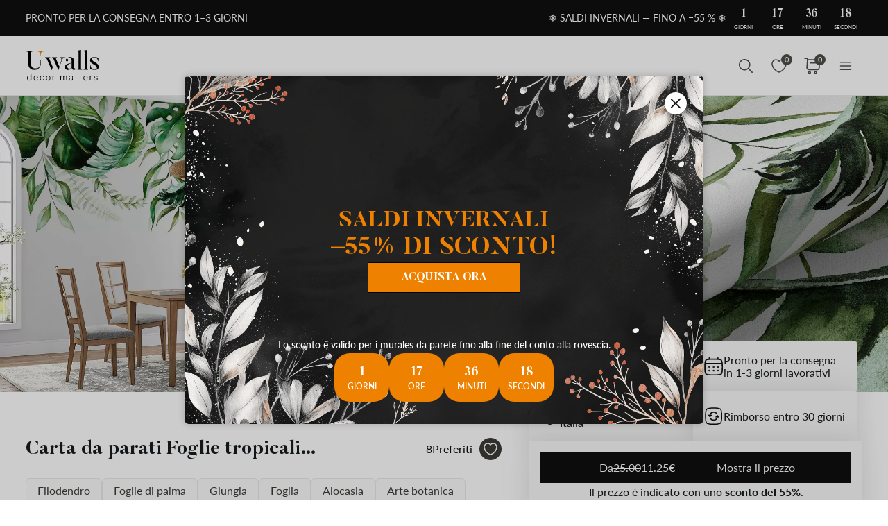

--- FILE ---
content_type: text/html; charset=UTF-8
request_url: https://uwalls.it/carta-da-parati-floreale/image/u96917
body_size: 226728
content:
<!DOCTYPE html>
<html lang="it-IT" xml:lang="it-IT" class="scrollbar-slim">
<head>
        <meta charset="UTF-8"/>
    <meta name="viewport" content="width=device-width, initial-scale=1.0, maximum-scale=1.0, user-scalable=0">
            <meta name="theme-color" content="rgb(15 15 15)" />
        <meta name="msapplication-config" content="/browserconfig.xml" />
    
            <link rel="preload" as="font" href="/css/redesign/font_lato.css" onload="this.onload=null;this.rel='stylesheet'" />
        <link rel="preload" as="font" href="/css/redesign/font_butler.css" onload="this.onload=null;this.rel='stylesheet'" />
        <noscript>
            <link rel="preload" as="font" href="/css/redesign/font_lato.css" type="text/css" />
            <link rel="preload" as="font" href="/css/redesign/font_butler.css" type="text/css" />
        </noscript>
        <link rel="manifest" href="/manifest.json" />
    <link rel="icon" type="image/png" href="/favicon-16x16.png" sizes="16x16" />
    <link rel="icon" type="image/png" href="/favicon-32x32.png" sizes="32x32" />
    <link rel="icon" type="image/png" href="/favicon-48x48.png" sizes="48x48" />
    <link rel="icon" type="image/png" href="/favicon-96x96.png" sizes="96x96" />
    <link rel="apple-touch-icon" href="/img/apple-icon-57x57.png" sizes="57x57" />
    <link rel="apple-touch-icon" href="/img/apple-icon-60x60.png" sizes="60x60" />
    <link rel="apple-touch-icon" href="/img/apple-icon-72x72.png" sizes="72x72" />
    <link rel="apple-touch-icon" href="/img/apple-icon-76x76.png" sizes="76x76" />
    <link rel="apple-touch-icon" href="/img/apple-icon-114x114.png" sizes="114x114" />
    <link rel="apple-touch-icon" href="/img/apple-icon-120x120.png" sizes="120x120" />
    <link rel="apple-touch-icon" href="/img/apple-icon-144x144.png" sizes="144x144" />
    <link rel="apple-touch-icon" href="/img/apple-icon-152x152.png" sizes="152x152" />
    <link rel="apple-touch-icon" href="/img/apple-icon-180x180.png" sizes="180x180" />
    <link rel="mask-icon" href="/img/safari-pinned-tab.svg" color="#FB8122" />
    <title>Carta da parati nature Foglie tropicali dell'acquerello verde isolate su priorità bassa bianca n. u96917 - Uwalls negozio online</title>
    <script data-cfasync="false">
    window.default_multimask_phone_country = 'it';

    window.phone_code_templates = [];
            window.phone_code_templates.it = '(999)9999-9{2,3}';
        window.phone_code_templates.al = '(999)999-999';
        window.phone_code_templates.ar = '999-999-9999';
        window.phone_code_templates.am = '99-999-999';
        window.phone_code_templates.at = '(999)999-9{4,5}';
        window.phone_code_templates.az = '99-999-99-99';
        window.phone_code_templates.be = '(999)999-999';
        window.phone_code_templates.ba = '9{6,20}';
        window.phone_code_templates.br = '99-9{4,5}-9999';
        window.phone_code_templates.bg = '(999)999-999';
        window.phone_code_templates.ca = '999-999-9999';
        window.phone_code_templates.cl = '99-9999-9999';
        window.phone_code_templates.cy = '99-999-999';
        window.phone_code_templates.co = '999-9999999';
        window.phone_code_templates.hr = '99-999-999';
        window.phone_code_templates.dk = '99-99-99-99';
        window.phone_code_templates.ec = '99-999-9999';
        window.phone_code_templates.eg = '(999)999-9999';
        window.phone_code_templates.ee = '999-9{4,5}';
        window.phone_code_templates.fi = '(999)999-99-99';
        window.phone_code_templates.fr = '9{9,13}';
        window.phone_code_templates.ge = '(999)999-999';
        window.phone_code_templates.de = '9{6,20}';
        window.phone_code_templates.gb = '99-9999-9999';
        window.phone_code_templates.gr = '(999)999-9999';
        window.phone_code_templates.ie = '(999)999-999';
        window.phone_code_templates.il = '9-999-9999';
        window.phone_code_templates.kz = '(999)999-99-99';
        window.phone_code_templates.kg = '(999)999-999';
        window.phone_code_templates.lv = '99-999-999';
        window.phone_code_templates.li = '(999)999-9999';
        window.phone_code_templates.lt = '(999)99-999';
        window.phone_code_templates.lu = '(999)999-999';
        window.phone_code_templates.mk = '99-999-999';
        window.phone_code_templates.mt = '9999-9999';
        window.phone_code_templates.mx = '999-999-9999';
        window.phone_code_templates.md = '99-999-999';
        window.phone_code_templates.me = '99-999-999';
        window.phone_code_templates.no = '(999)99-999';
        window.phone_code_templates.nl = '999-9999-99';
        window.phone_code_templates.py = '999-999-999';
        window.phone_code_templates.pe = '999-999-999';
        window.phone_code_templates.pl = '999999-999';
        window.phone_code_templates.pt = '99-999-9999';
        window.phone_code_templates.cz = '(999)999-999';
        window.phone_code_templates.ro = '99-999-9999';
        window.phone_code_templates.rs = '99-999-9999';
        window.phone_code_templates.sk = '(999)999-999';
        window.phone_code_templates.si = '99-999-999';
        window.phone_code_templates.es = '(999)999-999';
        window.phone_code_templates.us = '999-999-9999';
        window.phone_code_templates.se = '99-999-9999';
        window.phone_code_templates.ch = '99-999-9999';
        window.phone_code_templates.tr = '(999)999-9999';
        window.phone_code_templates.tj = '99-999-9999';
        window.phone_code_templates.ua = '(99)999-99-99';
        window.phone_code_templates.hu = '(999)999-999';
        window.phone_code_templates.uy = '99-999-999';
        window.phone_code_templates.uz = '99-999-9999';
        
    window.phone_code_validators = [];
            window.phone_code_validators.it = /^\([0-9]{3}\)[0-9]{4}[-. ]?[0-9]{2,3}$/;
        window.phone_code_validators.al = /^\([0-9]{3}\)[0-9]{3}[-. ]?[0-9]{3}$/;
        window.phone_code_validators.ar = /^[0-9]{3}[-. ]?[0-9]{3}[-. ]?[0-9]{4}$/;
        window.phone_code_validators.am = /^[0-9]{2}[-. ]?[0-9]{3}[-. ]?[0-9]{3}$/;
        window.phone_code_validators.at = /^\([0-9]{3}\)[0-9]{3}[-. ]?[0-9]{4,5}$/;
        window.phone_code_validators.az = /^[0-9]{2}[-. ]?[0-9]{3}[-. ]?[0-9]{2}[-. ]?[0-9]{2}$/;
        window.phone_code_validators.be = /^\([0-9]{3}\)[0-9]{3}[-. ]?[0-9]{3}$/;
        window.phone_code_validators.ba = /^[0-9]{6,}$/;
        window.phone_code_validators.br = /^[0-9]{2}[-. ]?[0-9]{4,5}[-. ]?[0-9]{4}$/;
        window.phone_code_validators.bg = /^\([0-9]{3}\)[0-9]{3}[-. ]?[0-9]{3}$/;
        window.phone_code_validators.ca = /^[0-9]{3}[-. ]?[0-9]{3}[-. ]?[0-9]{4}$/;
        window.phone_code_validators.cl = /^[0-9]{2}[-. ]?[0-9]{4}[-. ]?[0-9]{4}$/;
        window.phone_code_validators.cy = /^[0-9]{2}[-. ]?[0-9]{3}[-. ]?[0-9]{3}$/;
        window.phone_code_validators.co = /^[0-9]{3}[-. ]?[0-9]{7}$/;
        window.phone_code_validators.hr = /^[0-9]{2}[-. ]?[0-9]{3}[-. ]?[0-9]{3}$/;
        window.phone_code_validators.dk = /^[0-9]{2}[-. ]?[0-9]{2}[-. ]?[0-9]{2}[-. ]?[0-9]{2}$/;
        window.phone_code_validators.ec = /^[0-9]{2}[-. ]?[0-9]{3}[-. ]?[0-9]{4}$/;
        window.phone_code_validators.eg = /^\([0-9]{3}\)[0-9]{3}[-. ]?[0-9]{4}$/;
        window.phone_code_validators.ee = /^[0-9]{3}[-. ]?[0-9]{4,5}$/;
        window.phone_code_validators.fi = /^\([0-9]{3}\)[0-9]{3}[-. ]?[0-9]{2}[-. ]?[0-9]{2}$/;
        window.phone_code_validators.fr = /^[0-9]{9,}$/;
        window.phone_code_validators.ge = /^\([0-9]{3}\)[0-9]{3}[-. ]?[0-9]{3}$/;
        window.phone_code_validators.de = /^[0-9]{6,}$/;
        window.phone_code_validators.gb = /^[0-9]{2}[-. ]?[0-9]{4}[-. ]?[0-9]{4}$/;
        window.phone_code_validators.gr = /^\([0-9]{3}\)[0-9]{3}[-. ]?[0-9]{4}$/;
        window.phone_code_validators.ie = /^\([0-9]{3}\)[0-9]{3}[-. ]?[0-9]{3}$/;
        window.phone_code_validators.il = /^[0-9]{1}[-. ]?[0-9]{3}[-. ]?[0-9]{4}$/;
        window.phone_code_validators.kz = /^\([0-9]{3}\)[0-9]{3}[-. ]?[0-9]{2}[-. ]?[0-9]{2}$/;
        window.phone_code_validators.kg = /^\([0-9]{3}\)[0-9]{3}[-. ]?[0-9]{3}$/;
        window.phone_code_validators.lv = /^[0-9]{2}[-. ]?[0-9]{3}[-. ]?[0-9]{3}$/;
        window.phone_code_validators.li = /^\([0-9]{3}\)[0-9]{3}[-. ]?[0-9]{4}$/;
        window.phone_code_validators.lt = /^\([0-9]{3}\)[0-9]{2}[-. ]?[0-9]{3}$/;
        window.phone_code_validators.lu = /^\([0-9]{3}\)[0-9]{3}[-. ]?[0-9]{3}$/;
        window.phone_code_validators.mk = /^[0-9]{2}[-. ]?[0-9]{3}[-. ]?[0-9]{3}$/;
        window.phone_code_validators.mt = /^[0-9]{4}[-. ]?[0-9]{4}$/;
        window.phone_code_validators.mx = /^[0-9]{3}[-. ]?[0-9]{3}[-. ]?[0-9]{4}$/;
        window.phone_code_validators.md = /^[0-9]{2}[-. ]?[0-9]{3}[-. ]?[0-9]{3}$/;
        window.phone_code_validators.me = /^[0-9]{2}[-. ]?[0-9]{3}[-. ]?[0-9]{3}$/;
        window.phone_code_validators.no = /^\([0-9]{3}\)[0-9]{2}[-. ]?[0-9]{3}$/;
        window.phone_code_validators.nl = /^[0-9]{3}[-. ]?[0-9]{4}[-. ]?[0-9]{2}$/;
        window.phone_code_validators.py = /^[0-9]{3}[-. ]?[0-9]{3}[-. ]?[0-9]{3}$/;
        window.phone_code_validators.pe = /^[0-9]{3}[-. ]?[0-9]{3}[-. ]?[0-9]{3}$/;
        window.phone_code_validators.pl = /^[0-9]{3}[0-9]{3}[-. ]?[0-9]{3}$/;
        window.phone_code_validators.pt = /^[0-9]{2}[-. ]?[0-9]{3}[-. ]?[0-9]{4}$/;
        window.phone_code_validators.cz = /^\([0-9]{3}\)[0-9]{3}[-. ]?[0-9]{3}$/;
        window.phone_code_validators.ro = /^[0-9]{2}[-. ]?[0-9]{3}[-. ]?[0-9]{4}$/;
        window.phone_code_validators.rs = /^[0-9]{2}[-. ]?[0-9]{3}[-. ]?[0-9]{4}$/;
        window.phone_code_validators.sk = /^\([0-9]{3}\)[0-9]{3}[-. ]?[0-9]{3}$/;
        window.phone_code_validators.si = /^[0-9]{2}[-. ]?[0-9]{3}[-. ]?[0-9]{3}$/;
        window.phone_code_validators.es = /^\([0-9]{3}\)[0-9]{3}[-. ]?[0-9]{3}$/;
        window.phone_code_validators.us = /^[0-9]{3}[-. ]?[0-9]{3}[-. ]?[0-9]{4}$/;
        window.phone_code_validators.se = /^[0-9]{2}[-. ]?[0-9]{3}[-. ]?[0-9]{4}$/;
        window.phone_code_validators.ch = /^[0-9]{2}[-. ]?[0-9]{3}[-. ]?[0-9]{4}$/;
        window.phone_code_validators.tr = /^\([0-9]{3}\)[0-9]{3}[-. ]?[0-9]{4}$/;
        window.phone_code_validators.tj = /^[0-9]{2}[-. ]?[0-9]{3}[-. ]?[0-9]{4}$/;
        window.phone_code_validators.ua = /^\([1-9][0-9]\)[0-9]{3}[-. ]?[0-9]{2}[-. ]?[0-9]{2}$/;
        window.phone_code_validators.hu = /^\([0-9]{3}\)[0-9]{3}[-. ]?[0-9]{3}$/;
        window.phone_code_validators.uy = /^[0-9]{2}[-. ]?[0-9]{3}[-. ]?[0-9]{3}$/;
        window.phone_code_validators.uz = /^[0-9]{2}[-. ]?[0-9]{3}[-. ]?[0-9]{4}$/;
        
    window.localized_countries_arr = [];
        window.localized_countries_arr = {"it":"Italia","al":"Albania","ar":"Argentina","am":"Armenia","at":"Austria","az":"Azerbaigian","be":"Belgio","ba":"Bosnia Erzegovina","br":"Brasil","bg":"Bulgaria","ca":"Canada","cl":"Chile","cy":"Cipro","co":"Colombia","hr":"Croazia","dk":"Danimarca","ec":"Ecuador","eg":"Egitto","ee":"Estonia","fi":"Finlandia","fr":"Francia","ge":"Georgia","de":"Germania","gb":"Gran Bretagna","gr":"Grecia","ie":"Irlanda","il":"Israele","kz":"Kazakistan","kg":"Kirghizistan","lv":"Lettonia","li":"Liechtenstein","lt":"Lituania","lu":"Lussemburgo","mk":"Macedonia","mt":"Malta","mx":"Mexico","md":"Moldova","me":"Montenegro","no":"Norvegia","nl":"Olanda","py":"Paraguay","pe":"Peru","pl":"Polonia","pt":"Portogallo","cz":"Repubblica Ceca","ro":"Romania","rs":"Serbia","sk":"Slovacchia","si":"Slovenia","es":"Spagna","us":"Stati Uniti d'America","se":"Svezia","ch":"Svizzera","tr":"Tacchino","tj":"Tajikistan","ua":"Ucraina","hu":"Ungheria","uy":"Uruguay","uz":"Uzbekistan"};
    
    window.only_countries_arr = [];
        window.only_countries_arr = ["it","al","ar","am","at","az","be","ba","br","bg","ca","cl","cy","co","hr","dk","ec","eg","ee","fi","fr","ge","de","gb","gr","ie","il","kz","kg","lv","li","lt","lu","mk","mt","mx","md","me","no","nl","py","pe","pl","pt","cz","ro","rs","sk","si","es","us","se","ch","tr","tj","ua","hu","uy","uz"];
    
    window.preferred_countries = [];
        window.preferred_countries = ["it"];
    </script>
            

            <script data-cfasync="false" src="https://ajax.googleapis.com/ajax/libs/jquery/3.3.1/jquery.min.js"></script>
        <script>
            window.jQuery || document.write('<script data-cfasync="false" src="/js/lib/jquery-3.3.1.min.js"><\/script>');
        </script>
    
    <script data-cfasync="false">
    var dataLayer = dataLayer || [];
    var dataLayer_content = {
    "userIP": "3.19.255.200",
    "product_type": "murals",
    "is_proxy": 0,
    "ip": "3.19.255.200",
    "country": "",
    "ecomm_pagetype": "product",
    "ecomm_prodid": "u96917",
    "ecomm_totalvalue": "11.25",
    "ecomm_category": "Carta da parati Natura",
    "contentName": "Carta da parati Foglie tropicali dell'acquerello verde isolate su priorità bassa bianca",
    "contentSKU": [
        "u96917"
    ]
};
    dataLayer.push(dataLayer_content);
</script>
    <!-- Google Optimize anti-flicker -->
    <!-- <style>.async-hide { opacity: 0 !important} </style>-->
    <!-- <script data-cfasync="false">
        (function(a,s,y,n,c,h,i,d,e){s.className+=' '+y;
            h.end=i=function(){s.className=s.className.replace(RegExp(' ?'+y),'')};
            (a[n]=a[n]||[]).hide=h;setTimeout(function(){i();h.end=null},c);
        })(window,document.documentElement,'async-hide','dataLayer',4000,{'GTM-PMSV43M':true});
    </script>-->
    <!-- End Google Optimize anti-flicker -->
    <!-- Google Tag Manager -->
    <script data-cfasync="false">
        window.gtm_id = 'GTM-PMSV43M';
    </script>
        <script defer data-cfasync="false">(function(w,d,s,l,i){w[l]=w[l]||[];w[l].push({'gtm.start':
                new Date().getTime(),event:'gtm.js'});var f=d.getElementsByTagName(s)[0],
            j=d.createElement(s),dl=l!='dataLayer'?'&l='+l:'';j.async=true;j.defer=true;j.src=
            'https://www.googletagmanager.com/gtm.js?id='+i+dl;f.parentNode.insertBefore(j,f);
        })(window,document,'script','dataLayer','GTM-PMSV43M');</script>
        <!-- End Google Tag Manager -->

            <!-- Google Tag Manager -->
        <script defer data-cfasync="false">(function(w,d,s,l,i){w[l]=w[l]||[];w[l].push({'gtm.start':
                    new Date().getTime(),event:'gtm.js'});var f=d.getElementsByTagName(s)[0],
                j=d.createElement(s),dl=l!='dataLayer'?'&l='+l:'';j.async=true;j.defer=true;j.src=
                'https://www.googletagmanager.com/gtm.js?id='+i+dl;f.parentNode.insertBefore(j,f);
            })(window,document,'script','dataLayer','GTM-W7R7NWQ');</script>
        <!-- End Google Tag Manager -->
    
                    <script charset="UTF-8" src="//web.webpushs.com/js/push/87c5832d997a71a50e4592503998ab7a_1.js" async></script>
        <!-- Start cookieyes banner -->
<script id="cookieyes" type="text/javascript"
        src="https://cdn-cookieyes.com/client_data/de270b7af3f3012bb6a907ae/script.js"></script>
<!-- End cookieyes banner -->
    
    
        <script src="https://browser.sentry-cdn.com/8.34.0/bundle.min.js" crossorigin="anonymous">
    </script>
    <script>

        ;(function () {

            'use strict';

            Sentry.init({
                dsn: 'https://7432576846e640d3920782bd134e1fd9@sentry.itipteam.com/3',
                release : 'cc3b163'
            });

        }) ();

    </script>
            <script type="text/javascript">
        !function(f,b,e,v,n,t,s){if(f.fbq)return;n=f.fbq=function(){n.callMethod?
            n.callMethod.apply(n,arguments):n.queue.push(arguments)};if(!f._fbq)f._fbq=n;
            n.push=n;n.loaded=!0;n.version='2.0';n.queue=[];t=b.createElement(e);t.async=!0;
            t.src=v;s=b.getElementsByTagName(e)[0];s.parentNode.insertBefore(t,s)}(window,
            document,'script','https://connect.facebook.net/en_US/fbevents.js');
    </script>
        <script type="text/javascript">
            fbq('init', '1335055899979806');
        fbq('track', 'PageView');
</script>
        <script type="text/javascript">
        /* Facebook Integration Event Tracking */
fbq('set', 'agent', 'itip-client', '1335055899979806');
fbq('track', 'ViewContent', {
    "content_name": "Carta da parati Foglie tropicali dell'acquerello verde isolate su priorit\u00e0 bassa bianca",
    "content_ids": "[\"u96917\"]",
    "content_type": "product",
    "contents": "[{\"id\":\"u96917\",\"quantity\":1}]",
    "content_category": "Carta da parati Natura",
    "value": "11.25",
    "currency": "EUR"
});    </script>
    <meta name="description" content="Carta da parati Foglie tropicali dell&#039;acquerello verde isolate su priorità bassa bianca - comprare nel negozio online Uwalls. Materiali ecologici. Prezzi contenuti. Consegna rapida in tutta Italia">
<meta name="og:url" content="https://uwalls.it/carta-da-parati-floreale/image/u96917">
<meta name="og:title" content="Carta da parati nature Foglie tropicali dell&#039;acquerello verde isolate su priorità bassa bianca n. u96917 - Uwalls negozio online">
<meta name="og:description" content="Carta da parati Foglie tropicali dell&#039;acquerello verde isolate su priorità bassa bianca - comprare nel negozio online Uwalls. Materiali ecologici. Prezzi contenuti. Consegna rapida in tutta Italia">
<meta name="og:type" content="website">
<meta name="og:locale" content="it_IT">
<meta name="og:image" content="https://static.uwalls.it/products/95000/95134/u96917piq2mr.jpg">
<meta name="og:site_name" content="uwalls.it">
<meta name="og:updated_time" content="21 jan 2026 05:23:29">
<link href="https://uwalls.it/carta-da-parati-floreale/image/u96917" rel="alternate" hreflang="it-IT">
<link href="https://uwalls.fr/papier-peint-fleurs/image/u96917" rel="alternate" hreflang="fr-FR">
<link href="https://uwalls.es/murales-de-pared-flores-y-plantas/image/u96917" rel="alternate" hreflang="es-ES">
<link href="https://uwalls.ro/fototapet-flori/image/u96917" rel="alternate" hreflang="ro-RO">
<link href="https://uwalls.de/fototapeten-blumen/image/u96917" rel="alternate" hreflang="de-DE">
<link href="https://uwalls.pl/fototapety-kwiaty/image/u96917" rel="alternate" hreflang="pl-PL">
<link href="https://uwalls.com/wall-murals-flowers/image/u96917" rel="alternate" hreflang="x-default">
<link href="https://uwalls.com/es/murales-de-pared/image/u96917" rel="alternate" hreflang="es-US">
<link href="https://uwalls.co.uk/wall-murals-flowers/image/u96917" rel="alternate" hreflang="en-GB">
<link href="https://uwalls.nl/fotobehang-bloemen/image/u96917" rel="alternate" hreflang="nl-NL">
<link href="https://spalerna.com.ua/fotoshpaleri-kviti-ta-roslini/image/u96917" rel="alternate" hreflang="uk-UA">
<link href="https://uwalls.cz/fototapety-kvetiny/image/u96917" rel="alternate" hreflang="cs-CZ">
<link href="https://uwalls.hu/fototapetak-viragos/image/u96917" rel="alternate" hreflang="hu-HU">
<link href="https://uwalls.sk/fototapety-kvety/image/u96917" rel="alternate" hreflang="sk-SK">
<link href="https://uwalls.pt/papel-de-parede-floral/image/u96917" rel="alternate" hreflang="pt-PT">
<link href="https://uwalls.se/fototapet-blommor-och-vaxter/image/u96917" rel="alternate" hreflang="sv-SE">
<link href="https://uwalls.ee/fototapeedid-lilled-ja-taimed/image/u96917" rel="alternate" hreflang="et-EE">
<link href="https://uwalls.bg/fototapeti-cvety-i-rasteniya/image/u96917" rel="alternate" hreflang="bg-BG">
<link href="https://uwalls.fi/valokuvatapetti-kukat-ja-kasvit/image/u96917" rel="alternate" hreflang="fi-FI">
<link href="https://uwalls.gr/tapetsaries-toihoi-louloudia/image/u96917" rel="alternate" hreflang="el-GR">
<link href="https://uwalls.at/fototapeten-blumen/image/u96917" rel="alternate" hreflang="de-AT">
<link href="https://uwalls.no/fototapet-blomster/image/u96917" rel="alternate" hreflang="nb-NO">
<link href="https://uwalls.be/fotobehang-bloemen/image/u96917" rel="alternate" hreflang="nl-BE">
<link href="https://uwalls.be/fr/papier-peint-fleurs/image/u96917" rel="alternate" hreflang="fr-BE">
<link href="https://uwalls.dk/fototapet-blomster/image/u96917" rel="alternate" hreflang="da-DK">
<link href="https://uwalls.ch/fototapeten-en-blumen/image/u96917" rel="alternate" hreflang="de-CH">
<link href="https://uwalls.ch/fr/papier-peint-fleurs/image/u96917" rel="alternate" hreflang="fr-CH">
<link href="https://uwalls.me/tapete-za-zid-cvechee-i-bileke/image/u96917" rel="alternate" hreflang="sr-ME">
<link href="https://uwalls.md/fototapet-flori/image/u96917" rel="alternate" hreflang="ro-MD">
<link href="https://uwalls.lv/fototapetes-ziedi/image/u96917" rel="alternate" hreflang="lv-LV">
<link href="https://uwalls.lt/fototapetai-geles/image/u96917" rel="alternate" hreflang="lt-LT">
<link href="https://uwalls.rs/fototapeti-cvetovi-i-biljke/image/u96917" rel="alternate" hreflang="sr-RS">
<link href="https://uwalls.com.hr/fototapete-cvece-i-biljke/image/u96917" rel="alternate" hreflang="hr-HR">
<link href="https://ca.uwalls.com/wall-murals-flowers/image/u96917" rel="alternate" hreflang="en-CA">
<link href="https://ca.uwalls.com/fr/papier-peint-fleurs/image/u96917" rel="alternate" hreflang="fr-CA">
<link href="https://uwalls.si/fototapete-cvetje/image/u96917" rel="alternate" hreflang="sl-SI">
<link href="https://uwalls.ie/wall-murals/image/u96917" rel="alternate" hreflang="en-IE">
<link href="https://uwalls.mx/papel-tapiz/image/u96917" rel="alternate" hreflang="es-MX">
<link href="https://uwalls.com.br/papel-de-parede/image/u96917" rel="alternate" hreflang="pt-BR">
<link href="https://uwalls.ar/murales-de-pared/image/u96917" rel="alternate" hreflang="es-AR">
<link href="https://uwalls.com.co/murales-de-pared/image/u96917" rel="alternate" hreflang="es-CO">
<link href="https://uwalls.cl/murales-de-pared/image/u96917" rel="alternate" hreflang="es-CL">
<link href="https://uwalls.com.pe/murales-de-pared/image/u96917" rel="alternate" hreflang="es-PE">
<link href="https://uwalls.com.ec/murales-de-pared/image/u96917" rel="alternate" hreflang="es-EC">
<link href="https://uwalls.com.uy/murales-de-pared/image/u96917" rel="alternate" hreflang="es-UY">
<link href="https://uwalls.com.py/murales-de-pared/image/u96917" rel="alternate" hreflang="es-PY">
<link href="https://uwalls.it/carta-da-parati-floreale/image/u96917" rel="canonical">
<link id="singleProductImageMainInterior" href="https://static.uwalls.it/products/95000/95134/u96917piq2mr_1200.webp" rel="preload" as="image">
<link href="https://static.uwalls.it/products/95000/95134/u96917piq2mr_600.webp" rel="preload" as="image">
<link id="singleProductImageMainCropper" href="https://static.uwalls.it/products/95000/95134/u96917p_600.webp" rel="preload" as="image">
<link href="https://static.uwalls.it/products/95000/95134/u96917pzv_600.webp" rel="preload" as="image">
<link href="https://static.uwalls.it/products/95000/95134/u96917p_1200.webp" rel="preload" as="image">
<link href="/assets_rl/css-compress/20260121_04_09_cc3b163/a0ffe4fb314de25c3a34de5635078f6a.css?v=1768968558" rel="stylesheet">
<script>window.analyticsTypes={"blockType":{"relevantPicturesCrop":{"type":"blockType","id":1,"value":"relevantPicturesCrop"},"cropConsultation":{"type":"blockType","id":2,"value":"cropConsultation"},"cropVisualization":{"type":"blockType","id":3,"value":"cropVisualization"}},"event":{"productView":{"type":"event","id":1,"value":"productView"},"addToCart":{"type":"event","id":2,"value":"addToCart"},"productOrder":{"type":"event","id":3,"value":"productOrder"},"addToFavorite":{"type":"event","id":4,"value":"addToFavorite"},"productCardView":{"type":"event","id":5,"value":"productCardView"},"lead":{"type":"event","id":6,"value":"lead"},"custom":{"type":"event","id":7,"value":"custom"},"customNewProduct":{"type":"event","id":8,"value":"customNewProduct"}},"pageType":{"home":{"type":"pageType","id":1,"value":"home"},"category":{"type":"pageType","id":2,"value":"category"},"product":{"type":"pageType","id":3,"value":"product"},"cart":{"type":"pageType","id":4,"value":"cart"},"purchase":{"type":"pageType","id":5,"value":"purchase"},"other":{"type":"pageType","id":6,"value":"other"}},"productType":{"murals":{"type":"productType","id":1,"value":"murals"},"canvas":{"type":"productType","id":2,"value":"canvas"},"wallpapers":{"type":"productType","id":3,"value":"wallpapers"}}};window.analyticsEnabled=true;window.domainID=1;window.enable_promocodes_subscribe=0;window.fbIds=["1335055899979806"];window.promocodes_subscribe_popup_delay=20;window.website_lang='it';window.website_locale='it-IT';window.userCountry='US';window.userCountryState='';window.userCountryStateCode='';window.productTypeID=1;window.pageType='product';window.promocodeSubscribeExcludedProductTypes='1,3';window.promocodeSubscribeExcludedPageTypes='product,cart,order';window.categoryProductSliderEnabled=1;window.menuLangPrefix='';window.versionHash='cc3b163';</script>    <meta name="csrf-param" content="_csrf">
<meta name="csrf-token" content="wtsVaDhyxizgvOJoeQ3DNgbAXsTqcuuMPv_lZvkxodWbkkwDDiLyf7Xf2iQNPZF_U7Irm6QRhbpEoLUulGHWng==">
</head>
<body class="d-flex flex-column scrollbar-slim device-desktop units-metric">
    <?xml version="1.0" encoding="utf-8"?><svg xmlns="http://www.w3.org/2000/svg" xmlns:xlink="http://www.w3.org/1999/xlink" style="display: none;"><symbol fill="none" viewBox="0 0 24 24" id="brand-bill" xmlns="http://www.w3.org/2000/svg"><path d="M4.301 3A.3.3 0 0 0 4 3.301V18.46c0 1.07.873 1.94 1.944 1.94h12.099l.002-.001a2.304 2.304 0 0 0 2.27-2.3v-3.484a.3.3 0 0 0-.3-.301h-3.71v-1.475a.3.3 0 0 0-.056-.171 4.008 4.008 0 0 0 3.762-3.992 4.007 4.007 0 0 0-3.707-3.987V3.301A.3.3 0 0 0 16.005 3H4.301Zm.299.6h11.106v1.09a4.007 4.007 0 0 0-3.707 3.986 4.008 4.008 0 0 0 3.762 3.992.3.3 0 0 0-.055.171v5.26c0 .674.29 1.28.752 1.7H5.944c-.75 0-1.344-.591-1.344-1.339V3.6Zm11.405 1.679a3.398 3.398 0 1 1 0 6.796 3.399 3.399 0 1 1 0-6.796Zm.067.75a.3.3 0 0 0-.302.301v.47h-.062c-.575 0-1.018.504-1.018 1.087 0 .584.443 1.09 1.018 1.09h.594c.222 0 .42.197.42.487s-.198.49-.42.49h-1.13a.3.3 0 1 0 0 .6h.598v.47a.3.3 0 0 0 .578.114.298.298 0 0 0 .022-.115v-.472c.542-.038.95-.527.95-1.087 0-.584-.443-1.087-1.018-1.087h-.594c-.222 0-.42-.2-.42-.49s.198-.487.42-.487h1.13a.3.3 0 1 0 0-.6h-.468v-.47a.298.298 0 0 0-.184-.277.3.3 0 0 0-.114-.024ZM6.907 7.106a.3.3 0 1 0 0 .6h3.517a.3.3 0 0 0 0-.6H6.907Zm0 3.18a.299.299 0 0 0-.3.3.3.3 0 0 0 .3.3h3.517a.3.3 0 0 0 0-.6H6.907Zm0 3.18a.302.302 0 0 0-.3.299.3.3 0 0 0 .3.301h6.491a.299.299 0 0 0 .213-.513.299.299 0 0 0-.213-.087h-6.49Zm9.397 1.449h3.41v3.184c0 .948-.755 1.7-1.705 1.7-.95 0-1.705-.752-1.705-1.7v-3.184Zm-9.397 1.73a.302.302 0 0 0-.3.3.3.3 0 0 0 .3.3h6.491a.3.3 0 0 0 .278-.415.3.3 0 0 0-.278-.184h-6.49Z" fill="#959595" stroke="#959595" stroke-width=".5"/></symbol><symbol fill="none" viewBox="0 0 35 18" id="brand-blik-gray" xmlns="http://www.w3.org/2000/svg"><path d="M.1.667H3v6.235c.292-.12.55-.24.824-.344 3.141-1.085 6.54.861 7.192 4.134a5.544 5.544 0 0 1-4.325 6.528c-2.97.62-5.94-1.378-6.506-4.375a6.366 6.366 0 0 1-.103-1.137V.804C.099.787.099.736.099.667Zm5.51 13.797c1.458 0 2.642-1.188 2.66-2.652 0-1.465-1.185-2.67-2.644-2.67a2.657 2.657 0 0 0-2.66 2.67 2.638 2.638 0 0 0 2.643 2.652ZM34.874 17.238h-3.639a.225.225 0 0 1-.206-.104 1082.959 1082.959 0 0 0-3.88-5.512c-.033-.052-.068-.086-.12-.172v5.77h-2.9V.667h2.9v10.697c.018 0 .018.017.035.017.034-.034.052-.069.086-.103 1.27-1.602 2.523-3.187 3.793-4.79.069-.085.138-.137.258-.12h3.244c-1.373 1.688-2.73 3.342-4.085 5.013 1.51 1.946 3.004 3.893 4.514 5.857ZM13.18.667h2.9V17.22h-2.9V.667ZM21.557 17.22h-2.9V6.387h2.9V17.22Z" fill="#0F0F0F" fill-opacity=".2"/><path d="M8.37 4.956A2.132 2.132 0 0 0 10.5 2.82c0-1.18-.954-2.136-2.13-2.136A2.132 2.132 0 0 0 6.243 2.82c0 1.18.953 2.136 2.129 2.136Z" fill="#0F0F0F" fill-opacity=".2"/></symbol><symbol fill="none" viewBox="0 0 60 28" id="brand-blik-white" xmlns="http://www.w3.org/2000/svg"><g clip-path="url(#aca)" fill="#fff"><path d="M.471-.059h4.912V10.5c.494-.204.93-.409 1.395-.584 5.319-1.837 11.073 1.459 12.178 7a9.388 9.388 0 0 1-7.324 11.055C6.603 29.02 1.575 25.637.616 20.562a10.777 10.777 0 0 1-.174-1.925V.175C.47.145.47.058.47-.06Zm9.33 23.363c2.47 0 4.475-2.013 4.504-4.492 0-2.479-2.005-4.52-4.475-4.52a4.498 4.498 0 0 0-4.505 4.52A4.467 4.467 0 0 0 9.8 23.304ZM59.355 28H53.193a.38.38 0 0 1-.349-.175c-2.18-3.121-4.36-6.213-6.568-9.334-.058-.087-.116-.145-.204-.291v9.77h-4.911V-.058h4.911v18.113c.03 0 .03.03.058.03.059-.06.088-.118.146-.176 2.15-2.712 4.272-5.396 6.423-8.108.116-.146.233-.234.436-.204h5.493c-2.325 2.858-4.621 5.658-6.917 8.487 2.558 3.296 5.086 6.592 7.644 9.917ZM22.618-.059h4.912v28.03h-4.912V-.06ZM36.801 27.97h-4.912V9.626h4.912v18.346Z"/><path d="M14.48 7.204a3.61 3.61 0 0 0 3.604-3.617A3.61 3.61 0 0 0 14.48-.029a3.61 3.61 0 0 0-3.604 3.616 3.61 3.61 0 0 0 3.604 3.617Z"/></g><defs><clipPath id="aca"><path fill="#fff" transform="translate(.5)" d="M0 0h59v28H0z"/></clipPath></defs></symbol><symbol fill="none" viewBox="0 0 62 20" id="brand-paypal-gray" xmlns="http://www.w3.org/2000/svg"><g clip-path="url(#ada)" fill="#0F0F0F" fill-opacity=".2"><path d="M2.532 1.667c-.18 0-.332.13-.36.308L.098 15.176a.34.34 0 0 0 .333.39h2.46c.178 0 .33-.13.359-.308l.61-3.876a.364.364 0 0 1 .359-.309h2.236c2.613 0 4.832-1.913 5.237-4.506.408-2.615-1.627-4.895-4.512-4.9H2.532Zm2.39 2.947h1.79c1.473 0 1.953.872 1.801 1.837-.151.967-.896 1.679-2.321 1.679H4.37l.553-3.516Zm11.773.897c-.621.002-1.336.13-2.138.466-1.841.77-2.725 2.36-3.1 3.52 0 0-1.195 3.54 1.504 5.484 0 0 2.504 1.872 5.322-.115l-.049.31a.34.34 0 0 0 .191.36c.045.02.093.03.141.03h2.335c.18 0 .332-.13.36-.308l1.42-9.04a.34.34 0 0 0-.332-.39h-2.335c-.18 0-.332.13-.36.307l-.076.487s-1.02-1.118-2.883-1.11Zm.076 2.856c.268 0 .514.037.734.108 1.007.324 1.579 1.296 1.413 2.349-.204 1.296-1.263 2.25-2.622 2.25-.268 0-.513-.036-.733-.107-1.008-.325-1.583-1.296-1.417-2.349.204-1.297 1.266-2.251 2.625-2.251ZM36.16 1.667c-.179 0-.331.13-.359.308l-2.074 13.201a.34.34 0 0 0 .332.39h2.46c.18 0 .332-.13.36-.308l.61-3.876a.364.364 0 0 1 .358-.309h2.237c2.613 0 4.831-1.913 5.236-4.506.409-2.615-1.626-4.895-4.511-4.9H36.16Zm2.392 2.947h1.79c1.472 0 1.952.872 1.8 1.837-.151.967-.896 1.679-2.322 1.679H38l.552-3.516Zm11.772.897c-.622.002-1.336.13-2.139.466-1.84.77-2.724 2.36-3.1 3.52 0 0-1.194 3.54 1.505 5.484 0 0 2.503 1.872 5.322-.115l-.049.31a.34.34 0 0 0 .333.39h2.335c.179 0 .331-.13.36-.308l1.42-9.04a.34.34 0 0 0-.333-.39h-2.335c-.179 0-.331.13-.36.307l-.076.487s-1.02-1.118-2.883-1.11Zm.076 2.856c.268 0 .513.037.733.108 1.008.324 1.58 1.296 1.414 2.349-.204 1.296-1.264 2.25-2.622 2.25-.268 0-.513-.036-.734-.107-1.007-.325-1.582-1.296-1.417-2.349.204-1.297 1.267-2.251 2.626-2.251ZM23.79 5.827a.274.274 0 0 0-.261.358l2.56 7.973-2.315 3.757a.274.274 0 0 0 .232.418h2.736a.454.454 0 0 0 .39-.22l7.15-11.87a.274.274 0 0 0-.234-.416h-2.736a.454.454 0 0 0-.392.224l-2.814 4.769-1.429-4.734a.365.365 0 0 0-.348-.26l-2.54.001ZM58.966 1.667a.364.364 0 0 0-.36.308l-2.075 13.2a.34.34 0 0 0 .333.392h2.46c.179 0 .332-.131.36-.309l2.074-13.201a.34.34 0 0 0-.192-.36.336.336 0 0 0-.14-.03h-2.46Z"/></g><defs><clipPath id="ada"><path fill="#fff" transform="translate(.082)" d="M0 0h61.667v20H0z"/></clipPath></defs></symbol><symbol fill="none" viewBox="0 0 75 28" id="brand-paypal-white" xmlns="http://www.w3.org/2000/svg"><g clip-path="url(#aea)" fill="#fff"><path d="M3.446 5.6a.438.438 0 0 0-.433.372L.52 21.928a.412.412 0 0 0 .23.435c.054.024.111.037.17.037h2.957a.439.439 0 0 0 .432-.372l.733-4.686a.439.439 0 0 1 .432-.373h2.688c3.142 0 5.808-2.313 6.295-5.446.492-3.16-1.955-5.917-5.423-5.923H3.446ZM6.32 9.162h2.151c1.771 0 2.348 1.054 2.166 2.22-.183 1.169-1.078 2.03-2.791 2.03h-2.19l.664-4.25Zm14.152 1.084c-.747.003-1.606.157-2.57.563-2.213.93-3.276 2.854-3.727 4.256 0 0-1.436 4.278 1.809 6.628 0 0 3.01 2.262 6.397-.14l-.059.375a.413.413 0 0 0 .23.434.4.4 0 0 0 .17.038h2.807a.439.439 0 0 0 .432-.372L27.67 11.1a.412.412 0 0 0-.23-.435.401.401 0 0 0-.17-.038h-2.807a.439.439 0 0 0-.432.373l-.092.588s-1.226-1.351-3.466-1.343Zm.092 3.452c.322 0 .617.044.882.13 1.21.393 1.898 1.567 1.699 2.84-.245 1.566-1.519 2.72-3.152 2.72-.322 0-.617-.044-.882-.13-1.211-.392-1.902-1.566-1.703-2.84.245-1.566 1.522-2.72 3.156-2.72ZM43.872 5.6a.438.438 0 0 0-.432.372l-2.494 15.956a.412.412 0 0 0 .231.435c.053.024.11.037.17.037h2.957a.439.439 0 0 0 .432-.372l.732-4.686a.439.439 0 0 1 .432-.373h2.689c3.141 0 5.808-2.313 6.294-5.446.492-3.16-1.955-5.917-5.423-5.923h-5.588Zm2.875 3.562h2.15c1.772 0 2.349 1.054 2.166 2.22-.182 1.169-1.078 2.03-2.791 2.03h-2.19l.665-4.25Zm14.151 1.084c-.747.003-1.606.157-2.57.563-2.213.93-3.276 2.854-3.727 4.256 0 0-1.435 4.278 1.81 6.628 0 0 3.008 2.262 6.396-.14l-.058.375a.412.412 0 0 0 .23.435c.054.024.111.037.17.037h2.807a.439.439 0 0 0 .432-.372L68.096 11.1a.413.413 0 0 0-.23-.435.403.403 0 0 0-.17-.038H64.89a.439.439 0 0 0-.432.373l-.092.588s-1.226-1.351-3.467-1.343Zm.092 3.452c.322 0 .617.044.882.13 1.211.393 1.898 1.567 1.7 2.84-.246 1.566-1.52 2.72-3.153 2.72-.322 0-.617-.044-.882-.13-1.21-.392-1.902-1.566-1.703-2.84.245-1.566 1.523-2.72 3.156-2.72ZM29 10.628c-.222 0-.38.22-.312.433l3.078 9.637-2.783 4.541a.331.331 0 0 0 .279.505h3.289a.543.543 0 0 0 .467-.266l8.596-14.348a.331.331 0 0 0-.28-.502h-3.29a.542.542 0 0 0-.47.27l-3.384 5.765-1.717-5.721a.439.439 0 0 0-.419-.314h-3.053ZM71.286 5.6a.439.439 0 0 0-.432.372l-2.495 15.956a.411.411 0 0 0 .23.435.402.402 0 0 0 .17.037h2.958a.439.439 0 0 0 .432-.372L74.642 6.07a.413.413 0 0 0-.23-.434.402.402 0 0 0-.169-.037h-2.957Z"/></g><defs><clipPath id="aea"><path fill="#fff" transform="translate(.5)" d="M0 0h74v28H0z"/></clipPath></defs></symbol><symbol fill="none" viewBox="0 0 41 20" id="brand-payu-gray" xmlns="http://www.w3.org/2000/svg"><g clip-path="url(#afa)"><path d="m37.81 4.19-2.383-.001c-.26 0-.47.21-.47.471v.333h.165c1.076 0 1.476.178 1.476 1.16V7.55h1.21c.26 0 .471-.21.471-.47l.001-2.418c0-.26-.21-.471-.47-.471ZM24.807 7.942c-.11-.138-.318-.157-.526-.157h-.156c-.52 0-.723.16-.838.66l-1.443 6.01c-.18.739-.434.874-.867.874-.53 0-.742-.127-.954-.877l-1.634-6.01c-.135-.504-.335-.657-.854-.657h-.14c-.21 0-.418.019-.525.16-.108.14-.071.349-.016.555l1.652 6.063c.31 1.16.678 2.12 2.054 2.12.257 0 .495-.036.692-.102-.417 1.315-.842 1.895-2.094 2.024-.254.021-.42.058-.511.181-.096.128-.074.312-.04.476l.035.156c.074.36.202.582.605.582a1.6 1.6 0 0 0 .136-.006c1.87-.123 2.872-1.132 3.458-3.482l2-8.017c.047-.205.076-.415-.034-.553Zm-10.06 4.618v1.213c0 .99-.366 1.562-2.237 1.562-1.236 0-1.837-.448-1.837-1.37 0-1.01.603-1.405 2.15-1.405h1.924ZM12.51 7.53c-1.02 0-1.659.128-1.902.176-.429.094-.608.212-.608.7v.14c0 .192.028.325.089.418.07.109.184.164.339.164.075 0 .162-.012.266-.039.245-.061 1.028-.188 1.885-.188 1.54 0 2.168.427 2.168 1.475v.934h-1.941c-2.496 0-3.658.844-3.658 2.655 0 1.757 1.2 2.724 3.38 2.724 2.59 0 3.744-.883 3.744-2.863v-3.45c0-1.915-1.23-2.847-3.762-2.847ZM7.618 8.69c0 1.443-.367 2.224-2.306 2.224H2.328V7.193c0-.516.191-.708.706-.708h2.278c1.46 0 2.306.361 2.306 2.206Zm-2.306-3.7H2.738C1.363 4.991.75 5.606.75 6.984v8.851c0 .532.17.703.702.703h.174c.531 0 .702-.17.702-.703v-3.443h2.984c2.65 0 3.884-1.176 3.884-3.7 0-2.525-1.235-3.7-3.884-3.7Zm32.73-3.296H36.84a.238.238 0 0 1-.237-.238V.237c0-.13.107-.237.237-.237h1.202c.131 0 .238.107.238.238v1.22a.238.238 0 0 1-.238.237ZM40.4 4.191h-1.77a.35.35 0 0 1-.35-.35l.001-1.796a.35.35 0 0 1 .35-.35h1.77a.35.35 0 0 1 .349.35v1.796a.35.35 0 0 1-.35.35ZM35.425 7.55a.47.47 0 0 1-.47-.472V4.993h-.173c-1.076 0-1.476.178-1.476 1.16V8.97l-.002.052v3.21c0 .392-.075.705-.23.947-.294.453-.875.659-1.804.66-.929-.001-1.51-.207-1.803-.66-.156-.242-.231-.554-.231-.947v-3.21l-.001-.052v-.503l-.001-.015V6.153c0-.982-.4-1.16-1.476-1.16h-.339c-1.076 0-1.476.178-1.476 1.16v6.078c0 .978.22 1.806.646 2.473.82 1.293 2.411 1.982 4.673 1.982h.016c2.262 0 3.852-.689 4.674-1.982.425-.667.645-1.495.645-2.473V7.55h-1.172Z" fill="#0F0F0F" fill-opacity=".2"/></g><defs><clipPath id="afa"><path fill="#fff" transform="translate(.75)" d="M0 0h40v20H0z"/></clipPath></defs></symbol><symbol fill="none" viewBox="0 0 57 28" id="brand-payu-white" xmlns="http://www.w3.org/2000/svg"><g clip-path="url(#aga)"><path d="M52.382 5.865h-3.336a.66.66 0 0 0-.659.66v.466h.231c1.506 0 2.067.249 2.067 1.623v1.954l1.695.001a.66.66 0 0 0 .659-.66V6.526a.66.66 0 0 0-.657-.66ZM34.178 11.12c-.154-.194-.445-.22-.737-.22h-.218c-.727 0-1.013.224-1.174.923l-2.02 8.415c-.252 1.034-.606 1.223-1.212 1.223-.743 0-1.04-.177-1.336-1.227l-2.288-8.415c-.19-.705-.469-.92-1.196-.92h-.195c-.294 0-.586.027-.736.224-.15.196-.1.49-.022.777l2.312 8.488c.434 1.625.95 2.97 2.876 2.97.36 0 .692-.05.97-.144-.585 1.841-1.18 2.653-2.933 2.834-.355.03-.586.08-.715.253-.134.18-.103.437-.056.667l.049.217c.104.504.282.816.846.816.06 0 .123-.003.192-.01 2.617-.171 4.02-1.583 4.84-4.873l2.8-11.224c.067-.288.107-.58-.047-.774Zm-14.084 6.465v1.699c0 1.384-.513 2.186-3.132 2.186-1.73 0-2.571-.627-2.571-1.918 0-1.415.844-1.967 3.01-1.967h2.692Zm-3.132-7.043c-1.428 0-2.322.18-2.662.248-.6.13-.852.296-.852.98v.196c0 .268.04.454.125.585.099.152.258.23.474.23.105 0 .227-.018.372-.055.344-.086 1.44-.264 2.64-.264 2.156 0 3.034.599 3.034 2.065v1.308h-2.717c-3.493 0-5.12 1.181-5.12 3.717 0 2.46 1.68 3.814 4.73 3.814 3.626 0 5.243-1.236 5.243-4.01v-4.83c0-2.68-1.723-3.984-5.267-3.984Zm-6.848 1.627c0 2.019-.515 3.113-3.229 3.113H2.707V10.07c0-.723.268-.991.99-.991h3.188c2.045 0 3.229.505 3.229 3.089Zm-3.229-5.18H3.282C1.357 6.988.5 7.848.5 9.778v12.39c0 .746.238.985.982.985h.244c.743 0 .982-.239.982-.984v-4.821h4.178c3.71 0 5.437-1.646 5.437-5.18s-1.727-5.18-5.437-5.18Zm45.821-4.615h-1.682a.333.333 0 0 1-.333-.333l.001-1.707c0-.184.15-.333.333-.333h1.682c.184 0 .332.15.332.334V2.04a.333.333 0 0 1-.333.333Zm3.301 3.495-2.477-.001a.49.49 0 0 1-.489-.49V2.862c.001-.27.22-.49.49-.49h2.477c.27 0 .49.22.49.491l-.001 2.513c0 .271-.22.49-.49.49Zm-6.963 4.7a.659.659 0 0 1-.658-.66l.001-2.917h-.243c-1.506 0-2.066.249-2.066 1.623v3.943c-.001.024-.003.047-.003.072v4.495c0 .549-.105.986-.323 1.325-.41.634-1.224.922-2.525.924-1.3-.002-2.113-.29-2.523-.923-.219-.34-.325-.777-.325-1.326v-4.495l-.001-.072v-.706l-.001-.02V8.614c0-1.374-.56-1.623-2.066-1.623h-.474c-1.507 0-2.067.249-2.067 1.623v8.51c0 1.369.308 2.527.903 3.462 1.15 1.81 3.377 2.774 6.543 2.774h.023c3.166 0 5.393-.964 6.542-2.774.596-.935.904-2.093.904-3.462v-6.556h-1.64Z" fill="#fff"/></g><defs><clipPath id="aga"><path fill="#fff" transform="translate(.5)" d="M0 0h56v28H0z"/></clipPath></defs></symbol><symbol fill="none" viewBox="0 0 40 40" id="crop" xmlns="http://www.w3.org/2000/svg"><path fill-rule="evenodd" clip-rule="evenodd" d="M8.333 2.083c.69 0 1.25.56 1.25 1.25v15c0 3.179.003 5.436.233 7.15.226 1.676.648 2.642 1.354 3.347.705.706 1.671 1.129 3.348 1.354 1.713.23 3.97.233 7.149.233h15a1.25 1.25 0 0 1 0 2.5h-3.75v3.75a1.25 1.25 0 0 1-2.5 0v-3.75h-8.844c-3.063 0-5.49 0-7.388-.255-1.954-.263-3.536-.817-4.783-2.064-1.247-1.247-1.8-2.829-2.064-4.783-.255-1.899-.255-4.325-.255-7.388V9.584h-3.75a1.25 1.25 0 0 1 0-2.5h3.75v-3.75c0-.69.56-1.25 1.25-1.25Zm17.149 7.733c-1.713-.23-3.97-.232-7.149-.232h-5a1.25 1.25 0 1 1 0-2.5h5.094c3.063 0 5.49 0 7.388.255 1.954.262 3.536.816 4.783 2.063 1.247 1.248 1.8 2.83 2.063 4.783.256 1.899.256 4.325.256 7.388v5.094a1.25 1.25 0 0 1-2.5 0v-5c0-3.178-.003-5.436-.233-7.149-.226-1.677-.649-2.643-1.354-3.348-.705-.705-1.671-1.128-3.348-1.354Z" fill="#0F0F0F"/></symbol><symbol fill="none" viewBox="0 0 40 40" id="earth" xmlns="http://www.w3.org/2000/svg"><g stroke="#0F0F0F" stroke-width="2.5"><path d="M20 36.667c9.205 0 16.667-7.462 16.667-16.667 0-9.205-7.462-16.666-16.667-16.666-9.205 0-16.667 7.461-16.667 16.666S10.795 36.667 20 36.667Z"/><path d="M10 7.85c1.3 1.185 3.98 4.422 4.291 7.896.292 3.246 2.435 5.885 5.709 5.92 1.258.014 2.53-.895 2.527-2.153a4.46 4.46 0 0 0-.165-1.153c-.14-.509-.152-1.094.138-1.694 1.017-2.095 3.016-2.658 4.6-3.796.702-.505 1.343-1.038 1.626-1.467.78-1.184 1.56-3.552 1.17-4.737M36.667 21.666c-.55 1.552-.938 5.625-7.137 5.69 0 0-5.489 0-7.136 3.104-1.317 2.482-.549 5.172 0 6.206"/></g></symbol><symbol fill="none" viewBox="0 0 40 40" id="face" xmlns="http://www.w3.org/2000/svg"><g stroke="#0F0F0F" stroke-width="2.5"><path d="M15 26.666a8.36 8.36 0 0 0 5 1.667 8.36 8.36 0 0 0 5-1.666" stroke-linecap="round"/><path d="M25.417 17.5c0 .478-.132.854-.279 1.074a.65.65 0 0 1-.138.16.653.653 0 0 1-.138-.16c-.147-.22-.279-.596-.279-1.074 0-.478.132-.854.279-1.074a.653.653 0 0 1 .138-.16.65.65 0 0 1 .139.16c.146.22.278.596.278 1.074Zm-.455 1.255.008-.002-.008.002Zm.068-.002c.005 0 .008.002.008.002l-.008-.002Zm.008-2.508-.008.002.008-.002Zm-.068.002c-.005 0-.008-.002-.008-.002l.008.002ZM15.417 17.5c0 .478-.132.854-.278 1.074a.65.65 0 0 1-.139.16.653.653 0 0 1-.138-.16c-.147-.22-.279-.596-.279-1.074 0-.478.132-.854.279-1.074a.653.653 0 0 1 .138-.16.65.65 0 0 1 .139.16c.146.22.278.596.278 1.074Zm-.455 1.255.008-.002-.008.002Zm.068-.002c.005 0 .008.002.008.002l-.008-.002Zm.008-2.508-.008.002.008-.002Zm-.068.002c-.005 0-.008-.002-.008-.002l.008.002Z" fill="#1C274C"/><path d="M3.667 16.667a16.686 16.686 0 0 1 13-13M3.667 23.334a16.686 16.686 0 0 0 13 13M36.334 16.667a16.686 16.686 0 0 0-13-13M36.334 23.334a16.686 16.686 0 0 1-13 13" stroke-linecap="round"/></g></symbol><symbol fill="none" viewBox="0 0 40 40" id="favorites" xmlns="http://www.w3.org/2000/svg"><g filter="url(#ana)"><circle cx="20" cy="20" r="20" fill="#3D3B36"/></g><path d="M20.62 28.81c-.34.12-.9.12-1.24 0-2.9-.99-9.38-5.12-9.38-12.12 0-3.09 2.49-5.59 5.56-5.59 1.82 0 3.43.88 4.44 2.24a5.53 5.53 0 0 1 4.44-2.24c3.07 0 5.56 2.5 5.56 5.59 0 7-6.48 11.13-9.38 12.12Z" stroke="#E8E8E8" stroke-width="1.5" stroke-linecap="round" stroke-linejoin="round"/><defs><filter id="ana" x="-4" y="-4" width="48" height="48" filterUnits="userSpaceOnUse" color-interpolation-filters="sRGB"><feFlood flood-opacity="0" result="BackgroundImageFix"/><feGaussianBlur in="BackgroundImageFix" stdDeviation="2"/><feComposite in2="SourceAlpha" operator="in" result="effect1_backgroundBlur_107_8242"/><feBlend in="SourceGraphic" in2="effect1_backgroundBlur_107_8242" result="shape"/></filter></defs></symbol><symbol fill="none" viewBox="0 0 40 40" id="favorites-active" xmlns="http://www.w3.org/2000/svg"><circle cx="20" cy="20" r="20" fill="#0F0F0F"/><path d="M20.62 28.81c-.34.12-.9.12-1.24 0-2.9-.99-9.38-5.12-9.38-12.12 0-3.09 2.49-5.59 5.56-5.59 1.82 0 3.43.88 4.44 2.24a5.53 5.53 0 0 1 4.44-2.24c3.07 0 5.56 2.5 5.56 5.59 0 7-6.48 11.13-9.38 12.12Z" fill="#fff" stroke="#fff" stroke-width="1.5" stroke-linecap="round" stroke-linejoin="round"/></symbol><symbol fill="none" viewBox="0 0 40 40" id="favorites-active-hover" xmlns="http://www.w3.org/2000/svg"><circle cx="20" cy="20" r="20" fill="#232323"/><path d="M20.62 28.81c-.34.12-.9.12-1.24 0-2.9-.99-9.38-5.12-9.38-12.12 0-3.09 2.49-5.59 5.56-5.59 1.82 0 3.43.88 4.44 2.24a5.53 5.53 0 0 1 4.44-2.24c3.07 0 5.56 2.5 5.56 5.59 0 7-6.48 11.13-9.38 12.12Z" fill="#fff" stroke="#fff" stroke-width="1.5" stroke-linecap="round" stroke-linejoin="round"/></symbol><symbol fill="none" viewBox="0 0 40 40" id="favorites-hover" xmlns="http://www.w3.org/2000/svg"><circle cx="20" cy="20" r="20" fill="#0F0F0F"/><path d="M20.62 28.81c-.34.12-.9.12-1.24 0-2.9-.99-9.38-5.12-9.38-12.12 0-3.09 2.49-5.59 5.56-5.59 1.82 0 3.43.88 4.44 2.24a5.53 5.53 0 0 1 4.44-2.24c3.07 0 5.56 2.5 5.56 5.59 0 7-6.48 11.13-9.38 12.12Z" stroke="#fff" stroke-width="1.5" stroke-linecap="round" stroke-linejoin="round"/></symbol><symbol fill="none" viewBox="0 0 32 32" id="frame-cookie" xmlns="http://www.w3.org/2000/svg"><g clip-path="url(#aoa)"><path d="m31.027 10.591-.787.226-.039.475a5.112 5.112 0 0 1-.438.287c-1.127.634-2.967.717-4.119-.045l-.786.226.165.28c-1.144.8-2.558 1.092-3.977.455-1.213-.544-2.011-1.588-2.184-2.758-1.451.492-2.972.536-4.2-.71-1.368-1.392-1.148-3.016-.36-4.464-1.022-.205-1.92-.698-2.346-1.832a3.301 3.301 0 0 1-.173-1.666C5.414 3.047.789 9.014.789 16.07c0 8.673 6.99 15.703 15.607 15.703 4.74 0 8.988-2.126 11.848-5.484a15.7 15.7 0 0 0 3.759-10.22c0-1.927-.346-3.772-.976-5.477Z" fill="#959595"/><path d="M31.214 16.297a15.7 15.7 0 0 1-3.759 10.219c-.027.032-.056.063-.085.095a15.617 15.617 0 0 1-5.239 3.956A15.498 15.498 0 0 1 15.607 32C6.989 32 0 24.97 0 16.297c0-.152 0-.302.007-.454A15.686 15.686 0 0 1 5.068 4.718a15.592 15.592 0 0 1 5.923-3.427 3.3 3.3 0 0 0 .173 1.666c.207.546.521.945.906 1.23.416.31.913.494 1.44.602-.788 1.448-1.007 3.072.361 4.463 1.227 1.247 2.749 1.205 4.2.71.172 1.171.97 2.212 2.183 2.758 1.687.76 3.372.204 4.599-.96 1.151.762 2.991.679 4.119.044.413-.23.852-.573 1.265-.985.631 1.705.977 3.55.977 5.478Z" fill="#E8E8E8"/><path d="M5.87 23.605a3.216 3.216 0 0 0 3.206-3.226 3.216 3.216 0 0 0-3.206-3.226 3.216 3.216 0 0 0-3.206 3.226 3.216 3.216 0 0 0 3.206 3.226ZM12.827 25.386a1.62 1.62 0 0 1-1.617 1.627 1.62 1.62 0 0 1-1.616-1.627 1.62 1.62 0 0 1 1.616-1.626 1.62 1.62 0 0 1 1.617 1.626ZM12.231 18.479c.727 0 1.317-.594 1.317-1.326 0-.732-.59-1.325-1.317-1.325s-1.317.593-1.317 1.325.59 1.326 1.317 1.326ZM25.637 19.806c0 .764-.616 1.382-1.373 1.382-.758 0-1.373-.62-1.373-1.382 0-.762.616-1.381 1.373-1.381s1.373.62 1.373 1.381ZM27.984 21.193a.812.812 0 0 1-.809.813.812.812 0 0 1-.808-.813c0-.448.363-.813.808-.813.446 0 .809.365.809.813Z" fill="#EF8100"/><path d="M29.124 11.714c-.05.032-.102.064-.153.09-1.108.623-2.9.713-4.053-.004a9.68 9.68 0 0 0-.163 2.682c.202 2.829 1.448 5.046 2.782 4.95 1.337-.095 2.254-2.469 2.052-5.298a9.992 9.992 0 0 0-.465-2.418v-.002Z" fill="#959595" style="mix-blend-mode:color-dodge" opacity=".42"/><path d="M12.072 4.186a1.941 1.941 0 0 1-.441.804c-.575.62-1.563.796-2.313.414-.202-.103-.392-.243-.613-.282-.66-.115-1.118.652-1.74.897-.636.25-1.403-.125-1.717-.733a1.736 1.736 0 0 1-.178-.568 15.592 15.592 0 0 1 5.923-3.427 3.3 3.3 0 0 0 .173 1.666c.207.546.521.945.906 1.23ZM2.043 14.386c-.536.656-1.249 1.146-2.035 1.457A15.686 15.686 0 0 1 1.76 9.046a3.52 3.52 0 0 1 1.192 2.092c.193 1.144-.177 2.351-.91 3.248ZM27.373 26.611a15.617 15.617 0 0 1-5.24 3.956 5.16 5.16 0 0 1-1.041-.928c-.297-.345-.555-.742-.657-1.19-.102-.446-.032-.949.263-1.299.375-.443 1.022-.563 1.421-.984.305-.324.424-.782.684-1.142.426-.585 1.213-.843 1.928-.737.714.108 1.354.534 1.831 1.08.329.372.59.799.81 1.244Z" fill="#EF8100"/><path d="M27.668 8.343a1.17 1.17 0 0 1-1.166 1.174 1.168 1.168 0 0 1-1.166-1.174c0-.649.52-1.173 1.166-1.173.645 0 1.166.524 1.166 1.173ZM24.507 6.467a.7.7 0 0 1-.699.703.702.702 0 0 1 0-1.406c.385 0 .699.316.699.703ZM23.378 10.133c0 .235-.19.426-.423.426a.425.425 0 0 1-.424-.426c0-.235.19-.426.424-.426.234 0 .423.191.423.426Z" fill="#AA5C00"/><path d="M17.506 3.172c.615 0 1.114-.502 1.114-1.121 0-.62-.499-1.122-1.114-1.122-.616 0-1.115.502-1.115 1.122 0 .62.499 1.121 1.115 1.121ZM16.315 5.8a.52.52 0 0 0 .519-.521.52.52 0 0 0-.519-.522.52.52 0 0 0-.518.522.52.52 0 0 0 .518.521ZM21.262 1.548c.424 0 .769-.346.769-.774A.772.772 0 0 0 21.26 0a.772.772 0 0 0-.769.774c0 .428.345.774.77.774Z" fill="#E8E8E8"/></g><defs><clipPath id="aoa"><path fill="#fff" d="M0 0h32v32H0z"/></clipPath></defs></symbol><symbol fill="none" viewBox="0 0 113 100" id="frame-empty-list" xmlns="http://www.w3.org/2000/svg"><g clip-path="url(#apa)"><path d="m57.246 25.326-1.71-3.057a11.137 11.137 0 0 1-5.538-2.526c-4.71-3.993-5.282-11.038-1.279-15.735C52.722-.689 59.785-1.26 64.494 2.733s5.281 11.036 1.278 15.735a11.133 11.133 0 0 1-6.221 3.69h.007l-2.31 3.168h-.002Z" fill="#E8E8E8"/><path d="M62.617 9.855c-.054-.636-.352-1.245-.76-1.733-.406-.473-.936-.866-1.546-1.015a2.483 2.483 0 0 0-1.927.325c-.34.217-.61.515-.8.853a2.704 2.704 0 0 0-.706-.812 2.506 2.506 0 0 0-1.9-.433c-.624.122-1.18.473-1.601.92-.434.46-.76 1.056-.855 1.692-.108.798.014 1.665.407 2.369.42.73 1.113 1.34 1.819 1.8 1.207.771 2.781 1.732 2.781 1.732s1.384-.975 2.632-1.678c.733-.42 1.466-.988 1.914-1.692.434-.677.61-1.543.542-2.342v.014Z" fill="#EF8100"/><path d="M57.876 70c-.135 0-.251-9.404-.251-21s.116-21 .25-21c.136 0 .251 9.404.251 21s-.115 21-.25 21Z" fill="#E8E8E8"/><path d="M103.092 69.792s.244 0 .709-.095a3.522 3.522 0 0 0 1.791-1.014c.315-.33.599-.77.772-1.305.19-.534.166-1.156.166-1.832 0-1.352-.008-2.909-.016-4.662-.015-7.028-.039-17.178-.063-29.725 0-.401 0-.778-.071-1.148a3.353 3.353 0 0 0-2.216-2.484c-.741-.26-1.585-.15-2.429-.173h-2.547c-3.439 0-7.012 0-10.71.016-7.406 0-15.309.015-23.637.015-16.649 0-34.946.008-54.15.016-1.136 0-2.248.613-2.816 1.58-.3.48-.457 1.03-.473 1.588v35.873c.032 1.03.592 2.005 1.436 2.58.418.282.907.47 1.403.542.49.063 1.05.023 1.578.039h6.317c16.649.016 31.634.031 44.229.047 12.579.024 22.768.047 29.82.063 3.509.016 6.245.032 8.107.04.922.007 1.624.015 2.105.023.474 0 .718.023.718.023s-.244.016-.718.024c-.488 0-1.19.008-2.105.024l-8.108.039c-7.05.016-17.232.04-29.82.063-12.594.016-27.58.023-44.228.047h-6.317c-.537-.008-1.05.032-1.625-.04a3.73 3.73 0 0 1-1.577-.605c-.939-.636-1.57-1.73-1.601-2.885 0-4.347-.008-8.781-.016-13.302V30.561c.024-.628.205-1.25.536-1.784.647-1.093 1.893-1.785 3.17-1.777 19.205 0 37.51.008 54.15.016 8.321 0 16.232.016 23.637.016 3.7 0 7.272.007 10.71.015h3.802c.426 0 .867.055 1.27.197.82.267 1.514.841 1.948 1.556.22.354.37.747.457 1.156.087.409.071.826.071 1.21-.024 12.54-.047 22.698-.063 29.726 0 1.753-.016 3.31-.016 4.662 0 .668.016 1.321-.189 1.863-.189.55-.489.991-.813 1.33a3.512 3.512 0 0 1-1.837.998c-.473.078-.718.054-.718.054l-.023-.007Z" fill="#E8E8E8"/><path d="M79.686 36.75c0 .135-4.042.25-9.023.25-4.98 0-9.022-.115-9.022-.25s4.042-.25 9.022-.25 9.023.115 9.023.25Z" fill="#0F0F0F"/><path d="M97.732 42.25c0 .135-8.08.25-18.046.25-9.965 0-18.045-.115-18.045-.25S69.72 42 79.686 42c9.966 0 18.046.115 18.046.25ZM97.732 46.25c0 .135-8.08.25-18.046.25-9.965 0-18.045-.115-18.045-.25S69.72 46 79.686 46c9.966 0 18.046.115 18.046.25Z" fill="#C4BDB3"/><path d="M103.718 62.017c-.032-.37-.205-.724-.442-1.007-.236-.276-.544-.504-.899-.59a1.444 1.444 0 0 0-1.12.189 1.397 1.397 0 0 0-.465.495 1.587 1.587 0 0 0-.41-.472 1.458 1.458 0 0 0-1.104-.252c-.363.071-.687.276-.931.535a1.864 1.864 0 0 0-.497.984c-.063.464.008.968.237 1.377.244.424.646.778 1.056 1.046.703.448 1.617 1.007 1.617 1.007s.805-.567 1.53-.976c.426-.243.852-.574 1.112-.983.253-.393.355-.897.316-1.361v.008Z" fill="#EF8100"/><path d="m100.762 65.454-.055-.031s-.93-.567-1.616-1.007c-.49-.315-.868-.684-1.089-1.078a2.343 2.343 0 0 1-.252-1.44c.055-.361.236-.731.52-1.03a1.86 1.86 0 0 1 .986-.567c.41-.078.844.024 1.183.268.134.094.253.22.355.362.11-.157.252-.291.418-.393a1.513 1.513 0 0 1 1.191-.197c.355.086.686.299.954.621.268.315.434.693.466 1.062a2.306 2.306 0 0 1-.332 1.424c-.244.378-.638.732-1.151 1.015-.71.401-1.514.968-1.522.968l-.056.04v-.017Zm-1.23-4.987c-.079 0-.158 0-.236.023-.316.055-.624.236-.884.512-.26.275-.426.597-.473.928-.063.464.016.944.229 1.314.205.362.56.716 1.025 1.015.591.377 1.349.841 1.562.975.189-.134.875-.598 1.482-.944.481-.275.852-.598 1.081-.952.229-.362.339-.834.3-1.298a1.753 1.753 0 0 0-.418-.952c-.166-.197-.458-.456-.852-.558a1.346 1.346 0 0 0-1.041.173 1.28 1.28 0 0 0-.434.464l-.087.157-.087-.157a1.333 1.333 0 0 0-.378-.433 1.363 1.363 0 0 0-.789-.252v-.015Z" fill="#959595"/><path d="M79.182 63.25c0 .135-3.702.25-8.27.25-4.57 0-8.271-.115-8.271-.25s3.702-.25 8.27-.25c4.57 0 8.271.115 8.271.25Z" fill="#0F0F0F"/><g clip-path="url(#apb)"><path d="M7.5 35.5a8 8 0 0 1 8-8h42.628v42H15.5a8 8 0 0 1-8-8v-26Z" fill="#fff" fill-opacity=".5"/><path d="M82.758 73.546v-50H7.568v50h75.19Z" fill="#fff"/><mask id="apc" style="mask-type:luminance" maskUnits="userSpaceOnUse" x="7" y="23" width="98" height="66"><path d="M104.742 88.166v-64.62H7.567v64.62h97.175Z" fill="#fff"/></mask><g mask="url(#apc)"><path d="M38.841 23.463c.834 1.458 1.471 2.986 1.695 4.663.197 1.469-.009 2.89-.514 4.27-.758 2.072-1.916 3.92-3.274 5.647a27.814 27.814 0 0 1-2.667 2.923 17.319 17.319 0 0 1-2.797 2.159 34.13 34.13 0 0 1-3.395 1.843c-1.095.523-2.175 1.078-3.133 1.835-.246.194-.483.4-.715.611-.662.606-1.294 1.245-1.973 1.833-.52.45-1.084.827-1.726 1.079-1.003.393-2.011.358-3.026.056-1.395-.418-2.601-1.169-3.706-2.095-1.537-1.289-2.527-2.944-3.207-4.8-.517-1.41-.792-2.87-.912-4.366a23.567 23.567 0 0 1-.04-2.722c.032-.949.148-1.893.325-2.83a32.16 32.16 0 0 1 .842-3.43 28.193 28.193 0 0 1 1.87-4.59c.365-.713.77-1.403 1.184-2.088h25.172l-.003.003Z" fill="#AA5C00" fill-opacity=".2"/><path d="M72.213 23.518H87.56c.097 0 .196.008.293-.001.228-.022.383.07.518.257a11.65 11.65 0 0 1 1.49 2.76c.363.967.605 1.964.739 2.985.198 1.53.084 3.042-.363 4.522-.492 1.63-1.222 3.143-2.334 4.45-1.383 1.63-3.033 2.892-5.066 3.618-.983.352-1.99.58-3.04.643-1.143.067-2.243-.115-3.33-.43-.909-.264-1.759-.678-2.626-1.048-.954-.407-1.95-.634-2.98-.757-.958-.114-1.902.014-2.849.103-1.045.099-2.08.285-3.127.375-.766.066-1.532.14-2.302.111a15.573 15.573 0 0 1-1.714-.146c-.837-.122-1.565-.492-2.244-.974-1.412-1.003-2.476-2.315-3.352-3.788a12.94 12.94 0 0 1-1.476-3.587 8.221 8.221 0 0 1-.242-2.022 9.126 9.126 0 0 1 .404-2.52c.4-1.335.975-2.588 1.74-3.755.124-.19.253-.377.374-.568.1-.162.238-.242.432-.228.098.008.196 0 .293 0H72.213ZM7.484 68.097v-13.23c0-.484.002-.5.47-.456 1.597.15 3.104.583 4.478 1.431 1.159.715 1.763 1.81 2.14 3.067.293.978.442 1.981.535 2.995a50.6 50.6 0 0 0 .544 4.044c.193 1.106.333 2.217.38 3.344.106 2.551-.652 4.812-2.193 6.825-.747.976-1.666 1.782-2.618 2.554a73.583 73.583 0 0 0-2.5 2.118c-.333.295-.656.599-.974.908-.052.05-.104.129-.19.093-.086-.037-.065-.128-.068-.2-.005-.108-.002-.216-.002-.325V68.099l-.002-.002Z" fill="#232323" fill-opacity=".3"/><path d="M39.954 34.015h1.422c.042.007.082.022.123.023.676.02 1.344.105 2.005.231 3.453.66 6.345 2.302 8.67 4.936a15.96 15.96 0 0 1 2.093 3.013c1.302 2.419 1.97 5.015 2.131 7.747.035.603.04 1.206.017 1.811a22.549 22.549 0 0 1-.326 3.066 22.035 22.035 0 0 1-1.845 5.695 22.469 22.469 0 0 1-3.366 5.108 21.494 21.494 0 0 1-2.619 2.53 20.058 20.058 0 0 1-4.837 2.922 17.75 17.75 0 0 1-6.282 1.408 14.894 14.894 0 0 1-2.787-.163c-1.74-.258-3.39-.791-4.945-1.618a15.211 15.211 0 0 1-4.677-3.864 16.313 16.313 0 0 1-2.371-3.95 18.418 18.418 0 0 1-1.423-5.901c-.014-.198-.036-.397-.054-.595v-2.303c.008-.036.02-.07.023-.107a19.91 19.91 0 0 1 .22-1.922c.336-2.109.972-4.126 1.89-6.054a22.396 22.396 0 0 1 3.395-5.161c.8-.911 1.664-1.755 2.606-2.518 1.995-1.618 4.206-2.842 6.673-3.589a17.378 17.378 0 0 1 3.634-.695c.209-.017.421.004.627-.05h.003Z" fill="#EF8100" fill-opacity=".5"/><path d="m31.753 63.36-.092-.007c-.016-.045-.042-.052-.078-.02-.157 0-.312 0-.469-.002-.12-.043-.24.008-.359.004-.262-.008-.522.013-.782.031-.341.012-.68.027-1.021.034-.534.01-1.068-.008-1.6.03-.424.032-.841.1-1.24.248a5.382 5.382 0 0 0-2.344 1.693c-.269.328-.467.697-.647 1.079-.154.328-.28.67-.387 1.017-.01.011-.029.023-.029.035a.282.282 0 0 1-.166.26c-.027.014-.045.043-.067.067a.085.085 0 0 1 .024.036.075.075 0 0 0-.024-.036c-.37.222-.737.444-1.107.665-.028.017-.06.062-.094.029-.029-.03.005-.07.02-.101.095-.19.191-.38.29-.567.134-.256.272-.511.409-.767.174-.323.343-.649.52-.97.107-.192.186-.4.338-.567.088-.038.111-.126.145-.203.186-.417.398-.82.65-1.203.074-.112.176-.214.194-.358.187-.25.371-.505.563-.752.324-.416.696-.78 1.144-1.067a11.623 11.623 0 0 0 1.736-1.33c.77-.73 1.418-1.547 1.875-2.51a8.614 8.614 0 0 0 .66-1.908c.125-.592.122-1.203.257-1.794.117-.27.01-.47-.246-.464l-.038.007c-.035-.014-.066-.012-.088.024l-.257.097c-.07.012-.142.003-.204.04-.041.003-.083.003-.118.029-.16.008-.31.052-.452.127a7.755 7.755 0 0 0-1.776.973c-.68.501-1.242 1.103-1.575 1.892a5.434 5.434 0 0 0-.402 1.883c-.024.491-.063.98-.162 1.462-.029.024-.04.05-.01.081l-.015.041c-.03.025-.039.05-.01.083l-.012.048c-.065.08-.058.182-.078.274-.057.267-.184.514-.232.783-.179.39-.429.742-.635 1.117-.146.267-.302.53-.45.798-.121.218-.218.453-.362.653-.288.402-.582.799-.847 1.216-.296.462-.54.951-.796 1.435-.141.267-.263.545-.396.817-.047.097-.103.188-.171.311-.01-.512.042-.98.137-1.448.031-.153.045-.31.16-.442.427-.487.623-1.062.651-1.705.027-.617.01-1.23-.065-1.84A7.556 7.556 0 0 0 21.21 61c-.17-.459-.403-.888-.624-1.323-.082-.163-.15-.335-.28-.47v-.036c-.095-.229-.25-.417-.404-.607-.079-.098-.132-.228-.267-.274.003-.036-.014-.05-.048-.05a.19.19 0 0 0-.12-.06c-.095-.087-.194-.088-.3-.023a.333.333 0 0 0-.18.148c-.178.192-.24.446-.358.67-.087.184-.168.373-.26.555-.24.47-.478.943-.693 1.425-.24.539-.405 1.097-.41 1.694-.004.657.112 1.283.47 1.844.273.427.622.794.99 1.14.331.313.707.556 1.16.66.03.007.062.021.093.023.112.005.151.058.138.169a.494.494 0 0 0 .04.244c.019.29.055.58.051.871-.009.668.027 1.342-.16 1.998-.087.301-.143.611-.26.905-.027.068-.085.13-.093.198-.025.228-.145.424-.203.64-.072.272-.169.538-.24.81a10.93 10.93 0 0 1-.33 1.088c-.113.308-.234.613-.348.919-.21.565-.413 1.13-.626 1.693-.194.513-.405 1.02-.596 1.535-.15.407-.313.81-.438 1.225-.015.05-.024.112-.084.15l-.31-1.221c-.018-.116.104-.16.13-.253.23-.278.4-.593.5-.936.15-.505.18-1.03.18-1.555-.003-.5-.041-.998-.107-1.495a7.973 7.973 0 0 0-.722-2.454 7.515 7.515 0 0 0-1.674-2.213 2.236 2.236 0 0 0-.52-.455c-.117-.103-.236-.205-.393-.247-.015-.04-.035-.062-.075-.026l-.099.003c-.088-.034-.15.035-.177.085a1.088 1.088 0 0 0-.147.61c-.035.238-.074.475-.103.712-.043.335-.118.666-.134 1.005-.009.007-.023.015-.025.024-.032.261-.098.519-.107.783-.004.008-.01.015-.01.022-.117.838-.174 1.675-.064 2.52.102.782.311 1.528.722 2.21.38.632.913 1.082 1.582 1.38.07.063.149.108.242.125.087.026.13.09.16.17.038.1.085.196.124.295.225.577.395 1.163.377 1.79-.013.434-.045.867-.033 1.302a.428.428 0 0 1-.03.156c-.231.635-.464 1.268-.694 1.904-.205.57-.395 1.145-.606 1.712-.2.538-.415 1.07-.625 1.604-.056.142-.12.283-.18.424l-.03-.003-.35-1.123c-.054-.194.04-.379.037-.569l.11-.652c.12-.717.179-1.436.088-2.164a8.063 8.063 0 0 0-1.003-3.021 7.8 7.8 0 0 0-1.34-1.737c-.253-.25-.501-.507-.794-.714.008-.056-.042-.075-.074-.103a4.268 4.268 0 0 0-.26-.222c-.162-.123-.286-.288-.463-.395-.041-.043-.079-.093-.124-.131-.115-.099-.203-.232-.363-.27-.008-.025-.03-.03-.05-.035-.085-.069-.174-.037-.244.01-.11.076-.2.176-.183.328a.536.536 0 0 0-.013.043c-.037.046-.035.097-.009.147 0 .04 0 .082-.002.122-.026.037-.016.079-.016.119-.002.22-.005.442-.001.663.001.093-.053.184-.003.276l-.022.864c-.033.04-.03.081 0 .122l-.022.444c-.036.047-.033.096-.006.147-.01.221-.014.442-.03.663-.09 1.234.196 2.364.919 3.378.743 1.042 1.595 1.975 2.669 2.688.189.127.391.238.614.302a.52.52 0 0 1 .109.156c.186.419.32.857.487 1.283-.003.069.045.135.018.205-.052.133-.075.274-.13.407-.134.33-.255.664-.384.995-.037.092-.019.13.084.116.02-.002.041-.002.06-.005.085 0 .168.002.25.004.03 0 .06-.004.086.001.127.025.184-.033.231-.151.097-.243.176-.491.264-.736a.075.075 0 0 0 .037-.072c.184-.416.326-.849.482-1.276.093-.257.19-.51.38-.722.173-.191.358-.372.5-.59.242-.16.503-.284.756-.423.111-.06.241-.098.325-.203.246-.104.474-.24.71-.362.298-.154.62-.252.927-.386.112-.004.245-.132.33.047.062.09.124.183.188.273.285.409.672.627 1.174.664.45.034.893-.01 1.336-.08a6.099 6.099 0 0 0 2.548-1.02c.682-.472 1.26-1.049 1.774-1.691.3-.376.593-.759.842-1.172a7.54 7.54 0 0 0 .338-.62c.063-.037.074-.105.091-.165.038-.145.165-.25.177-.404.01-.13.112-.23.12-.36.039-.155.07-.308-.03-.453-.01-.017-.022-.034-.033-.05-.064-.102-.136-.19-.275-.167-.051-.04-.116-.018-.17-.038-.039-.043-.09-.032-.139-.035-.195-.01-.392-.018-.588-.032-.285-.02-.57-.045-.855-.069-.547-.056-1.092-.129-1.642-.156-.636-.032-1.27-.062-1.897.109-.828.226-1.574.593-2.196 1.191-.623.601-.987 1.35-1.228 2.169-.068.227-.115.461-.196.683-.105.294-.284.551-.454.81-.077.116-.129.248-.266.328-.504.293-1 .6-1.5.902-.12.072-.238.15-.367.231-.003-.032-.007-.045-.003-.054l.496-1.464c.105-.307.216-.61.32-.915.146-.43.287-.861.433-1.29.143-.418.29-.834.433-1.252.2-.588.396-1.18.601-1.766.176-.507.37-1.007.538-1.516.062-.186.145-.364.19-.557.022-.097.043-.224.126-.274.247-.151.463-.35.735-.465.219-.093.43-.206.644-.309.015-.004.033-.004.046-.012.101-.058.157-.028.183.083.009.041.025.09.078.102.154.378.405.673.794.805.464.158.952.172 1.437.117 1.03-.117 1.972-.485 2.852-1.023 1.207-.738 2.233-1.678 3.12-2.773.234-.288.466-.582.539-.963.014-.1.016-.196-.061-.276a.271.271 0 0 0-.15-.152c-.019-.045-.047-.073-.1-.049l-.073-.006c-.012-.034-.04-.035-.07-.038-.145-.014-.29-.035-.437-.044-.152-.009-.305-.006-.458-.008l-.37-.019c-.049-.037-.098-.034-.148-.006l-.248-.02c-.023-.028-.048-.026-.074-.004l-.172-.019c-.025-.03-.053-.024-.082-.008l-.115-.02c-.025-.029-.053-.021-.082-.008l-.237-.03a2.49 2.49 0 0 0-.819-.133 1.029 1.029 0 0 0-.252-.044c-.992-.066-1.89.237-2.737.712-.973.548-1.623 1.382-2.068 2.388-.118.267-.226.537-.338.806a.212.212 0 0 1-.111.122c-.3.143-.599.289-.897.433l-.026-.024c.01-.098.045-.19.08-.283a192.479 192.479 0 0 0 .968-2.73c.165-.48.323-.964.56-1.416.106-.202.196-.416.359-.582.264-.269.523-.543.78-.82.31-.333.635-.65.991-.935a.398.398 0 0 0 .206-.161l.069-.021a.44.44 0 0 0 .172.189c.175.148.354.3.568.382.457.178.938.235 1.426.194.718-.06 1.4-.274 2.073-.516.769-.276 1.428-.732 2.037-1.266.863-.755 1.624-1.608 2.36-2.484.025-.03.063-.055.056-.102.02.002.028-.013.037-.026.15-.146.284-.306.378-.495.08-.11.137-.226.127-.367.022-.136-.09-.266-.249-.292l-.002.009Zm-6.933-1.506Zm-.048-.366-.003-.002.003.002Zm-.013.432c0 .006 0 .013-.002.018 0-.007 0-.013.002-.018ZM9.016 75.91h-.009.01Z" fill="#AA5C00" fill-opacity=".2"/><path d="M59.343 54.118c-.006 1.593-.51 3.025-1.432 4.316a7.593 7.593 0 0 1-2.818 2.41 6.759 6.759 0 0 1-2.446.701c-1.523.134-2.907-.224-4.115-1.162-1.062-.823-1.716-1.916-2.022-3.218a6.122 6.122 0 0 1-.167-1.721 7.446 7.446 0 0 1 1.077-3.508c.662-1.099 1.55-1.967 2.635-2.655a6.562 6.562 0 0 1 2.76-.996c1.722-.207 3.28.2 4.602 1.36 1.064.933 1.648 2.123 1.86 3.508.05.321.073.642.064.966l.002-.001Z" fill="#232323" fill-opacity=".3"/><path d="M35.103 88.166c-.128-.357-.165-.734-.227-1.105-.15-.902-.285-1.808-.29-2.725-.009-1.885.37-3.698 1.057-5.45a11.695 11.695 0 0 1 1.607-2.865.811.811 0 0 0 .166-.632c-.109-.912-.083-1.829-.047-2.741.066-1.703.334-3.381.774-5.031.565-2.126 1.393-4.141 2.559-6.011a25.297 25.297 0 0 1 2.785-3.64c1.344-1.474 2.87-2.736 4.513-3.856a25.72 25.72 0 0 1 5.424-2.794c1.23-.466 2.465-.922 3.664-1.469 1.565-.714 3.08-1.51 4.431-2.586a14.164 14.164 0 0 0 1.986-1.892c.712-.838 1.152-1.81 1.45-2.858.3-1.05.48-2.12.626-3.198.106-.783.33-1.535.614-2.27.22-.57.367-1.147.298-1.765a11.183 11.183 0 0 0-.36-1.737c-.151-.549-.303-1.1-.405-1.662a3.8 3.8 0 0 1 .177-2.064c.065-.172.124-.344.188-.515.225-.612.285-1.23.12-1.87-.137-.532-.242-1.07-.373-1.603a2.581 2.581 0 0 1 .334-2.074c.04-.064.06-.137.09-.207h.583c-.03.177-.146.31-.237.455-.306.49-.393 1.01-.297 1.58.112.66.316 1.295.437 1.953a3.36 3.36 0 0 1-.109 1.72c-.077.224-.148.451-.236.671a3.325 3.325 0 0 0-.16 1.963c.119.559.266 1.11.417 1.66.173.634.322 1.273.34 1.934.01.347-.005.688-.103 1.023-.034.113-.055.232-.101.34-.526 1.231-.728 2.538-.918 3.851-.138.96-.397 1.896-.723 2.811-.463 1.304-1.316 2.335-2.308 3.268-1.124 1.056-2.383 1.918-3.741 2.645-1.631.87-3.339 1.565-5.073 2.2-1.931.71-3.774 1.6-5.496 2.728a26.918 26.918 0 0 0-2.998 2.304c-1.484 1.303-2.761 2.785-3.882 4.403-1.332 1.923-2.276 4.026-2.915 6.27a23.432 23.432 0 0 0-.796 4.312 22.244 22.244 0 0 0-.106 2.579c.008.307.046.615.071.947.166-.065.243-.186.34-.28 1.124-1.077 2.415-1.881 3.927-2.29 1.498-.405 2.936-.233 4.278.555.97.569 1.621 1.42 1.992 2.466.487 1.38.48 2.78-.043 4.145-.746 1.949-2.204 3.095-4.235 3.503-1.248.251-2.397-.028-3.43-.784-.844-.618-1.476-1.413-1.983-2.313-.57-1.016-.914-2.112-1.141-3.248l-.088-.427c-.15.124-.227.266-.314.4-1.14 1.76-1.775 3.7-2.042 5.766-.076.587-.14 1.178-.111 1.77.048.978.168 1.95.342 2.915.05.275.102.55.154.826h-.453l-.003-.001Zm8.222-5.319c.087 0 .174.007.26 0 .117-.011.235-.03.352-.049 1.63-.275 2.9-1.09 3.7-2.546.762-1.393.852-2.875.375-4.378-.382-1.202-1.175-2.07-2.336-2.579-.902-.394-1.85-.488-2.82-.34-.821.126-1.58.427-2.302.829a9.775 9.775 0 0 0-2.363 1.842c-.161.169-.227.33-.186.573.095.564.204 1.124.36 1.673.415 1.464 1.081 2.787 2.22 3.836.774.712 1.67 1.134 2.74 1.14ZM7.573 41.252c.118.071.168.192.224.309.882 1.84 1.938 3.578 3.073 5.272.528.787 1.049 1.58 1.418 2.46.2.473.329.958.281 1.476-.01.107-.02.215-.044.32-.211.93-.938 1.362-1.853 1.092a4.73 4.73 0 0 1-1.513-.79c-.438-.332-.864-.68-1.297-1.019-.093-.072-.195-.135-.292-.203v-8.917h.003ZM15.22 23.546c-.213.529-.428 1.057-.642 1.586-.692 1.704-1.135 3.477-1.48 5.278-.229 1.195-.375 2.402-.503 3.612-.035.33-.059.664-.075.998-.047.912-.092 1.825-.006 2.74.2 2.117.647 4.169 1.597 6.087.393.796.878 1.533 1.548 2.134.62.555 1.302.996 2.135 1.156.811.157 1.607.12 2.38-.201.844-.35 1.55-.88 2.161-1.553.515-.566 1.04-1.124 1.625-1.62.805-.685 1.75-1.095 2.764-1.364a66.55 66.55 0 0 0 1.403-.389c1.612-.465 2.922-1.363 3.9-2.727 1.061-1.48 1.93-3.064 2.512-4.79.392-1.156.622-2.35.77-3.561a16.38 16.38 0 0 0 .12-2.642c-.053-1.297-.31-2.561-.645-3.812-.083-.312-.224-.606-.255-.93h.518c.138.564.323 1.116.451 1.683.29 1.286.495 2.582.459 3.902a19.162 19.162 0 0 1-.787 5.026c-.645 2.139-1.688 4.076-3.07 5.828-.977 1.24-2.268 2.035-3.773 2.495-.703.215-1.42.371-2.118.6-.9.294-1.672.79-2.354 1.44-.445.423-.848.887-1.276 1.33-.543.562-1.143 1.046-1.855 1.385-1.685.8-3.281.643-4.806-.411-.929-.642-1.58-1.516-2.11-2.495-.822-1.514-1.272-3.152-1.572-4.833a16.996 16.996 0 0 1-.244-4.053c.082-1.31.218-2.616.419-3.915.29-1.878.713-3.72 1.322-5.52.25-.736.559-1.447.857-2.163.041-.1.076-.2.115-.301h.518-.002Z" fill="#C4BDB3"/><path d="M52.496 45.971c-1.332-.013-2.5-.324-3.638-.793a8.688 8.688 0 0 1-2.729-1.763c-.725-.695-1.361-1.47-1.856-2.351-.55-.978-1.047-1.979-1.372-3.058-.112-.37-.174-.756-.328-1.114-.047-.107 0-.189.103-.235a.992.992 0 0 1 .379-.074c.991-.038 1.985-.037 2.975-.073.905-.034 1.812-.016 2.717-.064.885-.046 1.77-.017 2.652-.063.883-.047 1.77-.02 2.652-.066.885-.046 1.77-.017 2.652-.063.896-.048 1.791-.018 2.685-.067.863-.047 1.724-.038 2.587-.056.335-.007.666-.069 1.002-.05.075.005.153-.004.225.011.159.036.223.16.127.288-.206.28-.259.61-.366.926-.616 1.813-1.5 3.484-2.761 4.93-1.648 1.89-3.723 3.074-6.192 3.558-.532.105-1.065.16-1.512.177h-.002ZM48.403 26.973c.593 0 1.188-.013 1.781.002 3.368.084 6.735.044 10.103.063.085 0 .172.006.258.016.098.012.13.095.18.166.066.093-.016.123-.04.186-.116.323-.223.649-.372.959-.526 1.1-1.06 2.193-1.905 3.098-.708.758-1.433 1.495-2.39 1.953-.817.39-1.68.54-2.578.493-1.303-.066-2.525-.437-3.687-1.013-1.035-.514-1.846-1.294-2.57-2.18-.68-.837-1.17-1.78-1.571-2.773a2.519 2.519 0 0 1-.124-.434c-.065-.319.033-.461.358-.522.105-.02.216-.02.323-.02.745-.002 1.49 0 2.235 0v.006h-.001ZM28.69 19.196c-.042.155-.082.178-.24.134-.082-.023-.157-.064-.235-.102-.358-.176-.715-.354-1.087-.501a4.8 4.8 0 0 0-.918-.255 5.375 5.375 0 0 1-1.356-.435 4.034 4.034 0 0 1-1.324-1.024c-.09-.102-.157-.224-.241-.346-.035.048-.02.081-.017.112.05.392.102.782.145 1.174.02.18.097.327.21.46.141.164.308.297.495.406.338.197.702.34 1.055.508.523.248 1.005.555 1.412.973.306.313.494.687.57 1.115.041.231.073.467.095.7.053.564.22 1.089.496 1.582.113.203.238.397.363.591.116.183.259.352.383.531.027.039.057.076.068.123.007.041 0 .078-.038.102-.032.02-.065.016-.097-.001a.257.257 0 0 1-.086-.078c-.254-.347-.598-.585-.962-.8-.308-.18-.615-.362-.88-.602a2.623 2.623 0 0 1-.769-1.211c-.041-.14-.084-.28-.12-.42-.1-.389-.32-.697-.636-.94-.12-.091-.24-.182-.36-.271a2.41 2.41 0 0 1-.64-.761 7.903 7.903 0 0 1-.414-.884c-.02.037-.01.064-.008.089.068.764.117 1.529.13 2.295.01.548.031 1.096.082 1.643.011.128.06.236.125.346.178.297.42.528.709.716.215.141.43.285.624.454.08.071.16.143.227.227.2.242.29.521.281.834-.002.103-.009.205-.012.308a.702.702 0 0 0 .247.57c.132.116.264.23.396.348.103.092.19.197.267.312.143.212.131.446.099.682-.023.17-.048.339-.068.51-.028.26-.016.522.002.783.002.038.006.077.005.115-.001.044-.013.086-.06.106-.05.02-.092-.004-.127-.04a.475.475 0 0 1-.055-.069 2.286 2.286 0 0 0-.752-.708 3.043 3.043 0 0 1-.807-.692c-.26-.324-.416-.697-.516-1.097-.072-.29-.133-.584-.2-.877a18.678 18.678 0 0 0-.404-1.5c-.028-.094-.053-.188-.08-.288-.039.035-.03.071-.031.104-.05.938-.168 1.867-.361 2.787-.04.193-.09.384-.136.576-.065.267-.083.541-.117.812-.01.078.031.143.069.203.18.303.292.628.353.974.037.208.038.417.026.628a2.697 2.697 0 0 1-.391 1.302c-.176.283-.406.52-.64.753-.143.142-.284.285-.425.429-.33.333-.512.744-.627 1.191-.09.348-.174.7-.302 1.035-.187.489-.428.946-.815 1.31-.175.164-.358.32-.542.473a9.125 9.125 0 0 0-1.16 1.163c-.14.164-.277.328-.413.492a.49.49 0 0 1-.158.13c-.081.04-.154.012-.185-.074a.553.553 0 0 1-.022-.216c.01-.304.022-.608.03-.913.009-.401.011-.805.018-1.207.013-.726.202-1.41.485-2.076.364-.859.904-1.59 1.56-2.244.32-.318.66-.613 1-.906.48-.415.933-.86 1.345-1.344.23-.272.393-.582.46-.935.022-.106.058-.205.094-.306.08-.22.087-.453.12-.681.049-.326.089-.654.133-.98.031-.233.06-.466.09-.7.003-.02.007-.043-.012-.067-.033.016-.04.053-.053.08a3.639 3.639 0 0 1-.82 1.096 3.743 3.743 0 0 1-.676.466c-.19.106-.387.203-.574.318-.41.252-.724.6-.995.99-.17.247-.315.51-.457.774-.281.521-.582 1.03-.923 1.515a4.485 4.485 0 0 1-.54.653 1.561 1.561 0 0 1-.624.37c-.205.067-.409.131-.613.197-.366.116-.71.283-1.058.44-.046.02-.093.043-.142.059-.153.05-.254-.013-.276-.173a1.084 1.084 0 0 1-.005-.206c.048-.88.228-1.732.583-2.54a6.01 6.01 0 0 1 1.293-1.858 8.664 8.664 0 0 1 1.492-1.174 9.717 9.717 0 0 1 1.668-.83c.571-.223 1.136-.463 1.717-.663.39-.135.683-.402.962-.69a.708.708 0 0 0 .208-.464c.1-1.21.127-2.42.092-3.633a20.62 20.62 0 0 0-.217-2.276.488.488 0 0 0-.032-.122c-.038.115-.069.23-.11.341-.15.414-.388.772-.68 1.098-.17.192-.36.366-.542.548-.338.34-.5.75-.51 1.225-.006.296-.002.592-.038.885-.06.503-.241.953-.601 1.321-.239.243-.529.407-.836.543-.334.147-.681.26-1.022.389a4.624 4.624 0 0 0-1.144.607c-.287.212-.524.47-.717.767-.364.56-.723 1.124-1.084 1.686-.026.04-.05.082-.082.114-.078.078-.16.075-.236-.004-.033-.033-.054-.076-.075-.119a2.921 2.921 0 0 1-.194-2.101c.13-.478.307-.936.55-1.368a4.41 4.41 0 0 1 1.252-1.43c.215-.157.435-.304.657-.451.286-.189.56-.396.8-.643.28-.285.46-.626.567-1.009.078-.28.15-.562.232-.843.137-.473.363-.896.725-1.238a3.007 3.007 0 0 1 1.46-.744c.308-.066.619-.104.93-.136.155-.015.31-.028.458-.075.127-.04.148-.063.126-.195-.056-.33-.115-.658-.178-.986-.041-.219-.086-.437-.13-.655.12-.083.24-.166.361-.247a.151.151 0 0 0 .135.06c.09-.006.18-.005.27-.014a3.418 3.418 0 0 1 1.493.179 2.792 2.792 0 0 1 1.57 1.328c.112.202.25.379.41.54.33.331.683.638 1.008.972.149.154.29.316.453.455.078.066.153.139.26.16l.03.042-.002.009Z" fill="#C4BDB3"/></g></g><path d="M57.876 115.5c-.135 0-.251-9.404-.251-21s.116-21 .25-21c.136 0 .251 9.404.251 21s-.115 21-.25 21Z" fill="#E8E8E8"/><path d="M103.092 115.292s.244 0 .709-.095a3.522 3.522 0 0 0 1.791-1.014c.315-.33.599-.77.772-1.305.19-.534.166-1.156.166-1.832 0-1.352-.008-2.909-.016-4.662-.015-7.028-.039-17.178-.063-29.725 0-.401 0-.778-.071-1.148a3.353 3.353 0 0 0-2.216-2.484c-.741-.26-1.585-.15-2.429-.173h-2.547c-3.439 0-7.012 0-10.71.016-7.406 0-15.309.015-23.637.015-16.649 0-34.946.008-54.15.016-1.136 0-2.248.613-2.816 1.58-.3.48-.457 1.03-.473 1.588v35.874c.032 1.029.592 2.004 1.436 2.578.418.283.907.472 1.403.543.49.063 1.05.023 1.578.039h6.317c16.649.016 31.634.031 44.229.047 12.579.024 22.768.047 29.82.063l8.107.039c.922.008 1.624.016 2.105.024.474 0 .718.024.718.024s-.244.015-.718.023c-.488 0-1.19.008-2.105.024l-8.108.039c-7.05.016-17.232.039-29.82.063-12.594.016-27.58.023-44.228.047h-6.317c-.537-.008-1.05.032-1.625-.039a3.725 3.725 0 0 1-1.577-.606c-.939-.636-1.57-1.729-1.601-2.885 0-4.347-.008-8.781-.016-13.302V76.061c.024-.629.205-1.25.536-1.784.647-1.093 1.893-1.785 3.17-1.777 19.205 0 37.51.008 54.15.016 8.321 0 16.232.015 23.637.015 3.7 0 7.272.008 10.71.016h3.802c.426 0 .867.055 1.27.197.82.267 1.514.841 1.948 1.556.22.354.37.747.457 1.156.087.409.071.826.071 1.21-.024 12.54-.047 22.698-.063 29.726 0 1.753-.016 3.31-.016 4.662 0 .668.016 1.321-.189 1.863a3.607 3.607 0 0 1-.813 1.329 3.51 3.51 0 0 1-1.837.998c-.473.079-.718.056-.718.056l-.023-.008Z" fill="#E8E8E8"/><path d="M79.686 82.25c0 .135-4.042.25-9.023.25-4.98 0-9.022-.115-9.022-.25s4.042-.25 9.022-.25 9.023.115 9.023.25Z" fill="#0F0F0F"/><path d="M97.732 87.75c0 .135-8.08.25-18.046.25-9.965 0-18.045-.115-18.045-.25s8.08-.25 18.045-.25c9.966 0 18.046.115 18.046.25ZM97.732 91.75c0 .135-8.08.25-18.046.25-9.965 0-18.045-.115-18.045-.25s8.08-.25 18.045-.25c9.966 0 18.046.115 18.046.25Z" fill="#C4BDB3"/><g clip-path="url(#apd)"><path d="M7.5 81a8 8 0 0 1 8-8h42.628v42H15.5a8 8 0 0 1-8-8V81Z" fill="#fff"/><path d="M82.758 119.046v-50H7.568v50h75.19Z" fill="#fff"/><mask id="ape" style="mask-type:luminance" maskUnits="userSpaceOnUse" x="-45" y="47" width="128" height="86"><path d="M82.617 132.12V47.5H-44.634v84.62H82.617Z" fill="#fff"/></mask><g mask="url(#ape)"><path d="M55.08 132.439c-.05-.833-.1-1.666-.146-2.497-.012-.225-.03-.453-.012-.678.085-1.072.095-2.146.234-3.214.392-3.019 1.213-5.893 2.713-8.567.97-1.73 2.172-3.276 3.516-4.723 1.425-1.535 2.869-3.057 4.27-4.614 1.527-1.696 2.952-3.476 4.203-5.389a18.578 18.578 0 0 0 2.414-5.45c.443-1.671.728-3.375 1.105-5.06.806-3.597 1.798-7.136 3.235-10.54.956-2.259 2.167-4.36 3.859-6.158.777-.826 1.583-1.623 2.545-2.244v59.134H55.078h.002Z" fill="#AA5C00" fill-opacity=".2"/><path d="M42.71 84.517c.247.6.336 1.235.383 1.875.095 1.276.092 2.554.093 3.833.002 1.38-.006 2.762.24 4.126.08.44.2.872.44 1.26.023.035.048.067.074.1.064.086.127.092.203.008a1.57 1.57 0 0 0 .277-.413c.305-.66.47-1.36.556-2.078.196-1.598.102-3.189-.1-4.776-.108-.857-.244-1.708-.35-2.564-.065-.542-.1-1.087-.004-1.629.083-.467.24-.902.64-1.204.313-.24.671-.322 1.058-.281.602.062 1.133.323 1.65.617a7.066 7.066 0 0 1 1.715 1.371c.661.721.951 1.59.994 2.55.034.79-.076 1.566-.195 2.343-.24 1.547-.577 3.075-.944 4.596a83.822 83.822 0 0 1-.962 3.568c-.298 1.037-.617 2.07-.895 3.112-.245.923-.426 1.853-.38 2.816.016.363.066.718.208 1.053.182.427.492.55.935.408.577-.185.97-.586 1.318-1.051.416-.553.733-1.161 1.032-1.782.234-.488.453-.982.658-1.479.73-1.769 1.239-3.6 1.592-5.48.39-2.08.712-4.167.806-6.284.022-.516.022-1.034.035-1.55a3.83 3.83 0 0 1 .03-.442c.053-.418.386-.565.734-.33.18.123.332.28.492.426.762.71 1.505 1.436 2.116 2.285.317.44.592.904.785 1.412.338.886.389 1.805.283 2.74-.12 1.083-.383 2.132-.712 3.168-.295.929-.65 1.836-1.033 2.731-.448 1.05-.97 2.063-1.514 3.065-.438.807-.863 1.622-1.332 2.412-.436.734-.923 1.438-1.34 2.183-.273.487-.541.978-.633 1.542-.029.183-.04.367-.007.552.043.23.143.299.37.253.322-.064.613-.209.887-.38.464-.286.915-.591 1.34-.938 1.03-.843 1.9-1.833 2.654-2.924.852-1.231 1.487-2.573 2.02-3.964.376-.983.741-1.97 1.128-2.948.24-.61.48-1.222.879-1.754.302-.402.653-.504 1.048-.302.146.074.268.182.377.302.295.324.52.694.724 1.079.141.264.282.531.396.807.142.345.273.695.382 1.052a8.88 8.88 0 0 1 .36 1.761 6.099 6.099 0 0 1-.194 2.289c-.256.892-.725 1.674-1.252 2.424-.598.85-1.305 1.604-2.05 2.325-.877.85-1.78 1.669-2.749 2.412-.471.362-.967.692-1.469 1.014-.543.347-1.127.638-1.602 1.086a1.224 1.224 0 0 0-.25.312c-.108.196-.092.353.055.519.124.141.282.22.463.263.506.116 1.013.077 1.52.008.812-.113 1.6-.327 2.385-.565.468-.142.928-.312 1.384-.484.33-.127.648-.293.965-.454.364-.183.717-.384 1.057-.606a17.447 17.447 0 0 0 2.264-1.756 14.32 14.32 0 0 0 2.102-2.443c.156-.225.309-.463.584-.577a.522.522 0 0 1 .651.176c.156.203.2.445.25.684.268 1.281.432 2.576.424 3.887a11.927 11.927 0 0 1-.47 3.306c-.392 1.327-1.03 2.525-1.84 3.638a15.29 15.29 0 0 1-2.931 3.026c-.61.481-1.254.913-1.93 1.298-.46.263-.934.51-1.425.713-1.342.557-2.724.954-4.195.921-1.186-.027-2.262-.385-3.194-1.141-.685-.555-1.257-1.224-1.873-1.848-.34-.345-.67-.703-1.079-.973a.883.883 0 0 0-.132-.073c-.16-.068-.219-.053-.316.091a.946.946 0 0 0-.173.571c.004.194-.075.384-.078.585a11.19 11.19 0 0 1-.385 2.735c-.4 1.484-1.08 2.803-2.267 3.823a7.836 7.836 0 0 1-2.336 1.385 9.627 9.627 0 0 1-2.864.611c-.302.017-.592-.007-.843-.203-.172-.134-.284-.315-.402-.491-.17-.252-.362-.484-.669-.576-.187-.056-.383-.056-.577-.076-.838-.09-1.683-.057-2.52-.174-.958-.134-1.915-.269-2.814-.653a7.218 7.218 0 0 1-1.999-1.282c-.765-.688-1.386-1.494-1.907-2.379-.248-.422-.485-.85-.684-1.295-.234-.524-.463-1.056-.607-1.616-.032-.124-.087-.24-.104-.372-.054-.4.204-.662.603-.674.33-.01.653.061.972.141.677.169 1.335.404 2.005.6a22.77 22.77 0 0 0 2.965.659 9.38 9.38 0 0 0 2.448.079 9.877 9.877 0 0 0 1.976-.416 6.486 6.486 0 0 0 1.54-.716c.235-.152.47-.31.654-.53.399-.472.304-.836-.234-1.105-.368-.186-.775-.242-1.182-.272-1.103-.082-2.21-.082-3.316-.08-1.9.004-3.792-.106-5.66-.487-.694-.141-1.396-.234-2.09-.374-.9-.181-1.705-.547-2.4-1.148-.45-.391-.751-.885-1.009-1.42-.236-.492-.392-1.007-.523-1.528-.262-1.039-.43-2.095-.43-3.171 0-.616.05-1.226.157-1.832a1.01 1.01 0 0 1 .055-.184c.105-.257.368-.347.604-.195.17.11.332.236.488.366.805.667 1.602 1.34 2.469 1.928 1.178.798 2.41 1.496 3.745 2.005 1.338.509 2.72.87 4.12 1.156.7.144 1.404.252 2.117.284.337.015.673.01 1.002-.096.418-.136.438-.418.33-.76-.14-.44-.447-.762-.8-1.039-.673-.532-1.447-.889-2.219-1.248-.69-.321-1.38-.649-2.07-.974-.489-.231-.979-.459-1.47-.689-.627-.295-1.251-.594-1.88-.885a36.11 36.11 0 0 1-1.669-.816c-1.186-.626-2.36-1.273-3.434-2.083a4.918 4.918 0 0 1-1.433-1.738 7.99 7.99 0 0 1-.567-1.556 10.052 10.052 0 0 1-.284-1.535 6.44 6.44 0 0 1 .126-2.009c.144-.677.246-1.362.445-2.027.054-.181.115-.359.203-.528.158-.303.485-.4.774-.215.244.157.43.379.604.606.638.832 1.228 1.697 1.837 2.55a50.585 50.585 0 0 0 1.943 2.578c1.02 1.249 2.167 2.362 3.495 3.281.708.489 1.446.928 2.221 1.305.726.352 1.47.655 2.25.862.385.101.772.198 1.17.216.145.007.286 0 .428-.025.22-.037.341-.176.394-.379.087-.337.044-.67-.06-.995-.288-.911-.863-1.63-1.54-2.282-.843-.812-1.83-1.42-2.856-1.971-1.062-.571-2.14-1.111-3.154-1.769-.585-.38-1.137-.81-1.691-1.234-.896-.685-1.806-1.352-2.715-2.019-.769-.563-1.53-1.135-2.138-1.882-.353-.433-.617-.907-.697-1.469-.065-.448.003-.881.137-1.31.234-.744.69-1.362 1.134-1.986.577-.81 1.257-1.524 1.993-2.189.475-.43.896-.905 1.202-1.475.313-.588.519-1.212.64-1.866a6.587 6.587 0 0 0 .074-1.888 1.537 1.537 0 0 1 .017-.483.184.184 0 0 0-.014-.12c-.068-.145-.023-.27.085-.376a.35.35 0 0 1 .384-.08c.173.057.315.17.485.236.522.198 1.069.295 1.62.37.932.124 1.865.226 2.808.185.842-.035 1.68-.12 2.518-.196.874-.078 1.748-.078 2.613.091.916.181 1.605.68 2.056 1.5.038.07.077.137.11.206.033.066.058.136.087.203l-.003-.001Zm-3.528 15.502a3.458 3.458 0 0 0-.62-.814c-.776-.775-1.663-1.406-2.598-1.972a15.127 15.127 0 0 0-1.756-.912c-.552-.242-1.113-.452-1.72-.51-.097-.011-.232-.045-.286.04-.06.093.038.196.088.286.273.472.67.836 1.08 1.18 1.377 1.16 2.9 2.083 4.6 2.694.349.125.71.213 1.085.211.161 0 .19-.047.127-.201v-.002Zm10.292 15.139c.192-.099.387-.22.555-.383a5.239 5.239 0 0 0 1.01-1.362c.181-.344.297-.706.314-1.095.008-.171-.077-.224-.226-.149a2.134 2.134 0 0 0-.426.257 4.685 4.685 0 0 0-1.335 1.877c-.088.222-.163.453-.158.697.005.202.065.239.266.158Zm-4.986-12.387c.14-.073.239-.232.326-.394.33-.622.505-1.295.626-1.982.044-.251.05-.504.044-.758-.004-.136-.09-.24-.11-.368-.007-.045.033-.115-.036-.132-.054-.011-.083.051-.116.087a1.734 1.734 0 0 0-.122.15c-.516.703-.807 1.498-.962 2.346-.05.281-.074.567-.003.851.046.183.176.273.353.2Zm-1.581 13.289c-.162.066-.177.116-.073.253.067.088.145.168.23.237.586.474 1.27.684 2.01.73.177.01.352-.012.52-.071.14-.049.156-.105.075-.227a.946.946 0 0 0-.192-.217c-.602-.489-1.298-.731-2.067-.768a1.18 1.18 0 0 0-.505.063h.002Zm6.515-8.684c-.09.041-.185.12-.275.206a4.029 4.029 0 0 0-.976 1.576c-.108.311-.19.628-.166.961.01.141.066.175.19.109.136-.071.258-.163.367-.271.483-.483.766-1.08.973-1.718.082-.25.14-.508.094-.777-.022-.128-.056-.147-.206-.086h-.001Zm-5.24 4.354a1.02 1.02 0 0 0-.196-.233c-.603-.526-1.308-.838-2.089-.99a1.763 1.763 0 0 0-.497-.017c-.136.012-.158.068-.08.179.08.115.177.214.283.302a4.304 4.304 0 0 0 1.753.853c.248.059.499.094.755.064.092-.01.13-.046.071-.158Zm-4.576-8.749c.241.379 1.14.88 1.432.812-.388-.413-.856-.665-1.431-.812Z" fill="#232323" fill-opacity=".3"/><path d="M59.82 82.615c-.222.13-.51.185-.794.249-.655.149-1.193-.07-1.564-.608-.355-.514-.387-1.09-.08-1.648.383-.697 1.032-.899 1.776-.867.335.016.665.095.981.204.943.321 1.191 1.452.477 2.147-.22.215-.489.364-.796.52v.003ZM59.814 83.844c.388-.16.746-.288 1.131-.29.738-.004 1.071.463.823 1.152-.208.582-.614 1.022-1.09 1.387-.494.378-.983.78-1.626.902-.37.07-.742.119-1.011-.208-.285-.347-.228-.743-.038-1.108.42-.806 1.018-1.444 1.809-1.835h.002Z" fill="#C4BDB3"/><path d="M-2.237 61.209h1.863c.054.01.106.029.16.03.885.026 1.76.138 2.625.303 4.522.865 8.31 3.014 11.355 6.464a20.904 20.904 0 0 1 2.74 3.945c1.705 3.168 2.58 6.568 2.79 10.146.047.788.053 1.579.023 2.37a29.492 29.492 0 0 1-.428 4.015 28.85 28.85 0 0 1-2.416 7.458 29.448 29.448 0 0 1-4.408 6.689 28.13 28.13 0 0 1-3.429 3.313 26.254 26.254 0 0 1-6.333 3.827 23.257 23.257 0 0 1-8.228 1.843 19.547 19.547 0 0 1-3.65-.213 19.916 19.916 0 0 1-6.474-2.119c-2.389-1.271-4.42-2.97-6.125-5.06a21.37 21.37 0 0 1-3.105-5.172 24.115 24.115 0 0 1-1.863-7.728c-.018-.259-.047-.52-.07-.778v-3.016c.01-.048.026-.093.03-.14.05-.845.154-1.683.286-2.517a28.985 28.985 0 0 1 2.477-7.93 29.326 29.326 0 0 1 4.446-6.757 27.882 27.882 0 0 1 3.412-3.297c2.613-2.119 5.507-3.721 8.738-4.7a22.756 22.756 0 0 1 4.759-.91c.273-.022.551.005.821-.064l.004-.002ZM80.732 113.313c.101-.103.232-.154.376-.198-.25.524-.555 1.015-.889 1.487-.073-.081-.11 0-.15.038-.513.485-1.034.966-1.538 1.464-.937.924-1.9 1.821-2.857 2.723-.187.176-.372.353-.564.524-.532.474-1.067.946-1.601 1.418-.469.415-.939.828-1.405 1.244-.575.511-1.162 1.011-1.719 1.54-.863.82-1.69 1.676-2.453 2.59-.557.667-1.13 1.32-1.683 1.99-.755.916-1.502 1.838-2.245 2.764-.075.093-.194.167-.216.313.089-.019.138-.071.187-.115.596-.537 1.186-1.077 1.782-1.615.583-.528 1.175-1.051 1.805-1.523 1.456-1.09 3.02-2.009 4.635-2.838 1.235-.633 2.476-1.259 3.692-1.928a79.573 79.573 0 0 0 2.929-1.716c1.31-.794 2.616-1.594 3.963-2.323.04-.021.112-.028.056-.1.224-.148.489-.192.731-.295.185-.078.379-.127.579-.144.183-.015.288.065.312.231-.07.028-.14.052-.207.086-1.764.905-3.464 1.922-5.154 2.955a76.159 76.159 0 0 1-5.535 3.085 65.055 65.055 0 0 0-3.276 1.75c-1.738 1.002-3.302 2.229-4.766 3.591-.45.417-.916.816-1.368 1.231-.309.282-.604.58-.906.869l-.017.021.02-.019c.276-.096.5-.279.744-.428a74.856 74.856 0 0 1 3.076-1.765c1.07-.587 2.17-1.11 3.319-1.527 1.42-.516 2.87-.931 4.324-1.338 1.387-.388 2.775-.769 4.164-1.146 1.473-.4 2.96-.74 4.444-1.095.064-.015.156.005.195-.081.51-.078 1.023-.132 1.54-.134.17 0 .325.051.343.262-.53.115-1.06.222-1.586.349-2.058.496-4.12.976-6.16 1.542-1.7.47-3.4.937-5.088 1.443-1.618.486-3.201 1.056-4.7 1.845a74.35 74.35 0 0 0-4.711 2.718c-.3.188-.614.359-.884.594l-.05.017.013.013c.013-.008.025-.018.039-.028.108 0 .207-.041.307-.076a24.93 24.93 0 0 1 3.634-1.023 31.604 31.604 0 0 1 4.108-.548c.83-.059 1.663-.085 2.494-.113.784-.027 1.566-.004 2.351-.031 1.61-.054 3.224-.005 4.836-.037 2.077-.041 4.155-.01 6.232-.01-.019.147-.153.174-.253.216-.34.146-.69.264-1.062.305-.066-.054-.144-.034-.217-.032-1.205.015-2.408-.002-3.612.024-2.203.045-4.405 0-6.607.045-.959.021-1.918.031-2.874.073-.662.03-1.324.068-1.986.113-.61.043-1.22.104-1.82.203-1.088.178-2.174.366-3.237.671a47.05 47.05 0 0 0-2.232.712c-.04.014-.084.022-.11.063.034.03.073.047.119.049.392.02.779.093 1.164.159 1.344.232 2.64.635 3.92 1.102 2.023.738 4.042 1.486 6.07 2.212 1.245.445 2.462.964 3.741 1.318.955.264 1.914.504 2.886.694.127.025.253.11.39.039.178.098.374.178.482.364.078.133.082.259-.066.352-.019-.083-.09-.075-.15-.087-.449-.096-.898-.201-1.35-.289a22.815 22.815 0 0 1-3.312-.912c-1.147-.408-2.285-.836-3.429-1.253-1.413-.514-2.828-1.025-4.241-1.538-1.572-.57-3.132-1.168-4.787-1.467-.264-.048-.53-.092-.807-.139.02.091.073.12.113.154.764.631 1.444 1.352 2.174 2.017.48.439.979.855 1.494 1.253.698.54 1.39 1.085 2.038 1.682.921.85 1.816 1.724 2.688 2.625 1.252 1.289 2.484 2.601 3.778 3.848.058.056.107.127.202.122-.005.266-.215.384-.522.296.001-.072-.056-.108-.099-.152a49.035 49.035 0 0 0-.44-.438c-1.38-1.364-2.714-2.776-4.068-4.165-.538-.552-1.11-1.068-1.668-1.598-.54-.513-1.11-.992-1.695-1.45-.72-.562-1.44-1.122-2.104-1.749-.86-.81-1.693-1.651-2.604-2.409-.134-.112-.253-.166-.434-.116.164.473.329.941.49 1.412.03.086.088.167.061.267-.044.009-.039.029-.024.065.153.34.302.682.452 1.023.013.033.017.072.025.107-.037.054-.017.103 0 .159.056.171.109.344.156.518.469 1.753.888 3.519 1.327 5.279.3 1.206.602 2.411.904 3.618h-.497c-.005-.012-.012-.022-.015-.034-.484-1.941-.967-3.882-1.449-5.825-.39-1.567-.758-3.141-1.281-4.673-.173-.507-.35-1.012-.523-1.52-.013-.042-.02-.089-.07-.098-.038-.006-.059.027-.062.058-.02.179-.15.262-.288.34-.094.051-.143.142-.173.239-.072.225-.135.453-.204.68-.297.951-.543 1.916-.797 2.879a57.753 57.753 0 0 0-.744 3.063c-.256 1.235-.498 2.473-.777 3.705-.088.392-.19.785-.239 1.186h-.494c.028-.159.048-.32.085-.477.399-1.669.714-3.355 1.08-5.03.325-1.498.748-2.969 1.14-4.449.057-.217.123-.43.186-.647a7.615 7.615 0 0 0-.696.719c-.376.434-.755.867-1.126 1.304-.343.402-.679.812-1.018 1.218-.151.117-.165.327-.306.45-.02.014-.039.027-.059.043l.003-.004-.04.041.003-.005c-.076.081-.154.162-.229.245-.631.726-1.26 1.452-1.888 2.18-.47.543-.942 1.085-1.402 1.635-.568.678-1.132 1.364-1.69 2.053-.197.242-.426.455-.595.719h-.645c.09-.137.21-.247.316-.372.476-.569.951-1.141 1.423-1.715.512-.621 1.02-1.245 1.55-1.855.581-.668 1.144-1.355 1.735-2.015.575-.643 1.13-1.3 1.663-1.977.66-.839 1.377-1.63 2.075-2.439.21-.245.448-.47.624-.755l-.002.009c.005-.002.012-.003.016-.007l.001-.012c-.005 0-.008.002-.015.012-.127.02-.217.105-.317.164-1.775 1.016-3.582 1.974-5.324 3.045a124.577 124.577 0 0 0-4.758 3.107c-1.405.956-2.774 1.965-4.17 2.936-.867.605-1.755 1.18-2.634 1.769-.096-.078-.083-.183-.056-.281a.803.803 0 0 1 .216-.396l.049-.041h-.003c.07.007.117-.035.168-.071 1.175-.807 2.358-1.604 3.51-2.445a139.464 139.464 0 0 1 5.355-3.693c2.01-1.327 4.094-2.532 6.2-3.7.782-.433 1.566-.861 2.31-1.36.199-.134.304-.29.33-.525.015-.129-.009-.123-.11-.095-.55.156-1.107.3-1.657.459a136.435 136.435 0 0 0-5.237 1.615c-3.024 1.01-6.11 1.814-9.17 2.706-1.604.467-3.21.934-4.804 1.437-.633.199-1.26.412-1.879.648-.122.045-.218.042-.296-.068-.092-.132-.005-.289.215-.377.28-.11.56-.219.843-.319a75.69 75.69 0 0 1 3.283-1.045c1.166-.351 2.327-.716 3.497-1.043 1.46-.406 2.917-.816 4.373-1.234 2.226-.638 4.408-1.411 6.623-2.081.956-.29 1.914-.569 2.871-.848.355-.104.711-.195 1.088-.298a.515.515 0 0 0-.282-.064c-.337.011-.675.015-1.013.027-.989.033-1.978.061-2.966.12-.624.037-1.25.04-1.874.086-.22.015-.438.019-.655.036-.572.047-1.144.098-1.716.143-.38.031-.76.053-1.14.082-.616.047-1.232.096-1.847.145-.343.027-.686.051-1.027.082-.516.045-1.03.096-1.546.143-.31.029-.62.055-.931.087-.446.044-.893.091-1.339.14-.409.044-.818.09-1.227.136l-1.114.126c-.36.041-.718.08-1.076.126-.426.054-.852.116-1.276.174-.419.058-.84.112-1.259.169-.505.07-1.011.141-1.518.207-.452.057-.903.108-1.356.161-.526.06-1.052.123-1.58.177-.446.046-.895.078-1.342.115-.05.004-.083.024-.09.076a1.396 1.396 0 0 1-.778-.142c-.063-.03-.12-.072-.126-.15a.685.685 0 0 1 .348-.168c.185-.037.368-.057.555-.074.471-.043.943-.095 1.415-.143.409-.04.82-.076 1.228-.125.557-.066 1.113-.14 1.668-.213.426-.056.852-.115 1.276-.173.487-.067.974-.135 1.462-.201.431-.059.864-.12 1.297-.174.458-.058.916-.112 1.374-.164.378-.043.757-.08 1.133-.122.433-.048.867-.098 1.3-.142.422-.045.845-.08 1.266-.122.465-.046.93-.099 1.394-.141.355-.032.71-.051 1.064-.081.535-.046 1.07-.102 1.604-.144.41-.032.822-.046 1.233-.079.684-.056 1.368-.127 2.051-.183.56-.046 1.122-.083 1.684-.112.899-.044 1.8-.071 2.7-.12.445-.024.888-.037 1.383-.037-.083-.036-.12-.06-.16-.068-.839-.184-1.677-.369-2.529-.494-.541-.08-1.084-.159-1.627-.234-.623-.086-1.247-.169-1.87-.254-.505-.069-1.01-.14-1.517-.211-.561-.08-1.121-.158-1.683-.24a282.13 282.13 0 0 1-1.866-.276c-.596-.092-1.191-.19-1.787-.288-.644-.107-1.287-.218-1.932-.325-.718-.118-1.435-.24-2.155-.35-.492-.075-.987-.134-1.481-.195-.52-.064-1.038-.129-1.56-.181-.464-.047-.933-.078-1.397-.118-.684-.06-1.366-.141-2.052-.18-.561-.032-1.125-.064-1.686-.093-.31-.015-.625-.005-.937-.052-.236-.036-.48-.009-.72-.009-.13-.162-.12-.274.038-.401a.97.97 0 0 1 .351-.156c.016.066.07.065.12.065.28 0 .56.011.842.033.369.031.74.014 1.107.051.212.021.424.017.636.036.585.047 1.169.096 1.754.145.343.027.686.049 1.027.082.434.042.867.096 1.3.143.508.055 1.017.094 1.525.16.573.074 1.145.164 1.717.255.717.115 1.435.242 2.153.362.71.119 1.423.237 2.136.352.607.098 1.217.193 1.826.286.609.093 1.216.19 1.827.276.578.083 1.16.154 1.739.234.697.096 1.393.194 2.09.292l1.775.254c.204.029.407.06.61.088a.131.131 0 0 0-.077-.064c-1.395-.47-2.806-.887-4.218-1.301-1.364-.4-2.728-.792-4.106-1.141-.34-.086-.694-.086-1.021-.196-.835-.28-1.661-.583-2.493-.87-2.2-.76-4.459-1.302-6.727-1.806-1.446-.322-2.89-.652-4.34-.951a297.83 297.83 0 0 1-3.852-.821c-.326-.071-.662-.115-.975-.237.164-.132.371-.118.561-.147.28-.043.564-.058.847-.08.06-.005.122.012.183.019.024.051.064.066.117.076 1.614.34 3.229.672 4.84 1.026 1.694.372 3.387.758 5.077 1.155 1.36.32 2.705.698 4.03 1.138 1.478.489 2.925 1.064 4.452 1.413 1.64.374 3.25.872 4.866 1.34 1.77.515 3.52 1.082 5.219 1.798.187.077.378.143.568.215a.433.433 0 0 0-.163-.158 807.386 807.386 0 0 0-2.752-1.718c-1.784-1.108-3.593-2.176-5.468-3.127-2.35-1.192-4.708-2.364-7.063-3.544-2.328-1.164-4.661-2.317-6.984-3.491-1.065-.539-2.107-1.126-3.15-1.71-.082-.045-.158-.154-.28-.089-.146-.112-.292-.222-.4-.385.742.127 1.441.381 2.137.649.002.071.065.086.112.111 1.396.758 2.805 1.493 4.232 2.194 2.35 1.157 4.686 2.34 7.027 3.516 2.627 1.32 5.282 2.581 7.813 4.079 1.656.98 3.283 2.007 4.914 3.028.375.235.74.487 1.142.678.013.021.039.043.052.021.017-.027-.022-.027-.037-.039-.008-.017-.014-.037-.027-.048-.541-.423-1.088-.837-1.624-1.267a126.75 126.75 0 0 1-1.725-1.41c-.49-.406-.978-.819-1.465-1.229-.464-.389-.928-.778-1.39-1.169-.445-.374-.885-.753-1.331-1.127-.502-.422-1.008-.84-1.513-1.258l-1.731-1.435-1.575-1.3c-.558-.462-1.114-.925-1.672-1.391-.596-.496-1.19-.993-1.782-1.491-.458-.386-.914-.777-1.371-1.166-.585-.499-1.17-.997-1.753-1.498-.417-.358-.828-.724-1.245-1.083-.573-.492-1.15-.981-1.729-1.467-.492-.413-.992-.817-1.484-1.234-.262-.221-.545-.418-.781-.668.272.005.5.144.738.245.309.132.608.286.91.437.059.029.108.079.162.12.019.095.1.14.167.196.205.175.414.342.619.516.546.466 1.093.933 1.637 1.402l1.632 1.408c.482.416.964.834 1.448 1.249.47.401.945.797 1.416 1.196.501.423 1.002.847 1.505 1.266.567.472 1.136.94 1.704 1.408.548.454 1.094.911 1.642 1.364.63.522 1.264 1.04 1.892 1.562.585.488 1.166.982 1.75 1.473.62.523 1.243 1.042 1.862 1.567.535.452 1.06.914 1.6 1.359.859.706 1.722 1.405 2.59 2.1.217.175.415.376.675.494.012.036.025.068.066.08.003 0 .013-.007.013-.012 0-.042-.03-.062-.06-.083-.311-.528-.696-1.002-1.07-1.486-.743-.963-1.498-1.917-2.253-2.872-.522-.66-1.052-1.315-1.581-1.97-.526-.65-1.055-1.294-1.585-1.943-.422-.516-.845-1.034-1.272-1.546a258.568 258.568 0 0 0-2.688-3.17c-.363-.422-.733-.836-1.098-1.256a833.74 833.74 0 0 1-1.67-1.923c-.415-.477-.83-.951-1.238-1.431a314.512 314.512 0 0 1-2.983-3.583c-.398-.488-.795-.977-1.185-1.471-.177-.223-.38-.428-.521-.678.14.005.2.135.297.206.505.371.997.758 1.476 1.161.001.037.005.073.03.105.443.542.88 1.085 1.325 1.623.47.567.945 1.13 1.422 1.692.475.562.952 1.122 1.432 1.681.358.416.723.827 1.083 1.242l1.62 1.869c.499.575 1.004 1.147 1.496 1.727.49.576.968 1.158 1.45 1.739.55.663 1.1 1.325 1.645 1.991.565.691 1.123 1.385 1.682 2.08.609.76 1.208 1.527 1.82 2.283.175.217.32.459.54.637.008.017.008.056.035.039.024-.014 0-.039-.018-.053-.024-.057-.046-.115-.073-.171-.39-.754-.779-1.509-1.171-2.262a64.129 64.129 0 0 0-1.944-3.483c-1.24-2.072-2.59-4.076-3.864-6.127-1.063-1.713-2.132-3.42-3.2-5.129-1.279-2.048-2.536-4.111-3.936-6.08-.365-.512-.723-1.03-1.118-1.521.076-.134.244-.19.407-.125.13.052.256.118.351.228l.041.059v-.003c-.003.091.068.144.114.208.337.479.687.95 1.021 1.432 1.332 1.926 2.549 3.926 3.79 5.91 1.224 1.951 2.427 3.914 3.652 5.866 1.208 1.924 2.479 3.809 3.609 5.783a83.447 83.447 0 0 1 1.978 3.635c.443.868.879 1.74 1.352 2.591.09.162.161.342.292.489.02-.046.003-.073-.008-.101-.576-1.51-1.146-3.021-1.734-4.526-.923-2.354-1.845-4.707-2.822-7.039-.894-2.13-1.827-4.242-2.662-6.399a359.137 359.137 0 0 1-2.267-6.006c-.378-1.031-.728-2.071-1.093-3.105-.017-.046-.011-.119-.09-.127a2.057 2.057 0 0 1-.044-.748c.028-.173.172-.244.34-.175-.048.076-.002.144.02.212.399 1.161.786 2.329 1.205 3.483.609 1.677 1.235 3.347 1.868 5.016.493 1.301.997 2.601 1.542 3.882.546 1.282 1.103 2.559 1.64 3.844a305.977 305.977 0 0 1 1.998 4.93c.785 1.976 1.552 3.96 2.31 5.949.12.313.208.638.374.932.003.029.007.058.01.098.04-.047.03-.076-.007-.101.017-.192-.049-.371-.088-.552a426.273 426.273 0 0 0-.818-3.805c-.286-1.316-.582-2.63-.865-3.946a137.53 137.53 0 0 1-.562-2.737c-.16-.822-.3-1.648-.446-2.472-.119-.679-.232-1.358-.35-2.038-.12-.697-.239-1.395-.36-2.092-.128-.721-.26-1.442-.39-2.163-.18-.995-.35-1.992-.542-2.985-.16-.834-.341-1.665-.513-2.498-.383-1.874-.784-3.744-1.287-5.59-.016-.058-.006-.144-.095-.164.022-.315.04-.63.067-.943.01-.115.063-.147.15-.049.035.04.096.06.102.125-.024.029-.041.058.01.076v-.003c.001.037 0 .076.012.11.32.97.553 1.963.789 2.955.378 1.596.707 3.202 1.035 4.808.32 1.576.604 3.158.882 4.742.215 1.222.432 2.444.634 3.668.178 1.078.367 2.154.57 3.227.21 1.122.423 2.244.662 3.361.402 1.884.83 3.761 1.24 5.641.23 1.049.442 2.103.654 3.156.125.618.236 1.239.353 1.86.017-.487.011-.973-.007-1.46-.038-.982-.005-1.965-.036-2.947-.046-1.557.02-3.117-.046-4.676-.027-.643 0-1.288-.03-1.933-.04-.854-.058-1.709-.12-2.562-.04-.53-.045-1.059-.084-1.589-.015-.212-.025-.423-.039-.635-.046-.684-.098-1.367-.144-2.051-.03-.46-.05-.922-.08-1.383-.046-.695-.103-1.393-.146-2.088-.034-.56-.039-1.124-.084-1.682-.017-.219-.02-.437-.034-.655-.05-.759-.1-1.518-.146-2.277-.03-.472-.048-.946-.078-1.42-.046-.695-.116-1.391-.141-2.088-.019-.506-.068-1.01-.048-1.518.002-.054.009-.113-.034-.161a.599.599 0 0 1 .12-.365c.128-.158.284-.144.401.033-.066.099.007.193.005.292-.006.638.034 1.272.068 1.909.032.616.073 1.232.116 1.848.049.727.07 1.459.123 2.186.017.237.022.474.038.711.046.735.103 1.467.142 2.202.022.423.051.846.073 1.271.044.829.09 1.657.153 2.484.042.566.075 1.133.11 1.698.048.772.097 1.543.153 2.315.047.665.083 1.332.112 1.999.034.792.057 1.584.076 2.376.026 1.051 0 2.102.03 3.154.048 1.708-.014 3.417.041 5.127.026.788.007 1.579.007 2.367v.188c.151-.59.258-1.183.394-1.77.337-1.474.692-2.945 1.032-4.417.27-1.17.503-2.348.72-3.527.252-1.362.5-2.727.69-4.099.1-.733.22-1.462.332-2.192.103-.668.195-1.34.316-2.005.162-.899.342-1.794.546-2.684.297-1.298.606-2.591 1.014-3.861.616-1.91 1.365-3.774 2.055-5.657.1-.275.236-.537.287-.828l-.004.005c.053-.022.038-.051.007-.081l.357-.587c.017.001.033.005.05.006.045.395.056.791-.028 1.185-.063.073-.085.164-.117.251-.413 1.089-.827 2.179-1.232 3.273a50.869 50.869 0 0 0-1.064 3.092c-.431 1.435-.769 2.894-1.077 4.359a61.65 61.65 0 0 0-.62 3.465c-.108.719-.198 1.44-.31 2.157-.141.896-.287 1.791-.446 2.685a160.311 160.311 0 0 1-.65 3.462c-.406 2.001-.925 3.974-1.376 5.962-.083.368-.156.737-.241 1.136.107-.076.127-.164.16-.24.237-.557.481-1.11.703-1.672a251.77 251.77 0 0 0 2.836-7.621c.838-2.348 1.676-4.695 2.628-7.002a32.69 32.69 0 0 1 2.317-4.573c.852-1.396 1.731-2.775 2.588-4.168.192-.311.404-.614.53-.965l-.006.007c.065-.027.032-.059.004-.091.027-.049.059-.112.12-.09.061.022.022.085.012.13-.093.5-.187.999-.351 1.481-.014.041-.012.088-.06.11-.054.017-.07.068-.096.109-.533.853-1.063 1.706-1.599 2.557-.69 1.095-1.354 2.203-1.944 3.356-.61 1.19-1.122 2.425-1.607 3.669-.959 2.449-1.817 4.935-2.71 7.409a180.916 180.916 0 0 1-1.839 4.923c-.084.214-.163.43-.244.645a.092.092 0 0 0 .071-.045c.864-1.283 1.575-2.652 2.323-4.001a60.097 60.097 0 0 1 2.007-3.339c.952-1.481 1.912-2.959 2.87-4.434 1.012-1.563 2.07-3.091 3.315-4.482.612-.685 1.226-1.369 1.835-2.058a37.55 37.55 0 0 0 2.025-2.53c.139-.186.308-.362.356-.606.124-.008.188.039.132.166-.263.58-.53 1.161-.794 1.74-.012.025-.029.057-.07.04-.055.005-.088.044-.118.083-.195.244-.392.484-.584.731-.63.811-1.362 1.53-2.024 2.312-.416.491-.86.958-1.259 1.461a36.74 36.74 0 0 0-1.992 2.785c-1.121 1.727-2.231 3.461-3.358 5.186-.838 1.281-1.594 2.61-2.336 3.947-.436.787-.85 1.585-1.335 2.344-.224.35-.438.709-.657 1.064-.03.017-.04.042-.037.076l-.036.039c-.034.014-.044.041-.037.075a3.698 3.698 0 0 0-.02.018h.011c.004-.003.006-.01.009-.015.034-.013.042-.042.037-.074a.69.69 0 0 0 .04-.038c.032-.011.042-.039.047-.067.049-.005.071-.044.098-.08.32-.401.633-.805.96-1.2.74-.888 1.46-1.792 2.21-2.67a46.962 46.962 0 0 1 2.013-2.25c.839-.863 1.745-1.653 2.642-2.452.935-.831 1.887-1.641 2.813-2.481.867-.787 1.714-1.594 2.562-2.401.55-.522 1.086-1.058 1.633-1.583.312-.299.634-.585.948-.883.309-.293.61-.593.914-.889l-.003.004a.679.679 0 0 1 .043-.046v.012Zm-17.144 18.122.04-.036a.487.487 0 0 0 .038-.035c.02-.014.05-.037.026-.054-.03-.021-.032.018-.04.039l-.032.044-.033.042-.02.019c.004 0 .01 0 .013-.002a.042.042 0 0 0 .007-.017h.001Zm-3.604 5.057.009.005v-.01l-.009.003v.002Z" fill="#EF8100" fill-opacity=".5"/><path d="M59.638 100.764c.042.047.035.106.034.16-.02.508.029 1.012.047 1.518.026.698.095 1.393.141 2.089.03.472.05.946.078 1.42.048.76.099 1.518.146 2.276.014.218.017.437.034.655.044.56.05 1.122.085 1.682.042.697.098 1.393.146 2.089.03.46.049.922.08 1.382.045.684.098 1.368.144 2.052.013.211.023.423.039.634.039.528.046 1.06.083 1.589.061.853.081 1.71.12 2.563.03.644.005 1.289.03 1.932.065 1.559 0 3.118.047 4.676.028.984-.004 1.965.035 2.947.019.487.024.971.007 1.46-.117-.619-.227-1.24-.353-1.86a223.487 223.487 0 0 0-.653-3.156c-.409-1.882-.838-3.759-1.24-5.641-.24-1.117-.45-2.239-.662-3.361-.202-1.073-.39-2.149-.57-3.227-.204-1.224-.42-2.446-.635-3.668a187.425 187.425 0 0 0-.882-4.742 150.64 150.64 0 0 0-1.035-4.808c-.236-.991-.467-1.985-.789-2.955-.012-.034-.01-.072-.013-.11.208.17.298.418.412.647.432.87.79 1.768 1.108 2.687.303.88.612 1.76.899 2.647.251.777.492 1.556.724 2.336.345 1.154.695 2.308.89 3.498.076.467.176.932.222 1.411.15-1.802.253-3.611.516-5.403.263-1.804.526-3.609.768-5.416l-.003-.003ZM53.774 99.154c.09.02.08.107.095.165.504 1.846.905 3.716 1.288 5.589.17.833.353 1.664.513 2.498.19.994.363 1.991.542 2.986.131.721.262 1.44.389 2.163.124.697.243 1.394.361 2.091.117.679.231 1.359.35 2.038.146.824.287 1.65.446 2.473.177.914.367 1.826.562 2.736.283 1.317.578 2.632.865 3.947.277 1.268.553 2.535.818 3.804.037.182.103.361.088.552l-.003.004c-.168-.293-.255-.62-.374-.933a468.577 468.577 0 0 0-2.31-5.949 305.06 305.06 0 0 0-1.998-4.93c-.536-1.286-1.094-2.562-1.64-3.843a103.375 103.375 0 0 1-1.542-3.882 380.684 380.684 0 0 1-1.868-5.017c-.42-1.154-.806-2.32-1.205-3.483-.024-.067-.068-.135-.02-.211.174.074.26.233.347.381.674 1.161 1.342 2.325 1.945 3.525.953 1.9 1.915 3.798 2.874 5.696.01.021.03.036.083.094-.078-.43-.143-.809-.215-1.187-.148-.768-.218-1.545-.31-2.32-.069-.598-.104-1.2-.147-1.801-.098-1.391-.158-2.782-.096-4.178.042-1.004.055-2.009.162-3.008ZM54.096 98.363c-.051-.019-.034-.047-.01-.076.013.024.033.047.01.076ZM23.157 87.534c-.006 2.086-.666 3.961-1.875 5.652a9.943 9.943 0 0 1-3.69 3.156 8.851 8.851 0 0 1-3.203.918c-1.994.176-3.806-.293-5.389-1.522-1.39-1.078-2.246-2.51-2.647-4.214a8.014 8.014 0 0 1-.219-2.254 9.75 9.75 0 0 1 1.41-4.593c.867-1.439 2.03-2.576 3.452-3.477a8.593 8.593 0 0 1 3.613-1.304c2.255-.271 4.295.262 6.027 1.78 1.393 1.222 2.158 2.78 2.437 4.595.064.42.095.84.083 1.264l.001-.001Z" fill="#232323" fill-opacity=".3"/><path d="M-8.58 132.12c-.169-.467-.216-.962-.298-1.447-.196-1.182-.373-2.368-.38-3.568-.011-2.469.484-4.843 1.385-7.137a15.336 15.336 0 0 1 2.104-3.752c.2-.259.253-.523.217-.827-.143-1.195-.109-2.395-.061-3.59.086-2.23.438-4.427 1.013-6.588.74-2.784 1.824-5.423 3.35-7.872 1.063-1.704 2.296-3.28 3.649-4.765 1.76-1.931 3.758-3.583 5.91-5.05 2.213-1.51 4.594-2.712 7.102-3.66 1.611-.609 3.228-1.206 4.798-1.922 2.05-.936 4.033-1.977 5.802-3.386.94-.75 1.823-1.56 2.601-2.478.932-1.099 1.509-2.371 1.899-3.744.392-1.374.628-2.775.82-4.187.139-1.025.43-2.01.804-2.973.288-.745.48-1.502.39-2.31-.087-.774-.265-1.527-.472-2.275-.198-.72-.397-1.44-.53-2.176a4.975 4.975 0 0 1 .232-2.703c.085-.225.163-.45.246-.675.295-.801.373-1.612.157-2.45-.18-.695-.317-1.4-.488-2.098a3.38 3.38 0 0 1 .438-2.716c.05-.083.078-.18.117-.271h.763c-.039.232-.192.406-.31.596-.4.641-.514 1.322-.389 2.068.146.865.414 1.697.572 2.559.139.763.11 1.514-.143 2.252-.1.293-.193.591-.309.879a4.354 4.354 0 0 0-.21 2.57c.156.732.35 1.453.547 2.173.227.831.422 1.667.446 2.534.012.453-.007.9-.136 1.339-.044.149-.071.304-.132.445-.69 1.613-.954 3.324-1.202 5.043-.181 1.258-.52 2.483-.946 3.681-.608 1.708-1.724 3.058-3.024 4.28-1.47 1.383-3.12 2.512-4.898 3.463-2.136 1.14-4.372 2.05-6.643 2.882-2.53.929-4.942 2.093-7.197 3.57a35.258 35.258 0 0 0-3.926 3.018C3.145 92.558 1.472 94.5.005 96.618c-1.745 2.519-2.981 5.272-3.818 8.212a30.702 30.702 0 0 0-1.042 5.646c-.102 1.123-.168 2.247-.139 3.376.01.403.06.806.093 1.241.218-.085.318-.244.445-.366 1.473-1.411 3.163-2.464 5.143-2.999 1.961-.531 3.844-.306 5.602.726 1.27.745 2.123 1.858 2.608 3.229.638 1.808.628 3.641-.056 5.428-.977 2.552-2.886 4.053-5.547 4.588-1.633.328-3.138-.037-4.49-1.027-1.105-.809-1.933-1.85-2.597-3.03-.748-1.33-1.197-2.765-1.494-4.253l-.116-.558c-.197.162-.297.348-.41.523-1.493 2.305-2.325 4.845-2.674 7.551-.1.768-.185 1.542-.146 2.317.063 1.281.22 2.554.448 3.818.064.361.134.721.202 1.081h-.594l-.004-.001Zm10.767-6.964c.113 0 .227.008.339-.002a5.97 5.97 0 0 0 .461-.063c2.135-.36 3.8-1.426 4.844-3.334 1-1.824 1.117-3.765.492-5.734-.5-1.574-1.538-2.711-3.059-3.376-1.18-.516-2.423-.64-3.693-.445-1.074.164-2.069.558-3.014 1.085a12.802 12.802 0 0 0-3.094 2.411c-.21.222-.297.432-.243.752.124.738.266 1.471.47 2.19.545 1.917 1.417 3.65 2.908 5.023 1.013.932 2.187 1.486 3.587 1.493h.002ZM52.727 77.237c.023-.877.39-1.686.928-2.432a3.01 3.01 0 0 1 1.223-1.01c.373-.168.708-.41 1.045-.64a2.97 2.97 0 0 1 1.203-.494c.979-.161 1.698.468 1.661 1.46-.014.34-.11.665-.229.984-.526 1.394-1.417 2.52-2.559 3.459-.218.18-.464.32-.726.428-.67.277-1.31.17-1.895-.212-.524-.343-.65-.891-.651-1.541v-.002Z" fill="#C4BDB3"/><path d="M14.19 76.866c-1.744-.017-3.274-.425-4.764-1.039a11.376 11.376 0 0 1-3.573-2.308c-.95-.91-1.783-1.926-2.431-3.079-.72-1.28-1.371-2.59-1.797-4.004-.146-.486-.228-.99-.43-1.459-.06-.14 0-.247.136-.308.158-.07.323-.09.496-.096 1.298-.051 2.6-.05 3.895-.097 1.186-.044 2.374-.02 3.558-.083 1.16-.06 2.318-.022 3.473-.083 1.158-.06 2.318-.025 3.474-.086 1.158-.06 2.317-.022 3.473-.083 1.172-.063 2.344-.024 3.515-.088 1.13-.06 2.258-.049 3.388-.073.438-.008.872-.09 1.312-.064.098.005.2-.007.295.014.207.047.292.208.166.377-.27.365-.339.799-.48 1.212-.806 2.374-1.965 4.562-3.615 6.456-2.159 2.475-4.875 4.025-8.109 4.66-.695.136-1.395.207-1.98.231h-.002ZM43.922 78.048c.002-1.487 1.347-2.887 2.84-2.953.8-.035 1.405.579 1.29 1.371-.185 1.263-.834 2.258-1.877 2.994-.236.166-.512.237-.794.278-.59.084-1.094-.214-1.305-.777-.11-.293-.154-.6-.154-.913Z" fill="#C4BDB3"/></g></g></g><defs><clipPath id="apa"><path fill="#fff" d="M0 0h113v100H0z"/></clipPath><clipPath id="apb"><path d="M7.5 35.5a8 8 0 0 1 8-8h42.628v42H15.5a8 8 0 0 1-8-8v-26Z" fill="#fff"/></clipPath><clipPath id="apd"><path d="M7.5 81a8 8 0 0 1 8-8h42.628v42H15.5a8 8 0 0 1-8-8V81Z" fill="#fff"/></clipPath></defs></symbol><symbol fill="none" viewBox="0 0 176 20" id="header-trustpilot" xmlns="http://www.w3.org/2000/svg"><g clip-path="url(#aqa)"><path d="M21.952 6h8.337v1.528h-3.278v8.59h-1.803v-8.59h-3.264V6h.008Zm7.981 2.792h1.541v1.414h.03c.05-.2.144-.393.283-.579a2.688 2.688 0 0 1 1.156-.892c.233-.093.482-.141.734-.143.188 0 .327.007.4.014.072.008.144.022.224.029v1.556a5.324 5.324 0 0 0-.355-.05 3.055 3.055 0 0 0-.357-.021c-.276 0-.538.057-.785.165-.247.106-.458.27-.64.478a2.417 2.417 0 0 0-.436.785c-.108.314-.16.67-.16 1.079v3.484h-1.642V8.79h.007Zm11.92 7.326H40.24v-1.02h-.03a2.216 2.216 0 0 1-.9.885c-.4.221-.807.335-1.221.335-.982 0-1.695-.235-2.13-.714-.436-.478-.655-1.2-.655-2.163V8.792h1.643v4.492c0 .643.124 1.1.378 1.364.248.264.603.4 1.054.4.349 0 .632-.05.865-.158.233-.107.422-.242.56-.421.145-.171.247-.385.313-.628.064-.243.094-.507.094-.793V8.8h1.643v7.32Zm2.799-2.349c.051.471.232.8.545.993.32.186.698.286 1.142.286.152 0 .327-.015.523-.036a2.29 2.29 0 0 0 .552-.136 1.07 1.07 0 0 0 .429-.292c.109-.13.16-.293.152-.5a.684.684 0 0 0-.232-.508 1.656 1.656 0 0 0-.553-.32 5.62 5.62 0 0 0-.77-.208c-.291-.057-.581-.121-.88-.186a8.479 8.479 0 0 1-.886-.243 2.724 2.724 0 0 1-.763-.385 1.705 1.705 0 0 1-.538-.614c-.138-.25-.204-.557-.204-.928 0-.4.102-.728.298-1 .198-.27.454-.492.75-.65a3.514 3.514 0 0 1 1.01-.35c.37-.064.726-.1 1.06-.1.386 0 .756.043 1.106.122.338.073.66.205.951.392.284.18.516.415.706.7.189.286.305.636.356 1.043H47.69c-.08-.386-.255-.65-.537-.778-.284-.136-.611-.2-.974-.2-.117 0-.255.007-.415.028-.153.02-.304.057-.45.108a.98.98 0 0 0-.357.228.547.547 0 0 0-.145.393c0 .2.072.357.21.478.139.121.32.221.546.307.225.079.48.15.77.207.291.057.589.121.895.186.297.064.588.15.879.242.29.093.545.222.77.386.226.164.408.364.545.607.139.242.212.55.212.907 0 .435-.102.8-.306 1.107-.203.3-.465.55-.785.735a3.728 3.728 0 0 1-1.076.414 5.493 5.493 0 0 1-1.17.128c-.441.005-.881-.047-1.308-.157a3.22 3.22 0 0 1-1.04-.47 2.348 2.348 0 0 1-.69-.793c-.167-.314-.255-.693-.27-1.129h1.658v-.014Zm5.422-4.976h1.243v-2.2h1.643v2.2h1.483v1.206H52.96v3.913c0 .17.007.314.022.443.014.121.05.229.101.314.056.09.14.157.24.193.11.043.247.065.436.065.116 0 .233 0 .349-.008.116-.007.232-.021.349-.05v1.25c-.182.021-.364.035-.53.056-.177.02-.354.03-.531.03-.436 0-.785-.044-1.047-.122a1.368 1.368 0 0 1-.618-.357 1.23 1.23 0 0 1-.305-.586 4.324 4.324 0 0 1-.094-.806v-4.322H50.09v-1.22h-.015Zm5.532 0h1.555v.992h.03c.232-.429.552-.729.966-.914a3.235 3.235 0 0 1 1.345-.279c.588 0 1.097.1 1.533.307.436.2.8.48 1.09.836.291.357.502.77.648 1.243.148.49.221 1 .218 1.513 0 .492-.066.97-.197 1.428-.12.442-.32.858-.588 1.228a2.878 2.878 0 0 1-1.003.85c-.408.214-.88.321-1.432.321a4.08 4.08 0 0 1-.72-.065 3.208 3.208 0 0 1-.69-.206 2.506 2.506 0 0 1-.611-.365 2.275 2.275 0 0 1-.473-.513h-.03v3.656h-1.642V8.792Zm5.742 3.67c0-.326-.044-.65-.13-.964a2.584 2.584 0 0 0-.394-.828 1.984 1.984 0 0 0-.646-.58 1.84 1.84 0 0 0-.894-.22c-.69 0-1.214.235-1.563.707-.349.47-.524 1.1-.524 1.884 0 .372.044.715.139 1.029.094.314.225.585.414.814.182.229.4.407.654.535.254.136.553.2.887.2.378 0 .69-.078.952-.228.254-.146.472-.346.64-.585.167-.244.29-.515.363-.822.067-.31.101-.626.102-.943ZM64.248 6h1.643v1.528h-1.643V6Zm0 2.791h1.643v7.326h-1.643V8.792Zm3.111-2.791h1.643v10.117h-1.643V6.001Zm6.68 10.317c-.596 0-1.127-.1-1.592-.292a3.515 3.515 0 0 1-1.184-.8 3.475 3.475 0 0 1-.735-1.221 4.64 4.64 0 0 1-.254-1.557c0-.557.087-1.07.254-1.542.158-.453.408-.869.735-1.22.319-.344.719-.608 1.184-.8a4.12 4.12 0 0 1 1.592-.294c.596 0 1.126.1 1.592.293.465.193.857.465 1.184.8.327.352.577.768.735 1.22.167.472.254.986.254 1.543 0 .565-.087 1.085-.254 1.557-.158.453-.408.87-.734 1.22-.32.344-.72.608-1.185.8a4.137 4.137 0 0 1-1.592.293Zm0-1.278c.364 0 .683-.078.952-.228.262-.146.488-.349.662-.593.174-.242.297-.521.385-.828.08-.307.123-.622.123-.943 0-.314-.043-.62-.123-.935a2.43 2.43 0 0 0-.385-.828 1.93 1.93 0 0 0-1.614-.814c-.364 0-.683.078-.952.228a2.07 2.07 0 0 0-.662.586c-.177.25-.307.531-.385.828-.08.305-.122.62-.124.935 0 .321.044.636.124.943.08.307.21.585.385.828.175.243.393.443.662.593.269.157.588.228.952.228Zm4.245-6.247h1.243v-2.2h1.643v2.2h1.482v1.206H81.17v3.913c0 .17.007.314.02.443a.797.797 0 0 0 .103.314c.056.09.14.158.24.193.109.043.247.065.436.065.116 0 .232 0 .349-.008.116-.007.232-.021.349-.05v1.25c-.182.021-.364.035-.53.056-.177.02-.354.03-.531.03-.436 0-.786-.044-1.048-.122a1.368 1.368 0 0 1-.617-.357 1.235 1.235 0 0 1-.306-.586 4.34 4.34 0 0 1-.094-.806v-4.322H78.3v-1.22h-.015ZM20.033 7.707h-7.53L10.177.667l-2.334 7.04L.313 7.7l6.099 4.356-2.333 7.033 6.098-4.349 6.091 4.348-2.325-7.033 6.09-4.348Z" fill="#0F0F0F"/><path d="m14.466 13.648-.524-1.592-3.764 2.685 4.288-1.093Z" fill="#3E3E3E"/></g><g clip-path="url(#aqb)"><path d="M106.667 2h-16v16h16V2ZM124 2h-16v16h16V2ZM141.333 2h-16v16h16V2ZM158.667 2h-16v16h16V2Z" fill="#3D3B36"/><path d="M176 2h-8v16h8V2Z" fill="#D9D9D9"/><path d="M168 2h-8v16h8V2Z" fill="#3D3B36"/><path d="m98.667 12.783 2.433-.616 1.017 3.133-3.45-2.517Zm5.6-4.05h-4.284L98.667 4.7 97.35 8.733h-4.283l3.466 2.5-1.316 4.034 3.466-2.5 2.134-1.534 3.45-2.5ZM116 12.783l2.433-.616 1.017 3.133-3.45-2.517Zm5.6-4.05h-4.283L116 4.7l-1.317 4.033H110.4l3.467 2.5-1.317 4.034 3.467-2.5 2.133-1.534 3.45-2.5ZM133.333 12.783l2.434-.616 1.016 3.133-3.45-2.517Zm5.6-4.05h-4.283L133.333 4.7l-1.316 4.033h-4.284l3.467 2.5-1.317 4.034 3.467-2.5 2.133-1.534 3.45-2.5ZM150.667 12.783l2.433-.616 1.017 3.133-3.45-2.517Zm5.6-4.05h-4.284L150.667 4.7l-1.317 4.033h-4.283l3.466 2.5-1.316 4.034 3.466-2.5 2.134-1.534 3.45-2.5ZM168 12.783l2.433-.616 1.017 3.133-3.45-2.517Zm5.6-4.05h-4.283L168 4.7l-1.317 4.033H162.4l3.467 2.5-1.317 4.034 3.467-2.5 2.133-1.534 3.45-2.5Z" fill="#fff"/></g><defs><clipPath id="aqa"><path fill="#fff" transform="translate(.314)" d="M0 0h82.353v20H0z"/></clipPath><clipPath id="aqb"><path fill="#fff" transform="translate(90.667 2)" d="M0 0h85.333v16H0z"/></clipPath></defs></symbol><symbol fill="none" viewBox="0 0 26 26" id="icon-360" xmlns="http://www.w3.org/2000/svg"><path d="M23.28 13.886a.584.584 0 0 1 .77.259c.926 1.8 1.634 3.795 1.61 5.848l-.016.411c-.082 1.346-.709 2.773-1.831 3.63-1.535 1.167-3.54 1.299-5.502.945-1.933-.35-3.85-1.174-5.297-1.983-1.832.972-3.868 1.85-5.992 2.09-2.275.258-4.774-.258-5.973-2.373-.747-1.318-.831-2.835-.578-4.327.253-1.493.846-2.973 1.47-4.23a.588.588 0 0 1 .774-.27.595.595 0 0 1 .288.797l-.228.477c-.692 1.483-1.304 3.502-1.173 5.234.065.863.314 1.645.82 2.256.504.61 1.274 1.065 2.41 1.252 2.28.377 4.915-.569 6.957-1.627a29.101 29.101 0 0 1-4.973-3.968.584.584 0 0 1 .001-.825.595.595 0 0 1 .837-.005c1.616 1.574 3.38 3.017 5.36 4.14 2.054-1.195 3.887-2.699 5.562-4.347a.59.59 0 0 1 .797-.029c.256.219.277.61.038.852a29.483 29.483 0 0 1-5.194 4.182c1.462.763 3.135 1.42 4.77 1.631 1.604.208 2.78.015 3.614-.438.83-.452 1.338-1.17 1.595-2.05.486-1.659.07-3.88-.788-5.865l-.178-.394-.23-.484a.59.59 0 0 1 .28-.79ZM2.078 2.05C3.592.808 5.63.664 7.628 1.02c1.97.35 3.932 1.19 5.389 1.99 1.327-.725 2.758-1.362 4.246-1.746 2.163-.56 4.836-.74 6.69.803 1.956 1.63 1.92 4.334 1.382 6.527a.598.598 0 0 1-.729.432.608.608 0 0 1-.442-.736c.09-.367.174-.73.224-1.097.19-1.394.025-2.452-.38-3.232-.403-.777-1.053-1.293-1.864-1.592-1.634-.601-3.915-.32-6.077.502a29.956 29.956 0 0 0-1.764.784c-.04.02-.075.04-.107.057a29.193 29.193 0 0 1 3.439 2.517c.291.249.575.529.851.777.245.22.277.606.046.854a.584.584 0 0 1-.824.029 27.882 27.882 0 0 0-3.312-2.653c-.09-.06-.436-.287-.771-.498a14.875 14.875 0 0 0-.46-.28 2.86 2.86 0 0 0-.156-.085l-.003-.002a27.46 27.46 0 0 0-4.432 3.25h.001c-.266.24-.693.64-.977.907a.573.573 0 0 1-.786.001.568.568 0 0 1-.022-.807c.36-.373.74-.744 1.127-1.09a27.874 27.874 0 0 1 3.92-2.924c-1.451-.684-2.928-1.313-4.52-1.565-2.29-.364-3.89.104-4.807 1.136-.92 1.035-1.192 2.68-.725 4.764.1.449.248.884.395 1.33a.598.598 0 0 1-1.135.373c-.109-.322-.26-.78-.32-1.004C.142 6.546.065 3.703 2.078 2.05Z" fill="#000" stroke="#000" stroke-width=".3"/><path d="M18.133 9.728c2.519-.25 3.119 2.309 2.897 4.2-.193 1.648-1.084 2.92-2.983 2.758-3.05-.26-3.167-6.636.086-6.958Zm-.245 5.56c.452.434 1.006.211 1.25-.291.372-.763.44-3.275-.22-3.89a.73.73 0 0 0-1.043.053c-.62.689-.655 3.485.013 4.127Z" fill="#000"/><path d="M14.336 10.961c-1.101-.043-2.355.224-2.825 1.29-.043.099-.12.258-.088.353.931-.872 2.68-.675 3.348.404.865 1.398.028 3.31-1.645 3.636-4.257.829-4.68-5.679-.55-6.73.374-.096 1.265-.238 1.629-.195.054.006.097.004.13.056v1.186Zm-2.142 2.236c-1.375.193-.95 2.406.323 2.353 1.273-.054 1.306-2.582-.323-2.353Z" fill="#000"/><path d="M5.828 12.457c.564-.06 1.33-.513.912-1.13-.44-.648-1.837-.294-2.416.035l-.326-1.132c1.154-.693 3.852-.844 4.407.633.256.68.042 1.351-.543 1.792l-.644.35c1.17.183 1.831 1.227 1.4 2.308-.647 1.624-3.483 1.682-4.829.915l.308-1.18c.706.325 1.839.638 2.547.198a.814.814 0 0 0 .054-1.359c-.158-.116-.601-.298-.793-.298h-.97v-1.131c.285-.022.615.03.894 0l-.001-.001Z" fill="#000"/><path d="M23.36 9.291c.975 0 1.776.76 1.776 1.709 0 .949-.801 1.708-1.776 1.708-.974 0-1.776-.759-1.776-1.708 0-.95.802-1.709 1.776-1.709Zm.4 1.184c-.113-.1-.277-.16-.506-.123-.37.06-.549.399-.51.74.02.169.092.321.208.424.113.1.28.162.513.132.368-.047.547-.387.505-.74a.682.682 0 0 0-.21-.433Z" fill="#000" stroke="#000" stroke-width=".3"/></symbol><symbol fill="none" viewBox="0 0 8 8" id="icon-add" xmlns="http://www.w3.org/2000/svg"><path d="M7 4H4m0 0H1m3 0V1m0 3v3" stroke="#fff" stroke-width="1.5" stroke-linecap="round"/></symbol><symbol fill="none" viewBox="0 0 8 6" id="icon-added" xmlns="http://www.w3.org/2000/svg"><path d="M6.883 1.363a.818.818 0 0 0-1.22-1.09l-3.286 3.68-.948-1.062a.818.818 0 0 0-1.221 1.09l1.558 1.746a.818.818 0 0 0 1.22 0l3.897-4.364Z" fill="#0F0F0F"/></symbol><symbol fill="none" viewBox="0 0 24 24" id="icon-angle-down" xmlns="http://www.w3.org/2000/svg"><path d="M12 13.62 6.931 8.31a.528.528 0 0 0-.771 0 .59.59 0 0 0 0 .808l5.454 5.715A.533.533 0 0 0 12 15c.145 0 .284-.06.386-.167l5.454-5.715a.584.584 0 0 0 .16-.404.583.583 0 0 0-.16-.404.528.528 0 0 0-.771 0L12 13.62Z" fill="#0F0F0F" stroke="#0F0F0F"/></symbol><symbol fill="none" viewBox="0 0 24 24" id="icon-angle-down-gray" xmlns="http://www.w3.org/2000/svg"><path d="m12 14.478 5.069-5.31a.528.528 0 0 1 .771 0 .59.59 0 0 1 0 .807l-5.454 5.715a.533.533 0 0 1-.386.167.533.533 0 0 1-.386-.167L6.16 9.975A.584.584 0 0 1 6 9.571c0-.146.053-.292.16-.404a.528.528 0 0 1 .771 0L12 14.477Z" fill="#6C6C6C" stroke="#6C6C6C"/></symbol><symbol fill="none" viewBox="0 0 24 24" id="icon-angle-down-white" xmlns="http://www.w3.org/2000/svg"><path d="M12 13.62 6.931 8.31a.528.528 0 0 0-.771 0 .59.59 0 0 0 0 .808l5.454 5.715A.533.533 0 0 0 12 15c.145 0 .284-.06.386-.167l5.454-5.715a.584.584 0 0 0 .16-.404.583.583 0 0 0-.16-.404.528.528 0 0 0-.771 0L12 13.62Z" fill="#FFF" stroke="#FFF"/></symbol><symbol fill="none" viewBox="0 0 16 16" id="icon-angle-left" xmlns="http://www.w3.org/2000/svg"><path d="M11.5 14.5 6.355 9.355a1.567 1.567 0 0 1 0-2.21L11.5 2" stroke="#0F0F0F" stroke-width="1.5" stroke-miterlimit="10" stroke-linecap="round" stroke-linejoin="round"/></symbol><symbol fill="none" viewBox="0 0 44 44" id="icon-angle-left-gray" xmlns="http://www.w3.org/2000/svg"><g opacity=".5"><rect x="44" width="44" height="44" rx="22" transform="rotate(90 44 0)" fill="#E8E8E8"/><path d="m25.85 30.938-7.075-7.075a2.155 2.155 0 0 1 0-3.038l7.075-7.075" stroke="#3D3B36" stroke-width="1.5" stroke-miterlimit="10" stroke-linecap="round" stroke-linejoin="round"/></g></symbol><symbol fill="none" viewBox="0 0 16 16" id="icon-angle-left-white" xmlns="http://www.w3.org/2000/svg"><path d="M11.5 14.5 6.355 9.355a1.567 1.567 0 0 1 0-2.21L11.5 2" stroke="#fff" stroke-width="1.5" stroke-miterlimit="10" stroke-linecap="round" stroke-linejoin="round"/></symbol><symbol fill="none" viewBox="0 0 16 16" id="icon-angle-right" xmlns="http://www.w3.org/2000/svg"><path d="m5.9 14.5 5.144-5.145a1.567 1.567 0 0 0 0-2.21L5.9 2" stroke="#0F0F0F" stroke-width="1.5" stroke-miterlimit="10" stroke-linecap="round" stroke-linejoin="round"/></symbol><symbol fill="none" viewBox="0 0 44 44" id="icon-angle-right-gray" xmlns="http://www.w3.org/2000/svg"><rect y="44" width="44" height="44" rx="22" transform="rotate(-90 0 44)" fill="#E8E8E8" fill-opacity=".3"/><path d="m18.15 13.063 7.075 7.074a2.154 2.154 0 0 1 0 3.038L18.15 30.25" stroke="#3D3B36" stroke-width="1.5" stroke-miterlimit="10" stroke-linecap="round" stroke-linejoin="round"/></symbol><symbol fill="none" viewBox="0 0 16 16" id="icon-angle-right-orange" xmlns="http://www.w3.org/2000/svg"><path d="m5.9 14.5 5.144-5.145a1.567 1.567 0 0 0 0-2.21L5.9 2" stroke="#EF8100" stroke-width="1.5" stroke-miterlimit="10" stroke-linecap="round" stroke-linejoin="round"/></symbol><symbol fill="none" viewBox="0 0 16 16" id="icon-angle-right-white" xmlns="http://www.w3.org/2000/svg"><path d="m5.9 14.5 5.144-5.145a1.567 1.567 0 0 0 0-2.21L5.9 2" stroke="#fff" stroke-width="1.5" stroke-miterlimit="10" stroke-linecap="round" stroke-linejoin="round"/></symbol><symbol fill="none" viewBox="0 0 24 24" id="icon-angle-up" xmlns="http://www.w3.org/2000/svg"><path d="m12 10.38 5.069 5.31a.528.528 0 0 0 .771 0 .59.59 0 0 0 0-.808l-5.454-5.715A.533.533 0 0 0 12 9a.533.533 0 0 0-.386.167L6.16 14.882a.584.584 0 0 0-.16.404c0 .146.053.292.16.404a.528.528 0 0 0 .771 0L12 10.38Z" fill="#0F0F0F" stroke="#0F0F0F"/></symbol><symbol fill="none" viewBox="0 0 24 24" id="icon-angle-up-gray" xmlns="http://www.w3.org/2000/svg"><path d="m12 10.38 5.069 5.31a.528.528 0 0 0 .771 0 .59.59 0 0 0 0-.808l-5.454-5.715A.533.533 0 0 0 12 9a.533.533 0 0 0-.386.167L6.16 14.882a.583.583 0 0 0-.16.404c0 .146.053.292.16.404a.528.528 0 0 0 .771 0L12 10.38Z" fill="#0F0F0F" stroke="#0F0F0F"/></symbol><symbol fill="none" viewBox="0 0 24 24" id="icon-angle-up-white" xmlns="http://www.w3.org/2000/svg"><path d="m12 10.38 5.069 5.31a.528.528 0 0 0 .771 0 .59.59 0 0 0 0-.808l-5.454-5.715A.533.533 0 0 0 12 9a.533.533 0 0 0-.386.167L6.16 14.882a.584.584 0 0 0-.16.404c0 .146.053.292.16.404a.528.528 0 0 0 .771 0L12 10.38Z" fill="#FFF" stroke="#FFF"/></symbol><symbol fill="none" viewBox="0 0 12 8" id="icon-arrow-down" xmlns="http://www.w3.org/2000/svg"><g clip-path="url(#bia)"><path d="m6 5.565 4.224-4.426a.44.44 0 0 1 .643 0 .492.492 0 0 1 0 .674L6.32 6.575c-.085.09-.2.14-.321.14a.444.444 0 0 1-.322-.14L1.133 1.813A.486.486 0 0 1 1 1.476c0-.122.044-.244.133-.337a.44.44 0 0 1 .643 0L6 5.565Z" fill="#353535" stroke="#353535"/></g><defs><clipPath id="bia"><path fill="#fff" transform="matrix(0 -1 -1 0 12 8)" d="M0 0h8v12H0z"/></clipPath></defs></symbol><symbol fill="none" viewBox="0 0 10 10" id="icon-arrow-down-tailed" xmlns="http://www.w3.org/2000/svg"><g clip-path="url(#bha)"><path d="M4.852 1v8m0 0 3.513-3.317M4.852 9l-3.22-3.317" stroke="#0F0F0F" stroke-width="1.2" stroke-linecap="square" stroke-linejoin="round"/></g><defs><clipPath id="bha"><path fill="#fff" d="M0 0h10v10H0z"/></clipPath></defs></symbol><symbol fill="none" viewBox="0 0 24 24" id="icon-arrow-right-up-rounded" xmlns="http://www.w3.org/2000/svg"><path fill-rule="evenodd" clip-rule="evenodd" d="M12 2.75a9.25 9.25 0 1 0 0 18.5 9.25 9.25 0 0 0 0-18.5ZM1.25 12C1.25 6.063 6.063 1.25 12 1.25S22.75 6.063 22.75 12 17.937 22.75 12 22.75 1.25 17.937 1.25 12Zm8.5-3a.75.75 0 0 1 .75-.75H15a.75.75 0 0 1 .75.75v4.5a.75.75 0 0 1-1.5 0v-2.69l-4.72 4.72a.75.75 0 0 1-1.06-1.06l4.72-4.72H10.5A.75.75 0 0 1 9.75 9Z" fill="#0F0F0F"/></symbol><symbol fill="none" viewBox="0 0 24 24" id="icon-arrow-right-up-rounded-orange" xmlns="http://www.w3.org/2000/svg"><path fill-rule="evenodd" clip-rule="evenodd" d="M12 2.75a9.25 9.25 0 1 0 0 18.5 9.25 9.25 0 0 0 0-18.5ZM1.25 12C1.25 6.063 6.063 1.25 12 1.25S22.75 6.063 22.75 12 17.937 22.75 12 22.75 1.25 17.937 1.25 12Zm8.5-3a.75.75 0 0 1 .75-.75H15a.75.75 0 0 1 .75.75v4.5a.75.75 0 0 1-1.5 0v-2.69l-4.72 4.72a.75.75 0 0 1-1.06-1.06l4.72-4.72H10.5A.75.75 0 0 1 9.75 9Z" fill="#EF8100"/></symbol><symbol fill="none" viewBox="0 0 24 24" id="icon-arrow-right-white" xmlns="http://www.w3.org/2000/svg"><path fill-rule="evenodd" clip-rule="evenodd" d="M13.68 4.251a.857.857 0 0 1 1.212 0l6.857 6.857a.857.857 0 0 1 0 1.212l-6.857 6.857a.857.857 0 0 1-1.212-1.212l5.393-5.394H2.857a.857.857 0 1 1 0-1.714h16.216L13.68 5.463a.857.857 0 0 1 0-1.212Z" fill="#fff"/></symbol><symbol fill="none" viewBox="0 0 12 8" id="icon-arrow-up" xmlns="http://www.w3.org/2000/svg"><g clip-path="url(#bma)"><path d="M6 2.435 1.776 6.861a.44.44 0 0 1-.643 0 .492.492 0 0 1 0-.674L5.68 1.425c.085-.09.2-.14.321-.14.12 0 .236.05.322.14l4.545 4.762a.487.487 0 0 1 .133.337.486.486 0 0 1-.133.337.44.44 0 0 1-.643 0L6 2.435Z" fill="#353535" stroke="#353535"/></g><defs><clipPath id="bma"><path fill="#fff" transform="matrix(0 1 1 0 0 0)" d="M0 0h8v12H0z"/></clipPath></defs></symbol><symbol fill="none" viewBox="0 0 40 40" id="icon-avatar-rounded" xmlns="http://www.w3.org/2000/svg"><circle cx="20" cy="20" r="20" fill="#E8E8E8"/><path d="M20 20a3 3 0 1 0 0-6 3 3 0 0 0 0 6Z" stroke="#0F0F0F" stroke-width="1.5"/><path d="M20 30c5.523 0 10-4.477 10-10s-4.477-10-10-10-10 4.477-10 10 4.477 10 10 10Z" stroke="#0F0F0F" stroke-width="1.5"/><path d="M25.969 28c-.16-2.892-1.045-5-5.97-5-4.924 0-5.81 2.108-5.969 5" stroke="#0F0F0F" stroke-width="1.5" stroke-linecap="round"/></symbol><symbol fill="none" viewBox="0 0 48 52" id="icon-badge" xmlns="http://www.w3.org/2000/svg"><path fill="#C4BDB3" d="M8 12h40v40H8z"/><path d="M7.638 27.033c-2.627-2.628-3.94-3.941-4.43-5.646-.488-1.704-.07-3.515.765-7.135l.482-2.088c.703-3.046 1.054-4.569 2.097-5.612 1.043-1.043 2.566-1.394 5.612-2.097l2.088-.482c3.62-.836 5.43-1.253 7.135-.765 1.705.49 3.018 1.803 5.646 4.43l3.11 3.11C34.714 15.32 37 17.607 37 20.447c0 2.84-2.286 5.126-6.857 9.697C25.572 34.714 23.286 37 20.446 37c-2.84 0-5.126-2.286-9.697-6.857l-3.11-3.11Z" stroke="#0F0F0F" stroke-width="2.5"/><path d="M25.761 25.762c.996-.996 1.13-2.476.3-3.306-.83-.83-2.31-.696-3.305.3-.996.996-2.476 1.13-3.306.3-.83-.83-.695-2.31.3-3.305m6.011 6.01.601.602m-.6-.601c-.682.681-1.59.96-2.363.8m-3.648-6.81-.601-.602m.6.601c.564-.563 1.282-.85 1.95-.844" stroke="#0F0F0F" stroke-width="2.5" stroke-linecap="round"/><path d="M16.634 17.098a3.4 3.4 0 1 0-4.808-4.808 3.4 3.4 0 0 0 4.808 4.808Z" stroke="#0F0F0F" stroke-width="2.5"/></symbol><symbol fill="none" viewBox="0 0 28 28" id="icon-base" xmlns="http://www.w3.org/2000/svg"><g clip-path="url(#bpa)" fill="#0F0F0F"><path d="M12.676 17.29c-.27.25-.3.62-.06.89.32.36.67.74 1.04 1.12.12.12.27.19.44.19.16 0 .31-.06.43-.18.37-.38.73-.76 1.05-1.13.23-.26.21-.63-.05-.88a.609.609 0 0 0-.75-.09v-1.54c.25.14.54.12.75-.08.28-.26.28-.64.02-.94-.31-.34-.63-.68-.95-1.01-.19-.2-.37-.24-.49-.24s-.3.04-.49.23c-.33.34-.65.68-.96 1.03-.26.29-.26.66.02.92.21.2.51.22.77.08v1.55a.604.604 0 0 0-.75.07h-.02v.01ZM19.855 17.041c.26-.25.27-.62.03-.89-.33-.36-.66-.72-1-1.07-.14-.14-.3-.22-.47-.22-.17 0-.33.08-.47.22-.34.35-.67.7-.99 1.06-.25.28-.24.65.02.91.21.2.51.23.77.08v1.45c-.26-.15-.54-.13-.76.07-.27.26-.28.64 0 .94.31.35.64.69.96 1.03.13.14.3.22.48.22.17 0 .33-.07.46-.21.33-.34.66-.69.98-1.04.27-.3.27-.68-.02-.94-.22-.2-.51-.22-.77-.06v-1.46c.25.16.56.13.78-.08v-.01ZM21.569 18.7c-.26.24-.27.64-.02.91.32.35.64.7.97 1.05.14.15.31.23.48.23.17 0 .35-.08.49-.23.32-.33.64-.67.95-1.01.28-.3.28-.67 0-.94-.22-.21-.52-.23-.78-.07v-1.06c.25.16.58.13.78-.07.26-.25.28-.62.05-.88-.37-.41-.71-.78-1.04-1.12a.631.631 0 0 0-.44-.19c-.17 0-.33.07-.45.2-.34.36-.68.72-1.01 1.09-.24.27-.23.64.03.89.22.21.52.23.76.09v1.04a.633.633 0 0 0-.76.08h-.01v-.01ZM26.053 11.772c-.2-.1-1.19-.62-1.28-.65-2.26-.95-4.06-2.17-5.49-3.73-1.64-1.79-2.49-3.79-2.53-5.96 0-.35-.18-.61-.49-.7-.18-.05-.37-.03-.53 0h-.06c-.51.1-1.02.19-1.53.29l-8.22 1.5-.51.09c-.35.06-.72.13-1.08.21-.24.04-.42.15-.51.31-.1.17-.12.36-.07.56.22.9.6 1.8 1.14 2.68h-.01l.02.04c1.36 2.21 3.37 3.97 6.15 5.39 1.45.74 3.07 1.32 4.82 1.73 1.5.35 2.83.55 4.06.6 1.38.06 2.77.07 4.42.07h1.11c.71 0 1.29-.58 1.29-1.29 0-.49-.27-.92-.7-1.15v.01Zm-.74 1.06h-.76c-1.26 0-2.57 0-3.85-.03-1.58-.03-3.19-.26-4.92-.71-1.85-.48-3.57-1.17-5.09-2.07-1.93-1.15-3.38-2.49-4.41-4.1-.36-.57-.65-1.16-.91-1.86.86-.15 1.73-.31 2.57-.46l7.29-1.32h.04s.05-.02.08-.02c0 .03 0 .05.01.08.19 1.95.99 3.79 2.37 5.48 1.37 1.66 3.12 3 5.35 4.1.69.34 1.44.66 2.23.94v-.03Z"/><path d="M27.344 24.241a.73.73 0 0 0-.66.02l-.96.55c-.64.36-1.28.72-1.84 1.05-.06.04-.07.04-.14 0-1.63-.87-3.06-1.62-4.39-2.31l-10.25-5.38c-2.02-1.05-4.03-2.12-6.09-3.2l-.19-.1c.38-.1.76-.2 1.15-.29.51-.13 1.03-.27 1.55-.4l2.82-.71 1.45-.44c.2-.05.36-.18.44-.33.08-.15.11-.33.06-.51a.698.698 0 0 0-.86-.48l-5.33 1.41c-.63.16-1.26.32-1.9.48-.24.06-.49.13-.73.19-.25.06-.49.12-.74.19-.33.11-.5.35-.5.7 0 .41.3.57.51.67l21.58 11.34.22.12c.39.21.79.42 1.27.42.1 0 .2 0 .32-.03h.07s.05-.01.07-.02c.09-.02.2-.05.3-.11.46-.26.94-.53 1.43-.81.47-.26.94-.53 1.39-.79.25-.14.39-.42.35-.7a.68.68 0 0 0-.38-.53h-.02Z"/></g><defs><clipPath id="bpa"><path fill="#fff" d="M0 0h28v28H0z"/></clipPath></defs></symbol><symbol fill="none" viewBox="0 0 24 24" id="icon-black-checkbox-active" xmlns="http://www.w3.org/2000/svg"><g filter="url(#bqa)"><circle cx="12" cy="12" r="12" fill="#0F0F0F"/></g><path d="M16.707 9.922a1.154 1.154 0 0 0-1.722-1.537l-4.633 5.19-1.337-1.497a1.154 1.154 0 0 0-1.722 1.537l2.198 2.461a1.153 1.153 0 0 0 1.721 0l5.495-6.154Z" fill="#fff"/><defs><filter id="bqa" x="-4" y="-4" width="32" height="32" filterUnits="userSpaceOnUse" color-interpolation-filters="sRGB"><feFlood flood-opacity="0" result="BackgroundImageFix"/><feGaussianBlur in="BackgroundImageFix" stdDeviation="2"/><feComposite in2="SourceAlpha" operator="in" result="effect1_backgroundBlur_5066_23706"/><feBlend in="SourceGraphic" in2="effect1_backgroundBlur_5066_23706" result="shape"/></filter></defs></symbol><symbol fill="none" viewBox="0 0 49 52" id="icon-bookmark" xmlns="http://www.w3.org/2000/svg"><path fill="#C4BDB3" d="M8.336 12h40v40h-40z"/><path d="M6.734 13.2c0-4.808 0-7.212 1.494-8.706C9.722 3 12.126 3 16.934 3h6.8c4.809 0 7.213 0 8.707 1.494 1.493 1.494 1.493 3.898 1.493 8.706v13.6c0 4.808 0 7.212-1.493 8.706C30.947 37 28.543 37 23.734 37h-6.8c-4.808 0-7.212 0-8.706-1.494-1.494-1.494-1.494-3.898-1.494-8.706V13.2Z" stroke="#0F0F0F" stroke-width="2.5"/><path d="M33.76 26.8h-20.4c-1.58 0-2.37 0-3.02.174a5.1 5.1 0 0 0-3.606 3.606" stroke="#0F0F0F" stroke-width="2.5"/><path d="M11.836 26.8V3.85M22.034 26.8v6.003c0 .468 0 .702-.161.797-.161.095-.382-.01-.823-.22l-2.111-1.003c-.15-.07-.224-.106-.305-.106-.08 0-.154.035-.304.106L16.22 33.38c-.442.21-.662.315-.823.22-.162-.095-.162-.329-.162-.797v-5.238" stroke="#0F0F0F" stroke-width="2.5" stroke-linecap="round"/></symbol><symbol fill="none" viewBox="0 0 29 32" id="icon-brush-with-bg" xmlns="http://www.w3.org/2000/svg"><path fill="#C4BDB3" d="M5 8h24v24H5z"/><path fill-rule="evenodd" clip-rule="evenodd" d="M5.067 2.05h7.065c.44 0 .819 0 1.13.028.33.03.655.096.963.273.342.198.626.482.823.824.178.307.244.633.273.962.012.127.019.265.023.413h.325c.424 0 .778 0 1.07.019.302.02.589.062.868.172a2.75 2.75 0 0 1 1.551 1.552c.11.279.153.565.173.868.019.291.019.646.019 1.07v.144c0 .659 0 1.171-.157 1.619a2.75 2.75 0 0 1-1.303 1.512c-.42.223-.926.299-1.577.396l-.119.017-4.076.612c-.832.124-1.387.21-1.798.325-.39.11-.558.224-.668.35-.129.15-.216.36-.262.854.145.006.282.016.407.033.355.048.731.16 1.04.47.31.309.421.684.47 1.04.043.323.043.72.043 1.152v4.09c0 .433 0 .83-.044 1.152-.047.356-.16.732-.469 1.04-.309.31-.685.422-1.04.47-.323.043-.72.043-1.153.043h-.09c-.432 0-.829 0-1.152-.043-.355-.048-.73-.16-1.04-.47-.309-.308-.421-.684-.47-1.04-.042-.323-.042-.72-.042-1.152v-4.09c0-.433 0-.83.043-1.152.048-.356.16-.731.47-1.04.308-.31.684-.422 1.04-.47.146-.02.307-.03.48-.036.052-.704.197-1.323.633-1.83.375-.435.855-.663 1.399-.815.512-.145 1.16-.242 1.933-.358l4.124-.618c.828-.124 1.053-.169 1.214-.255a1.25 1.25 0 0 0 .592-.687c.061-.172.072-.402.072-1.239 0-.455 0-.76-.016-.996-.015-.23-.042-.343-.071-.417a1.25 1.25 0 0 0-.706-.705c-.073-.03-.186-.056-.416-.071a17.065 17.065 0 0 0-.996-.016h-.301c-.004.149-.011.286-.023.413-.03.329-.095.655-.273.962a2.25 2.25 0 0 1-.823.824c-.308.177-.634.243-.963.273-.311.028-.69.028-1.13.028H5.067c-.44 0-.819 0-1.13-.028-.33-.03-.655-.096-.962-.273a2.25 2.25 0 0 1-.824-.824c-.177-.307-.243-.633-.273-.962a6.888 6.888 0 0 1-.024-.454.75.75 0 0 1 0-1.418c.004-.164.011-.316.024-.454.03-.329.096-.655.273-.962a2.25 2.25 0 0 1 .824-.824c.307-.177.633-.243.962-.273.311-.028.69-.028 1.13-.028Zm3.537 13.5H8.6c-.493 0-.787.002-.998.03a.702.702 0 0 0-.177.042l-.002.001-.001.003a.702.702 0 0 0-.042.177c-.029.21-.03.504-.03.997v4c0 .493.001.787.03.997a.703.703 0 0 0 .042.177v.003l.003.001a.702.702 0 0 0 .177.042c.211.029.505.03.998.03.492 0 .786-.002.997-.03a.702.702 0 0 0 .175-.04l.002-.002.002-.001.002-.003a.703.703 0 0 0 .042-.177c.028-.21.03-.504.03-.997v-4c0-.493-.002-.787-.03-.997a.702.702 0 0 0-.042-.177l-.002-.003-.002-.001a.057.057 0 0 0-.006-.003l-.004-.002a.702.702 0 0 0-.167-.037c-.21-.028-.503-.03-.993-.03ZM4.072 3.572c-.225.02-.307.055-.347.079a.75.75 0 0 0-.275.274c-.024.04-.058.123-.078.348-.022.235-.022.546-.022 1.027 0 .481 0 .792.022 1.027.02.225.054.307.078.348a.75.75 0 0 0 .275.275c.04.023.122.058.347.078.236.021.546.022 1.028.022h7c.48 0 .791 0 1.027-.022.225-.02.307-.055.348-.078a.75.75 0 0 0 .274-.275c.024-.04.058-.123.079-.348.02-.235.022-.546.022-1.027 0-.481-.001-.792-.022-1.027-.02-.225-.055-.307-.079-.348a.75.75 0 0 0-.274-.274c-.041-.024-.123-.058-.348-.079A12.81 12.81 0 0 0 12.1 3.55h-7c-.481 0-.792 0-1.028.022Zm3.35 12.051c.001 0 .001 0 0 0Z" fill="#0F0F0F"/></symbol><symbol fill="none" viewBox="0 0 49 52" id="icon-bucket-with-bg" xmlns="http://www.w3.org/2000/svg"><path fill="#C4BDB3" d="M8.666 12h40v40h-40z"/><path d="M5.937 27.794c-1.553-6.196-2.33-9.294-.699-11.377 1.63-2.084 4.833-2.084 11.236-2.084h8.383c6.403 0 9.605 0 11.235 2.084 1.631 2.083.855 5.18-.698 11.377-.988 3.941-1.482 5.912-2.955 7.059C30.966 36 28.929 36 24.857 36h-8.383c-4.073 0-6.109 0-7.582-1.147-1.473-1.148-1.967-3.118-2.955-7.059Z" stroke="#0F0F0F" stroke-width="2.5"/><path d="m33.999 15.333-1.263-4.737c-.487-1.826-.73-2.74-1.23-3.427a4.458 4.458 0 0 0-1.95-1.524c-.78-.312-1.706-.312-3.557-.312m-18.667 10 1.263-4.737c.487-1.826.73-2.74 1.23-3.427a4.457 4.457 0 0 1 1.95-1.524c.78-.312 1.706-.312 3.557-.312" stroke="#0F0F0F" stroke-width="2.5"/><path d="M15.332 5.5c0-1.013.796-1.833 1.778-1.833h7.11c.983 0 1.779.82 1.779 1.833s-.796 1.833-1.778 1.833H17.11c-.982 0-1.778-.82-1.778-1.833Z" stroke="#0F0F0F" stroke-width="2.5"/></symbol><symbol fill="none" viewBox="0 0 49 52" id="icon-building-line-with-bg" xmlns="http://www.w3.org/2000/svg"><path fill="#C4BDB3" d="M8.332 12h40v40h-40z"/><path d="M38.132 20.15a1.32 1.32 0 0 1-1.296 1.296h-6.582a1.32 1.32 0 0 1-1.296-1.296 1.32 1.32 0 0 1 1.296-1.296h6.681c.698 0 1.197.598 1.197 1.296Zm-1.596 15.157c0 .4-.1.699-.299 1.097C35.44 38 33.645 38 30.453 38H10.11c-3.19 0-4.986 0-5.784-1.596-.797-1.595.2-2.991 2.095-5.684l1.894-2.592c.798-1.097 1.297-1.795 2.095-2.194.797-.4 1.595-.4 2.991-.4h13.861c1.396 0 2.194 0 2.992.4.798.399 1.296 1.097 2.094 2.194l1.895 2.592c1.396 2.095 2.293 3.39 2.293 4.587Zm-30.016 0c.3.2 1.995.2 3.59.2h20.343c1.596 0 3.291 0 3.59-.3 0-.298-.997-1.694-1.894-2.99l-1.895-2.594c-.598-.797-.898-1.296-1.197-1.396-.299-.1-.897-.1-1.894-.1H13.3c-.997 0-1.595 0-1.894.1-.2.1-.499.599-1.097 1.396l-1.895 2.593c-.897 1.297-1.895 2.693-1.895 3.091ZM36.536 4.992c0 1.197-.897 2.493-2.393 4.587l-1.895 2.593c-.797 1.097-1.296 1.795-2.094 2.194-.797.399-1.595.399-2.991.399H13.3c-1.396 0-2.194 0-2.991-.399-.798-.399-1.197-1.097-1.995-2.194L6.421 9.58C4.526 6.987 3.529 5.491 4.326 3.895 5.124 2.3 6.92 2.3 10.11 2.3h20.343c3.192 0 4.987 0 5.784 1.595.2.3.3.698.3 1.097Zm-30.016 0c0 .3.998 1.695 1.895 2.992l1.895 2.692c.598.798.897 1.297 1.196 1.396.3.1.898.1 1.895.1h13.861c.998 0 1.596 0 1.895-.1.3-.1.598-.598 1.197-1.396l1.895-2.592c.897-1.297 1.894-2.693 1.894-3.092-.299-.2-1.994-.2-3.59-.2H10.11c-1.595 0-3.29 0-3.59.2ZM24.87 20.15a1.32 1.32 0 0 1-1.297 1.296H16.89a1.32 1.32 0 0 1-1.296-1.296 1.32 1.32 0 0 1 1.296-1.296h6.682a1.32 1.32 0 0 1 1.296 1.296Zm-13.264 0a1.32 1.32 0 0 1-1.296 1.296H3.628a1.32 1.32 0 0 1-1.296-1.296 1.32 1.32 0 0 1 1.296-1.296h6.682a1.32 1.32 0 0 1 1.296 1.296Z" fill="#0F0F0F"/></symbol><symbol fill="none" viewBox="0 0 29 32" id="icon-calculation" xmlns="http://www.w3.org/2000/svg"><path fill="#C4BDB3" d="M5 8h24v24H5z"/><path d="M3.668 21.336c1.464 1.465 3.821 1.465 8.535 1.465s7.071 0 8.536-1.465c1.464-1.464 1.464-3.821 1.464-8.535s0-7.071-1.464-8.536c-1.465-1.464-3.822-1.464-8.536-1.464-4.714 0-7.07 0-8.535 1.464-1.465 1.465-1.465 3.822-1.465 8.536 0 4.714 0 7.07 1.465 8.535Z" stroke="#0F0F0F" stroke-width="1.5"/><path d="M18.203 9.3h-4m4 6h-4m4 3h-4m-4-9h-2m0 0h-2m2 0v-2m0 2v2m1.5 4-1.5 1.5m0 0-1.5 1.5m1.5-1.5-1.5-1.5m1.5 1.5 1.5 1.5" stroke="#0F0F0F" stroke-width="1.5" stroke-linecap="round"/></symbol><symbol fill="none" viewBox="0 0 26 26" id="icon-calendar" xmlns="http://www.w3.org/2000/svg"><g stroke="#0F0F0F" stroke-width="1.5"><path d="M1 12.7c0-4.4 0-6.6 1.367-7.966 1.366-1.367 3.566-1.367 7.965-1.367h4.666c4.4 0 6.599 0 7.965 1.367C24.33 6.1 24.33 8.3 24.33 12.699v2.333c0 4.4 0 6.599-1.367 7.965-1.366 1.367-3.566 1.367-7.965 1.367h-4.666c-4.4 0-6.599 0-7.965-1.367C1 21.631 1 19.431 1 15.032V12.7Z"/><path d="M6.832 3.367v-1.75M18.496 3.367v-1.75M1.582 9.2h22.163" stroke-linecap="round"/><path d="M18.915 18.532a.416.416 0 1 1-.833 0 .416.416 0 0 1 .833 0ZM18.915 13.866a.416.416 0 1 1-.833 0 .416.416 0 0 1 .833 0ZM13.083 18.532a.417.417 0 1 1-.833 0 .417.417 0 0 1 .833 0ZM13.083 13.866a.417.417 0 1 1-.833 0 .417.417 0 0 1 .833 0ZM7.247 18.532a.417.417 0 1 1-.833 0 .417.417 0 0 1 .833 0ZM7.247 13.866a.417.417 0 1 1-.833 0 .417.417 0 0 1 .833 0Z" fill="#0F0F0F"/></g></symbol><symbol fill="none" viewBox="0 0 24 24" id="icon-callback-comment" xmlns="http://www.w3.org/2000/svg"><path d="m13.732 21.77.542-.916-1.29-.764-.543.916 1.291.764Zm-4.006-.916.542.916 1.29-.764-.541-.916-1.291.764Zm2.715.152a.52.52 0 0 1-.882 0l-1.291.764c.773 1.307 2.69 1.307 3.464 0l-1.29-.764ZM10.5 2.75h3v-1.5h-3v1.5Zm10.75 7.75v1h1.5v-1h-1.5Zm-18.5 1v-1h-1.5v1h1.5Zm-1.5 0c0 1.155 0 2.058.05 2.787.05.735.153 1.347.388 1.913l1.386-.574c-.147-.352-.233-.782-.278-1.441-.046-.666-.046-1.51-.046-2.685h-1.5Zm6.553 6.742c-1.256-.022-1.914-.102-2.43-.316L4.8 19.313c.805.334 1.721.408 2.977.43l.026-1.5ZM1.688 16.2A5.75 5.75 0 0 0 4.8 19.312l.574-1.386a4.25 4.25 0 0 1-2.3-2.3l-1.386.574Zm19.562-4.7c0 1.175 0 2.019-.046 2.685-.045.659-.131 1.089-.277 1.441l1.385.574c.235-.566.338-1.178.389-1.913.05-.729.049-1.632.049-2.787h-1.5Zm-5.027 8.241c1.256-.021 2.172-.095 2.977-.429l-.574-1.386c-.515.214-1.173.294-2.428.316l.025 1.5Zm4.704-4.115a4.25 4.25 0 0 1-2.3 2.3l.573 1.386a5.75 5.75 0 0 0 3.112-3.112l-1.386-.574ZM13.5 2.75c1.651 0 2.837 0 3.762.089.914.087 1.495.253 1.959.537l.783-1.279c-.739-.452-1.577-.654-2.6-.752-1.012-.096-2.282-.095-3.904-.095v1.5Zm9.25 7.75c0-1.622 0-2.891-.096-3.904-.097-1.023-.299-1.862-.751-2.6l-1.28.783c.285.464.451 1.045.538 1.96.088.924.089 2.11.089 3.761h1.5Zm-3.53-7.124a4.25 4.25 0 0 1 1.404 1.403l1.279-.783a5.75 5.75 0 0 0-1.899-1.899l-.783 1.28ZM10.5 1.25c-1.622 0-2.891 0-3.904.095-1.023.098-1.862.3-2.6.752l.783 1.28c.464-.285 1.045-.451 1.96-.538.924-.088 2.11-.089 3.761-.089v-1.5ZM2.75 10.5c0-1.651 0-2.837.089-3.762.087-.914.253-1.495.537-1.959l-1.279-.783c-.452.738-.654 1.577-.752 2.6C1.25 7.61 1.25 8.878 1.25 10.5h1.5Zm1.246-8.403a5.75 5.75 0 0 0-1.899 1.899l1.28.783a4.25 4.25 0 0 1 1.402-1.403l-.783-1.279Zm7.02 17.993c-.202-.343-.38-.646-.554-.884a2.229 2.229 0 0 0-.682-.645l-.754 1.297c.047.028.112.078.224.232.121.166.258.396.476.764l1.29-.764Zm-3.24-.349c.44.008.718.014.93.037.198.022.275.054.32.08l.754-1.297c-.293-.17-.598-.24-.909-.274-.298-.033-.657-.038-1.069-.045l-.025 1.5Zm6.498 1.113c.218-.367.355-.598.476-.764.112-.154.177-.204.224-.232l-.754-1.297c-.29.17-.5.395-.682.645-.173.238-.352.54-.555.884l1.291.764Zm1.924-2.612c-.412.007-.771.012-1.069.045-.311.035-.616.104-.909.274l.754 1.297c.045-.026.122-.058.32-.08.212-.023.49-.03.93-.037l-.026-1.5ZM8 9h8-8Z" fill="#0F0F0F"/><path d="M8 9h8" stroke="#0F0F0F" stroke-width="1.5" stroke-linecap="round"/><path d="M8 12.5h5.5H8Z" fill="#0F0F0F"/><path d="M8 12.5h5.5" stroke="#0F0F0F" stroke-width="1.5" stroke-linecap="round"/></symbol><symbol fill="none" viewBox="0 0 24 24" id="icon-callback-gray" xmlns="http://www.w3.org/2000/svg"><path d="m15.738 15.635.467-.492-1.116-1.06-.467.492 1.116 1.06Zm2.004-.699 1.96 1.128.767-1.333-1.96-1.128-.767 1.333Zm2.337 3.466-1.457 1.534 1.116 1.06 1.457-1.534-1.116-1.06Zm-2.333 2.026c-1.472.145-5.312.02-9.48-4.367L7.15 17.12c4.543 4.783 8.876 5.023 10.747 4.839l-.151-1.531Zm-9.48-4.367C4.29 11.875 3.623 8.345 3.54 6.796l-1.536.083c.102 1.896.907 5.778 5.146 10.241l1.116-1.06Zm1.41-6.808.294-.31-1.115-1.059-.294.31 1.115 1.06Zm.525-4.165-1.293-1.83-1.256.889 1.293 1.83 1.256-.889Zm-5.67-2.224L2.92 4.56l1.116 1.06 1.61-1.695-1.116-1.06Zm4.587 5.86c-.557-.53-.558-.53-.559-.529l-.001.002-.003.003a.72.72 0 0 0-.051.06 1.633 1.633 0 0 0-.236.438c-.1.282-.155.655-.087 1.12.134.915.734 2.146 2.3 3.795l1.116-1.06c-1.465-1.54-1.825-2.49-1.894-2.957-.033-.226 0-.345.014-.382.007-.02.012-.027.008-.02a.258.258 0 0 1-.03.038.735.735 0 0 1-.017.02c-.001 0-.002.001-.56-.528Zm1.363 4.89c1.562 1.643 2.742 2.29 3.642 2.436.461.075.835.015 1.118-.097a1.554 1.554 0 0 0 .433-.257l.036-.034.015-.014.007-.007.003-.003.001-.002s.002-.001-.556-.53a29.055 29.055 0 0 1-.555-.534l.003-.002.005-.006.01-.01a.58.58 0 0 1 .038-.032c.01-.007.009-.005-.004 0-.02.008-.113.041-.308.01-.413-.068-1.304-.432-2.772-1.978l-1.116 1.06ZM8.908 3.258c-1.04-1.47-3.12-1.719-4.377-.395l1.115 1.06c.537-.565 1.48-.52 2.006.223l1.256-.888ZM3.54 6.796c-.022-.41.157-.82.497-1.177L2.92 4.559c-.55.579-.967 1.383-.917 2.32l1.536-.083Zm15.082 13.14c-.286.301-.585.463-.876.492l.15 1.53c.767-.075 1.387-.484 1.842-.962l-1.116-1.06ZM9.97 8.944c.993-1.045 1.063-2.68.231-3.856l-1.256.888c.433.612.367 1.427-.09 1.908l1.115 1.06Zm9.731 7.12c.842.485 1.007 1.677.378 2.338l1.116 1.06c1.338-1.41.948-3.767-.726-4.731l-.768 1.333Zm-3.496-.92c.395-.417 1.011-.51 1.537-.208l.767-1.333c-1.126-.649-2.524-.463-3.42.48l1.116 1.06Z" fill="#3D3B36"/></symbol><symbol fill="none" viewBox="0 0 24 24" id="icon-callback-mail" xmlns="http://www.w3.org/2000/svg"><path d="M1 11.8c0-4.148 0-6.223 1.289-7.511C3.577 3 5.652 3 9.8 3h4.4c4.148 0 6.223 0 7.511 1.289C23 5.577 23 7.652 23 11.8s0 6.223-1.289 7.511C20.423 20.6 18.348 20.6 14.2 20.6H9.8c-4.148 0-6.223 0-7.511-1.289C1 18.023 1 15.948 1 11.8Z" stroke="#0F0F0F" stroke-width="1.5"/><path d="m5.398 7.4 2.375 1.98c2.02 1.683 3.03 2.525 4.225 2.525 1.195 0 2.205-.842 4.226-2.526L18.598 7.4" stroke="#0F0F0F" stroke-width="1.5" stroke-linecap="round"/></symbol><symbol fill="none" viewBox="0 0 25 24" id="icon-callback-user" xmlns="http://www.w3.org/2000/svg"><path d="M12.5 12a3 3 0 1 0 0-6 3 3 0 0 0 0 6Z" stroke="#0F0F0F" stroke-width="1.5"/><path d="M12.5 22c5.523 0 10-4.477 10-10s-4.477-10-10-10-10 4.477-10 10 4.477 10 10 10Z" stroke="#0F0F0F" stroke-width="1.5"/><path d="M18.47 20c-.16-2.892-1.045-5-5.97-5-4.924 0-5.81 2.108-5.969 5" stroke="#0F0F0F" stroke-width="1.5" stroke-linecap="round"/></symbol><symbol fill="none" viewBox="0 0 24 24" id="icon-callback-white" xmlns="http://www.w3.org/2000/svg"><path d="m15.738 15.635.467-.492-1.116-1.06-.467.492 1.116 1.06Zm2.004-.699 1.96 1.128.767-1.333-1.96-1.128-.767 1.333Zm2.337 3.466-1.457 1.534 1.116 1.06 1.457-1.534-1.116-1.06Zm-2.333 2.026c-1.472.145-5.312.02-9.48-4.367L7.15 17.12c4.543 4.783 8.876 5.023 10.747 4.839l-.151-1.531Zm-9.48-4.367C4.29 11.875 3.623 8.345 3.54 6.796l-1.536.083c.102 1.896.907 5.778 5.146 10.241l1.116-1.06Zm1.41-6.808.294-.31-1.115-1.059-.294.31 1.115 1.06Zm.525-4.165-1.293-1.83-1.256.889 1.293 1.83 1.256-.889Zm-5.67-2.224L2.92 4.56l1.116 1.06 1.61-1.695-1.116-1.06Zm4.587 5.86c-.557-.53-.558-.53-.559-.529l-.001.002-.003.003a.72.72 0 0 0-.051.06 1.633 1.633 0 0 0-.236.438c-.1.282-.155.655-.087 1.12.134.915.734 2.146 2.3 3.795l1.116-1.06c-1.465-1.54-1.825-2.49-1.894-2.957-.033-.226 0-.345.014-.382.007-.02.012-.027.008-.02a.258.258 0 0 1-.03.038.735.735 0 0 1-.017.02c-.001 0-.002.001-.56-.528Zm1.363 4.89c1.562 1.643 2.742 2.29 3.642 2.436.461.075.835.015 1.118-.097a1.554 1.554 0 0 0 .433-.257l.036-.034.015-.014.007-.007.003-.003.001-.002s.002-.001-.556-.53a29.055 29.055 0 0 1-.555-.534l.003-.002.005-.006.01-.01a.58.58 0 0 1 .038-.032c.01-.007.009-.005-.004 0-.02.008-.113.041-.308.01-.413-.068-1.304-.432-2.772-1.978l-1.116 1.06ZM8.908 3.258c-1.04-1.47-3.12-1.719-4.377-.395l1.115 1.06c.537-.565 1.48-.52 2.006.223l1.256-.888ZM3.54 6.796c-.022-.41.157-.82.497-1.177L2.92 4.559c-.55.579-.967 1.383-.917 2.32l1.536-.083Zm15.082 13.14c-.286.301-.585.463-.876.492l.15 1.53c.767-.075 1.387-.484 1.842-.962l-1.116-1.06ZM9.97 8.944c.993-1.045 1.063-2.68.231-3.856l-1.256.888c.433.612.367 1.427-.09 1.908l1.115 1.06Zm9.731 7.12c.842.485 1.007 1.677.378 2.338l1.116 1.06c1.338-1.41.948-3.767-.726-4.731l-.768 1.333Zm-3.496-.92c.395-.417 1.011-.51 1.537-.208l.767-1.333c-1.126-.649-2.524-.463-3.42.48l1.116 1.06Z" fill="#FFF"/></symbol><symbol fill="none" viewBox="0 0 16 16" id="icon-camera" xmlns="http://www.w3.org/2000/svg"><g stroke="#0F0F0F" stroke-width="1.3"><path d="M8 10.668a2 2 0 1 0 0-4 2 2 0 0 0 0 4Z"/><path d="M6.521 14h2.963c2.08 0 3.121 0 3.868-.49.324-.213.602-.485.818-.803.5-.734.5-1.755.5-3.798s0-3.064-.5-3.798a2.938 2.938 0 0 0-.818-.803c-.48-.315-1.08-.427-2.001-.467a.937.937 0 0 1-.904-.75A1.376 1.376 0 0 0 9.092 2H6.913c-.658 0-1.226.457-1.355 1.09a.937.937 0 0 1-.903.75c-.92.04-1.522.153-2.002.468a2.937 2.937 0 0 0-.818.803c-.5.734-.5 1.755-.5 3.798s0 3.064.5 3.798c.216.318.494.59.818.803C3.4 14 4.44 14 6.52 14Z"/><path d="M12.667 6.668H12" stroke-linecap="round"/></g></symbol><symbol fill="none" viewBox="0 0 49 52" id="icon-cards" xmlns="http://www.w3.org/2000/svg"><path fill="#C4BDB3" d="M8.336 12h40v40h-40z"/><path d="m35.3 21.167.931-3.478c1.088-4.06 1.632-6.089 1.222-7.845a7.2 7.2 0 0 0-2.09-3.62c-1.316-1.234-3.346-1.778-7.406-2.866-4.06-1.087-6.09-1.631-7.846-1.222a7.2 7.2 0 0 0-3.62 2.09c-1.056 1.128-1.606 2.778-2.426 5.777-.137.504-.282 1.045-.439 1.63l-.932 3.477c-1.087 4.06-1.631 6.09-1.222 7.846a7.201 7.201 0 0 0 2.09 3.62c1.317 1.234 3.347 1.778 7.406 2.865 3.66.98 5.67 1.52 7.317 1.316.18-.022.356-.053.53-.094a7.2 7.2 0 0 0 3.62-2.09c1.233-1.316 1.777-3.346 2.864-7.406Z" stroke="#0F0F0F" stroke-width="2.6"/><path d="M28.286 30.757a7.202 7.202 0 0 1-1.923 3.02c-1.316 1.233-3.346 1.777-7.406 2.865-4.06 1.087-6.09 1.631-7.846 1.222a7.2 7.2 0 0 1-3.62-2.09c-1.233-1.317-1.777-3.347-2.865-7.406l-.932-3.478c-1.087-4.06-1.631-6.09-1.222-7.846a7.2 7.2 0 0 1 2.09-3.62c1.317-1.234 3.347-1.777 7.406-2.865.768-.206 1.464-.392 2.098-.556" stroke="#0F0F0F" stroke-width="2.6"/></symbol><symbol fill="none" viewBox="0 0 22 22" id="icon-cart" xmlns="http://www.w3.org/2000/svg"><path d="M1 1h1.74c1.08 0 1.93.93 1.84 2l-.83 9.96a2.796 2.796 0 0 0 2.79 3.03h10.65c1.44 0 2.7-1.18 2.81-2.61l.54-7.5c.12-1.66-1.14-3.01-2.81-3.01H4.82M8 7h12m-4.75 14a1.25 1.25 0 1 0 0-2.5 1.25 1.25 0 0 0 0 2.5Zm-8 0a1.25 1.25 0 1 0 0-2.5 1.25 1.25 0 0 0 0 2.5Z" stroke="#3D3B36" stroke-width="1.5" stroke-miterlimit="10" stroke-linecap="round" stroke-linejoin="round"/></symbol><symbol fill="none" viewBox="0 0 49 52" id="icon-cell" xmlns="http://www.w3.org/2000/svg"><path fill="#C4BDB3" d="M8.5 12h40v40h-40z"/><path d="M27.807 25.24a1.25 1.25 0 1 0-1.28-2.147l-6.667 3.973a1.25 1.25 0 0 0 1.28 2.147l6.667-3.973Z" fill="#0F0F0F"/><path fill-rule="evenodd" clip-rule="evenodd" d="M18.564 5.9c.619-.289 1.236-.484 1.935-.484.698 0 1.316.195 1.934.484.581.27 1.243.664 2.021 1.127l5.033 2.991c.779.463 1.44.856 1.958 1.238.25.185.483.379.695.591l4.332-2.888a1.25 1.25 0 1 1 1.387 2.08l-4.58 3.054c.032.182.056.367.074.557.063.65.063 1.433.063 2.361v5.977c0 .928 0 1.711-.063 2.36-.066.689-.208 1.322-.549 1.93-.341.609-.807 1.057-1.359 1.464-.518.382-1.18.776-1.958 1.239l-5.032 2.991c-.779.462-1.441.856-2.022 1.127-.619.289-1.236.484-1.934.484s-1.316-.195-1.934-.484c-.581-.27-1.243-.664-2.021-1.127l-5.033-2.991c-.779-.463-1.44-.857-1.959-1.239a5.926 5.926 0 0 1-.694-.59l-4.332 2.887a1.25 1.25 0 1 1-1.387-2.08l4.58-3.053a6.998 6.998 0 0 1-.075-.558c-.062-.649-.062-1.432-.062-2.36V17.01c0-.928 0-1.712.062-2.36.018-.19.042-.376.075-.558l-4.58-3.054a1.25 1.25 0 0 1 1.387-2.08l4.332 2.888c.211-.212.444-.406.694-.59.518-.383 1.18-.776 1.959-1.239l5.032-2.991c.779-.463 1.44-.857 2.021-1.127Zm1.057 2.265c-.454.212-1.008.54-1.851 1.041l-4.931 2.931c-.843.501-1.397.832-1.802 1.131-.383.282-.554.48-.663.676-.11.197-.194.455-.241.945-.05.516-.05 1.179-.05 2.18v5.861c0 1.001 0 1.664.05 2.18.047.49.13.748.24.945.11.195.281.393.664.676.405.299.959.63 1.802 1.13l4.93 2.932c.844.5 1.398.829 1.852 1.04.429.2.674.25.878.25.204 0 .449-.05.878-.25.453-.211 1.008-.54 1.851-1.04l4.93-2.931c.844-.501 1.397-.832 1.803-1.131.382-.283.554-.481.663-.676.11-.197.194-.455.24-.945.05-.516.052-1.179.052-2.18v-5.862c0-1-.002-1.664-.051-2.18-.047-.49-.13-.747-.241-.944-.11-.195-.28-.394-.663-.676-.406-.3-.96-.63-1.802-1.131l-4.931-2.931c-.843-.501-1.398-.829-1.852-1.04-.428-.2-.673-.25-.877-.25-.204 0-.449.05-.878.25Z" fill="#0F0F0F"/></symbol><symbol fill="none" viewBox="0 0 41 40" id="icon-cell-nobg" xmlns="http://www.w3.org/2000/svg"><path d="M27.307 25.238a1.25 1.25 0 1 0-1.28-2.147l-6.667 3.973a1.25 1.25 0 0 0 1.28 2.147l6.667-3.973Z" fill="#0F0F0F"/><path fill-rule="evenodd" clip-rule="evenodd" d="M18.068 5.898c.619-.289 1.236-.484 1.935-.484.698 0 1.315.195 1.934.484.58.27 1.243.664 2.021 1.127l5.033 2.991c.778.463 1.44.856 1.958 1.239.25.184.483.378.695.59l4.332-2.888a1.25 1.25 0 1 1 1.387 2.08l-4.58 3.054c.032.182.056.368.074.557.062.65.062 1.433.062 2.361v5.977c0 .928 0 1.711-.062 2.36-.066.689-.208 1.322-.549 1.93-.341.609-.807 1.057-1.359 1.464-.518.382-1.18.776-1.958 1.239l-5.033 2.991c-.778.463-1.44.856-2.02 1.127-.62.289-1.237.484-1.935.484-.699 0-1.316-.195-1.935-.484-.58-.27-1.242-.664-2.02-1.127l-5.033-2.991c-.78-.463-1.441-.857-1.959-1.239a5.925 5.925 0 0 1-.694-.59l-4.333 2.887a1.25 1.25 0 1 1-1.386-2.08l4.58-3.053a7.009 7.009 0 0 1-.075-.558c-.062-.649-.062-1.432-.062-2.36v-5.977c0-.928 0-1.712.062-2.36a7 7 0 0 1 .075-.558l-4.58-3.053a1.25 1.25 0 0 1 1.386-2.08l4.333 2.887c.211-.212.444-.406.694-.59.518-.383 1.18-.776 1.959-1.239l5.032-2.991c.778-.463 1.44-.857 2.021-1.127Zm1.057 2.265c-.454.212-1.008.54-1.851 1.041l-4.931 2.931c-.843.501-1.397.832-1.802 1.131-.383.282-.554.48-.663.676-.111.197-.194.455-.241.945-.05.515-.05 1.179-.05 2.18v5.861c0 1.001 0 1.664.05 2.18.047.49.13.748.24.945.11.195.281.393.664.676.405.3.959.63 1.802 1.13l4.93 2.932c.844.5 1.398.829 1.852 1.04.429.2.674.25.878.25.204 0 .449-.05.877-.25.454-.211 1.009-.54 1.852-1.04l4.93-2.931c.844-.501 1.397-.832 1.803-1.131.382-.283.553-.481.663-.676.11-.197.194-.455.24-.945.05-.516.051-1.179.051-2.18v-5.862c0-1 0-1.663-.05-2.18-.047-.49-.13-.747-.241-.944-.11-.195-.28-.394-.663-.676-.406-.3-.96-.63-1.802-1.13l-4.931-2.932c-.843-.501-1.398-.829-1.852-1.04-.428-.2-.673-.25-.877-.25-.204 0-.45.05-.878.25Z" fill="#0F0F0F"/></symbol><symbol fill="none" viewBox="0 0 20 16" id="icon-check-mark" xmlns="http://www.w3.org/2000/svg"><path d="M1.664 9.758 6.295 15l12.37-14" stroke="#0F0F0F" stroke-width="2" stroke-linecap="round" stroke-linejoin="round"/></symbol><symbol fill="none" viewBox="0 0 24 24" id="icon-checkbox" xmlns="http://www.w3.org/2000/svg"><rect x=".5" y=".5" width="23" height="23" rx="1.5" stroke="#3D3B36"/></symbol><symbol fill="none" viewBox="0 0 24 24" id="icon-checkbox-checked" xmlns="http://www.w3.org/2000/svg"><rect x=".5" y=".5" width="23" height="23" rx="1.5" stroke="#0F0F0F"/><path d="m7 13.38 2.929 3.22L17.75 8" stroke="#0F0F0F" stroke-width="1.5" stroke-linecap="round" stroke-linejoin="round"/></symbol><symbol fill="none" viewBox="0 0 24 24" id="icon-checkbox-red" xmlns="http://www.w3.org/2000/svg"><rect x=".5" y=".5" width="23" height="23" rx="1.5" stroke="#EF2B00"/></symbol><symbol fill="none" viewBox="0 0 24 24" id="icon-checkbox-red-checked" xmlns="http://www.w3.org/2000/svg"><rect x=".5" y=".5" width="23" height="23" rx="1.5" stroke="#EF2B00"/><path d="m7 13.38 2.929 3.22L17.75 8" stroke="#0F0F0F" stroke-width="1.5" stroke-linecap="round" stroke-linejoin="round"/></symbol><symbol fill="none" viewBox="0 0 24 24" id="icon-checkbox-rounded" xmlns="http://www.w3.org/2000/svg"><g filter="url(#cla)"><circle cx="12" cy="12" r="12" fill="#E8E8E8"/></g><path d="M16.707 9.922a1.154 1.154 0 0 0-1.722-1.537l-4.633 5.19-1.337-1.497a1.154 1.154 0 0 0-1.722 1.537l2.198 2.461a1.153 1.153 0 0 0 1.721 0l5.495-6.154Z" fill="#0F0F0F"/><defs><filter id="cla" x="-4" y="-4" width="32" height="32" filterUnits="userSpaceOnUse" color-interpolation-filters="sRGB"><feFlood flood-opacity="0" result="BackgroundImageFix"/><feGaussianBlur in="BackgroundImageFix" stdDeviation="2"/><feComposite in2="SourceAlpha" operator="in" result="effect1_backgroundBlur_3153_11737"/><feBlend in="SourceGraphic" in2="effect1_backgroundBlur_3153_11737" result="shape"/></filter></defs></symbol><symbol fill="none" viewBox="0 0 22 19" id="icon-checked" xmlns="http://www.w3.org/2000/svg"><path fill="#C4BDB3" d="M6 3h16v16H6z"/><path d="M1 9.758 5.631 15 18 1" stroke="#0F0F0F" stroke-width="2" stroke-linecap="round" stroke-linejoin="round"/></symbol><symbol fill="none" viewBox="0 0 24 24" id="icon-checkout-checkbox" xmlns="http://www.w3.org/2000/svg"><rect x=".5" y=".5" width="23" height="23" rx="11.5" stroke="#0F0F0F"/></symbol><symbol fill="none" viewBox="0 0 32 32" id="icon-close" xmlns="http://www.w3.org/2000/svg"><rect width="25.515" height="2.32" rx="1" transform="scale(1.01193 .98792) rotate(45 -4.185 12.554)" fill="#0F0F0F"/><rect width="25.515" height="2.32" rx="1" transform="scale(1.01193 .98792) rotate(-45 32.074 4.9)" fill="#0F0F0F"/></symbol><symbol fill="none" viewBox="0 0 48 52" id="icon-cookie" xmlns="http://www.w3.org/2000/svg"><path fill="#C4BDB3" d="M8 12h40v40H8z"/><path d="M11.177 23.192a1.25 1.25 0 0 1-1.748.263l-.001-.001-.002-.002-.004-.003-.01-.007-.027-.021a5.214 5.214 0 0 1-.333-.288 6.277 6.277 0 0 1-.727-.817c-.524-.704-1.093-1.783-1.11-3.164-.017-1.38.526-2.473 1.032-3.19a6.278 6.278 0 0 1 .953-1.064l.08-.067.026-.021.01-.008a1.258 1.258 0 0 1 1.761.214 1.25 1.25 0 0 1-.212 1.749c-.815.748-1.944 2.732.057 4.685a1.25 1.25 0 0 1 .255 1.742ZM25.793 21.138a1.25 1.25 0 0 0-2.276 1.035l1.38 3.034a1.25 1.25 0 0 0 2.276-1.035l-1.38-3.034ZM15.25 7h3.333a1.25 1.25 0 1 1 0 2.5H15.25a1.25 1.25 0 1 1 0-2.5ZM15.366 13.366a1.25 1.25 0 0 1 1.768 0l1.666 1.667a1.25 1.25 0 0 1-1.767 1.768l-1.667-1.667a1.25 1.25 0 0 1 0-1.768ZM14.366 29.366a1.25 1.25 0 0 1 1.768 0l1.666 1.667a1.25 1.25 0 0 1-1.767 1.767l-1.667-1.666a1.25 1.25 0 0 1 0-1.768ZM30.014 19.85a1.25 1.25 0 0 1-.448-1.704 1.258 1.258 0 0 1 1.716-.451s.092.056.128.08a6.274 6.274 0 0 1 1.089.925c.599.64 1.285 1.649 1.456 3.019.17 1.37-.247 2.516-.67 3.285a6.293 6.293 0 0 1-.829 1.164 3.593 3.593 0 0 1-.071.075c-.495.482-1.326.511-1.807.017a1.25 1.25 0 0 1 .016-1.762c1.717-2.206.329-4.018-.58-4.649ZM24.142 28.61a1.25 1.25 0 1 0-2.281 1.023l1.363 3.042a1.25 1.25 0 1 0 2.282-1.022l-1.364-3.042Z" fill="#0F0F0F"/><path fill-rule="evenodd" clip-rule="evenodd" d="M2.082 20c0-9.894 8.022-17.916 17.917-17.916 9.895 0 17.916 8.022 17.916 17.917 0 9.895-8.021 17.916-17.916 17.916S2.082 29.896 2.082 20.001ZM19.999 4.585c-8.515 0-15.417 6.902-15.417 15.417 0 8.514 6.902 15.416 15.417 15.416 8.514 0 15.416-6.902 15.416-15.416 0-8.515-6.902-15.417-15.416-15.417Z" fill="#0F0F0F"/><rect x="3" y="35.527" width="46" height="2.5" rx="1.25" transform="rotate(-45 3 35.527)" fill="#0F0F0F"/></symbol><symbol fill="none" viewBox="0 0 40 40" id="icon-cookie-nobg" xmlns="http://www.w3.org/2000/svg"><path d="M11.18 23.192a1.25 1.25 0 0 1-1.749.263l-.001-.001-.002-.002-.004-.003-.01-.007-.027-.021a5.21 5.21 0 0 1-.333-.288 6.276 6.276 0 0 1-.727-.817c-.524-.704-1.093-1.783-1.11-3.164-.017-1.38.526-2.473 1.032-3.19a6.277 6.277 0 0 1 .953-1.064l.08-.067.026-.021.01-.008a1.258 1.258 0 0 1 1.761.214 1.25 1.25 0 0 1-.212 1.749c-.815.748-1.944 2.732.057 4.685a1.25 1.25 0 0 1 .255 1.742ZM25.793 21.142a1.25 1.25 0 0 0-2.276 1.035l1.38 3.034a1.25 1.25 0 0 0 2.276-1.035l-1.38-3.034ZM15.25 7h3.333a1.25 1.25 0 1 1 0 2.5H15.25a1.25 1.25 0 1 1 0-2.5ZM15.366 13.366a1.25 1.25 0 0 1 1.768 0l1.666 1.667a1.25 1.25 0 0 1-1.767 1.768l-1.667-1.667a1.25 1.25 0 0 1 0-1.768ZM14.366 29.366a1.25 1.25 0 0 1 1.768 0l1.666 1.667a1.25 1.25 0 0 1-1.767 1.767l-1.667-1.666a1.25 1.25 0 0 1 0-1.768ZM30.016 19.85a1.25 1.25 0 0 1-.448-1.704 1.258 1.258 0 0 1 1.716-.451s.092.056.128.08a6.274 6.274 0 0 1 1.089.925c.599.64 1.285 1.649 1.456 3.019.17 1.37-.247 2.516-.67 3.285a6.293 6.293 0 0 1-.829 1.164 3.559 3.559 0 0 1-.071.075c-.495.482-1.326.511-1.808.017a1.25 1.25 0 0 1 .017-1.762c1.717-2.206.329-4.018-.58-4.649ZM24.142 28.613a1.25 1.25 0 1 0-2.281 1.022l1.363 3.042a1.25 1.25 0 1 0 2.282-1.022l-1.364-3.042Z" fill="#0F0F0F"/><path fill-rule="evenodd" clip-rule="evenodd" d="M2.086 20.003c0-9.896 8.022-17.917 17.917-17.917 9.895 0 17.916 8.021 17.916 17.917 0 9.895-8.021 17.916-17.916 17.916-9.896 0-17.917-8.021-17.917-17.916ZM20.003 4.586c-8.515 0-15.417 6.902-15.417 15.417 0 8.514 6.902 15.416 15.417 15.416 8.514 0 15.416-6.902 15.416-15.416 0-8.515-6.902-15.417-15.416-15.417Z" fill="#0F0F0F"/><rect x="3" y="35.527" width="46" height="2.5" rx="1.25" transform="rotate(-45 3 35.527)" fill="#0F0F0F"/></symbol><symbol fill="none" viewBox="0 0 29 32" id="icon-crop" xmlns="http://www.w3.org/2000/svg"><path fill="#C4BDB3" d="M5 8h24v24H5z"/><path fill-rule="evenodd" clip-rule="evenodd" d="M5.2 2.05a.75.75 0 0 1 .75.75v9c0 1.907 0 3.261.139 4.29.135 1.005.389 1.585.812 2.008.423.423 1.003.677 2.01.812 1.027.138 2.381.14 4.288.14h9a.75.75 0 0 1 0 1.5h-2.25v2.25a.75.75 0 0 1-1.5 0v-2.25h-5.306c-1.838 0-3.294 0-4.433-.153-1.172-.158-2.121-.49-2.87-1.238-.748-.749-1.08-1.698-1.238-2.87-.153-1.14-.153-2.595-.153-4.433V6.55H2.2a.75.75 0 0 1 0-1.5h2.25V2.8a.75.75 0 0 1 .75-.75Zm10.288 4.64c-1.027-.138-2.382-.14-4.289-.14h-3a.75.75 0 0 1 0-1.5h3.057c1.837 0 3.293 0 4.432.153 1.173.158 2.122.49 2.87 1.238.748.749 1.08 1.698 1.238 2.87.153 1.14.153 2.595.153 4.433V16.8a.75.75 0 0 1-1.5 0v-3c0-1.907-.001-3.261-.14-4.29-.135-1.005-.389-1.585-.812-2.008-.423-.423-1.003-.677-2.009-.812Z" fill="#0F0F0F"/></symbol><symbol fill="none" viewBox="0 0 48 52" id="icon-cutter-knife-with-bg" xmlns="http://www.w3.org/2000/svg"><path fill="#C4BDB3" d="M8 12h40v40H8z"/><path d="M35.9 9.217c-2.567 6.4-9 15.1-14.383 19.416l-3.284 2.634c-.416.3-.833.567-1.3.75 0-.3-.016-.634-.066-.95-.184-1.4-.817-2.7-1.934-3.817-1.133-1.133-2.516-1.8-3.933-1.983-.333-.017-.667-.05-1-.017.183-.517.467-1 .817-1.4l2.6-3.283c4.3-5.383 13.033-11.85 19.416-14.4.984-.367 1.934-.1 2.534.517.633.616.933 1.566.533 2.533Z" stroke="#0F0F0F" stroke-width="2.5" stroke-linecap="round" stroke-linejoin="round"/><path d="m11 26-6.52 7.336C3.905 33.98 4.363 35 5.226 35h5.448a1 1 0 0 0 .588-.191L16.5 31" stroke="#0F0F0F" stroke-width="2.5"/><circle cx="22" cy="20" r="3.25" stroke="#000" stroke-width="2.5"/></symbol><symbol fill="none" viewBox="0 0 28 28" id="icon-cycle" xmlns="http://www.w3.org/2000/svg"><path d="m8.273 14.315-.655.58a.875.875 0 0 0 1.26.051l-.605-.631Zm2.499-1.183a.875.875 0 0 0-1.212-1.264l1.212 1.264Zm-3.45-1.212a.875.875 0 1 0-1.311 1.16l1.31-1.16Zm9.764-1.742a.875.875 0 0 0 1.285-1.189l-1.285 1.188Zm-3.369-3.22c-3.483 0-6.319 2.804-6.319 6.277h1.75c0-2.494 2.04-4.527 4.569-4.527v-1.75Zm-6.319 6.277v1.08h1.75v-1.08h-1.75Zm1.48 1.711 1.894-1.814-1.212-1.264-1.892 1.815 1.21 1.263Zm.05-1.211L7.321 11.92l-1.31 1.16 1.607 1.815 1.31-1.16Zm9.443-4.746a6.324 6.324 0 0 0-4.654-2.03v1.75c1.335 0 2.534.565 3.37 1.469l1.284-1.189ZM19.054 13.018l.654-.58a.875.875 0 0 0-1.26-.05l.606.63Zm-2.495 1.183a.875.875 0 1 0 1.212 1.262l-1.212-1.262Zm3.452 1.212a.875.875 0 0 0 1.309-1.162l-1.309 1.162Zm-9.79 1.76a.875.875 0 0 0-1.277 1.197l1.276-1.198Zm3.368 3.202c3.492 0 6.34-2.8 6.34-6.276h-1.75c0 2.49-2.045 4.526-4.59 4.526v1.75Zm6.34-6.276v-1.08h-1.75v1.08h1.75Zm-1.481-1.712-1.889 1.814 1.212 1.262 1.89-1.813-1.213-1.263ZM18.4 13.6l1.611 1.813 1.309-1.162-1.612-1.814L18.4 13.6Zm-9.456 4.77a6.355 6.355 0 0 0 4.645 2.005v-1.75c-1.333 0-2.53-.56-3.369-1.453L8.944 18.37Z" fill="#0F0F0F"/><path d="M2 13.667c0-5.5 0-8.25 1.709-9.958C5.417 2 8.167 2 13.667 2s8.25 0 9.958 1.709c1.708 1.708 1.708 4.458 1.708 9.958s0 8.25-1.708 9.958c-1.709 1.708-4.459 1.708-9.958 1.708-5.5 0-8.25 0-9.958-1.708C2 21.916 2 19.166 2 13.667Z" stroke="#0F0F0F" stroke-width="1.5"/></symbol><symbol fill="none" viewBox="0 0 28 28" id="icon-cycle-orange" xmlns="http://www.w3.org/2000/svg"><path d="m8.271 14.315-.655.58a.875.875 0 0 0 1.26.052l-.605-.632Zm2.499-1.183a.875.875 0 0 0-1.211-1.264l1.21 1.264ZM7.32 11.92a.875.875 0 1 0-1.311 1.16l1.31-1.16Zm9.764-1.742a.875.875 0 1 0 1.285-1.189l-1.285 1.189Zm-3.369-3.22c-3.483 0-6.319 2.804-6.319 6.277h1.75c0-2.494 2.04-4.526 4.57-4.526v-1.75Zm-6.319 6.277v1.08h1.75v-1.08h-1.75Zm1.48 1.712 1.894-1.815-1.211-1.264-1.893 1.815 1.21 1.264Zm.05-1.212L7.32 11.92l-1.31 1.16 1.607 1.815 1.31-1.16Zm9.443-4.746a6.324 6.324 0 0 0-4.654-2.03v1.75c1.335 0 2.534.565 3.37 1.469l1.284-1.189ZM19.058 13.018l.654-.58a.875.875 0 0 0-1.26-.05l.606.63Zm-2.495 1.183a.875.875 0 1 0 1.212 1.262l-1.212-1.262Zm3.452 1.213a.875.875 0 0 0 1.308-1.163l-1.308 1.163Zm-9.791 1.758a.875.875 0 0 0-1.276 1.198l1.276-1.198Zm3.37 3.203c3.49 0 6.339-2.8 6.339-6.276h-1.75c0 2.49-2.045 4.526-4.59 4.526v1.75Zm6.339-6.276v-1.08h-1.75v1.08h1.75Zm-1.481-1.712-1.889 1.814 1.212 1.262 1.889-1.813-1.212-1.263Zm-.048 1.213 1.611 1.814 1.308-1.163-1.611-1.814-1.308 1.163Zm-9.456 4.77a6.355 6.355 0 0 0 4.645 2.005v-1.75c-1.333 0-2.53-.56-3.369-1.453L8.948 18.37Z" fill="#EF8100"/><path d="M2 13.667c0-5.5 0-8.25 1.709-9.958C5.417 2 8.167 2 13.667 2s8.25 0 9.958 1.709c1.708 1.708 1.708 4.458 1.708 9.958s0 8.25-1.708 9.958c-1.709 1.708-4.459 1.708-9.958 1.708-5.5 0-8.25 0-9.958-1.708C2 21.916 2 19.166 2 13.667Z" stroke="#EF8100" stroke-width="1.5"/></symbol><symbol fill="none" viewBox="0 0 32 32" id="icon-delete" xmlns="http://www.w3.org/2000/svg"><path d="M23.316 11.368H9M21.911 13.474l-.387 5.81c-.15 2.235-.224 3.353-.952 4.034-.729.682-1.849.682-4.09.682h-.65c-2.242 0-3.362 0-4.09-.682-.729-.681-.803-1.799-.952-4.035l-.388-5.81M13.773 9.684a2.527 2.527 0 0 1 4.766 0" stroke="#3D3B36" stroke-width="1.5" stroke-linecap="round"/></symbol><symbol fill="none" viewBox="0 0 44 48" id="icon-delivery-payment" xmlns="http://www.w3.org/2000/svg"><path fill="#C4BDB3" d="M4 8h40v40H4z"/><path d="M9.667 15.666h6.666" stroke="#0F0F0F" stroke-width="2" stroke-linecap="round" stroke-linejoin="round"/><path d="M34.386 17.332h-4.338c-2.973 0-5.384 2.238-5.384 5 0 2.761 2.41 5 5.384 5h4.338c.139 0 .208 0 .267-.004.898-.055 1.614-.72 1.673-1.554.004-.055.004-.12.004-.248v-6.389c0-.128 0-.193-.004-.247-.059-.835-.775-1.5-1.673-1.555-.059-.003-.128-.003-.267-.003Z" stroke="#0F0F0F" stroke-width="2"/><path d="M34.607 17.332c-.13-3.12-.548-5.033-1.895-6.38C30.76 9 27.617 9 21.332 9h-5c-6.284 0-9.427 0-11.38 1.952C3 12.905 3 16.047 3 22.332c0 6.285 0 9.428 1.953 11.38 1.952 1.953 5.095 1.953 11.38 1.953h5c6.284 0 9.427 0 11.38-1.953 1.346-1.347 1.764-3.26 1.894-6.38" stroke="#0F0F0F" stroke-width="2"/><path d="m9.667 9 6.226-4.128c1.753-1.163 4.128-1.163 5.88 0L28 9" stroke="#0F0F0F" stroke-width="2" stroke-linecap="round"/><path d="M29.648 22.331h.017" stroke="#0F0F0F" stroke-width="2" stroke-linecap="round" stroke-linejoin="round"/></symbol><symbol fill="none" viewBox="0 0 44 48" id="icon-delivery-truck" xmlns="http://www.w3.org/2000/svg"><path fill="#C4BDB3" d="M4 8h40v40H4z"/><path d="M13.273 30.114a2.568 2.568 0 1 1-5.137 0m5.137 0a2.568 2.568 0 1 0-5.137 0m5.137 0h10.272m-15.409 0h-3.21A1.926 1.926 0 0 1 3 28.188V22.41m20.545 7.704h3.853m-3.853 0V22.41M3 22.41V9.338a1.894 1.894 0 0 1 1.69-1.894 83.13 83.13 0 0 1 17.166 0c.967.1 1.69.921 1.69 1.894v1.64M3 22.41h20.545m8.99 7.704a2.568 2.568 0 0 1-5.137 0m5.136 0a2.569 2.569 0 0 0-5.136 0m5.136 0h1.926c1.063 0 1.933-.863 1.866-1.924a30.65 30.65 0 0 0-5.5-15.74 3.522 3.522 0 0 0-2.706-1.472h-4.575m0 0V22.41" stroke="#0F0F0F" stroke-width="2" stroke-linecap="round" stroke-linejoin="round"/></symbol><symbol fill="none" viewBox="0 0 48 52" id="icon-design" xmlns="http://www.w3.org/2000/svg"><path fill="#C4BDB3" d="M8 12h40v40H8z"/><path d="M35.03 4.81C32.22 2 28.11 2 19.92 2S7.61 2 4.81 4.81C2.01 7.62 2 11.73 2 19.92s0 12.3 2.81 15.11c2.81 2.81 6.92 2.81 15.11 2.81s12.3 0 15.11-2.81c2.81-2.81 2.81-6.92 2.81-15.11s0-12.3-2.81-15.11ZM6.57 6.57C8.64 4.5 12.41 4.5 19.91 4.5c6.43 0 10.11 0 12.34 1.31L19.03 19.03 5.81 32.26C4.5 30.03 4.5 26.35 4.5 19.92c0-7.5 0-11.27 2.07-13.34v-.01Zm1.01 27.45 12.34-12.34 12.34 12.34c-2.23 1.31-5.91 1.31-12.34 1.31s-10.11 0-12.34-1.31Zm26.44-1.76L21.68 19.92 34.02 7.58c1.31 2.23 1.31 5.91 1.31 12.34s0 10.11-1.31 12.34Z" fill="#0F0F0F"/></symbol><symbol fill="none" viewBox="0 0 40 40" id="icon-drops-nobg" xmlns="http://www.w3.org/2000/svg"><path d="M16.327 30.015c0 4.22-3.283 7.64-7.332 7.64-4.049 0-7.33-3.42-7.33-7.64 0-2.64 2.87-6.163 5.018-8.43a3.16 3.16 0 0 1 4.625 0c2.149 2.267 5.019 5.79 5.019 8.43ZM38.335 30.015c0 4.22-3.283 7.64-7.332 7.64-4.049 0-7.331-3.42-7.331-7.64 0-2.64 2.87-6.163 5.019-8.43a3.16 3.16 0 0 1 4.625 0c2.149 2.267 5.019 5.79 5.019 8.43ZM27.32 11.683c0 4.22-3.283 7.64-7.332 7.64-4.05 0-7.332-3.42-7.332-7.64 0-2.64 2.87-6.162 5.019-8.43a3.16 3.16 0 0 1 4.625 0c2.149 2.268 5.02 5.79 5.02 8.43Z" stroke="#0F0F0F" stroke-width="2.5"/></symbol><symbol fill="none" viewBox="0 0 31 24" id="icon-eco-mark" xmlns="http://www.w3.org/2000/svg"><path d="M2.869 4.52a9.463 9.463 0 0 1-1.807-1.082l.43 1.428s-.333-.425-.293-.262c.04.163.362.834.362.834s-.407-.328-.466-.193c-.03.07.12.312.27.53.207.142.42.274.64.39.736.386 1.59.7 2.365 1.001.595.233 1.218.44 1.835.627.104.03.219.056.334.081a39.85 39.85 0 0 0-2.06-2.766c-.564-.13-1.172-.396-1.61-.59v.001Z" fill="#39B54A"/><path d="M4.481 5.108A55.79 55.79 0 0 0 .281.492c1.06 1.354 1.11 2.976 1.11 2.976l-.337-.056.007.025A9.463 9.463 0 0 0 2.867 4.52c.438.195 1.046.46 1.61.59l.004-.001ZM3.16 10.974a16.23 16.23 0 0 1-1.352-.757c-.17.038-.378-.045-.378-.045l.267.514-.23-.205.3.888-.556-.269c.173.4.977 1.298.977 1.298l-.431.226c.044.09.106.175.177.256 1.224.762 2.684 1.192 4.081 1.488.764.163 1.536.188 2.31.27.32.032.919-.07 1.372-.028-.132-.61-.318-1.23-.55-1.85-1.037-.01-2.162-.215-3.113-.508-.98-.302-1.958-.816-2.876-1.277l.001-.001Z" fill="#39B54A"/><path d="M8.329 14.632c-.774-.081-1.545-.107-2.31-.27-1.399-.295-2.858-.725-4.082-1.487.415.468 1.204.784 1.204.784l-.407.196c.222.461 1.386 1.017 1.386 1.017l-.585.285c2.542 1.508 6.07 1.449 6.07 1.449l.316-.12a9.249 9.249 0 0 0-.22-1.881c-.455-.042-1.054.06-1.372.027ZM4.366 7.166C3.593 6.864 2.736 6.55 2 6.163a6.41 6.41 0 0 1-.64-.39c.14.2.278.376.278.376l-.467-.157.458.89c-.202.114-.444.016-.444.016-.102.297.557 1.098.557 1.098l-.118.015c1.258.783 2.66 1.372 4.023 1.796.544.17 1.625.542 2.322.405a29.83 29.83 0 0 0-1.433-2.335 5.018 5.018 0 0 1-.334-.081 26.401 26.401 0 0 1-1.835-.627l-.002-.003Z" fill="#39B54A"/><path d="M5.65 9.812C4.288 9.388 2.885 8.8 1.625 8.016l-.418.05c.243.425.56.674.56.674-.118.2-.682-.017-.682-.017.073.513.873 1.41.873 1.41a.255.255 0 0 1-.148.087c.442.278.9.531 1.351.757.919.459 1.896.975 2.876 1.277.952.292 2.077.498 3.114.507-.32-.85-.72-1.703-1.182-2.544-.697.137-1.778-.233-2.322-.405h.001ZM6.783 2.464c-.665-.62-1.145-.753-1.145-.753l.078.894c-.088-.27-.528-.61-.836-.822a30.21 30.21 0 0 1-.232 2.497c-.031.233-.044.582-.093.929a41.292 41.292 0 0 1 1.649 2.188c.288-.596.37-1.347.462-1.943.151-.998.155-1.993.117-2.992v.002Z" fill="#39B54A"/><path d="M4.883 1.784c-.176-.121-.309-.2-.309-.2l-.12.527c-.112-.175-.74-.661-.74-.661l-.08.49a3.523 3.523 0 0 0-.844-.745c.025.641.018 1.27-.017 1.914a53.07 53.07 0 0 1 1.786 2.1c.05-.346.062-.695.093-.928a30.36 30.36 0 0 0 .232-2.497h-.001ZM8.192 2.903l-.181.587c-.048-.265-.81-.872-.81-.872l-.052.217a6.11 6.11 0 0 0-.367-.374c.038.997.037 1.993-.117 2.992-.091.596-.173 1.347-.462 1.943.413.589.81 1.192 1.182 1.806 1.302-1.577 1.54-3.561 1.82-5.538-.597-.614-1.015-.759-1.015-.759l.002-.002Z" fill="#39B54A"/><path d="M2.79 1.195A3.524 3.524 0 0 0 2.372.96l-.026.463C2.03.917.878.486.878.486l.018.229C-.584-.692.215.41.215.41l.064.084c.65.639 1.53 1.538 2.494 2.612a20.29 20.29 0 0 0 .017-1.914v.002ZM8.99 10.328c-.201.215-.413.421-.63.623.396.788.732 1.582.99 2.371.874-.601 1.613-1.453 2.203-2.271.908-1.259 1.635-2.774 2.139-4.307-.141-.477-.302-.623-.302-.623l-.334.3-.447-.999-.289.677c-.055-.242-.239-.56-.45-.865-.664 1.86-1.606 3.722-2.88 5.09v.004Z" fill="#39B54A"/><path d="M11.872 5.24c-.36-.52-.798-.998-.798-.998l-.269.957c-.136-.42-.909-1.224-.909-1.224l-.152.314a7.237 7.237 0 0 0-.533-.625c-.28 1.98-.518 3.964-1.82 5.538.348.576.675 1.161.971 1.75.217-.202.431-.408.63-.623 1.275-1.369 2.217-3.229 2.88-5.09v.001ZM9.352 13.326c.193.587.341 1.17.438 1.747l.456-.347c1.005-.764 2.025-1.609 2.76-2.642.558-.789.962-1.632 1.307-2.51-.046-.283-.093-.46-.093-.46l-.358.392c.099-1.414-.024-2.263-.17-2.756-.504 1.533-1.23 3.048-2.138 4.307-.59.818-1.33 1.67-2.202 2.271v-.002Z" fill="#39B54A"/><path d="m10.246 14.726-.457.346c.08.477.128.952.132 1.414 4.121-1.607 4.88-4.855 4.786-4.794-.097.063-.54.29-.54.29.31-.888.231-1.855.143-2.412-.345.88-.748 1.723-1.307 2.51-.732 1.033-1.755 1.878-2.76 2.642l.003.004ZM24.074 13.931c.535-.01 1.098-.02 1.676-.041a2.82 2.82 0 0 1 .355-.414c.504-.473 1.092-.782 1.716-1.004-.183-.036-.33-.057-.38-.048l.338-.302-1.399-.269.258-.143-.033-.007c-1.094.55-2.07 1.286-2.535 2.23l.004-.002Z" fill="#39B54A"/><path d="M26.104 13.475a3.02 3.02 0 0 0-.354.413c1.686-.06 3.504-.215 5.126-.767l-1.393.12.59-.357-1.89.14.602-.337s-.56-.14-.962-.218c-.625.22-1.213.529-1.717 1.004l-.002.002ZM17.933 10.102c-.363.173-.706.447-1.066.749-.794.666-1.552 1.248-1.716 3.756-.026.392.182 1.076.496 1.49.354-.214.77-.445 1.248-.67-.19-.558-.19-1.17-.05-1.846.254-1.224.559-2.394 1.088-3.478v-.001ZM18.606 13.71c-.07.313-.164.703-.184 1.083a15.215 15.215 0 0 1 1.857-.519c.111-.364.285-.727.382-.944.6-1.33 1.62-2.389 2.79-3.245a3.17 3.17 0 0 0-.727.01l.378-.232s-1.289-.076-1.506.04l.62-.403s-.606.033-1.353.143c-1.095 1.152-1.926 2.59-2.257 4.064v.002ZM22.361 13.987a39.164 39.164 0 0 1 1.715-.06c.464-.946 1.44-1.679 2.535-2.23l-.831-.216.644-.36s-.955-.18-1.787-.262c-.913.768-1.618 1.681-2.163 2.893a4.506 4.506 0 0 1-.115.235h.002Z" fill="#39B54A"/><path d="M16.842 13.58c-.14.675-.14 1.287.05 1.845.456-.219.966-.432 1.528-.628.02-.38.115-.77.184-1.084.33-1.473 1.162-2.912 2.257-4.065-.564.084-1.208.212-1.734.403l.403-.385s-.77.042-1.601.438c-.53 1.083-.835 2.253-1.089 3.477l.002-.002ZM20.281 14.275a15.561 15.561 0 0 1 2.078-.29c.042-.082.08-.16.115-.235.546-1.212 1.25-2.126 2.163-2.893a6.182 6.182 0 0 0-.302-.025l.559-.31s-.62-.357-1.44-.436c-1.17.856-2.19 1.914-2.791 3.245-.099.216-.27.58-.382.944ZM28.377 15.396l.393-.132-.296-.521 1.244-.006-.17-.298s.084-.052.21-.137h-.002c-.393-.175-.887-.367-1.295-.63-.997.14-2.008.197-2.969.226.459.47 1.092.83 1.642 1.069.4.173.816.312 1.243.43Z" fill="#39B54A"/><path d="M29.758 14.3c.403-.272 1.247-.88 1.24-1.198l-.127.016a13.2 13.2 0 0 1-2.41.55c.407.264.902.457 1.295.63h.002v.003ZM27.818 16.078l-.568-.303 1.129-.378a9.336 9.336 0 0 1-1.244-.43c-.55-.238-1.183-.6-1.642-1.069-1.126.035-2.182.035-3.071.089.975 1.26 2.54 1.984 4.116 2.418.458-.078.99-.19 1.282-.327h-.002Z" fill="#39B54A"/><path d="M19.945 14.35c.201.322.417.631.683.925.891.983 2.257 2.111 3.689 2.68.124-.029.221-.058.274-.088l-.66-.361s1.416-.002 2.08-.428c0 0-.293-.118-.313-.553 0 0 .383-.045.841-.123-1.576-.433-3.14-1.157-4.116-2.418a15.21 15.21 0 0 0-2.478.366ZM16.75 15.492c-.415.204-.784.408-1.1.601.048.262-.027.495-.005.672.117.948 1.515 2.674 3.709 2.94l-.27-.477.97.067c-1.493-.915-2.736-2.196-3.304-3.801v-.002Z" fill="#39B54A"/><path d="M19.946 14.352c-.559.13-1.08.287-1.563.456l.016.033c.842 1.484 2.014 2.923 3.452 3.945l.09-.005-.278-.491s1.886-.154 2.657-.334c-1.432-.567-2.798-1.698-3.69-2.68a6.392 6.392 0 0 1-.682-.924h-.002Z" fill="#39B54A"/><path d="M18.386 14.806c-.606.215-1.154.448-1.636.685.568 1.605 1.811 2.887 3.305 3.8l.855.059-.278-.488 1.222-.08c-1.437-1.02-2.61-2.46-3.451-3.945l-.017-.032v.002ZM9.86 16.434s.742 2.963-.86 7.168c0 0-.164.825.557.107 0 0 1.744-3.729.598-7.443l-.293.168h-.001Z" fill="#39B54A"/><path d="M16.07 15.782s-2.73.641-5.91 5.14l-.137 1.18s2.663-4.99 6.138-6.064c0 0 .354-.426-.093-.256h.002Z" fill="#39B54A"/></symbol><symbol fill="none" viewBox="0 0 32 32" id="icon-edit" xmlns="http://www.w3.org/2000/svg"><path fill-rule="evenodd" clip-rule="evenodd" d="M18.051 9.02a3.485 3.485 0 0 1 4.928 4.929l-7.058 7.058c-.404.404-.641.641-.905.847a5.429 5.429 0 0 1-1.005.62c-.302.145-.62.251-1.162.431l-2.479.827-.597.199a1.347 1.347 0 0 1-1.704-1.704l1.025-3.076c.18-.541.287-.86.431-1.162.17-.357.378-.694.62-1.005.207-.264.444-.501.848-.905l7.058-7.058Zm-7.706 13.544 2.114-.705c.589-.196.84-.28 1.072-.392.283-.135.55-.3.798-.493.204-.159.391-.345.83-.784l5.633-5.633a5.477 5.477 0 0 1-2.05-1.298 5.477 5.477 0 0 1-1.3-2.051l-5.632 5.633c-.44.439-.625.626-.784.83a4.307 4.307 0 0 0-.493.798c-.111.233-.196.483-.392 1.072l-.705 2.114.909.909Zm8.003-12.261c.026.13.069.307.14.514a4.358 4.358 0 0 0 1.043 1.652c.575.576 1.187.881 1.652 1.043.207.071.384.114.515.14l.492-.493a2.368 2.368 0 1 0-3.35-3.35l-.492.494Z" fill="#3D3B36" stroke="#3D3B36" stroke-width=".5"/></symbol><symbol fill="none" viewBox="0 0 28 24" id="icon-email" xmlns="http://www.w3.org/2000/svg"><path fill="#fff" d="M.5.5h27v23H.5z"/><path d="M16.153 21.5h-4.306c-4.258 0-6.391 0-7.87-1.502C2.5 18.496 2.5 16.328 2.5 12c0-4.327 0-6.496 1.478-7.998C5.456 2.5 7.589 2.5 11.847 2.5h4.306c4.258 0 6.391 0 7.87 1.502C25.5 5.504 25.5 7.672 25.5 12c0 4.327 0 6.496-1.478 7.998-1.478 1.502-3.611 1.502-7.869 1.502ZM11.847 3.992c-3.856 0-5.784 0-6.832 1.065C3.968 6.12 3.968 8.08 3.968 12c0 3.92 0 5.88 1.047 6.944 1.048 1.064 2.976 1.064 6.832 1.064h4.306c3.856 0 5.784 0 6.832-1.064 1.047-1.065 1.047-3.025 1.047-6.944 0-3.92 0-5.88-1.047-6.943-1.048-1.065-2.976-1.065-6.832-1.065h-4.306Z" fill="#0F0F0F"/><path d="M11.838 22.25H16.222c2.063 0 3.706 0 5.015-.196 1.353-.202 2.435-.625 3.324-1.528.886-.902 1.299-1.999 1.497-3.369.192-1.328.192-2.998.192-5.098v-.118c0-2.1 0-3.77-.192-5.098-.198-1.37-.61-2.467-1.497-3.369-.889-.903-1.97-1.326-3.324-1.528-1.309-.196-2.952-.196-5.014-.196H11.778c-2.063 0-3.706 0-5.015.196-1.353.202-2.435.625-3.324 1.528-.883.899-1.298 1.967-1.497 3.33-.192 1.317-.192 2.987-.192 5.134v.121c0 2.1 0 3.77.192 5.098.198 1.37.61 2.467 1.497 3.369.889.903 1.97 1.326 3.324 1.528 1.309.196 2.952.196 5.014.196h.06Z" stroke="#fff" stroke-width="1.5"/><path d="M13.998 12.5c-1.4 0-2.494-.96-4.484-2.698L7.258 7.834a.784.784 0 0 1-.096-1.06.699.699 0 0 1 1.01-.1l2.265 1.98c3.58 3.127 3.552 3.127 7.131 0l2.256-1.98c.305-.27.752-.22 1.01.1.257.32.209.79-.096 1.06l-2.256 1.978c-1.99 1.739-3.084 2.688-4.484 2.688Z" fill="#0F0F0F"/><path d="M13.998 14.5c-1.4 0-2.494-.96-4.484-2.698L7.258 9.834a.784.784 0 0 1-.096-1.06.699.699 0 0 1 1.01-.1l2.265 1.98c3.58 3.127 3.552 3.127 7.131 0l2.256-1.98c.305-.27.752-.22 1.01.1.257.32.209.79-.096 1.06l-2.256 1.978c-1.99 1.739-3.084 2.688-4.484 2.688Z" fill="#fff"/></symbol><symbol fill="none" viewBox="0 0 24 24" id="icon-facebook-orange" xmlns="http://www.w3.org/2000/svg"><g clip-path="url(#dea)"><path fill-rule="evenodd" clip-rule="evenodd" d="M23.5 11.57C23.5 5.18 18.352 0 12.001 0 5.648.001.5 5.18.5 11.572c0 5.774 4.206 10.56 9.702 11.428v-8.085H7.284v-3.343h2.92V9.02c0-2.9 1.718-4.5 4.344-4.5 1.26 0 2.575.225 2.575.225v2.846h-1.45c-1.428 0-1.873.893-1.873 1.808v2.17h3.188l-.51 3.344h-2.68v8.085c5.496-.869 9.702-5.655 9.702-11.429Z" fill="#EF8100"/></g><defs><clipPath id="dea"><path fill="#fff" d="M0 0h24v24H0z"/></clipPath></defs></symbol><symbol fill="none" viewBox="0 0 24 24" id="icon-faq-close" xmlns="http://www.w3.org/2000/svg"><path d="M6 12h12" stroke="#0F0F0F" stroke-width="1.5" stroke-linecap="round" stroke-linejoin="round"/></symbol><symbol fill="none" viewBox="0 0 24 24" id="icon-faq-open" xmlns="http://www.w3.org/2000/svg"><path d="M6 12h12m-6 6V6" stroke="#EF8100" stroke-width="1.5" stroke-linecap="round" stroke-linejoin="round"/></symbol><symbol fill="none" viewBox="0 0 28 28" id="icon-fit" xmlns="http://www.w3.org/2000/svg"><path d="M12.5 2c-4.73.009-7.208.125-8.791 1.708C2 5.416 2 8.166 2 13.666s0 8.25 1.709 9.958c1.708 1.709 4.458 1.709 9.958 1.709s8.25 0 9.958-1.709c1.583-1.583 1.7-4.06 1.708-8.791" stroke="#0F0F0F" stroke-width="1.5" stroke-linecap="round"/><path d="M14.833 12.5 25.333 2m0 0h-6.235m6.235 0v6.234m-1.167-5.067-10.5 10.5m0 0h4.667m-4.667 0V9" stroke="#0F0F0F" stroke-width="1.5" stroke-linecap="round" stroke-linejoin="round"/></symbol><symbol fill="none" viewBox="0 0 28 28" id="icon-fit-orange" xmlns="http://www.w3.org/2000/svg"><path d="M12.5 2c-4.73.009-7.208.125-8.791 1.708C2 5.416 2 8.166 2 13.666s0 8.25 1.709 9.958c1.708 1.709 4.458 1.709 9.958 1.709s8.25 0 9.958-1.709c1.583-1.583 1.7-4.06 1.708-8.791" stroke="#EF8100" stroke-width="1.5" stroke-linecap="round"/><path d="M14.83 12.5 25.33 2m0 0h-6.234m6.235 0v6.234m-1.167-5.067-10.5 10.5m0 0h4.667m-4.667 0V9" stroke="#EF8100" stroke-width="1.5" stroke-linecap="round" stroke-linejoin="round"/></symbol><symbol fill="none" viewBox="0 0 29 32" id="icon-for-materials-with-bg" xmlns="http://www.w3.org/2000/svg"><path fill="#C4BDB3" d="M5 8h24v24H5z"/><path d="M12.108 23.48a.792.792 0 0 1-.777-.778v-3.949c0-.419.359-.778.777-.778.42 0 .778.36.778.778v4.009c0 .419-.359.718-.777.718Zm-9.094-.957c-.24 0-.419-.06-.658-.18-.958-.479-.958-1.555-.958-3.47V6.667c0-1.915 0-2.992.958-3.47.957-.479 1.795.12 3.41 1.256L7.322 5.59c.658.479 1.077.778 1.316 1.256.24.48.24.958.24 1.795v8.317c0 .838 0 1.317-.24 1.795-.24.479-.658.778-1.316 1.257l-1.556 1.136c-1.256.838-2.034 1.377-2.752 1.377Zm0-18.01c-.12.18-.12 1.197-.12 2.154v12.206c0 .957 0 1.974.18 2.154.18 0 1.017-.599 1.795-1.137l1.555-1.137c.48-.359.778-.538.838-.718.06-.18.06-.538.06-1.137V8.582c0-.599 0-.958-.06-1.137-.06-.12-.359-.3-.838-.658L4.87 5.65C4.09 5.11 3.253 4.513 3.014 4.513Zm18.19 18.01c-.719 0-1.497-.539-2.753-1.436l-1.556-1.137c-.658-.479-1.077-.778-1.316-1.257-.24-.478-.24-.957-.24-1.795V8.582c0-.838 0-1.317.24-1.795.24-.479.658-.718 1.316-1.197l1.556-1.137c1.555-1.137 2.453-1.735 3.41-1.256.958.478.958 1.555.958 3.47v12.206c0 1.915 0 2.991-.958 3.47-.18.12-.419.18-.658.18Zm0-18.01c-.18 0-1.018.598-1.796 1.137l-1.615 1.137c-.479.359-.778.538-.838.718-.06.18-.06.538-.06 1.136v8.317c0 .599 0 .958.06 1.137.06.18.359.359.838.718l1.555 1.137c.778.538 1.616 1.137 1.855 1.137.12-.18.12-1.197.12-2.154V6.667c0-.957 0-1.975-.12-2.154Zm-9.096 11.01a.792.792 0 0 1-.777-.779v-4.008c0-.42.359-.778.777-.778.42 0 .778.359.778.778v4.008a.792.792 0 0 1-.777.778Zm0-7.959a.792.792 0 0 1-.777-.777v-4.01c0-.418.359-.777.777-.777.42 0 .778.359.778.778v4.009a.792.792 0 0 1-.777.777Z" fill="#0F0F0F"/></symbol><symbol fill="none" viewBox="0 0 25 24" id="icon-form-comment" xmlns="http://www.w3.org/2000/svg"><path d="m14.232 21.77.542-.916-1.29-.764-.543.916 1.291.764Zm-4.006-.916.542.916 1.29-.764-.541-.916-1.291.764Zm2.715.152a.52.52 0 0 1-.882 0l-1.291.764c.773 1.307 2.69 1.307 3.464 0l-1.29-.764ZM11 2.75h3v-1.5h-3v1.5Zm10.75 7.75v1h1.5v-1h-1.5Zm-18.5 1v-1h-1.5v1h1.5Zm-1.5 0c0 1.155 0 2.058.05 2.787.05.735.153 1.347.388 1.913l1.386-.574c-.147-.352-.233-.782-.278-1.441-.046-.666-.046-1.51-.046-2.685h-1.5Zm6.553 6.742c-1.256-.022-1.914-.102-2.43-.316L5.3 19.313c.805.334 1.721.408 2.977.43l.026-1.5ZM2.188 16.2A5.75 5.75 0 0 0 5.3 19.312l.574-1.386a4.25 4.25 0 0 1-2.3-2.3l-1.386.574Zm19.562-4.7c0 1.175 0 2.019-.046 2.685-.045.659-.131 1.089-.277 1.441l1.385.574c.235-.566.338-1.178.389-1.913.05-.729.049-1.632.049-2.787h-1.5Zm-5.027 8.241c1.256-.021 2.172-.095 2.977-.429l-.574-1.386c-.515.214-1.173.294-2.428.316l.025 1.5Zm4.704-4.115a4.25 4.25 0 0 1-2.3 2.3l.573 1.386a5.75 5.75 0 0 0 3.112-3.112l-1.386-.574ZM14 2.75c1.651 0 2.837 0 3.762.089.914.087 1.495.253 1.959.537l.783-1.279c-.739-.452-1.577-.654-2.6-.752C16.892 1.25 15.622 1.25 14 1.25v1.5Zm9.25 7.75c0-1.622 0-2.891-.096-3.904-.097-1.023-.299-1.862-.751-2.6l-1.28.783c.285.464.451 1.045.538 1.96.088.924.089 2.11.089 3.761h1.5Zm-3.53-7.124a4.25 4.25 0 0 1 1.404 1.403l1.279-.783a5.75 5.75 0 0 0-1.899-1.899l-.783 1.28ZM11 1.25c-1.622 0-2.892 0-3.904.095-1.023.098-1.862.3-2.6.752l.783 1.28c.464-.285 1.045-.451 1.96-.538.924-.088 2.11-.089 3.761-.089v-1.5ZM3.25 10.5c0-1.651 0-2.837.089-3.762.087-.914.253-1.495.537-1.959l-1.279-.783c-.452.738-.654 1.577-.752 2.6C1.75 7.61 1.75 8.878 1.75 10.5h1.5Zm1.246-8.403a5.75 5.75 0 0 0-1.899 1.899l1.28.783a4.25 4.25 0 0 1 1.402-1.403l-.783-1.279Zm7.02 17.993c-.202-.343-.38-.646-.554-.884a2.23 2.23 0 0 0-.682-.645l-.754 1.297c.047.028.112.078.224.232.121.166.258.396.476.764l1.29-.764Zm-3.24-.349c.44.008.718.014.93.037.198.022.275.054.32.08l.754-1.297c-.293-.17-.598-.24-.909-.274-.298-.033-.657-.038-1.069-.045l-.025 1.5Zm6.498 1.113c.218-.367.355-.598.476-.764.112-.154.177-.204.224-.232l-.754-1.297c-.29.17-.5.395-.682.645-.173.238-.352.54-.555.884l1.291.764Zm1.924-2.612c-.412.007-.771.012-1.069.045-.311.035-.616.104-.909.274l.754 1.297c.045-.026.122-.058.32-.08.212-.023.49-.03.93-.037l-.026-1.5ZM8.5 9h8-8Z" fill="#0F0F0F"/><path d="M8.5 9h8" stroke="#0F0F0F" stroke-width="1.5" stroke-linecap="round"/><path d="M8.5 12.5H14 8.5Z" fill="#0F0F0F"/><path d="M8.5 12.5H14" stroke="#0F0F0F" stroke-width="1.5" stroke-linecap="round"/></symbol><symbol fill="none" viewBox="0 0 25 20" id="icon-form-email" xmlns="http://www.w3.org/2000/svg"><g stroke="#0F0F0F" stroke-width="1.5"><path d="M1.5 9.8c0-4.148 0-6.223 1.289-7.511C4.077 1 6.152 1 10.3 1h4.4c4.148 0 6.223 0 7.511 1.289C23.5 3.577 23.5 5.652 23.5 9.8s0 6.223-1.289 7.511C20.923 18.6 18.848 18.6 14.7 18.6h-4.4c-4.148 0-6.223 0-7.511-1.289C1.5 16.023 1.5 13.948 1.5 9.8Z"/><path d="m5.9 5.4 2.375 1.98c2.02 1.683 3.03 2.525 4.226 2.525 1.194 0 2.205-.842 4.225-2.526L19.1 5.4" stroke-linecap="round"/></g></symbol><symbol fill="none" viewBox="0 0 24 24" id="icon-form-name" xmlns="http://www.w3.org/2000/svg"><path d="M12 12a3 3 0 1 0 0-6 3 3 0 0 0 0 6Z" stroke="#0F0F0F" stroke-width="1.5"/><path d="M12 22c5.523 0 10-4.477 10-10S17.523 2 12 2 2 6.477 2 12s4.477 10 10 10Z" stroke="#0F0F0F" stroke-width="1.5"/><path d="M17.969 20c-.16-2.892-1.045-5-5.97-5-4.924 0-5.81 2.108-5.969 5" stroke="#0F0F0F" stroke-width="1.5" stroke-linecap="round"/></symbol><symbol fill="none" viewBox="0 0 24 24" id="icon-form-portfolio" xmlns="http://www.w3.org/2000/svg"><path d="M10 15h2a6 6 0 0 0 0-12H8a6 6 0 0 0-4.472 10M14 9h-2a6 6 0 0 0 0 12h4a6 6 0 0 0 4.472-10" stroke="#0F0F0F" stroke-width="1.5" stroke-linecap="round"/></symbol><symbol fill="none" viewBox="0 0 28 28" id="icon-guarantee" xmlns="http://www.w3.org/2000/svg"><path d="M17.568 12.25a.875.875 0 1 0-1.305-1.166l-3.514 3.936-1.014-1.136a.875.875 0 0 0-1.306 1.165l1.667 1.867a.875.875 0 0 0 1.305 0l4.167-4.667Z" fill="#0F0F0F"/><path fill-rule="evenodd" clip-rule="evenodd" d="M13.884 2c-1.047 0-2.046.342-3.658.894l-.812.278c-1.653.566-2.93 1.003-3.843 1.374-.46.187-.856.368-1.175.553-.306.178-.614.4-.823.698-.206.294-.313.656-.38 1.004-.07.362-.112.797-.14 1.295C3 9.086 3 10.443 3 12.202v1.788c0 6.81 5.144 10.076 8.203 11.412l.03.014c.38.165.736.321 1.146.426.432.11.892.158 1.505.158.613 0 1.072-.047 1.505-.158.41-.105.766-.26 1.145-.426l.03-.014c3.06-1.336 8.203-4.601 8.203-11.412v-1.787c0-1.76 0-3.116-.053-4.107a9.869 9.869 0 0 0-.14-1.295c-.067-.348-.173-.71-.38-1.004-.209-.298-.516-.52-.823-.698a9.551 9.551 0 0 0-1.174-.553c-.914-.37-2.19-.808-3.844-1.374l-.812-.278C15.93 2.342 14.931 2 13.884 2Zm-3.26 2.528c1.803-.617 2.525-.854 3.26-.854.734 0 1.456.237 3.259.854l.639.218c1.689.578 2.92 1 3.784 1.352.432.175.745.322.964.45.108.062.183.114.233.155.042.034.058.053.06.056a.464.464 0 0 1 .036.082c.023.062.047.152.071.277.05.253.086.6.112 1.07.05.938.051 2.25.051 4.045v1.757c0 5.777-4.32 8.62-7.199 9.878-.414.181-.654.284-.92.352-.255.065-.566.106-1.09.106-.525 0-.836-.041-1.09-.106-.267-.068-.506-.17-.92-.352-2.88-1.258-7.2-4.1-7.2-9.878v-1.757c0-1.796 0-3.107.052-4.046.025-.468.062-.816.111-1.069.024-.125.049-.215.071-.277a.456.456 0 0 1 .036-.082.43.43 0 0 1 .06-.056c.05-.041.125-.093.233-.156.22-.127.532-.274.964-.45.865-.35 2.096-.773 3.784-1.35l.64-.22Z" fill="#0F0F0F"/></symbol><symbol fill="none" viewBox="0 0 24 24" id="icon-heart" xmlns="http://www.w3.org/2000/svg"><path d="M12.62 20.81c-.34.12-.9.12-1.24 0C8.48 19.82 2 15.69 2 8.69 2 5.6 4.49 3.1 7.56 3.1c1.82 0 3.43.88 4.44 2.24a5.53 5.53 0 0 1 4.44-2.24C19.51 3.1 22 5.6 22 8.69c0 7-6.48 11.13-9.38 12.12Z" stroke="#3D3B36" stroke-width="1.5" stroke-linecap="round" stroke-linejoin="round"/></symbol><symbol fill="none" viewBox="0 0 24 24" id="icon-heart-empty-nobg-white" xmlns="http://www.w3.org/2000/svg"><path d="M12.546 19.92a1.96 1.96 0 0 1-1.114 0C8.825 19.03 3 15.316 3 9.024 3 6.247 5.238 4 7.998 4c1.636 0 3.083.791 3.99 2.013A4.97 4.97 0 0 1 15.98 4c2.76 0 4.997 2.247 4.997 5.025 0 6.292-5.824 10.004-8.43 10.894Z" stroke="#fff" stroke-width="1.5" stroke-linecap="round" stroke-linejoin="round"/></symbol><symbol fill="none" viewBox="0 0 24 24" id="icon-heart-filled-nobg-white" xmlns="http://www.w3.org/2000/svg"><path d="M12.546 19.92a1.96 1.96 0 0 1-1.114 0C8.825 19.03 3 15.316 3 9.024 3 6.247 5.238 4 7.998 4c1.636 0 3.083.791 3.99 2.013A4.97 4.97 0 0 1 15.98 4c2.76 0 4.997 2.247 4.997 5.025 0 6.292-5.824 10.004-8.43 10.894Z" fill="#fff" stroke="#fff" stroke-width="1.5" stroke-linecap="round" stroke-linejoin="round"/></symbol><symbol fill="none" viewBox="0 0 20 20" id="icon-info" xmlns="http://www.w3.org/2000/svg"><path d="M10 14.792c.345 0 .625-.28.625-.625v-5a.625.625 0 1 0-1.25 0v5c0 .345.28.625.625.625ZM10.001 5.833a.833.833 0 1 1 0 1.667.833.833 0 0 1 0-1.667Z" fill="#3D3B36"/><path fill-rule="evenodd" clip-rule="evenodd" d="M1.043 10a8.958 8.958 0 1 1 17.917 0 8.958 8.958 0 0 1-17.917 0Zm8.958-7.708a7.708 7.708 0 1 0 0 15.416 7.708 7.708 0 0 0 0-15.416Z" fill="#3D3B36"/></symbol><symbol fill="none" viewBox="0 0 24 24" id="icon-instagram-orange" xmlns="http://www.w3.org/2000/svg"><path fill-rule="evenodd" clip-rule="evenodd" d="M12 24c6.627 0 12-5.373 12-12S18.627 0 12 0 0 5.373 0 12s5.373 12 12 12Zm-1.839-11.754c0-1.147.936-2.083 2.083-2.083 1.147 0 2.083.936 2.083 2.083a2.087 2.087 0 0 1-2.083 2.082 2.087 2.087 0 0 1-2.083-2.082Zm8.33-.316V12.598c.002.743.003 1.482-.04 2.226-.049 1-.276 1.886-1.008 2.618s-1.62.96-2.62 1.008a39.35 39.35 0 0 1-2.262.041 331.59 331.59 0 0 0-.63 0c-.755.001-1.506.002-2.263-.04-1-.05-1.886-.276-2.62-1.009-.73-.73-.958-1.618-1.007-2.618a39.408 39.408 0 0 1-.04-2.264 275.283 275.283 0 0 0 0-.63c-.002-.754-.002-1.505.04-2.263.049-1 .275-1.885 1.008-2.618.731-.732 1.619-.96 2.619-1.008A39.377 39.377 0 0 1 11.93 6a275.998 275.998 0 0 0 .63 0c.755-.002 1.507-.003 2.264.04 1 .048 1.886.275 2.619 1.008.73.731.959 1.618 1.008 2.618.042.756.041 1.507.04 2.263Zm-9.451.316a3.2 3.2 0 0 0 3.204 3.204 3.2 3.2 0 0 0 3.205-3.204 3.2 3.2 0 0 0-3.205-3.205 3.2 3.2 0 0 0-3.204 3.205Zm5.792-3.336a.748.748 0 1 0 1.497 0 .748.748 0 1 0-1.497 0Z" fill="#EF8100"/></symbol><symbol fill="none" viewBox="0 0 20 20" id="icon-large-image-preview" xmlns="http://www.w3.org/2000/svg"><path d="m9.75 9.75 4.5-4.5m0 0h-3.375m3.375 0v3.375M9.75 9.75l-4.5 4.5m0 0h3.375m-3.375 0v-3.375" stroke="#3D3B36" stroke-width="1.5" stroke-linecap="round" stroke-linejoin="round"/><path d="M.75 9.75c0-4.243 0-6.364 1.318-7.682C3.386.75 5.508.75 9.75.75c4.243 0 6.364 0 7.682 1.318 1.318 1.318 1.318 3.44 1.318 7.682 0 4.243 0 6.364-1.318 7.682-1.318 1.318-3.44 1.318-7.682 1.318-4.243 0-6.364 0-7.682-1.318C.75 16.114.75 13.992.75 9.75Z" stroke="#3D3B36" stroke-width="1.5"/></symbol><symbol fill="none" viewBox="0 0 44 52" id="icon-list-1" xmlns="http://www.w3.org/2000/svg"><path fill="#C4BDB3" d="M4 12h40v40H4z"/><path d="M.775 40c-.135 0-.202-.202-.202-.606 0-.405.067-.607.202-.607 2.83 0 4.985-.168 6.468-.505 1.482-.337 2.459-1.01 2.93-2.021.54-1.01.809-2.493.809-4.447v-19c0-2.83-.202-4.783-.606-5.861-.405-1.145-1.348-1.583-2.83-1.314C6.13 5.91 3.874 6.751.775 8.166c-.27.134-.506.033-.708-.303-.134-.405-.067-.64.202-.708L14.721.081c.27-.135.505-.101.708.1.202.203.303.405.303.607v31.026c0 1.954.236 3.436.707 4.447.472 1.01 1.415 1.684 2.83 2.021 1.482.337 3.672.505 6.569.505.202 0 .303.202.303.607 0 .404-.1.606-.303.606-1.684 0-3.605-.034-5.76-.101a211.095 211.095 0 0 0-6.772-.101c-2.29 0-4.514.034-6.67.1-2.156.068-4.11.102-5.861.102Z" fill="#0F0F0F"/></symbol><symbol fill="none" viewBox="0 0 45 52" id="icon-list-2" xmlns="http://www.w3.org/2000/svg"><path fill="#C4BDB3" d="M4.5 12h40v40h-40z"/><path d="M.624 33.004c3.596-2.765 6.61-5.226 9.044-7.384 2.489-2.212 4.48-4.176 5.974-5.89 1.493-1.77 2.572-3.43 3.235-4.978.72-1.55 1.079-3.098 1.079-4.647 0-2.378-.747-4.23-2.24-5.558-1.438-1.328-3.236-1.992-5.393-1.992-2.213 0-4.149.83-5.808 2.49C4.911 6.703 3.64 9.22 2.7 12.594c-.056.11-.25.138-.581.082-.332-.055-.47-.165-.415-.332L4.856.15c.055-.166.249-.193.58-.083.332.056.443.139.332.25-.22.884-.193 1.465.083 1.742.332.276.692.414 1.079.414.83 0 1.936-.248 3.319-.746 1.438-.553 3.125-.83 5.06-.83 2.822 0 5.034.774 6.638 2.323s2.406 3.54 2.406 5.974c0 1.383-.332 2.793-.995 4.231-.609 1.383-1.605 2.876-2.987 4.48-1.383 1.604-3.208 3.402-5.476 5.393-2.268 1.936-5.061 4.176-8.38 6.72-.221.166-.276.305-.166.415.11.111.277.166.498.166 4.314 0 7.771-.027 10.37-.083 2.6-.11 4.564-.332 5.892-.663 1.382-.332 2.35-.885 2.903-1.66.609-.83 1.079-1.936 1.41-3.318.056-.111.222-.139.499-.083.332 0 .498.055.498.166l-1.162 8.13c0 .222-.083.443-.249.664-.11.166-.276.249-.498.249H1.205c-.221 0-.415-.11-.58-.332-.166-.221-.166-.442 0-.664Z" fill="#0F0F0F"/></symbol><symbol fill="none" viewBox="0 0 44 52" id="icon-list-3" xmlns="http://www.w3.org/2000/svg"><path fill="#C4BDB3" d="M4 12h40v40H4z"/><path d="M1.529 39.99c-.156.04-.293-.039-.41-.234-.077-.195-.038-.331.117-.41 2.34-.935 4.27-1.987 5.79-3.157 1.56-1.17 2.788-2.398 3.685-3.684.935-1.248 1.579-2.496 1.93-3.743.39-1.209.584-2.34.584-3.392 0-1.52-.272-2.847-.818-3.977-.507-1.17-1.248-2.067-2.223-2.69-.974-.624-2.125-.936-3.45-.936-.39 0-.78.039-1.17.117-.39.039-.8.117-1.228.234-.117.039-.214-.059-.292-.293-.078-.233-.059-.37.058-.409 2.651-.702 4.62-1.754 5.907-3.158s1.93-3.411 1.93-6.024c0-1.91-.293-3.392-.877-4.444-.546-1.053-1.404-1.58-2.574-1.58-1.637 0-3.119.566-4.444 1.697C2.718 4.998 1.607 6.636.71 8.819c-.039.078-.175.098-.41.059-.233-.04-.33-.117-.292-.234L2.172.105c.078-.117.215-.136.41-.058.234.039.331.097.292.175-.156.663-.117 1.111.117 1.345.234.195.487.293.76.293.663 0 1.54-.215 2.632-.644C7.513.788 8.859.573 10.418.573c2.457 0 4.308.682 5.556 2.047 1.248 1.365 1.872 2.905 1.872 4.62 0 1.443-.351 2.846-1.053 4.21-.702 1.327-1.716 2.477-3.041 3.451-1.326.975-2.924 1.657-4.796 2.047l.059-.936c2.495.078 4.522.546 6.082 1.404 1.56.819 2.69 1.872 3.392 3.158A7.767 7.767 0 0 1 19.6 24.61c0 1.755-.643 3.587-1.93 5.498-1.248 1.91-3.217 3.723-5.907 5.439-2.65 1.715-6.062 3.197-10.234 4.444Z" fill="#0F0F0F"/></symbol><symbol fill="none" viewBox="0 0 45 52" id="icon-list-4" xmlns="http://www.w3.org/2000/svg"><path fill="#C4BDB3" d="M4.5 12h40v40h-40z"/><path d="M1.132 26.556c-.182 0-.363-.09-.545-.272-.136-.182-.113-.363.069-.544L21.75.152c.09-.136.272-.181.544-.136.318.045.476.181.476.408v35.862c0 .454-.181.771-.544.953l-5.376 2.654c-.408.227-.612.09-.612-.409V8.183L21.615 4.1 4.875 23.766c-.137.182-.16.318-.068.408.09.046.226.068.408.068h6.6c1.951-.045 3.766-.068 5.444-.068 1.679-.045 3.335-.09 4.968-.136 1.633-.09 3.357-.159 5.172-.204.136 0 .204.272.204.817.045.499.023 1.02-.068 1.565-.046.544-.136.816-.272.816-1.724-.09-3.494-.158-5.308-.204-1.77-.09-3.675-.136-5.716-.136-2.042-.045-4.31-.068-6.805-.068-2.45-.045-5.217-.068-8.302-.068Z" fill="#0F0F0F"/></symbol><symbol fill="none" viewBox="0 0 48 52" id="icon-medal" xmlns="http://www.w3.org/2000/svg"><path fill="#C4BDB3" d="M8 12h40v40H8z"/><path fill-rule="evenodd" clip-rule="evenodd" d="M14.245 2.083h3.507c1.497 0 2.746 0 3.737.134 1.046.14 1.991.45 2.75 1.209.76.76 1.069 1.704 1.21 2.75.133.991.132 2.24.132 3.738v2.221l1.4.763a6.25 6.25 0 0 1 3.257 5.488v8.229a6.25 6.25 0 0 1-3.257 5.487l-7.99 4.357a6.25 6.25 0 0 1-5.985 0l-7.99-4.357a6.25 6.25 0 0 1-3.258-5.487v-8.23a6.25 6.25 0 0 1 3.258-5.487l1.399-.763V9.914c0-1.498 0-2.747.133-3.738.14-1.046.45-1.99 1.21-2.75.758-.76 1.703-1.069 2.75-1.21.99-.133 2.24-.133 3.737-.133Zm-5.33 8.69 4.091-2.232a6.25 6.25 0 0 1 5.984 0l4.091 2.231V10c0-1.607-.002-2.686-.11-3.49-.104-.77-.282-1.1-.5-1.316-.217-.218-.546-.396-1.315-.5-.805-.108-1.884-.11-3.491-.11h-3.333c-1.607 0-2.686.002-3.492.11-.769.104-1.098.282-1.315.5-.217.217-.396.546-.5 1.315-.107.805-.11 1.884-.11 3.491v.772Zm8.878-.037a3.75 3.75 0 0 0-3.59 0l-7.99 4.357a3.75 3.75 0 0 0-1.955 3.293v8.229a3.75 3.75 0 0 0 1.955 3.292l7.99 4.357a3.75 3.75 0 0 0 3.59 0l7.99-4.357a3.75 3.75 0 0 0 1.955-3.292v-8.23a3.75 3.75 0 0 0-1.954-3.292l-7.99-4.357Zm-1.795 8.488c-.097.168-.204.361-.332.59l-.163.293-.037.068c-.131.24-.348.636-.71.91-.369.28-.812.376-1.072.433a4.89 4.89 0 0 0-.072.016l-.318.072c-.292.066-.53.12-.733.17.132.163.304.366.527.627l.217.254.05.058c.18.207.47.541.605.973.132.427.087.867.058 1.144a5.858 5.858 0 0 0-.008.078l-.033.338c-.03.314-.054.564-.07.768.174-.076.371-.167.606-.275l.298-.137.067-.032c.24-.113.656-.31 1.12-.31.465 0 .88.197 1.12.31l.067.032.298.137c.235.108.432.198.606.275a41.66 41.66 0 0 0-.07-.768l-.032-.338a5.858 5.858 0 0 0-.008-.078c-.03-.277-.075-.717.058-1.144.134-.432.424-.766.604-.973l.05-.058.217-.254c.224-.261.395-.463.528-.626a33.843 33.843 0 0 0-.733-.171l-.319-.072a4.89 4.89 0 0 0-.072-.016c-.26-.057-.703-.153-1.072-.433-.361-.274-.578-.67-.71-.91l-.036-.068-.164-.294c-.127-.227-.235-.42-.332-.588Zm-1.644-2.058c.287-.374.808-.916 1.644-.916.836 0 1.357.542 1.644.916.274.358.55.853.833 1.36l.038.07.164.294.094.168.165.037.318.072.078.018c.547.123 1.09.246 1.506.41.46.182 1.085.535 1.325 1.308.236.76-.062 1.403-.322 1.817-.241.382-.607.81-.982 1.248l-.05.06-.218.254-.137.161.02.226.034.338.007.077c.057.587.112 1.154.092 1.607-.021.476-.135 1.195-.78 1.685-.666.505-1.402.395-1.868.262-.43-.123-.937-.357-1.448-.593a24.012 24.012 0 0 0-.073-.034l-.298-.137-.142-.064-.141.064-.298.138c-.025.01-.05.022-.074.033-.51.236-1.018.47-1.448.593-.466.133-1.201.243-1.867-.262-.645-.49-.76-1.21-.78-1.685-.02-.453.034-1.02.091-1.607l.008-.077.032-.338c.01-.095.016-.165.021-.226l-.137-.162-.217-.253-.05-.06c-.376-.438-.742-.866-.983-1.248-.26-.414-.558-1.057-.322-1.817.24-.773.865-1.126 1.325-1.308.417-.164.96-.287 1.506-.41l.078-.018.318-.072.165-.037.094-.168.164-.294.038-.07c.283-.507.56-1.002.833-1.36Z" fill="#0F0F0F"/></symbol><symbol fill="none" viewBox="0 0 32 32" id="icon-menu" xmlns="http://www.w3.org/2000/svg"><rect x="5" y="8" width="22" height="2" rx="1" fill="#3D3B36"/><rect x="5" y="15" width="22" height="2" rx="1" fill="#3D3B36"/><rect x="5" y="22" width="22" height="2" rx="1" fill="#3D3B36"/></symbol><symbol fill="none" viewBox="0 0 24 24" id="icon-minus-gray" xmlns="http://www.w3.org/2000/svg"><path d="M15 12H9" stroke="#0F0F0F" stroke-width="1.5" stroke-linecap="round"/></symbol><symbol fill="none" viewBox="0 0 28 28" id="icon-package" xmlns="http://www.w3.org/2000/svg"><path d="m17.84 3.612 2.334 1.225c2.51 1.317 3.765 1.976 4.462 3.16.697 1.183.697 2.656.697 5.601v.137c0 2.945 0 4.418-.697 5.602-.697 1.184-1.952 1.842-4.462 3.16l-2.333 1.224c-2.049 1.075-3.073 1.612-4.174 1.612-1.102 0-2.126-.537-4.174-1.612l-2.334-1.224c-2.51-1.318-3.765-1.976-4.462-3.16C2 18.153 2 16.68 2 13.735v-.137c0-2.945 0-4.418.697-5.602.697-1.183 1.952-1.842 4.462-3.16l2.334-1.224C11.54 2.537 12.565 2 13.667 2c1.101 0 2.125.537 4.174 1.612Z" stroke="#0F0F0F" stroke-width="1.5" stroke-linecap="round"/><path d="m24.166 8.417-4.667 2.333m0 0-.583.292-5.25 2.625m5.833-2.917v4.083m0-4.083L8.416 4.917m5.25 8.75-10.5-5.25m10.5 5.25V24.75" stroke="#0F0F0F" stroke-width="1.5" stroke-linecap="round"/></symbol><symbol fill="none" viewBox="0 0 28 28" id="icon-package-orange" xmlns="http://www.w3.org/2000/svg"><path d="m17.84 3.612 2.334 1.225c2.51 1.317 3.765 1.976 4.462 3.16.697 1.183.697 2.656.697 5.601v.137c0 2.945 0 4.418-.697 5.602-.697 1.184-1.952 1.842-4.462 3.16l-2.333 1.224c-2.049 1.075-3.073 1.612-4.174 1.612-1.102 0-2.126-.537-4.174-1.612l-2.334-1.224c-2.51-1.318-3.765-1.976-4.462-3.16C2 18.153 2 16.68 2 13.735v-.137c0-2.945 0-4.418.697-5.602.697-1.183 1.952-1.842 4.462-3.16l2.334-1.224C11.54 2.537 12.565 2 13.667 2c1.101 0 2.125.537 4.174 1.612Z" stroke="#EF8100" stroke-width="1.5" stroke-linecap="round"/><path d="m24.164 8.416-4.667 2.334m0 0-.583.291-5.25 2.625m5.833-2.916v4.083m0-4.083L8.414 4.917m5.25 8.75-10.5-5.25m10.5 5.25V24.75" stroke="#EF8100" stroke-width="1.5" stroke-linecap="round"/></symbol><symbol fill="none" viewBox="0 0 48 52" id="icon-paint-roller-with-bg" xmlns="http://www.w3.org/2000/svg"><path fill="#C4BDB3" d="M8 12h40v40H8z"/><path fill-rule="evenodd" clip-rule="evenodd" d="M8.112 2.083h11.774c.733 0 1.366 0 1.884.047.549.05 1.092.16 1.604.456.57.329 1.044.802 1.373 1.373.296.512.406 1.055.455 1.603.02.211.03.44.037.688h.542c.707 0 1.298 0 1.783.032.505.033.983.104 1.448.287a4.583 4.583 0 0 1 2.585 2.585c.183.466.255.943.287 1.448.032.485.032 1.076.032 1.783V12.626c.001 1.097.002 1.95-.262 2.697a4.583 4.583 0 0 1-2.17 2.52c-.7.372-1.544.498-2.629.66l-.198.03-6.794 1.018c-1.387.208-2.31.35-2.995.542-.651.183-.931.373-1.114.585-.215.25-.36.6-.438 1.422.243.01.47.028.679.056.592.08 1.218.267 1.733.782.515.515.703 1.141.782 1.734.073.537.073 1.199.073 1.92v6.816c0 .721 0 1.383-.072 1.92-.08.593-.267 1.22-.783 1.734-.515.516-1.14.703-1.733.783-.538.072-1.2.072-1.921.072h-.15c-.72 0-1.382 0-1.92-.072-.592-.08-1.219-.267-1.734-.782-.515-.516-.702-1.142-.782-1.734-.072-.538-.072-1.2-.072-1.92v-6.817c0-.721 0-1.383.072-1.92.08-.593.267-1.22.782-1.734.515-.515 1.142-.703 1.734-.782.244-.033.513-.051.801-.06.087-1.174.329-2.206 1.055-3.05.625-.725 1.426-1.105 2.33-1.36.855-.24 1.936-.402 3.224-.595l6.872-1.031c1.38-.207 1.756-.281 2.024-.424.461-.245.813-.654.987-1.146.101-.287.119-.67.119-2.065 0-.757 0-1.266-.026-1.66-.025-.384-.07-.571-.119-.695a2.083 2.083 0 0 0-1.175-1.175c-.123-.049-.311-.093-.695-.119-.394-.025-.902-.026-1.66-.026h-.502c-.006.248-.018.477-.037.688-.05.549-.16 1.092-.455 1.604a3.75 3.75 0 0 1-1.373 1.372c-.512.296-1.055.406-1.604.456-.518.047-1.15.047-1.884.047H8.112c-.733 0-1.365 0-1.884-.047-.548-.05-1.092-.16-1.604-.456a3.75 3.75 0 0 1-1.372-1.372c-.296-.512-.406-1.055-.456-1.604a11.48 11.48 0 0 1-.039-.756 1.25 1.25 0 0 1 0-2.364c.007-.273.018-.525.04-.756.049-.548.16-1.091.455-1.604a3.75 3.75 0 0 1 1.372-1.372c.512-.296 1.056-.406 1.604-.456.52-.047 1.151-.047 1.884-.046Zm5.895 22.5H14c-.82 0-1.31.003-1.662.05a1.172 1.172 0 0 0-.278.063l-.017.007-.004.003-.002.004a1.172 1.172 0 0 0-.07.295c-.047.35-.05.84-.05 1.662v6.666c0 .822.003 1.312.05 1.663.022.16.047.241.062.277l.008.018.002.004.004.002a1.172 1.172 0 0 0 .295.07c.351.047.841.05 1.662.05s1.311-.003 1.662-.05a1.17 1.17 0 0 0 .278-.062l.014-.006a.03.03 0 0 0 .004-.002l.004-.002.002-.004a1.167 1.167 0 0 0 .07-.295c.047-.352.05-.842.05-1.663v-6.666c0-.821-.003-1.311-.05-1.662a1.169 1.169 0 0 0-.07-.295l-.002-.005-.005-.002-.009-.004a1.17 1.17 0 0 0-.286-.065c-.35-.048-.838-.05-1.654-.05ZM6.454 4.62c-.375.034-.512.092-.58.131a1.25 1.25 0 0 0-.457.457c-.04.069-.097.205-.13.58-.036.393-.038.91-.038 1.712 0 .802.002 1.32.037 1.712.034.376.092.512.13.58.11.19.268.348.458.457.068.04.205.097.58.131.392.036.91.037 1.712.037h11.667c.802 0 1.32-.001 1.712-.037.375-.034.511-.091.58-.13.19-.11.347-.268.457-.458.04-.068.096-.204.13-.58.036-.392.037-.91.037-1.712 0-.802 0-1.32-.037-1.712-.034-.375-.09-.511-.13-.58a1.25 1.25 0 0 0-.458-.457c-.068-.04-.204-.097-.58-.13-.392-.036-.91-.038-1.711-.038H8.166c-.802 0-1.32.002-1.712.037Zm5.584 20.085c0 .001 0 .001 0 0Z" fill="#0F0F0F"/></symbol><symbol fill="none" viewBox="0 0 49 52" id="icon-painting-brush-with-bg" xmlns="http://www.w3.org/2000/svg"><path fill="#C4BDB3" d="M8.666 12h40v40h-40z"/><path d="M36.566 6.217c-2.567 6.4-9 15.1-14.383 19.416l-3.284 2.634c-.416.3-.266.05-.733.233 0-.3.05-.183 0-.5-.183-1.4-1.45-2.633-2.567-3.75-1.133-1.133-2.516-1.8-3.933-1.983-.333-.017-.667-.05-1-.017.183-.517.467-1 .817-1.4l2.6-3.283c4.3-5.383 13.033-11.85 19.416-14.4.984-.367 1.934-.1 2.534.517.633.616.933 1.566.533 2.533Z" stroke="#0F0F0F" stroke-width="2.5" stroke-linecap="round" stroke-linejoin="round"/><path d="M18.05 29.367a6.95 6.95 0 0 1-2.017 4.916c-1.017 1.017-2.4 1.717-4.05 1.934l-4.1.45c-2.234.25-4.15-1.65-3.884-3.917l.45-4.1c.4-3.65 3.45-5.983 6.684-6.05.333-.017.683 0 1 .017 1.417.183 2.8.833 3.933 1.983 1.117 1.117 1.75 2.417 1.934 3.817.016.316.05.633.05.95ZM24.166 23.5c0-4.35-3.3-7.267-7.65-7.267" stroke="#0F0F0F" stroke-width="2.5" stroke-linecap="round" stroke-linejoin="round"/></symbol><symbol fill="none" viewBox="0 0 49 52" id="icon-pencil-with-bg" xmlns="http://www.w3.org/2000/svg"><path fill="#C4BDB3" d="M8.666 12h40v40h-40z"/><path d="m24.6 6.798 1.545-1.545a6.554 6.554 0 0 1 9.269 9.269l-1.545 1.545M24.6 6.797s.193 3.284 3.09 6.18c2.896 2.896 6.179 3.09 6.179 3.09M24.6 6.797 10.398 21c-.962.962-1.443 1.443-1.857 1.973a10.927 10.927 0 0 0-1.247 2.019c-.29.607-.505 1.252-.935 2.543l-1.823 5.469M33.87 16.067 19.667 30.269c-.962.962-1.443 1.443-1.973 1.856-.626.488-1.303.907-2.019 1.248-.607.29-1.253.504-2.543.934L7.663 36.13m-3.127-3.127-.445 1.337a1.768 1.768 0 0 0 2.235 2.236l1.337-.446m-3.127-3.127 3.127 3.127" stroke="#0F0F0F" stroke-width="2.5"/></symbol><symbol fill="none" viewBox="0 0 20 20" id="icon-pin" xmlns="http://www.w3.org/2000/svg"><path d="M19.296 8.174c-.492-.662-1.266-1.445-2.17-2.339L14.2 2.914c-.945-.944-1.699-1.697-2.362-2.189-.844-.632-1.548-.833-2.281-.672-.744.16-1.297.642-1.79 1.566-.391.723-.753 1.706-1.215 2.981l-.664 1.797c-.261.703-.341.914-.462 1.054-.06.07-.13.13-.201.191-.15.1-.362.17-1.085.372H4.1c-.744.22-1.387.391-1.87.582-.422.17-.945.432-1.246.954a2.256 2.256 0 0 0-.302 1.134c0 .612.332 1.094.613 1.446.322.401.764.843 1.337 1.425L3.98 14.9.23 18.645a.789.789 0 0 0-.231.562.79.79 0 0 0 .794.793c.211 0 .402-.08.563-.23l3.728-3.725 1.387 1.395c.553.552 1.025 1.024 1.437 1.345.362.281.845.613 1.458.613.392 0 .783-.1 1.115-.291.533-.302.794-.834.965-1.255.19-.472.372-1.115.583-1.888v-.04c.21-.733.281-.943.382-1.084.05-.07.11-.14.18-.2.141-.121.342-.212 1.046-.473l1.819-.682c1.246-.472 2.231-.833 2.945-1.235.562-.311 1.336-.833 1.547-1.797.211-.954-.281-1.757-.663-2.269l.01-.01Zm-9.598 9.537c-.1.06-.21.09-.331.09-.05 0-.181-.04-.473-.27-.321-.252-.713-.643-1.326-1.265l-3.79-3.795c-.572-.582-.994-.994-1.255-1.325-.232-.291-.272-.422-.272-.472 0-.12.03-.241.09-.341.03-.04.121-.141.473-.281.392-.161.985-.322 1.739-.533l.1-.03c.613-.17 1.086-.3 1.488-.592.18-.13.341-.281.482-.442.322-.371.492-.843.714-1.435l.673-1.847c.472-1.275.814-2.209 1.146-2.821.331-.613.562-.733.743-.773.04 0 .08-.01.13-.01.182 0 .433.08.865.401.573.422 1.297 1.155 2.221 2.078L15.96 6.89c.914.914 1.638 1.637 2.06 2.209.412.552.422.813.392.994-.04.18-.161.411-.764.742-.613.342-1.528.683-2.794 1.155l-1.769.663-.1.04c-.593.22-1.056.391-1.428.713-.16.14-.301.3-.432.471-.291.402-.422.884-.582 1.486l-.03.1c-.222.794-.373 1.356-.533 1.757-.141.352-.242.442-.282.472v.02Z" fill="#0F0F0F"/></symbol><symbol fill="none" viewBox="0 0 68 68" id="icon-pin-button" xmlns="http://www.w3.org/2000/svg"><g filter="url(#eha)"><foreignObject x="10" y="10" width="48" height="48"><div xmlns="http://www.w3.org/1999/xhtml" style="backdrop-filter:blur(1px);clip-path:url(#ehb);height:100%;width:100%"></div></foreignObject><rect data-figma-bg-blur-radius="2" x="12" y="12" width="44" height="44" rx="22" fill="#E8E8E8" fill-opacity=".89"/><rect x="12.75" y="12.75" width="42.5" height="42.5" rx="21.25" stroke="#959595" stroke-opacity=".2" stroke-width="1.5"/><path d="M43.282 32.174c-.491-.662-1.264-1.445-2.168-2.339l-2.921-2.921c-.944-.944-1.697-1.697-2.36-2.189-.843-.632-1.545-.833-2.278-.672-.743.16-1.295.642-1.787 1.566-.392.723-.753 1.707-1.215 2.981l-.662 1.797c-.261.703-.342.914-.462 1.054-.06.07-.13.13-.201.191-.15.1-.361.17-1.084.372h-.04c-.743.22-1.386.391-1.868.582-.421.17-.943.432-1.244.954-.201.34-.302.742-.302 1.134 0 .612.332 1.094.613 1.446.321.401.763.843 1.335 1.425l1.345 1.345-3.744 3.745a.79.79 0 0 0-.231.562.79.79 0 0 0 .793.793c.21 0 .401-.08.562-.23l3.724-3.725 1.386 1.395c.552.552 1.024 1.024 1.435 1.345.362.281.844.613 1.456.613.392 0 .783-.1 1.114-.292.532-.3.793-.833.964-1.254.19-.472.371-1.115.582-1.888v-.04c.211-.733.281-.943.382-1.084.05-.07.11-.14.18-.2.141-.121.342-.212 1.044-.473l1.818-.682c1.244-.472 2.228-.833 2.941-1.235.562-.311 1.335-.833 1.546-1.797.21-.954-.281-1.757-.663-2.269l.01-.01Zm-9.587 9.537c-.1.06-.21.09-.331.09-.05 0-.18-.04-.472-.27-.321-.252-.713-.643-1.325-1.265l-3.785-3.795c-.572-.582-.993-.994-1.254-1.325-.231-.291-.271-.422-.271-.472 0-.12.03-.241.09-.341.03-.04.12-.141.472-.282.391-.16.983-.32 1.736-.532l.1-.03c.613-.17 1.085-.3 1.487-.592.18-.13.34-.281.481-.442.322-.371.492-.843.713-1.435l.673-1.847c.472-1.275.813-2.209 1.144-2.821.331-.613.562-.733.743-.773.04 0 .08-.01.13-.01.181 0 .432.08.864.401.572.422 1.295 1.155 2.218 2.078l2.842 2.841c.913.914 1.636 1.637 2.057 2.209.412.552.422.813.392.994-.04.18-.16.411-.763.742-.612.342-1.526.683-2.79 1.155l-1.768.663-.1.04c-.592.22-1.054.391-1.425.712-.161.141-.302.302-.432.472-.291.402-.422.884-.582 1.486l-.03.1c-.221.793-.372 1.356-.533 1.757-.14.352-.24.442-.28.472v.02Z" fill="#0F0F0F"/></g><defs><clipPath id="ehb" transform="translate(-10 -10)"><rect x="12" y="12" width="44" height="44" rx="22"/></clipPath><filter id="eha" x="0" y="0" width="68" height="68" filterUnits="userSpaceOnUse" color-interpolation-filters="sRGB"><feFlood flood-opacity="0" result="BackgroundImageFix"/><feColorMatrix in="SourceAlpha" values="0 0 0 0 0 0 0 0 0 0 0 0 0 0 0 0 0 0 127 0" result="hardAlpha"/><feOffset/><feGaussianBlur stdDeviation="6"/><feColorMatrix values="0 0 0 0 0.368627 0 0 0 0 0.368627 0 0 0 0 0.368627 0 0 0 0.25 0"/><feBlend in2="BackgroundImageFix" result="effect1_dropShadow_12450_100172"/><feBlend in="SourceGraphic" in2="effect1_dropShadow_12450_100172" result="shape"/></filter></defs></symbol><symbol fill="none" viewBox="0 0 24 24" id="icon-pinterest-orange" xmlns="http://www.w3.org/2000/svg"><g clip-path="url(#eja)"><path fill-rule="evenodd" clip-rule="evenodd" d="M24 12c0-6.627-5.372-12-12-12S0 5.373 0 12c0 6.628 5.372 12 12 12s12-5.372 12-12ZM6.004 10.637c0-2.447 2.13-5.383 6.36-5.383 3.397 0 5.632 2.38 5.633 4.936 0 3.38-1.94 5.905-4.8 5.905-.961 0-1.865-.503-2.174-1.075 0 0-.517 1.985-.626 2.369-.366 1.286-1.407 2.573-1.586 2.794l-.02.026c-.062.077-.197.053-.212-.05a4.457 4.457 0 0 0-.007-.043c-.048-.32-.288-1.916.033-3.23L9.75 12.19s-.284-.55-.284-1.363c0-1.277.764-2.23 1.716-2.23.81 0 1.2.589 1.2 1.293 0 .503-.21 1.164-.433 1.86-.126.396-.256.802-.352 1.197-.224.916.474 1.66 1.404 1.66 1.686 0 2.821-2.096 2.821-4.58 0-1.888-1.312-3.302-3.703-3.302-2.698 0-4.38 1.95-4.38 4.127 0 .75.228 1.28.587 1.69.164.188.187.264.127.48l-.181.692c-.059.218-.242.295-.446.215-1.243-.491-1.822-1.81-1.822-3.292Z" fill="#EF8100"/></g><defs><clipPath id="eja"><path fill="#fff" d="M0 0h24v24H0z"/></clipPath></defs></symbol><symbol fill="none" viewBox="0 0 40 40" id="icon-play" xmlns="http://www.w3.org/2000/svg"><path d="M28.579 21.624c1.228-.722 1.228-2.526 0-3.248l-13.816-8.122c-1.228-.722-2.763.18-2.763 1.624v16.244c0 1.443 1.535 2.346 2.763 1.624l13.816-8.122Z" fill="#fff" fill-opacity=".79"/></symbol><symbol fill="none" viewBox="0 0 25 24" id="icon-plus-gray" xmlns="http://www.w3.org/2000/svg"><path d="M15.336 12h-3m0 0h-3m3 0V9m0 3v3" stroke="#0F0F0F" stroke-width="1.5" stroke-linecap="round"/></symbol><symbol fill="none" viewBox="0 0 24 24" id="icon-post-orange" xmlns="http://www.w3.org/2000/svg"><path d="M1 11.8c0-4.148 0-6.223 1.289-7.511C3.577 3 5.652 3 9.8 3h4.4c4.148 0 6.223 0 7.511 1.289C23 5.577 23 7.652 23 11.8s0 6.223-1.289 7.511C20.423 20.6 18.348 20.6 14.2 20.6H9.8c-4.148 0-6.223 0-7.511-1.289C1 18.023 1 15.948 1 11.8Z" stroke="#EF8100" stroke-width="1.5"/><path d="m5.398 7.4 2.375 1.98c2.02 1.683 3.03 2.525 4.225 2.525 1.195 0 2.205-.842 4.226-2.525l2.374-1.98" stroke="#EF8100" stroke-width="1.5" stroke-linecap="round"/></symbol><symbol fill="none" viewBox="0 0 49 52" id="icon-pressure-roller-with-bg" xmlns="http://www.w3.org/2000/svg"><path fill="#C4BDB3" d="M8.332 12h40v40h-40z"/><path fill-rule="evenodd" clip-rule="evenodd" d="M8.444 2.083h11.774c.733 0 1.366 0 1.884.047.549.05 1.092.16 1.604.456a3.75 3.75 0 0 1 1.373 1.373c.296.512.406 1.055.455 1.603.02.211.03.44.038.688h.541c.707 0 1.298 0 1.783.032.505.033.982.104 1.448.287a4.583 4.583 0 0 1 2.585 2.585c.183.466.255.943.287 1.448.032.485.032 1.076.032 1.783V12.626c.001 1.097.002 1.95-.262 2.697a4.584 4.584 0 0 1-2.17 2.52c-.7.372-1.544.498-2.628.66l-.2.03-6.793 1.018c-1.387.208-2.31.35-2.995.542-.651.183-.931.373-1.114.585-.215.25-.36.6-.438 1.422.243.01.47.028.679.056.592.08 1.218.267 1.733.782.516.515.703 1.141.783 1.734.072.537.072 1.199.072 1.92v6.816c0 .721 0 1.383-.072 1.92-.08.593-.267 1.22-.783 1.734-.515.516-1.14.703-1.733.783-.538.072-1.2.072-1.921.072h-.15c-.72 0-1.382 0-1.92-.072-.593-.08-1.219-.267-1.734-.782-.515-.516-.702-1.142-.782-1.734-.072-.538-.072-1.2-.072-1.92v-6.817c0-.721 0-1.383.072-1.92.08-.593.267-1.22.782-1.734.515-.515 1.141-.703 1.734-.782.244-.033.513-.051.801-.06.087-1.174.329-2.206 1.055-3.05.625-.725 1.426-1.105 2.33-1.36.855-.24 1.936-.402 3.224-.595l6.872-1.031c1.38-.207 1.756-.281 2.024-.424.461-.245.813-.654.987-1.146.101-.287.119-.67.119-2.065 0-.757 0-1.266-.026-1.66-.025-.384-.07-.571-.119-.695a2.083 2.083 0 0 0-1.175-1.175c-.123-.049-.311-.093-.695-.119-.394-.025-.902-.026-1.66-.026h-.502c-.006.248-.018.477-.037.688-.05.549-.16 1.092-.455 1.604a3.75 3.75 0 0 1-1.373 1.372c-.512.296-1.055.406-1.604.456-.518.047-1.15.047-1.884.047H8.444c-.733 0-1.365 0-1.884-.047-.548-.05-1.092-.16-1.604-.456a3.75 3.75 0 0 1-1.372-1.372c-.296-.512-.406-1.055-.456-1.604a11.48 11.48 0 0 1-.039-.756 1.25 1.25 0 0 1 0-2.364c.007-.273.018-.525.04-.756.05-.548.16-1.091.455-1.604a3.75 3.75 0 0 1 1.372-1.372c.512-.296 1.056-.406 1.604-.456.52-.047 1.151-.047 1.884-.046Zm5.895 22.5h-.008c-.82 0-1.31.003-1.662.05a1.17 1.17 0 0 0-.278.063l-.017.007-.004.003-.002.004a1.169 1.169 0 0 0-.07.295c-.047.35-.05.84-.05 1.662v6.666c0 .822.003 1.312.05 1.663a1.167 1.167 0 0 0 .07.295l.002.004.004.002a1.17 1.17 0 0 0 .295.07c.351.047.841.05 1.662.05s1.311-.003 1.662-.05c.161-.022.242-.047.278-.062l.014-.006a.03.03 0 0 0 .003-.002l.005-.002.002-.004.008-.017a1.17 1.17 0 0 0 .062-.278c.047-.352.05-.842.05-1.663v-6.666c0-.821-.003-1.311-.05-1.662a1.172 1.172 0 0 0-.062-.278l-.008-.017-.002-.005-.005-.002a.207.207 0 0 0-.017-.008 1.172 1.172 0 0 0-.278-.062c-.35-.047-.838-.05-1.654-.05ZM6.786 4.62c-.375.034-.512.092-.58.131a1.25 1.25 0 0 0-.457.457c-.04.069-.097.205-.13.58-.036.393-.038.91-.038 1.712 0 .802.002 1.32.037 1.712.034.376.092.512.13.58.11.19.268.348.458.457.068.04.205.097.58.131.392.036.91.037 1.712.037h11.667c.802 0 1.32-.001 1.712-.037.375-.034.511-.091.58-.13.19-.11.347-.268.457-.458.04-.068.096-.204.13-.58.036-.392.037-.91.037-1.712 0-.802 0-1.32-.037-1.712-.034-.375-.09-.511-.13-.58a1.25 1.25 0 0 0-.458-.457c-.068-.04-.204-.097-.58-.13-.392-.036-.91-.038-1.711-.038H8.498c-.802 0-1.32.002-1.712.037Zm5.584 20.085c0 .001 0 .001 0 0Z" fill="#0F0F0F"/><path fill="#0F0F0F" d="M5.332 6.333h18v2.333h-18z"/></symbol><symbol fill="none" viewBox="0 0 48 52" id="icon-proof-card" xmlns="http://www.w3.org/2000/svg"><path fill="#C4BDB3" d="M8 12h40v40H8z"/><path d="M6 20c0-6.6 0-9.9 1.64-11.95C9.28 6 11.921 6 17.202 6h5.6c5.28 0 7.921 0 9.562 2.05 1.64 2.05 1.64 5.35 1.64 11.95s0 9.9-1.64 11.95C30.724 34 28.083 34 22.802 34h-5.6c-5.28 0-7.921 0-9.562-2.05C6 29.9 6 26.6 6 20Z" stroke="#0F0F0F" stroke-width="2.5"/><path d="M17.202 26.403h-5.6M22.803 26.403h-2.1M6 18.002h28.004" stroke="#0F0F0F" stroke-width="2.5" stroke-linecap="round"/></symbol><symbol fill="none" viewBox="0 0 48 52" id="icon-proof-cycle" xmlns="http://www.w3.org/2000/svg"><path fill="#C4BDB3" d="M8 12h40v40H8z"/><path d="m13.525 20.778-.786.696a1.05 1.05 0 0 0 1.513.062l-.727-.758Zm2.999-1.42a1.05 1.05 0 0 0-1.454-1.516l1.454 1.516Zm-4.141-1.454a1.05 1.05 0 1 0-1.572 1.392l1.572-1.392Zm11.718-2.091a1.05 1.05 0 1 0 1.542-1.426L24.1 15.813Zm-4.043-3.863c-4.18 0-7.582 3.364-7.582 7.531h2.1c0-2.992 2.446-5.431 5.482-5.431v-2.1Zm-7.582 7.531v1.297h2.1V19.48h-2.1Zm1.776 2.055 2.272-2.178-1.454-1.516L12.8 20.02l1.453 1.516Zm.06-1.454-1.929-2.178-1.572 1.392 1.928 2.178 1.572-1.392Zm11.33-5.695a7.589 7.589 0 0 0-5.584-2.437v2.1c1.602 0 3.04.679 4.043 1.763l1.542-1.426ZM26.471 19.222l.785-.697a1.05 1.05 0 0 0-1.512-.06l.727.757Zm-2.994 1.42a1.05 1.05 0 0 0 1.455 1.514l-1.455-1.515Zm4.143 1.454a1.05 1.05 0 0 0 1.57-1.395l-1.57 1.395Zm-11.75 2.11a1.05 1.05 0 0 0-1.53 1.438l1.53-1.438Zm4.043 3.844c4.19 0 7.608-3.36 7.608-7.532h-2.1c0 2.988-2.454 5.432-5.508 5.432v2.1Zm7.608-7.532v-1.296h-2.1v1.296h2.1Zm-1.777-2.053-2.267 2.176 1.455 1.515 2.266-2.177-1.454-1.514Zm-.058 1.454 1.934 2.177 1.57-1.395-1.934-2.176-1.57 1.395Zm-11.347 5.725a7.625 7.625 0 0 0 5.574 2.406v-2.1c-1.6 0-3.037-.671-4.043-1.744l-1.53 1.438Z" fill="#0F0F0F"/><path d="M6 20c0-6.6 0-9.9 2.05-11.95C10.1 6 13.4 6 20 6s9.9 0 11.95 2.05C34 10.1 34 13.4 34 20s0 9.9-2.05 11.95C29.9 34 26.6 34 20 34s-9.9 0-11.95-2.05C6 29.9 6 26.6 6 20Z" stroke="#0F0F0F" stroke-width="2.5"/></symbol><symbol fill="none" viewBox="0 0 48 52" id="icon-proof-wallet" xmlns="http://www.w3.org/2000/svg"><path fill="#C4BDB3" d="M8 12h40v40H8z"/><path d="M10.893 16.316h5.894" stroke="#0F0F0F" stroke-width="2.5" stroke-linecap="round" stroke-linejoin="round"/><path d="M32.752 17.79h-3.835c-2.63 0-4.761 1.979-4.761 4.42 0 2.442 2.131 4.422 4.76 4.422h3.836c.123 0 .184 0 .236-.004.795-.048 1.428-.636 1.48-1.374.004-.048.004-.105.004-.219v-5.65c0-.113 0-.17-.004-.218-.052-.738-.685-1.326-1.48-1.374-.052-.003-.113-.003-.236-.003Z" stroke="#0F0F0F" stroke-width="2.5"/><path d="M32.948 17.79c-.114-2.76-.483-4.451-1.675-5.642-1.726-1.727-4.505-1.727-10.063-1.727h-4.42c-5.558 0-8.337 0-10.063 1.727C5 13.874 5 16.653 5 22.21c0 5.557 0 8.336 1.727 10.063C8.453 34 11.232 34 16.79 34h4.42c5.558 0 8.337 0 10.063-1.727 1.192-1.19 1.56-2.882 1.675-5.641" stroke="#0F0F0F" stroke-width="2.5"/><path d="m10.893 10.421 5.505-3.65c1.55-1.028 3.65-1.028 5.2 0l5.505 3.65" stroke="#0F0F0F" stroke-width="2.5" stroke-linecap="round"/><path d="M28.563 22.21h.013" stroke="#0F0F0F" stroke-width="2.5" stroke-linecap="round" stroke-linejoin="round"/></symbol><symbol fill="none" viewBox="0 0 49 52" id="icon-quality-medal" xmlns="http://www.w3.org/2000/svg"><path fill="#C4BDB3" d="M8.664 12h40v40h-40z"/><path fill-rule="evenodd" clip-rule="evenodd" d="M14.909 2.083h3.507c1.497 0 2.746 0 3.737.134 1.046.14 1.991.45 2.75 1.209.76.76 1.069 1.704 1.21 2.75.133.991.133 2.24.133 3.738v2.221l1.399.763a6.25 6.25 0 0 1 3.258 5.488v8.229a6.25 6.25 0 0 1-3.258 5.487l-7.99 4.357a6.25 6.25 0 0 1-5.985 0l-7.99-4.357a6.25 6.25 0 0 1-3.258-5.487v-8.23a6.25 6.25 0 0 1 3.258-5.487l1.399-.763V9.914c0-1.498 0-2.747.133-3.738.14-1.046.45-1.99 1.21-2.75.758-.76 1.703-1.069 2.75-1.21.99-.133 2.24-.133 3.737-.133Zm-5.33 8.69L13.67 8.54a6.25 6.25 0 0 1 5.984 0l4.092 2.231V10c0-1.607-.003-2.686-.111-3.49-.104-.77-.282-1.1-.5-1.316-.217-.218-.546-.396-1.315-.5-.805-.108-1.884-.11-3.491-.11h-3.333c-1.607 0-2.686.002-3.491.11-.77.104-1.099.282-1.316.5-.217.217-.396.546-.5 1.315-.107.805-.11 1.884-.11 3.491v.772Zm8.878-.037a3.75 3.75 0 0 0-3.59 0l-7.99 4.357a3.75 3.75 0 0 0-1.955 3.293v8.229a3.75 3.75 0 0 0 1.955 3.292l7.99 4.357a3.75 3.75 0 0 0 3.59 0l7.99-4.357a3.75 3.75 0 0 0 1.956-3.292v-8.23a3.75 3.75 0 0 0-1.955-3.292l-7.99-4.357Zm-1.795 8.488c-.097.168-.204.361-.331.59l-.164.293-.037.068c-.131.24-.348.636-.71.91-.368.28-.812.376-1.072.433a4.89 4.89 0 0 0-.072.016l-.318.072c-.292.066-.53.12-.733.17.132.163.304.366.527.627l.217.254.05.058c.18.207.47.541.605.973.133.427.087.867.058 1.144a8.19 8.19 0 0 0-.008.078l-.033.338c-.03.314-.054.564-.07.768.174-.076.372-.167.606-.275l.298-.137.067-.032c.24-.113.656-.31 1.12-.31.465 0 .88.197 1.12.31l.067.032.298.137c.235.108.432.198.606.275-.016-.204-.04-.454-.07-.768l-.032-.338a5.858 5.858 0 0 0-.008-.078c-.03-.277-.075-.717.058-1.144.134-.432.424-.766.604-.973l.05-.058.217-.254c.224-.261.395-.463.528-.626a33.983 33.983 0 0 0-.733-.171l-.319-.072a4.862 4.862 0 0 0-.072-.016c-.26-.057-.703-.153-1.072-.433-.361-.274-.578-.67-.71-.91l-.036-.068-.164-.294c-.127-.227-.235-.42-.332-.588Zm-1.644-2.058c.287-.374.808-.916 1.644-.916.836 0 1.357.542 1.644.916.274.358.55.853.833 1.36l.038.07.164.294.094.168.165.037.318.072.079.018c.546.123 1.089.246 1.506.41.46.182 1.084.535 1.324 1.308.236.76-.062 1.403-.322 1.817-.24.382-.607.81-.982 1.248l-.05.06-.218.254-.137.161.02.226.034.338.007.077c.057.587.112 1.154.092 1.607-.021.476-.135 1.195-.78 1.685-.666.505-1.401.395-1.868.262-.43-.123-.937-.357-1.448-.593a24.012 24.012 0 0 0-.073-.034l-.298-.137-.142-.064-.141.064-.298.138c-.025.01-.05.022-.074.033-.51.236-1.018.47-1.448.593-.466.133-1.201.243-1.867-.262-.645-.49-.76-1.21-.78-1.685-.02-.453.034-1.02.091-1.607l.008-.077.033-.338.02-.226-.137-.162-.217-.253-.05-.06c-.375-.438-.742-.866-.982-1.248-.26-.414-.559-1.057-.323-1.817.24-.773.865-1.126 1.325-1.308.417-.164.96-.287 1.506-.41l.078-.018.318-.072.165-.037.094-.168.164-.294.039-.07c.282-.507.558-1.002.832-1.36Z" fill="#0F0F0F"/></symbol><symbol fill="none" viewBox="0 0 19 18" id="icon-question-rounded" xmlns="http://www.w3.org/2000/svg"><circle cx="9.785" cy="9" r="8.5" stroke="#0F0F0F"/><path d="M9.768 11.288A.857.857 0 1 1 9.767 13a.857.857 0 0 1 0-1.713Zm.57-1.142c0-.32.233-.7.53-.863a2.296 2.296 0 0 0 1.147-2.41 2.298 2.298 0 0 0-1.839-1.838 2.298 2.298 0 0 0-1.876.498 2.28 2.28 0 0 0-.816 1.75.571.571 0 0 0 1.142 0 1.142 1.142 0 1 1 1.691 1c-.66.363-1.12 1.13-1.12 1.863a.57.57 0 1 0 1.141 0Z" fill="#0F0F0F"/></symbol><symbol fill="none" viewBox="0 0 48 52" id="icon-quote" xmlns="http://www.w3.org/2000/svg"><path fill="#C4BDB3" d="M8 12h40v40H8z"/><path d="m8.529 31-.517-.711c5.768-4.267 5.252-9.689 3.874-9.867-1.205-.178-2.324-.533-3.357-1.51-1.98-2.045-2.066-5.334-.086-7.379a4.93 4.93 0 0 1 7.145 0c3.014 3.111 1.55 9.423-.774 13.334-1.12 1.777-2.497 4.089-6.285 6.133ZM23.242 31l-.517-.711c5.769-4.267 5.252-9.689 3.875-9.867-1.206-.178-2.325-.533-3.358-1.51-1.98-2.045-2.066-5.334-.086-7.379a4.93 4.93 0 0 1 7.146 0c3.013 3.111 1.55 9.423-.775 13.334-1.12 1.777-2.497 4.089-6.285 6.133Z" fill="#0F0F0F"/></symbol><symbol fill="none" viewBox="0 0 24 24" id="icon-radio" xmlns="http://www.w3.org/2000/svg"><rect width="24" height="24" rx="12" fill="#fff"/><rect x=".5" y=".5" width="23" height="23" rx="11.5" stroke="#959595"/></symbol><symbol fill="none" viewBox="0 0 24 24" id="icon-radio-checked" xmlns="http://www.w3.org/2000/svg"><rect x=".5" y=".5" width="23" height="23" rx="11.5" stroke="#0F0F0F"/><circle cx="12" cy="12" r="5" fill="#0F0F0F"/></symbol><symbol fill="none" viewBox="0 0 20 20" id="icon-rating-star-black-empty" xmlns="http://www.w3.org/2000/svg"><path d="M7.628 4.507C8.683 2.613 9.211 1.667 10 1.667c.79 0 1.317.946 2.373 2.84l.273.49c.3.538.45.807.684.984.233.178.525.244 1.107.376l.53.12c2.05.463 3.075.695 3.319 1.48.244.783-.455 1.6-1.852 3.234l-.362.423c-.397.464-.596.697-.685.984-.09.287-.06.597 0 1.216l.056.565c.21 2.18.316 3.27-.322 3.754-.638.485-1.598.043-3.517-.84l-.497-.23c-.545-.25-.818-.376-1.107-.376-.289 0-.561.126-1.107.377l-.496.229c-1.92.883-2.879 1.325-3.517.84-.639-.484-.533-1.574-.322-3.754l.055-.564c.06-.62.09-.93 0-1.217-.089-.287-.287-.52-.684-.984l-.362-.423C2.17 9.557 1.471 8.741 1.715 7.956c.244-.784 1.269-1.016 3.318-1.48l.53-.12c.583-.131.874-.197 1.108-.375.234-.177.384-.446.684-.984l.273-.49Z" stroke="#0F0F0F" stroke-width="1.5"/></symbol><symbol fill="none" viewBox="0 0 18 18" id="icon-rating-star-black-filled" xmlns="http://www.w3.org/2000/svg"><path d="M6.625 3.507C7.681 1.613 8.208.667 8.997.667c.79 0 1.317.946 2.373 2.84l.273.49c.3.538.45.807.684.984.233.178.525.244 1.107.376l.53.12c2.05.463 3.075.695 3.319 1.48.244.783-.455 1.6-1.852 3.235l-.362.422c-.397.465-.596.697-.685.984-.09.287-.06.597 0 1.217l.056.564c.21 2.18.317 3.27-.322 3.755-.638.484-1.598.042-3.517-.841l-.497-.229c-.545-.251-.818-.377-1.107-.377-.289 0-.561.126-1.107.377l-.496.229c-1.92.883-2.879 1.325-3.517.84-.639-.484-.533-1.574-.322-3.754l.055-.564c.06-.62.09-.93 0-1.217-.089-.287-.287-.52-.684-.984l-.362-.422C1.167 8.558.468 7.74.712 6.956.956 6.172 1.98 5.94 4.03 5.476l.53-.12c.583-.131.874-.197 1.108-.375.234-.177.384-.446.684-.984l.273-.49Z" fill="#0F0F0F" stroke="#0F0F0F"/></symbol><symbol fill="none" viewBox="0 0 20 20" id="icon-rating-star-black-half-filled" xmlns="http://www.w3.org/2000/svg"><path d="M7.625 4.507c1.056-1.894 1.583-2.84 2.372-2.84.79 0 1.317.946 2.373 2.84l.273.49c.3.538.45.807.684.984.233.178.525.244 1.107.376l.53.12c2.05.463 3.075.695 3.319 1.48.244.783-.455 1.6-1.852 3.235l-.362.422c-.397.465-.595.697-.685.984-.09.287-.06.597 0 1.217l.056.564c.21 2.18.317 3.27-.322 3.755-.638.484-1.598.042-3.517-.841l-.497-.229c-.545-.251-.817-.377-1.107-.377-.289 0-.561.126-1.107.377l-.496.229c-1.92.883-2.879 1.325-3.517.84-.639-.484-.533-1.574-.322-3.754l.055-.564c.06-.62.09-.93 0-1.217-.089-.287-.287-.52-.684-.984l-.362-.422C2.167 9.558 1.468 8.74 1.712 7.956c.244-.784 1.269-1.016 3.318-1.48l.53-.12c.583-.131.874-.197 1.108-.375.234-.177.384-.446.684-.984l.273-.49Z" fill="#fff" stroke="#0F0F0F"/><g clip-path="url(#eya)"><path d="M7.625 4.507c1.056-1.894 1.583-2.84 2.372-2.84.79 0 1.317.946 2.373 2.84l.273.49c.3.538.45.807.684.984.233.178.525.244 1.107.376l.53.12c2.05.463 3.075.695 3.319 1.48.244.783-.455 1.6-1.852 3.235l-.362.422c-.397.465-.595.697-.685.984-.09.287-.06.597 0 1.217l.056.564c.21 2.18.317 3.27-.322 3.755-.638.484-1.598.042-3.517-.841l-.497-.229c-.545-.251-.817-.377-1.107-.377-.289 0-.561.126-1.107.377l-.496.229c-1.92.883-2.879 1.325-3.517.84-.639-.484-.533-1.574-.322-3.754l.055-.564c.06-.62.09-.93 0-1.217-.089-.287-.287-.52-.684-.984l-.362-.422C2.167 9.558 1.468 8.74 1.712 7.956c.244-.784 1.269-1.016 3.318-1.48l.53-.12c.583-.131.874-.197 1.108-.375.234-.177.384-.446.684-.984l.273-.49Z" fill="#0F0F0F" stroke="#0F0F0F"/></g><defs><clipPath id="eya"><path fill="#fff" d="M0 0h10v20H0z"/></clipPath></defs></symbol><symbol fill="none" viewBox="0 0 20 20" id="icon-rating-star-empty" xmlns="http://www.w3.org/2000/svg"><path d="M7.628 4.507C8.683 2.613 9.211 1.667 10 1.667c.79 0 1.317.946 2.373 2.84l.273.49c.3.538.45.807.684.984.233.178.525.244 1.107.376l.53.12c2.05.463 3.075.695 3.319 1.48.244.783-.455 1.6-1.852 3.234l-.362.423c-.397.464-.596.697-.685.984-.09.287-.06.597 0 1.216l.056.565c.21 2.18.316 3.27-.322 3.754-.638.485-1.598.043-3.517-.84l-.497-.23c-.545-.25-.818-.376-1.107-.376-.289 0-.561.126-1.107.377l-.496.229c-1.92.883-2.879 1.325-3.517.84-.639-.484-.533-1.574-.322-3.754l.055-.564c.06-.62.09-.93 0-1.217-.089-.287-.287-.52-.684-.984l-.362-.423C2.17 9.557 1.471 8.741 1.715 7.956c.244-.784 1.269-1.016 3.318-1.48l.53-.12c.583-.131.874-.197 1.108-.375.234-.177.384-.446.684-.984l.273-.49Z" stroke="#EF8100" stroke-width="1.5"/></symbol><symbol fill="none" viewBox="0 0 18 18" id="icon-rating-star-filled" xmlns="http://www.w3.org/2000/svg"><path d="M6.628 3.507C7.683 1.614 8.211.667 9 .667c.79 0 1.317.947 2.373 2.84l.273.49c.3.538.45.807.684.985.233.177.525.243 1.107.375l.53.12c2.05.464 3.075.696 3.319 1.48.244.784-.455 1.6-1.852 3.235l-.362.423c-.397.464-.596.696-.685.983-.09.288-.06.597 0 1.217l.056.564c.21 2.18.316 3.27-.322 3.755-.638.484-1.598.043-3.517-.841l-.497-.229c-.545-.25-.818-.376-1.107-.376-.289 0-.561.125-1.107.376l-.496.229c-1.92.884-2.879 1.325-3.517.84-.639-.484-.533-1.574-.322-3.754l.055-.564c.06-.62.09-.93 0-1.217-.089-.287-.287-.519-.684-.983l-.362-.423C1.17 8.558.471 7.74.715 6.957c.244-.784 1.269-1.016 3.318-1.48l.53-.12c.583-.132.874-.198 1.108-.375.234-.178.384-.447.684-.985l.273-.49Z" fill="#EF8100" stroke="#EF8100"/></symbol><symbol fill="none" viewBox="0 0 20 20" id="icon-rating-star-half-filled" xmlns="http://www.w3.org/2000/svg"><path d="M7.625 4.507c1.056-1.894 1.583-2.84 2.372-2.84.79 0 1.317.946 2.373 2.84l.273.49c.3.538.45.807.684.984.233.178.525.244 1.107.376l.53.12c2.05.463 3.075.695 3.319 1.48.244.783-.455 1.6-1.852 3.235l-.362.422c-.397.465-.595.697-.685.984-.09.287-.06.597 0 1.217l.056.564c.21 2.18.317 3.27-.322 3.755-.638.484-1.598.042-3.517-.841l-.497-.229c-.545-.251-.817-.377-1.107-.377-.289 0-.561.126-1.107.377l-.496.229c-1.92.883-2.879 1.325-3.517.84-.639-.484-.533-1.574-.322-3.754l.055-.564c.06-.62.09-.93 0-1.217-.089-.287-.287-.52-.684-.984l-.362-.422C2.167 9.558 1.468 8.74 1.712 7.956c.244-.784 1.269-1.016 3.318-1.48l.53-.12c.583-.131.874-.197 1.108-.375.234-.177.384-.446.684-.984l.273-.49Z" fill="#fff" stroke="#EF8100"/><g clip-path="url(#fba)"><path d="M7.625 4.507c1.056-1.894 1.583-2.84 2.372-2.84.79 0 1.317.946 2.373 2.84l.273.49c.3.538.45.807.684.984.233.178.525.244 1.107.376l.53.12c2.05.463 3.075.695 3.319 1.48.244.783-.455 1.6-1.852 3.235l-.362.422c-.397.465-.595.697-.685.984-.09.287-.06.597 0 1.217l.056.564c.21 2.18.317 3.27-.322 3.755-.638.484-1.598.042-3.517-.841l-.497-.229c-.545-.251-.817-.377-1.107-.377-.289 0-.561.126-1.107.377l-.496.229c-1.92.883-2.879 1.325-3.517.84-.639-.484-.533-1.574-.322-3.754l.055-.564c.06-.62.09-.93 0-1.217-.089-.287-.287-.52-.684-.984l-.362-.422C2.167 9.558 1.468 8.74 1.712 7.956c.244-.784 1.269-1.016 3.318-1.48l.53-.12c.583-.131.874-.197 1.108-.375.234-.177.384-.446.684-.984l.273-.49Z" fill="#EF8100" stroke="#EF8100"/></g><defs><clipPath id="fba"><path fill="#fff" d="M0 0h10v20H0z"/></clipPath></defs></symbol><symbol fill="none" viewBox="0 0 7 6" id="icon-remove" xmlns="http://www.w3.org/2000/svg"><path d="M5.364.879 3.243 3m0 0L1.12 5.121M3.243 3 1.12.879M3.243 3l2.121 2.121" stroke="#0F0F0F" stroke-width="1.5" stroke-linecap="round"/></symbol><symbol fill="none" viewBox="0 0 44 44" id="icon-scroll-top" xmlns="http://www.w3.org/2000/svg"><circle cx="22" cy="22" r="22" fill="#0F0F0F"/><path d="M21 30.8a1 1 0 1 0 2 0h-2Zm1.707-19.04a1 1 0 0 0-1.414 0l-6.364 6.363a1 1 0 0 0 1.414 1.415L22 13.88l5.657 5.657a1 1 0 1 0 1.414-1.415l-6.364-6.364ZM23 30.8V12.466h-2V30.8h2Z" fill="#fff"/></symbol><symbol fill="none" viewBox="0 0 24 24" id="icon-search" xmlns="http://www.w3.org/2000/svg"><path d="m21.684 20.624-5.052-5.185c1.157-1.481 1.894-3.28 1.894-5.185 0-4.55-3.684-8.254-8.21-8.254C5.789 2 2 5.704 2 10.254c0 4.55 3.684 8.254 8.21 8.254 2 0 3.79-.74 5.158-1.905l5.158 5.185c.21.212.421.212.632.212.21 0 .42-.106.631-.212.211-.105.211-.317.211-.635a.583.583 0 0 0-.316-.529ZM3.58 10.254c0-3.704 2.947-6.667 6.631-6.667 3.685 0 6.632 2.963 6.632 6.667 0 3.704-2.947 6.667-6.631 6.667-3.685 0-6.632-2.963-6.632-6.667Z" fill="#3D3B36"/></symbol><symbol fill="none" viewBox="0 0 32 32" id="icon-share-rounded" xmlns="http://www.w3.org/2000/svg"><rect width="32" height="32" rx="16" fill="#232323"/><g clip-path="url(#ffa)"><path fill-rule="evenodd" clip-rule="evenodd" d="M19.872 8a2.667 2.667 0 0 0-2.625 3.138l-3.882 2.717a.612.612 0 0 0-.056.044 2.667 2.667 0 1 0 0 4.202c.018.016.036.03.056.044l3.882 2.717a2.667 2.667 0 1 0 .506-1.148l-3.676-2.573c.165-.346.256-.732.256-1.141 0-.409-.091-.795-.256-1.141l3.676-2.573A2.667 2.667 0 1 0 19.873 8Zm-1.436 2.667a1.436 1.436 0 1 1 2.872 0 1.436 1.436 0 0 1-2.872 0Zm-6.77 3.897a1.436 1.436 0 1 0 0 2.872 1.436 1.436 0 0 0 0-2.872Zm8.206 5.333a1.436 1.436 0 1 0 0 2.872 1.436 1.436 0 0 0 0-2.872Z" fill="#fff"/></g><defs><clipPath id="ffa"><path fill="#fff" transform="translate(4 4)" d="M0 0h24v24H0z"/></clipPath></defs></symbol><symbol fill="none" viewBox="0 0 40 40" id="icon-shield-checked-nobg" xmlns="http://www.w3.org/2000/svg"><path d="M3.336 17.099c0-5.863 0-8.794.692-9.78.692-.986 3.448-1.93 8.96-3.816l1.05-.36c2.874-.983 4.31-1.475 5.798-1.475 1.488 0 2.924.492 5.798 1.475l1.05.36c5.512 1.887 8.268 2.83 8.96 3.816.692.986.692 3.917.692 9.78v2.886c0 10.337-7.772 15.353-12.647 17.483-1.323.578-1.984.867-3.853.867-1.869 0-2.53-.29-3.853-.867-4.876-2.13-12.647-7.146-12.647-17.483V17.1Z" stroke="#0F0F0F" stroke-width="2.5"/><path d="m15.242 20.74 2.62 2.933 6.547-7.333" stroke="#0F0F0F" stroke-width="2.5" stroke-linecap="round" stroke-linejoin="round"/></symbol><symbol fill="none" viewBox="0 0 24 24" id="icon-size-height" xmlns="http://www.w3.org/2000/svg"><path fill-rule="evenodd" clip-rule="evenodd" d="M5.22 7.28a.75.75 0 0 1 0-1.06l6-6a.75.75 0 0 1 1.06 0l6 6a.75.75 0 1 1-1.06 1.06L12.5 2.56v14.19a.75.75 0 0 1-1.5 0V2.56L6.28 7.28a.75.75 0 0 1-1.06 0Z" fill="#0F0F0F"/><path fill-rule="evenodd" clip-rule="evenodd" d="M5.22 16.22a.75.75 0 0 0 0 1.06l6 6a.75.75 0 0 0 1.06 0l6-6a.75.75 0 1 0-1.06-1.06l-4.72 4.72V6.75a.75.75 0 0 0-1.5 0v14.19l-4.72-4.72a.75.75 0 0 0-1.06 0Z" fill="#0F0F0F"/></symbol><symbol fill="none" viewBox="0 0 24 24" id="icon-size-width" xmlns="http://www.w3.org/2000/svg"><path fill-rule="evenodd" clip-rule="evenodd" d="M16.22 5.22a.75.75 0 0 1 1.06 0l6 6a.75.75 0 0 1 0 1.06l-6 6a.75.75 0 1 1-1.06-1.06l4.72-4.72H6.75a.75.75 0 0 1 0-1.5h14.19l-4.72-4.72a.75.75 0 0 1 0-1.06Z" fill="#0F0F0F"/><path fill-rule="evenodd" clip-rule="evenodd" d="M7.28 5.22a.75.75 0 0 0-1.06 0l-6 6a.75.75 0 0 0 0 1.06l6 6a.75.75 0 1 0 1.06-1.06L2.56 12.5h14.19a.75.75 0 0 0 0-1.5H2.56l4.72-4.72a.75.75 0 0 0 0-1.06Z" fill="#0F0F0F"/></symbol><symbol fill="none" viewBox="0 0 48 52" id="icon-sponge" xmlns="http://www.w3.org/2000/svg"><path fill="#C4BDB3" d="M8 12h40v40H8z"/><g clip-path="url(#fka)"><path d="m2.632 11.19-.008.016C.706 15.18.714 19.823 2.617 23.903h0l.003.006c1.372 2.896 4.632 4.501 7.793 3.395h0l.007-.003 3.496-1.248.002-.001a18.09 18.09 0 0 1 12.164 0h.002l3.49 1.247c3.004 1.103 6.42-.33 7.809-3.396 1.911-3.97 1.901-8.608 0-12.682a.85.85 0 0 0-.015-.03c-1.498-2.998-4.752-4.484-7.794-3.367l-3.49 1.246-.002.001a18.09 18.09 0 0 1-12.164 0h-.002l-3.49-1.247c-3.042-1.117-6.295.369-7.794 3.366Z" stroke="#0F0F0F" stroke-width="2.5" stroke-miterlimit="10" stroke-linecap="round" stroke-linejoin="round"/><mask id="fkb" maskUnits="userSpaceOnUse" x="-.5" y="15.75" width="41" height="21" fill="#000"><path fill="#fff" d="M-.5 15.75h41v21h-41z"/><path d="M2.5 18.75V25c0 2 .375 4 1.25 5.75C4.875 33.125 7.5 34.375 10 33.5l3.5-1.25c4.25-1.5 8.75-1.5 13 0L30 33.5c2.375.875 5.125-.25 6.25-2.75.875-1.875 1.25-3.75 1.25-5.75v-6.25"/></mask><path d="M5 18.75a2.5 2.5 0 0 0-5 0h5Zm-1.25 12 2.26-1.07a2.342 2.342 0 0 0-.024-.048L3.75 30.75ZM10 33.5l.826 2.36.015-.006L10 33.5Zm3.5-1.25-.832-2.358-.009.004.841 2.354Zm13 0 .84-2.354-.008-.004-.832 2.358ZM30 33.5l.864-2.346-.023-.008L30 33.5Zm6.25-2.75-2.266-1.057-.014.031 2.28 1.026Zm3.75-12a2.5 2.5 0 0 0-5 0h5Zm-40 0V25h5v-6.25H0ZM0 25c0 2.297.429 4.698 1.514 6.868l4.472-2.236C5.321 28.302 5 26.702 5 25H0Zm1.49 6.82c1.62 3.417 5.514 5.377 9.336 4.04l-1.652-4.72c-1.178.413-2.533-.127-3.165-1.46l-4.518 2.14Zm9.35 4.034 3.5-1.25-1.68-4.708-3.5 1.25 1.68 4.708Zm3.492-1.246a16.84 16.84 0 0 1 11.336 0l1.664-4.715a21.84 21.84 0 0 0-14.664 0l1.664 4.715Zm11.327-.004 3.5 1.25 1.682-4.708-3.5-1.25-1.682 4.708Zm3.477 1.242c3.646 1.343 7.747-.41 9.394-4.07l-4.56-2.052c-.603 1.34-2.002 1.837-3.106 1.43l-1.728 4.692Zm9.38-4.039C39.556 29.576 40 27.337 40 25h-5c0 1.664-.307 3.174-1.016 4.693l4.532 2.114ZM40 25v-6.25h-5V25h5Z" fill="#0F0F0F" mask="url(#fkb)"/><path d="M18.75 17.5h2.5M7.5 17.5H10M30 17.5h2.5M25 15h2.5M25 20h2.5M12.5 15H15M12.5 20H15" stroke="#0F0F0F" stroke-width="2.5" stroke-miterlimit="10" stroke-linecap="round" stroke-linejoin="round"/></g><defs><clipPath id="fka"><path fill="#fff" d="M0 0h40v40H0z"/></clipPath></defs></symbol><symbol fill="none" viewBox="0 0 40 40" id="icon-sponge-nobg" xmlns="http://www.w3.org/2000/svg"><path d="M7.898 5.015c2.204-.16 4.37 1.006 6.422 1.685 3.582 1.184 6.972 1.345 10.611.25 3.398-1.022 5.985-2.932 9.643-1.311 3.608 1.599 4.955 5.568 5.386 9.24-.285 5.943 1.54 15.886-4.74 19.379-4.216 2.344-7.341-.366-11.365-1.301a16.812 16.812 0 0 0-7.45-.053c-4.393.952-7.915 4.069-12.341.86C-1.461 29.76.37 20.757.039 14.878c.417-4.54 2.772-9.498 7.86-9.863Zm-2.874 12.58H2.506c.346 2.38.98 5.348 3.078 6.789 2.708 1.858 5.066.311 7.739-.585 4.165-1.396 7.998-1.636 12.25-.368 1.512.45 3 1.155 4.494 1.596 2.385.704 4.755-.198 5.964-2.39.83-1.507 1.283-3.335 1.46-5.043h-2.519c.002-1.396 1.1-2.437 2.458-2.537-.051-1.119-.347-2.285-.725-3.34-1.117-3.103-3.472-4.95-6.847-3.873-1.719.548-3.367 1.313-5.123 1.757-3.53.893-7.103.755-10.574-.32-1.477-.457-2.987-1.185-4.46-1.58-2.514-.672-4.799.61-5.932 2.864-.67 1.33-1.113 3.01-1.205 4.492 1.358.1 2.456 1.14 2.458 2.537h.002Zm32.415 7.43c-.957 1.06-2.103 1.933-3.472 2.387-3.47 1.148-6.064-.714-9.261-1.634-3.177-.915-6.488-.874-9.65.076-3.387 1.017-5.951 2.892-9.61 1.304-1.096-.477-2.087-1.281-2.86-2.185.156 2.224.843 5.038 2.625 6.533 2.915 2.446 5.94.341 8.953-.593 3.881-1.203 7.833-1.196 11.711.013 3.04.947 6.064 3.05 8.996.555 1.693-1.44 2.332-4.33 2.569-6.457l-.001.001Z" fill="#000"/><path d="M29.98 15.08c.628-.068 1.764-.067 2.4-.017 1.801.142 1.688 2.355.254 2.525-.613.073-2.159.074-2.775.007-1.429-.156-1.59-2.33.121-2.515ZM12.294 17.608c.581-.09 2.155-.067 2.77-.015 1.56.135 1.62 2.349-.061 2.526-.576.06-2.529.071-3.01-.126-1.111-.456-.877-2.201.301-2.385ZM7.525 15.08c.593-.064 2.546-.09 3.036.134 1.12.51.813 2.23-.382 2.375-.606.074-2.164.073-2.774.006-1.437-.157-1.599-2.328.12-2.515ZM18.752 15.08c.593-.064 2.546-.09 3.036.134 1.12.51.813 2.23-.382 2.375-.606.074-2.164.073-2.775.006-1.437-.157-1.599-2.328.12-2.515ZM24.776 17.608c.582-.09 2.154-.067 2.77-.015 1.517.131 1.666 2.358-.113 2.525-.59.056-2.465.077-2.957-.126-1.123-.46-.882-2.2.302-2.385l-.002.001ZM24.724 12.602c.559-.094 2.273-.069 2.874-.015 1.49.134 1.432 2.297.151 2.475-.626.086-2.28.065-2.935.006-1.377-.123-1.408-2.245-.09-2.466ZM12.293 12.602c.616-.089 2.18-.074 2.82-.016 1.485.133 1.442 2.296.152 2.475-.616.085-2.24.064-2.883.006-1.47-.132-1.455-2.268-.09-2.465Z" fill="#000"/></symbol><symbol fill="none" viewBox="0 0 40 40" id="icon-starshine-nobg" xmlns="http://www.w3.org/2000/svg"><path fill-rule="evenodd" clip-rule="evenodd" d="M20.003 2.086c.69 0 1.25.56 1.25 1.25v3.333a1.25 1.25 0 0 1-2.5 0V3.336c0-.69.56-1.25 1.25-1.25Zm10.884 7.033a1.25 1.25 0 0 1 0 1.767l-.572.572a1.25 1.25 0 1 1-1.768-1.767l.572-.572a1.25 1.25 0 0 1 1.768 0Zm-21.768 0a1.25 1.25 0 0 1 1.768 0l.572.572a1.25 1.25 0 0 1-1.768 1.768l-.572-.572a1.25 1.25 0 0 1 0-1.768Zm10.79 4.02c-.294.384-.639.996-1.187 1.98l-.273.49-.061.11c-.232.42-.508.918-.959 1.26-.459.349-1.013.472-1.468.573l-.12.026-.53.12c-1.067.242-1.722.394-2.154.564a1.963 1.963 0 0 0-.204.092c.025.054.066.132.133.238.258.41.708.941 1.433 1.79l.362.423.08.093c.314.364.68.789.848 1.331.168.538.112 1.097.063 1.584a19.5 19.5 0 0 0-.013.125l-.054.564c-.11 1.13-.176 1.841-.154 2.337.005.096.012.17.02.225.04-.008.087-.02.145-.037.445-.127 1.06-.407 2.06-.867l.497-.229.112-.052c.422-.197.943-.44 1.518-.44.575 0 1.095.243 1.517.44l.112.052.497.229c1 .46 1.615.74 2.06.867.058.017.106.029.146.037.007-.056.015-.13.019-.225.022-.496-.044-1.207-.153-2.337l-.055-.564a73.305 73.305 0 0 0-.012-.125c-.05-.487-.105-1.046.062-1.584.169-.542.534-.967.848-1.331l.08-.093.362-.423c.725-.849 1.175-1.38 1.434-1.79.067-.106.107-.184.132-.238a1.95 1.95 0 0 0-.204-.092c-.432-.17-1.087-.322-2.154-.564l-.53-.12-.12-.026c-.455-.101-1.01-.224-1.468-.572-.451-.343-.726-.841-.959-1.261l-.06-.11-.274-.49c-.548-.984-.893-1.596-1.187-1.98a2.713 2.713 0 0 0-.093-.116c-.028.032-.059.07-.094.116Zm7.236 5.277s-.006-.004-.012-.012c.01.007.013.011.012.012Zm-.06-.15c0-.01.001-.015.002-.016l-.002.016Zm-2.787 8.955.005-.012a.04.04 0 0 1-.005.012Zm.186-.135a.04.04 0 0 1 .015 0h-.015Zm-8.977 0h.014-.014Zm.195.123a.04.04 0 0 1 .005.012l-.005-.012Zm-2.784-8.959.003.016-.003-.016Zm-.045.154c-.007.008-.012.012-.013.012 0 0 .003-.005.013-.012Zm5.05-6.785c.433-.564 1.086-1.2 2.08-1.2s1.646.636 2.078 1.2c.419.547.852 1.324 1.34 2.2l.319.572c.16.286.245.437.316.544l.033.048.042.014c.114.036.273.073.584.143l.623.141c.945.214 1.793.405 2.426.655.678.267 1.428.722 1.718 1.652.285.916-.059 1.72-.447 2.336-.368.585-.942 1.256-1.59 2.013l-.42.492c-.212.247-.323.378-.397.481a.917.917 0 0 0-.043.063.936.936 0 0 0-.002.086c.003.132.02.31.051.638l.064.654c.098 1.012.184 1.904.153 2.6-.032.717-.199 1.594-.972 2.18-.793.603-1.688.497-2.378.3-.653-.188-1.446-.553-2.33-.96l-.088-.04-.496-.229a8.41 8.41 0 0 0-.584-.254 8.41 8.41 0 0 0-.584.254l-.584.269c-.885.407-1.678.772-2.33.96-.69.197-1.586.303-2.379-.3-.773-.586-.94-1.463-.972-2.18-.031-.696.055-1.588.153-2.6l.064-.654c.032-.329.048-.506.05-.638.002-.043 0-.07 0-.086a.893.893 0 0 0-.043-.063 8.979 8.979 0 0 0-.397-.48l-.421-.493c-.648-.757-1.222-1.428-1.59-2.013-.388-.616-.732-1.42-.447-2.336.29-.93 1.04-1.385 1.718-1.652.633-.25 1.481-.441 2.426-.655l.093-.02.53-.12a8.337 8.337 0 0 0 .626-.158 1.09 1.09 0 0 0 .034-.048c.07-.107.156-.258.315-.544l.273-.49.046-.081c.488-.877.921-1.654 1.34-2.2ZM13.42 22.96v-.003.003Zm10.689-7.954s0 .001 0 0ZM2.086 20.003c0-.69.56-1.25 1.25-1.25h3.333a1.25 1.25 0 0 1 0 2.5H3.336c-.69 0-1.25-.56-1.25-1.25Zm30 0c0-.69.56-1.25 1.25-1.25h3.333a1.25 1.25 0 0 1 0 2.5h-3.333c-.69 0-1.25-.56-1.25-1.25Zm-20.628 8.544a1.25 1.25 0 0 1 0 1.768l-.571.571a1.25 1.25 0 0 1-1.768-1.767l.572-.572a1.25 1.25 0 0 1 1.767 0Zm17.089 0a1.25 1.25 0 0 1 1.768 0l.571.572a1.25 1.25 0 0 1-1.768 1.768l-.571-.572a1.25 1.25 0 0 1 0-1.768Zm-8.544 3.539c.69 0 1.25.56 1.25 1.25v3.333a1.25 1.25 0 0 1-2.5 0v-3.333c0-.69.56-1.25 1.25-1.25Z" fill="#0F0F0F"/></symbol><symbol fill="none" viewBox="0 0 26 32" id="icon-step-0" xmlns="http://www.w3.org/2000/svg"><path fill="#C4BDB3" d="M2 8h24v24H2z"/><path d="M14.666 12.39c0-9.137-2.43-11.47-5.216-11.47C6.534.92 4.2 3.253 4.2 12.39c0 9.104 2.398 11.08 5.25 11.08 2.948 0 5.216-1.976 5.216-11.08Zm3.5 0c0 5.54-1.588 11.502-8.716 11.502-7.16 0-8.748-5.962-8.748-11.502C.702 6.817 2.289.499 9.45.499c7.128 0 8.715 6.318 8.715 11.89Z" fill="#0F0F0F"/></symbol><symbol fill="none" viewBox="0 0 27 32" id="icon-step-1" xmlns="http://www.w3.org/2000/svg"><path fill="#C4BDB3" d="M3 8h24v24H3z"/><path d="M1.064 24.8c-.08 0-.12-.121-.12-.364 0-.242.04-.364.12-.364 1.698 0 2.992-.1 3.881-.303.89-.202 1.476-.606 1.759-1.212.323-.607.485-1.496.485-2.668v-11.4c0-1.698-.121-2.87-.364-3.517-.243-.687-.809-.95-1.698-.788-.849.161-2.203.667-4.063 1.515-.161.081-.303.02-.424-.181-.08-.243-.04-.384.121-.425L9.432.85c.162-.081.304-.061.425.06s.182.243.182.364v18.616c0 1.172.141 2.061.424 2.668.283.606.85 1.01 1.698 1.212.89.202 2.203.303 3.941.303.122 0 .182.122.182.364 0 .243-.06.364-.182.364-1.01 0-2.162-.02-3.456-.06-1.253-.041-2.607-.061-4.063-.061-1.374 0-2.708.02-4.002.06-1.293.04-2.465.061-3.517.061Z" fill="#0F0F0F"/></symbol><symbol fill="none" viewBox="0 0 27 32" id="icon-step-2" xmlns="http://www.w3.org/2000/svg"><path fill="#C4BDB3" d="M3 8h24v24H3z"/><path d="M.674 20.603c2.157-1.66 3.966-3.137 5.426-4.43 1.494-1.328 2.688-2.506 3.585-3.535.896-1.062 1.543-2.058 1.941-2.987.431-.93.647-1.858.647-2.788 0-1.427-.448-2.539-1.344-3.335-.863-.796-1.941-1.195-3.236-1.195-1.327 0-2.489.498-3.484 1.494-.963.995-1.726 2.505-2.29 4.53-.033.066-.15.083-.349.05-.199-.034-.282-.1-.249-.2L3.213.89c.033-.1.15-.117.349-.05.199.033.265.083.199.15-.133.53-.116.879.05 1.045.199.166.414.248.647.248.497 0 1.161-.149 1.99-.448.864-.331 1.876-.497 3.037-.497 1.693 0 3.02.464 3.983 1.394.962.929 1.444 2.123 1.444 3.584 0 .83-.2 1.676-.598 2.539-.365.83-.962 1.725-1.792 2.688-.83.962-1.925 2.04-3.285 3.235-1.361 1.162-3.037 2.506-5.028 4.033-.133.1-.166.182-.1.248.067.067.166.1.299.1 2.588 0 4.663-.017 6.222-.05 1.56-.066 2.738-.199 3.535-.398.83-.2 1.41-.531 1.742-.996.365-.497.647-1.161.846-1.99.034-.067.133-.084.299-.05.2 0 .299.033.299.099l-.697 4.879c0 .132-.05.265-.15.398a.335.335 0 0 1-.298.149H1.023c-.133 0-.25-.066-.349-.2-.1-.132-.1-.265 0-.397Z" fill="#0F0F0F"/></symbol><symbol fill="none" viewBox="0 0 27 32" id="icon-step-3" xmlns="http://www.w3.org/2000/svg"><path fill="#C4BDB3" d="M3 8h24v24H3z"/><path d="M1.517 24.794c-.094.024-.175-.023-.246-.14-.046-.117-.023-.199.07-.246 1.404-.561 2.562-1.193 3.474-1.895.936-.701 1.673-1.438 2.211-2.21.561-.749.947-1.497 1.158-2.246.234-.725.35-1.403.35-2.035 0-.912-.163-1.708-.49-2.386-.305-.702-.749-1.24-1.334-1.614-.585-.375-1.275-.562-2.07-.562a3.57 3.57 0 0 0-.702.07c-.234.024-.48.07-.737.14-.07.024-.128-.034-.175-.175-.047-.14-.035-.222.035-.245 1.59-.421 2.772-1.053 3.544-1.895.772-.842 1.158-2.047 1.158-3.614 0-1.147-.176-2.036-.526-2.667-.328-.632-.843-.948-1.544-.948-.983 0-1.872.34-2.667 1.018-.796.655-1.462 1.638-2 2.948-.024.046-.106.058-.246.035-.14-.024-.199-.07-.175-.14L1.903.862c.047-.07.129-.082.246-.035.14.024.198.059.175.105-.094.398-.07.667.07.807.14.117.293.176.456.176.398 0 .924-.129 1.58-.386.678-.257 1.485-.386 2.42-.386 1.474 0 2.585.41 3.334 1.228.749.819 1.123 1.743 1.123 2.772 0 .866-.21 1.708-.632 2.527-.42.795-1.029 1.485-1.824 2.07-.796.585-1.755.994-2.878 1.228l.035-.561c1.498.046 2.714.327 3.65.842.935.49 1.614 1.123 2.035 1.895.444.748.667 1.555.667 2.42 0 1.053-.386 2.153-1.158 3.3-.749 1.145-1.93 2.233-3.544 3.262-1.591 1.03-3.638 1.919-6.141 2.667Z" fill="#0F0F0F"/></symbol><symbol fill="none" viewBox="0 0 43 55" id="icon-step-4" xmlns="http://www.w3.org/2000/svg"><path fill="#C4BDB3" d="M3 15h40v40H3z"/><path d="M15.758 26.408V7.427L4.529 24.071c-1.596 2.337-.741 2.337.798 2.337h10.431Zm11.172 3.021h-5.529v4.674c0 6.042 1.881 6.156 4.275 6.156V41H11.483v-.741c2.394 0 4.275-.228 4.275-5.871v-4.959H.539v-.855L19.235.644l2.166.228v25.536h5.529v3.021Z" fill="#000"/></symbol><symbol fill="none" viewBox="0 0 42 53" id="icon-step-5" xmlns="http://www.w3.org/2000/svg"><path fill="#C4BDB3" d="M2 13h40v40H2z"/><path d="M25.474 27.149c.969 10.203-7.239 14.364-14.535 14.364-5.7 0-8.493-2.451-9.291-3.306-.741-.798-1.14-2.223-.741-3.363.57-1.71 2.451-2.565 4.161-1.995 1.653.57 2.508 2.451 1.938 4.161a2.64 2.64 0 0 1-1.653 1.653c-.684.285 1.026 2.109 5.586 2.109 7.125 0 12.027-5.472 9.975-12.141-1.368-4.617-7.296-9.462-19.893-6.783L4.441.872h19.722l-1.539 5.301H4.498L2.731 16.775c14.478-3.306 22.059 3.306 22.743 10.374Z" fill="#000"/></symbol><symbol fill="none" viewBox="0 0 42 53" id="icon-step-6" xmlns="http://www.w3.org/2000/svg"><path fill="#C4BDB3" d="M2 13h40v40H2z"/><path d="M20.971 29.6c0-8.55-3.306-11.286-6.555-11.286-4.503 0-7.98 3.078-7.98 6.783 0 10.887 2.28 15.675 7.353 15.675 4.275 0 7.182-2.337 7.182-11.172Zm5.7-1.026c0 8.835-4.959 12.939-12.882 12.939-9.633 0-13.395-7.296-13.395-18.639C.394 10.391 6.721.359 15.727.359c5.757 0 7.239 2.85 7.638 3.705.513.912.342 2.394-.399 3.306a3.168 3.168 0 0 1-4.446.513c-1.368-1.083-1.596-3.135-.513-4.446.513-.627 1.254-1.197 2.052-1.083.399.057-.342-1.083-3.477-1.197C10.825.815 6.436 6.743 6.436 22.76c1.539-4.389 5.13-6.441 9.576-6.441 8.094 0 10.659 6.441 10.659 12.255Z" fill="#000"/></symbol><symbol fill="none" viewBox="0 0 42 53" id="icon-step-7" xmlns="http://www.w3.org/2000/svg"><path fill="#C4BDB3" d="M2 13h40v40H2z"/><path d="M1.648.872h25.707l-2.907 4.959C16.867 19.283 15.1 32.678 15.1 41H9.115C9.799 30.227 12.82 20.537 23.65 5.831H6.436c-2.736 0-4.104.969-5.13 3.306H.565L1.648.872Z" fill="#000"/></symbol><symbol fill="none" viewBox="0 0 42 53" id="icon-step-8" xmlns="http://www.w3.org/2000/svg"><path fill="#C4BDB3" d="M2 13h40v40H2z"/><path d="M20.458 9.593c-.114-6.84-3.876-8.493-7.296-8.493-3.363 0-6.612 2.337-6.612 6.498 0 5.016 3.021 7.581 9.12 10.032 1.995-.684 4.845-3.705 4.788-8.037Zm-6.612 31.92C5.41 41.513.052 38.777.052 31.937c0-4.902 4.731-9.234 9.633-10.83-5.643-3.363-7.638-6.384-7.638-10.773 0-6.612 5.187-9.975 11.115-9.975 6.84 0 10.944 3.477 10.944 8.892 0 3.363-3.192 7.809-7.524 8.892 5.529 2.736 10.26 6.555 10.26 12.084 0 8.037-5.643 11.286-12.996 11.286ZM12.592 22.76c-.969-.513-1.197-.627-2.052-1.14-1.938.912-6.042 3.591-6.042 10.089 0 6.327 4.275 9.063 9.348 9.063 3.249 0 8.094-1.824 8.037-8.094-.057-4.275-3.363-6.783-9.291-9.918Z" fill="#000"/></symbol><symbol fill="none" viewBox="0 0 24 24" id="icon-suggestions" xmlns="http://www.w3.org/2000/svg"><path d="m20.524 12.649.518-1.933c.604-2.255.906-3.383.679-4.358a4 4 0 0 0-1.162-2.012c-.73-.685-1.859-.987-4.114-1.591-2.255-.605-3.383-.907-4.359-.68a4 4 0 0 0-2.011 1.162c-.587.626-.893 1.543-1.348 3.21l-.244.904-.517 1.932c-.605 2.256-.907 3.383-.68 4.36a4 4 0 0 0 1.162 2.01c.731.686 1.859.988 4.114 1.592 2.033.545 3.15.844 4.065.731.1-.012.198-.03.294-.052a4 4 0 0 0 2.012-1.161c.685-.732.987-1.86 1.591-4.115Z" stroke="#0F0F0F" stroke-width="1.5"/><path d="M16.628 17.976a4.001 4.001 0 0 1-1.069 1.678c-.73.685-1.859.988-4.114 1.592-2.255.604-3.383.906-4.359.679a4 4 0 0 1-2.011-1.162c-.685-.73-.987-1.859-1.592-4.114l-.517-1.932c-.605-2.255-.907-3.383-.68-4.359a4 4 0 0 1 1.162-2.011c.731-.685 1.859-.987 4.114-1.592.427-.114.813-.218 1.166-.309" stroke="#0F0F0F" stroke-width="1.5"/><path d="m11.992 10.001 4.83 1.294M11.21 12.898l2.9.777" stroke="#0F0F0F" stroke-width="1.5" stroke-linecap="round"/></symbol><symbol fill="none" viewBox="0 0 49 52" id="icon-sun" xmlns="http://www.w3.org/2000/svg"><path fill="#C4BDB3" d="M8.5 12h40v40h-40z"/><path fill-rule="evenodd" clip-rule="evenodd" d="M20.499 2.084c.69 0 1.25.56 1.25 1.25v3.333a1.25 1.25 0 0 1-2.5 0V3.334c0-.69.56-1.25 1.25-1.25Zm10.884 7.033a1.25 1.25 0 0 1 0 1.767l-.572.572a1.25 1.25 0 0 1-1.768-1.767l.572-.572a1.25 1.25 0 0 1 1.768 0Zm-21.768 0a1.25 1.25 0 0 1 1.768 0l.572.572a1.25 1.25 0 0 1-1.768 1.768l-.572-.573a1.25 1.25 0 0 1 0-1.767Zm10.79 4.02c-.294.384-.639.996-1.187 1.98l-.273.49-.061.11c-.232.42-.508.918-.959 1.26-.459.349-1.013.472-1.468.573l-.12.026-.53.12c-1.067.242-1.722.394-2.154.564a1.989 1.989 0 0 0-.203.092c.024.054.065.132.132.238.258.41.708.942 1.433 1.79l.362.423.08.093c.314.364.68.789.848 1.331.168.538.112 1.097.063 1.584a20.24 20.24 0 0 0-.013.125l-.054.564c-.11 1.13-.176 1.841-.154 2.337.005.096.012.17.02.225.04-.008.087-.02.145-.037.445-.127 1.06-.407 2.06-.867l.497-.229.112-.052c.422-.197.943-.439 1.518-.439.575 0 1.095.242 1.517.44l.113.051.496.229c1 .46 1.615.74 2.06.867.058.017.106.029.146.037.008-.056.015-.13.019-.225.022-.496-.044-1.207-.153-2.337l-.055-.564a84.894 84.894 0 0 0-.012-.125c-.05-.487-.105-1.046.062-1.584.169-.542.534-.966.848-1.331l.08-.093.362-.423c.726-.848 1.175-1.38 1.434-1.79.067-.106.107-.184.132-.238a1.975 1.975 0 0 0-.204-.092c-.432-.17-1.087-.322-2.154-.564l-.53-.12-.12-.026c-.455-.101-1.01-.224-1.468-.572-.451-.343-.726-.841-.959-1.261l-.06-.11-.274-.49c-.548-.984-.893-1.596-1.186-1.98a2.592 2.592 0 0 0-.094-.116c-.027.032-.059.07-.094.116Zm7.236 5.277-.012-.012c.01.008.013.011.012.012Zm-.06-.15c0-.01.001-.015.002-.016l-.002.016Zm-2.787 8.955.005-.012c-.002.009-.005.012-.005.012Zm.186-.135a.041.041 0 0 1 .015 0h-.015Zm-8.977 0h.014-.014Zm.195.123a.04.04 0 0 1 .005.012l-.005-.012Zm-2.784-8.959.003.016c-.003-.011-.003-.016-.002-.016Zm-.045.154c-.007.008-.012.012-.013.012 0 0 .003-.005.013-.012Zm5.051-6.785c.432-.564 1.085-1.2 2.079-1.2.994 0 1.646.636 2.078 1.2.419.547.852 1.324 1.34 2.2l.319.572c.16.286.245.437.316.544l.033.048.042.014c.114.036.274.073.584.143l.623.141c.945.214 1.793.406 2.427.655.677.267 1.428.722 1.717 1.652.285.916-.059 1.72-.447 2.336-.368.585-.942 1.256-1.59 2.013l-.42.492c-.212.247-.323.378-.397.481a.87.87 0 0 0-.043.063.935.935 0 0 0-.002.086c.003.132.02.31.051.638l.064.654c.098 1.012.184 1.904.154 2.6-.032.717-.2 1.594-.973 2.18-.793.603-1.688.497-2.378.3-.653-.188-1.446-.553-2.33-.96l-.088-.04-.496-.229a8.43 8.43 0 0 0-.554-.243l-.03-.01-.03.01a8.43 8.43 0 0 0-.555.243l-.583.269c-.885.407-1.678.772-2.33.96-.69.197-1.586.303-2.379-.3-.773-.586-.94-1.463-.972-2.18-.031-.696.055-1.588.154-2.6l.063-.654c.032-.329.048-.506.05-.638.002-.043 0-.07 0-.085a.847.847 0 0 0-.043-.064 8.938 8.938 0 0 0-.397-.48l-.421-.493c-.648-.757-1.222-1.428-1.59-2.013-.388-.616-.731-1.42-.446-2.336.289-.93 1.04-1.385 1.717-1.652.633-.25 1.481-.441 2.426-.655l.093-.02.53-.12a8.397 8.397 0 0 0 .626-.158l.034-.048c.07-.107.156-.258.315-.544l.274-.49.045-.081c.489-.877.922-1.654 1.34-2.2Zm-4.505 11.341v-.003.003Zm10.689-7.954s0 .001 0 0ZM2.582 20.001c0-.69.56-1.25 1.25-1.25h3.333a1.25 1.25 0 1 1 0 2.5H3.832c-.69 0-1.25-.56-1.25-1.25Zm30 0c0-.69.56-1.25 1.25-1.25h3.333a1.25 1.25 0 0 1 0 2.5h-3.333c-.69 0-1.25-.56-1.25-1.25Zm-20.628 8.544a1.25 1.25 0 0 1 0 1.768l-.571.571a1.25 1.25 0 1 1-1.768-1.767l.572-.572a1.25 1.25 0 0 1 1.768 0Zm17.089 0a1.25 1.25 0 0 1 1.768 0l.571.572a1.25 1.25 0 0 1-1.768 1.768l-.571-.572a1.25 1.25 0 0 1 0-1.768Zm-8.544 3.539c.69 0 1.25.56 1.25 1.25v3.333a1.25 1.25 0 0 1-2.5 0v-3.333c0-.69.56-1.25 1.25-1.25Z" fill="#0F0F0F"/></symbol><symbol fill="none" viewBox="0 0 49 52" id="icon-trowel-with-bg" xmlns="http://www.w3.org/2000/svg"><path fill="#C4BDB3" d="M8.332 12h40v40h-40z"/><path d="M16.165 32.5V30H7.83a3.26 3.26 0 0 1-2.35-.983 3.259 3.259 0 0 1-.983-2.35c0-1.717 1.333-3.15 3.017-3.317.1-.017.2-.017.316-.017h25c.117 0 .217 0 .317.017.8.067 1.5.417 2.033.967.684.666 1.05 1.616.967 2.65-.15 1.75-1.733 3.033-3.5 3.033h-8.15v2.5c0 2.3-1.867 4.167-4.167 4.167a4.168 4.168 0 0 1-4.166-4.167Z" stroke="#0F0F0F" stroke-width="2.5" stroke-linecap="round" stroke-linejoin="round"/><path d="m33.949 8.833-.8 14.517c-.1-.017-.2-.017-.317-.017h-25c-.116 0-.216 0-.316.017l-.8-14.517a4.994 4.994 0 0 1 4.966-5.5h17.3c2.95 0 5.267 2.55 4.967 5.5ZM13.648 3.333v8.334M20.332 3.333v3.334" stroke="#0F0F0F" stroke-width="2.5" stroke-linecap="round" stroke-linejoin="round"/></symbol><symbol fill="none" viewBox="0 0 28 29" id="icon-truck" xmlns="http://www.w3.org/2000/svg"><path d="M9.19 21.797a1.797 1.797 0 1 1-3.595 0m3.596 0a1.797 1.797 0 1 0-3.596 0m3.596 0h7.19m-10.786 0H3.348A1.348 1.348 0 0 1 2 20.448v-4.044m14.381 5.393h2.697m-2.697 0v-5.393M2 16.404v-9.15a1.325 1.325 0 0 1 1.183-1.326 58.187 58.187 0 0 1 12.015 0c.678.07 1.183.645 1.183 1.326v1.148M2 16.404h14.381m6.292 5.393a1.797 1.797 0 1 1-3.595 0m3.595 0a1.797 1.797 0 1 0-3.595 0m3.595 0h1.348c.744 0 1.353-.604 1.306-1.347a21.454 21.454 0 0 0-3.85-11.018 2.464 2.464 0 0 0-1.894-1.03h-3.202m0 0v8.002" stroke="#0F0F0F" stroke-width="1.5" stroke-linecap="round" stroke-linejoin="round"/></symbol><symbol fill="none" viewBox="0 0 21 20" id="icon-unchecked" xmlns="http://www.w3.org/2000/svg"><path fill="#C4BDB3" d="M4.517 3.263h16v16h-16z"/><rect x=".414" y="13.921" width="18.644" height="2" rx="1" transform="rotate(-45 .414 13.92)" fill="#0F0F0F"/><rect x="1.414" y=".921" width="18.644" height="2" rx="1" transform="rotate(45 1.414 .92)" fill="#0F0F0F"/></symbol><symbol fill="none" viewBox="0 0 32 32" id="icon-upsale-add-rounded" xmlns="http://www.w3.org/2000/svg"><g filter="url(#gba)"><circle cx="16" cy="16" r="16" fill="#fff"/></g><path d="M20.803 16h-4.8m0 0h-4.8m4.8 0v-4.8m0 4.8v4.8" stroke="#0F0F0F" stroke-width="2" stroke-linecap="round"/><defs><filter id="gba" x="-4" y="-4" width="40" height="40" filterUnits="userSpaceOnUse" color-interpolation-filters="sRGB"><feFlood flood-opacity="0" result="BackgroundImageFix"/><feGaussianBlur in="BackgroundImageFix" stdDeviation="2"/><feComposite in2="SourceAlpha" operator="in" result="effect1_backgroundBlur_5382_35926"/><feBlend in="SourceGraphic" in2="effect1_backgroundBlur_5382_35926" result="shape"/></filter></defs></symbol><symbol fill="none" viewBox="0 0 32 32" id="icon-upsale-add-rounded-black" xmlns="http://www.w3.org/2000/svg"><g filter="url(#gaa)"><circle cx="16" cy="16" r="16" fill="#0F0F0F"/></g><path d="M20.803 16h-4.8m0 0h-4.8m4.8 0v-4.8m0 4.8v4.8" stroke="#fff" stroke-width="2" stroke-linecap="round"/><defs><filter id="gaa" x="-4" y="-4" width="40" height="40" filterUnits="userSpaceOnUse" color-interpolation-filters="sRGB"><feFlood flood-opacity="0" result="BackgroundImageFix"/><feGaussianBlur in="BackgroundImageFix" stdDeviation="2"/><feComposite in2="SourceAlpha" operator="in" result="effect1_backgroundBlur_5382_35926"/><feBlend in="SourceGraphic" in2="effect1_backgroundBlur_5382_35926" result="shape"/></filter></defs></symbol><symbol fill="none" viewBox="0 0 32 32" id="icon-upsale-added-rounded" xmlns="http://www.w3.org/2000/svg"><g filter="url(#gda)"><circle cx="16" cy="16" r="16" fill="#fff"/></g><path d="M21.325 14.045a1.227 1.227 0 0 0-1.831-1.635l-4.929 5.52-1.422-1.593a1.227 1.227 0 0 0-1.831 1.635l2.337 2.618a1.227 1.227 0 0 0 1.831 0l5.845-6.545Z" fill="#0F0F0F"/><defs><filter id="gda" x="-4" y="-4" width="40" height="40" filterUnits="userSpaceOnUse" color-interpolation-filters="sRGB"><feFlood flood-opacity="0" result="BackgroundImageFix"/><feGaussianBlur in="BackgroundImageFix" stdDeviation="2"/><feComposite in2="SourceAlpha" operator="in" result="effect1_backgroundBlur_4709_134880"/><feBlend in="SourceGraphic" in2="effect1_backgroundBlur_4709_134880" result="shape"/></filter></defs></symbol><symbol fill="none" viewBox="0 0 32 32" id="icon-upsale-added-rounded-black" xmlns="http://www.w3.org/2000/svg"><g filter="url(#gca)"><circle cx="16" cy="16" r="16" fill="#0F0F0F"/></g><path d="M21.325 14.045a1.227 1.227 0 0 0-1.831-1.635l-4.929 5.52-1.422-1.593a1.227 1.227 0 0 0-1.831 1.635l2.337 2.618a1.227 1.227 0 0 0 1.831 0l5.845-6.545Z" fill="#fff"/><defs><filter id="gca" x="-4" y="-4" width="40" height="40" filterUnits="userSpaceOnUse" color-interpolation-filters="sRGB"><feFlood flood-opacity="0" result="BackgroundImageFix"/><feGaussianBlur in="BackgroundImageFix" stdDeviation="2"/><feComposite in2="SourceAlpha" operator="in" result="effect1_backgroundBlur_4709_134880"/><feBlend in="SourceGraphic" in2="effect1_backgroundBlur_4709_134880" result="shape"/></filter></defs></symbol><symbol fill="none" viewBox="0 0 49 52" id="icon-user-profile" xmlns="http://www.w3.org/2000/svg"><path fill="#C4BDB3" d="M8.664 12h40v40h-40z"/><path d="M20.663 20a5.1 5.1 0 1 0 0-10.2 5.1 5.1 0 0 0 0 10.2Z" stroke="#0F0F0F" stroke-width="2.5"/><path d="M20.664 37c9.389 0 17-7.611 17-17s-7.611-17-17-17-17 7.611-17 17 7.611 17 17 17Z" stroke="#0F0F0F" stroke-width="2.5"/><path d="M30.81 33.6c-.27-4.916-1.775-8.5-10.147-8.5s-9.877 3.584-10.147 8.5" stroke="#0F0F0F" stroke-width="2.5" stroke-linecap="round"/></symbol><symbol fill="none" viewBox="0 0 28 28" id="icon-wallet" xmlns="http://www.w3.org/2000/svg"><path d="M2 13.665c0-5.499 0-8.248 1.367-9.957C4.734 2 6.934 2 11.333 2H16c4.4 0 6.6 0 7.966 1.708 1.367 1.709 1.367 4.458 1.367 9.957 0 5.499 0 8.248-1.366 9.957C22.6 25.33 20.4 25.33 16 25.33h-4.667c-4.4 0-6.6 0-7.966-1.708C2 21.913 2 19.164 2 13.665Z" stroke="#0F0F0F" stroke-width="1.5"/><path d="M11.333 19H6.666M16 19h-1.75M2 12h23.333" stroke="#0F0F0F" stroke-width="1.5" stroke-linecap="round"/></symbol><symbol fill="none" viewBox="0 0 28 28" id="icon-wallet-orange" xmlns="http://www.w3.org/2000/svg"><path d="M2 13.665c0-5.499 0-8.248 1.367-9.957C4.734 2 6.934 2 11.333 2H16c4.4 0 6.6 0 7.966 1.708 1.367 1.709 1.367 4.458 1.367 9.957 0 5.499 0 8.248-1.366 9.957C22.6 25.33 20.4 25.33 16 25.33h-4.667c-4.4 0-6.6 0-7.966-1.708C2 21.913 2 19.164 2 13.665Z" stroke="#EF8100" stroke-width="1.5"/><path d="M11.33 19H6.665M16 19h-1.75M2 12h23.333" stroke="#EF8100" stroke-width="1.5" stroke-linecap="round"/></symbol><symbol fill="none" viewBox="0 0 40 40" id="icon-wallpaper-nobg" xmlns="http://www.w3.org/2000/svg"><path d="M38.33 7.45c0-1.456-1.449-2.797-3.88-3.862-2.154-.943-4.37.856-4.37 3.207v5.898m8.25-5.243v23.314c0 3.466-8.207 6.277-18.333 6.277-10.125 0-18.333-2.81-18.333-6.277V7.45m36.667 0c0 2.192-3.28 4.12-8.25 5.243m0 0c-2.893.654-6.359 1.034-10.084 1.034-3.725 0-7.19-.38-10.083-1.034M1.664 7.45c0-1.456 1.45-2.797 3.881-3.862 2.154-.943 4.37.856 4.37 3.207v5.898M1.664 7.45c0 2.192 3.279 4.12 8.25 5.243" stroke="#0F0F0F" stroke-width="2.3"/><path d="M33.75 20.543a2.75 2.75 0 1 1-5.5 0 2.75 2.75 0 0 1 5.5 0Z" stroke="#0F0F0F" stroke-width="2.3"/><path d="m36.495 33.375-4.575-3.94c-1.476-1.27-3.673-1.396-5.297-.304l-.424.285c-1.128.758-2.664.631-3.64-.302l-6.088-5.824c-1.215-1.163-3.164-1.225-4.458-.142l-2.486 2.08-6.949 6.503" stroke="#0F0F0F" stroke-width="2.3" stroke-linecap="round"/></symbol><symbol fill="none" viewBox="0 0 40 40" id="icon-wind-nobg" xmlns="http://www.w3.org/2000/svg"><path d="M2.25 12.583h12.458A4.791 4.791 0 1 0 9.917 7.79v.685M4.164 24.082h27.793a6.708 6.708 0 1 1-6.709 6.708v-.958" stroke="#0F0F0F" stroke-width="2.5" stroke-linecap="round"/><path d="M2 18.33h31.626c3.705 0 5.04-3.003 5.04-6.708a6.708 6.708 0 0 0-13.418 0v.958" stroke="#0F0F0F" stroke-width="2.5" stroke-linecap="round"/></symbol><symbol fill="none" viewBox="0 0 40 40" id="laptop" xmlns="http://www.w3.org/2000/svg"><path d="M32.745 25.893H7.255m25.49 0v-12.56c0-3.143 0-4.714-.976-5.69s-2.548-.976-5.69-.976H13.92c-3.142 0-4.714 0-5.69.976s-.976 2.548-.976 5.69v12.56m25.49 0 2.907 3a3.333 3.333 0 0 1 1.013 2.294c.002.052.002.105.002.212 0 .248 0 .373-.007.478a3.333 3.333 0 0 1-3.116 3.116c-.105.007-.23.007-.478.007H6.933c-.248 0-.373 0-.478-.007a3.333 3.333 0 0 1-3.116-3.116c-.007-.105-.007-.23-.007-.478 0-.107 0-.16.002-.212a3.334 3.334 0 0 1 .867-2.141l.146-.153 2.907-3M15.833 30.834h8.334" stroke="#0F0F0F" stroke-width="2.5" stroke-linecap="round"/><mask id="gja" fill="#fff"><path d="M21.25 11.25a1.25 1.25 0 1 1-2.5 0 1.25 1.25 0 0 1 2.5 0Z"/></mask><path d="M18.75 11.25c0-.69.56-1.25 1.25-1.25v5a3.75 3.75 0 0 0 3.75-3.75h-5ZM20 10c.69 0 1.25.56 1.25 1.25h-5A3.75 3.75 0 0 0 20 15v-5Zm1.25 1.25c0 .69-.56 1.25-1.25 1.25v-5a3.75 3.75 0 0 0-3.75 3.75h5ZM20 12.5c-.69 0-1.25-.56-1.25-1.25h5A3.75 3.75 0 0 0 20 7.5v5Z" fill="#0F0F0F" mask="url(#gja)"/></symbol><symbol fill="none" viewBox="0 0 40 40" id="medal" xmlns="http://www.w3.org/2000/svg"><path fill-rule="evenodd" clip-rule="evenodd" d="M14.246 2.083h3.507c1.497 0 2.746 0 3.738.134 1.046.14 1.99.45 2.75 1.209.759.76 1.068 1.704 1.209 2.75.133.991.133 2.24.133 3.738v2.221l1.4.763a6.25 6.25 0 0 1 3.257 5.488v8.229a6.25 6.25 0 0 1-3.258 5.487l-7.99 4.357a6.25 6.25 0 0 1-5.984 0l-7.99-4.357a6.25 6.25 0 0 1-3.259-5.487v-8.23a6.25 6.25 0 0 1 3.258-5.487l1.4-.763V9.914c0-1.498 0-2.747.133-3.738.14-1.046.45-1.99 1.209-2.75.759-.76 1.704-1.069 2.75-1.21.991-.133 2.24-.133 3.737-.133Zm-5.33 8.69 4.092-2.232a6.25 6.25 0 0 1 5.984 0l4.091 2.231V10c0-1.607-.003-2.686-.11-3.49-.104-.77-.283-1.1-.5-1.316-.217-.218-.546-.396-1.316-.5-.805-.108-1.884-.11-3.49-.11h-3.334c-1.607 0-2.686.002-3.491.11-.77.104-1.098.282-1.315.5-.218.217-.396.546-.5 1.315-.108.805-.11 1.884-.11 3.491v.772Zm8.879-.037a3.75 3.75 0 0 0-3.59 0l-7.991 4.357a3.75 3.75 0 0 0-1.955 3.293v8.229a3.75 3.75 0 0 0 1.955 3.292l7.99 4.357a3.75 3.75 0 0 0 3.59 0l7.991-4.357a3.75 3.75 0 0 0 1.955-3.292v-8.23a3.75 3.75 0 0 0-1.955-3.292l-7.99-4.357ZM16 19.224c-.097.168-.205.361-.332.59l-.164.293-.037.068c-.13.24-.348.636-.709.91-.369.28-.813.376-1.072.433a4.89 4.89 0 0 0-.072.016l-.319.072c-.292.066-.53.12-.733.17.133.163.304.366.528.627l.217.254.05.058c.18.207.47.541.604.973.133.427.087.867.058 1.144a8.19 8.19 0 0 0-.008.078l-.032.338c-.03.314-.054.564-.07.768.173-.076.371-.167.606-.275l.298-.137.067-.032c.239-.113.655-.31 1.12-.31.464 0 .88.197 1.12.31l.067.032.298.137c.234.108.432.198.605.275-.015-.204-.039-.454-.07-.768l-.032-.338a5.858 5.858 0 0 0-.008-.078c-.029-.277-.075-.717.058-1.144.134-.432.425-.766.605-.973l.05-.058.217-.254c.223-.261.395-.463.527-.626a33.983 33.983 0 0 0-.733-.171l-.318-.072a4.862 4.862 0 0 0-.072-.016c-.26-.057-.704-.153-1.073-.433-.361-.274-.578-.67-.709-.91l-.037-.068-.164-.294c-.127-.227-.235-.42-.331-.588Zm-1.645-2.058c.287-.374.809-.916 1.645-.916s1.357.542 1.644.916c.274.358.55.853.832 1.36l.039.07.164.294.094.168.165.037.318.072.078.018c.546.123 1.09.246 1.506.41.46.182 1.084.535 1.325 1.308.236.76-.062 1.403-.323 1.817-.24.382-.607.81-.982 1.248l-.05.06-.217.254-.138.161.021.226.033.338.008.077c.057.587.112 1.154.091 1.607-.02.476-.135 1.195-.78 1.685-.666.505-1.401.395-1.867.262-.43-.123-.937-.357-1.448-.593a24.012 24.012 0 0 0-.074-.034l-.298-.137L16 27.81l-.142.064-.298.138-.073.033c-.511.236-1.019.47-1.448.593-.467.133-1.202.243-1.868-.262-.645-.49-.759-1.21-.78-1.685-.02-.453.035-1.02.092-1.607l.007-.077.033-.338c.01-.095.016-.165.02-.226l-.136-.162-.217-.253-.051-.06c-.375-.438-.741-.866-.982-1.248-.26-.414-.558-1.057-.322-1.817.24-.773.864-1.126 1.324-1.308.417-.164.96-.287 1.506-.41l.079-.018.318-.072.165-.037.093-.168.165-.294.038-.07c.283-.507.559-1.002.832-1.36Z" fill="#0F0F0F"/></symbol><symbol fill="none" viewBox="0 0 40 40" id="palette" xmlns="http://www.w3.org/2000/svg"><path fill-rule="evenodd" clip-rule="evenodd" d="M20 4.583c-8.511 0-15.417 6.92-15.417 15.46 0 7.938 5.965 14.476 13.638 15.36.77.088 1.596-.236 2.255-.897a1.551 1.551 0 0 0 0-2.188c-.52-.522-1.04-1.216-1.326-2.006-.292-.809-.365-1.823.228-2.766.538-.856 1.345-1.314 2.192-1.537.815-.215 1.719-.227 2.587-.174.806.049 1.675.162 2.517.27.071.01.142.02.213.028.928.12 1.834.232 2.71.274 1.79.085 3.17-.14 4.112-.91.902-.738 1.708-2.235 1.708-5.453 0-8.542-6.906-15.46-15.417-15.46ZM2.083 20.044c0-9.915 8.019-17.96 17.917-17.96 9.898 0 17.917 8.045 17.917 17.96 0 3.576-.895 5.974-2.626 7.389-1.69 1.381-3.875 1.565-5.814 1.472-.989-.047-1.988-.172-2.91-.291l-.194-.025c-.865-.112-1.65-.214-2.368-.258-.777-.047-1.367-.017-1.799.097-.4.105-.593.261-.711.45-.065.103-.11.263.006.586.124.342.394.736.745 1.089a4.051 4.051 0 0 1 0 5.72c-1.083 1.086-2.632 1.807-4.311 1.614C9.009 36.858 2.083 29.26 2.083 20.044Zm13.892-9.627a1.25 1.25 0 1 0 0 2.5 1.25 1.25 0 0 0 0-2.5Zm-3.75 1.25a3.75 3.75 0 1 1 7.5 0 3.75 3.75 0 0 1-7.5 0Zm11.942-1.25a1.25 1.25 0 1 0 0 2.5 1.25 1.25 0 0 0 0-2.5Zm-3.75 1.25a3.75 3.75 0 1 1 7.5 0 3.75 3.75 0 0 1-7.5 0Zm-9.584 6.25a1.25 1.25 0 1 0 0 2.5 1.25 1.25 0 0 0 0-2.5Zm-3.75 1.25a3.75 3.75 0 1 1 7.5 0 3.75 3.75 0 0 1-7.5 0Zm22.084-1.25a1.25 1.25 0 1 0 0 2.5 1.25 1.25 0 0 0 0-2.5Zm-3.75 1.25a3.75 3.75 0 1 1 7.5.001 3.75 3.75 0 0 1-7.5 0Z" fill="#0F0F0F"/></symbol><symbol fill="none" viewBox="0 0 72 72" id="play" xmlns="http://www.w3.org/2000/svg"><path d="M36 72c19.882 0 36-16.118 36-36S55.882 0 36 0 0 16.118 0 36s16.118 36 36 36Z" fill="#0F0F0F"/><path d="M45.895 37.95c1.473-.867 1.473-3.033 0-3.9l-16.58-9.745c-1.473-.866-3.315.216-3.315 1.95v19.49c0 1.733 1.842 2.816 3.316 1.95l16.579-9.746Z" fill="#fff"/></symbol><symbol fill="none" viewBox="0 0 24 24" id="price-tag" xmlns="http://www.w3.org/2000/svg"><g clip-path="url(#gna)"><path fill-rule="evenodd" clip-rule="evenodd" d="M11.692 4.988c-.523.07-1.169.218-2.088.43l-1.046.241c-.777.18-1.311.304-1.72.444-.394.135-.617.268-.785.437-.168.168-.302.391-.437.785-.14.409-.264.943-.443 1.72L4.93 10.09c-.212.919-.36 1.565-.43 2.088-.067.51-.051.855.038 1.168.09.314.26.614.587 1.011.336.407.804.876 1.471 1.543l1.56 1.56c1.158 1.158 1.982 1.98 2.69 2.52.695.53 1.202.729 1.718.729s1.023-.199 1.717-.728c.709-.541 1.533-1.363 2.691-2.522 1.159-1.158 1.981-1.983 2.522-2.691.53-.694.728-1.201.728-1.717s-.199-1.024-.728-1.717c-.541-.71-1.363-1.533-2.522-2.692l-1.559-1.559c-.667-.667-1.136-1.135-1.543-1.47-.396-.328-.697-.498-1.01-.588-.314-.09-.659-.105-1.169-.038Zm-.167-1.267c.611-.08 1.147-.078 1.688.077.54.155.996.437 1.472.83.46.379.971.89 1.61 1.53l1.616 1.616c1.117 1.116 2.001 2 2.6 2.785.616.808.99 1.585.99 2.493 0 .907-.374 1.685-.99 2.492-.599.785-1.483 1.67-2.6 2.786l-.068.068c-1.117 1.117-2 2-2.786 2.6-.807.616-1.585.99-2.492.99-.908 0-1.685-.374-2.493-.99-.784-.6-1.669-1.483-2.785-2.6L5.67 16.783c-.64-.64-1.151-1.152-1.53-1.612-.393-.475-.675-.93-.83-1.471-.155-.541-.157-1.077-.077-1.688.078-.591.241-1.296.445-2.178l.256-1.11c.17-.735.308-1.335.472-1.814.172-.5.388-.92.742-1.274.355-.354.775-.57 1.274-.742.48-.164 1.079-.303 1.814-.472l1.11-.257c.882-.203 1.587-.366 2.178-.444Zm-1.322 5.695a1.065 1.065 0 1 0-1.506 1.506 1.065 1.065 0 0 0 1.507-1.506Zm-2.41-.904a2.343 2.343 0 1 1 3.314 3.314 2.343 2.343 0 0 1-3.314-3.314Zm10.556 3.456c.25.25.25.654 0 .903l-5.946 5.947a.639.639 0 1 1-.904-.904l5.946-5.946c.25-.25.655-.25.904 0Z" fill="#0F0F0F"/></g><defs><clipPath id="gna"><path fill="#fff" d="M0 0h24v24H0z"/></clipPath></defs></symbol><symbol fill="none" viewBox="0 0 40 40" id="roller" xmlns="http://www.w3.org/2000/svg"><path fill-rule="evenodd" clip-rule="evenodd" d="M8.113 2.083h11.774c.733 0 1.365 0 1.884.047.549.05 1.092.16 1.604.456a3.75 3.75 0 0 1 1.373 1.373c.295.512.405 1.055.455 1.603.02.211.03.44.037.688h.542c.707 0 1.298 0 1.783.032.505.033.982.104 1.447.287a4.583 4.583 0 0 1 2.586 2.585c.183.466.254.943.287 1.448.032.485.032 1.076.032 1.783V12.626c0 1.097.002 1.95-.262 2.697a4.584 4.584 0 0 1-2.17 2.52c-.7.372-1.544.498-2.629.66l-.198.03-6.795 1.018c-1.386.208-2.31.35-2.995.542-.65.183-.93.373-1.113.585-.216.25-.361.6-.438 1.422.242.01.47.028.678.056.593.08 1.22.267 1.734.782.515.515.703 1.141.782 1.734.073.537.073 1.199.072 1.92v6.816c0 .721 0 1.383-.072 1.92-.08.593-.267 1.22-.782 1.734-.515.516-1.141.703-1.734.783-.538.072-1.199.072-1.92.072h-.15c-.72 0-1.382 0-1.92-.072-.593-.08-1.219-.267-1.734-.782-.515-.516-.702-1.142-.782-1.734-.072-.538-.072-1.2-.072-1.92v-6.817c0-.721 0-1.383.072-1.92.08-.593.267-1.22.782-1.734.515-.515 1.141-.703 1.734-.782.243-.033.513-.051.801-.06.087-1.174.328-2.206 1.054-3.05.626-.725 1.426-1.105 2.332-1.36.854-.24 1.935-.402 3.222-.595l6.873-1.031c1.38-.207 1.755-.281 2.024-.424.46-.245.813-.654.987-1.146.101-.287.119-.67.119-2.065 0-.757 0-1.266-.027-1.66-.025-.384-.07-.571-.118-.695a2.083 2.083 0 0 0-1.175-1.175c-.124-.049-.311-.093-.695-.119-.394-.025-.903-.026-1.66-.026h-.502c-.006.248-.018.477-.037.688-.05.549-.16 1.092-.455 1.604a3.75 3.75 0 0 1-1.373 1.372c-.512.296-1.055.406-1.604.456-.519.047-1.15.047-1.884.047H8.113c-.733 0-1.365 0-1.884-.047-.549-.05-1.092-.16-1.604-.456a3.75 3.75 0 0 1-1.373-1.372c-.295-.512-.405-1.055-.455-1.604a11.48 11.48 0 0 1-.039-.756 1.25 1.25 0 0 1 0-2.364c.007-.273.018-.525.04-.756.049-.548.159-1.091.454-1.604a3.75 3.75 0 0 1 1.373-1.372C5.137 2.29 5.68 2.18 6.23 2.13c.519-.047 1.151-.047 1.884-.046Zm5.895 22.5H14c-.82 0-1.31.003-1.662.05a1.17 1.17 0 0 0-.278.063l-.017.007-.004.003-.002.004a1.169 1.169 0 0 0-.07.295c-.048.35-.05.84-.05 1.662v6.666c0 .822.002 1.312.05 1.663a1.167 1.167 0 0 0 .07.295l.002.004.004.002a1.17 1.17 0 0 0 .295.07c.351.047.841.05 1.662.05s1.311-.003 1.662-.05c.161-.022.242-.047.278-.062l.014-.006a.03.03 0 0 0 .003-.002l.004-.002.003-.004.007-.017a1.17 1.17 0 0 0 .063-.278c.047-.352.05-.842.05-1.663v-6.666c0-.821-.003-1.311-.05-1.662a1.172 1.172 0 0 0-.063-.278l-.007-.017-.003-.005-.004-.002a.207.207 0 0 0-.017-.008 1.172 1.172 0 0 0-.278-.062c-.35-.047-.838-.05-1.654-.05ZM6.455 4.62c-.376.034-.512.092-.58.131a1.25 1.25 0 0 0-.457.457c-.04.069-.097.205-.131.58-.036.393-.037.91-.037 1.712 0 .802.001 1.32.037 1.712.034.376.091.512.13.58.11.19.268.348.458.457.068.04.204.097.58.131.392.036.91.037 1.712.037h11.666c.802 0 1.32-.001 1.713-.037.375-.034.51-.091.58-.13.19-.11.347-.268.457-.458.039-.068.096-.204.13-.58.036-.392.037-.91.037-1.712 0-.802-.001-1.32-.037-1.712-.034-.375-.091-.511-.13-.58a1.25 1.25 0 0 0-.458-.457c-.068-.04-.204-.097-.58-.13-.392-.036-.91-.038-1.712-.038H8.167c-.802 0-1.32.002-1.712.037Zm5.584 20.085c0 .001 0 .001 0 0Z" fill="#0F0F0F"/></symbol></svg>    <?xml version="1.0" encoding="utf-8"?><svg xmlns="http://www.w3.org/2000/svg" xmlns:xlink="http://www.w3.org/1999/xlink" style="display: none;"><symbol fill="none" viewBox="0 0 22 16" id="flag-al" xmlns="http://www.w3.org/2000/svg"><g clip-path="url(#aaa)"><g clip-path="url(#aab)"><rect width="22" height="16" rx="2" fill="#F93939"/><path d="M19.905 0H2.095C.938 0 0 .955 0 2.133v11.734C0 15.045.938 16 2.095 16h17.81C21.062 16 22 15.045 22 13.867V2.133C22 .955 21.062 0 19.905 0Z" fill="#F93939"/><path fill-rule="evenodd" clip-rule="evenodd" d="M11.003 4.267 9.432 3.2 8.384 4.267h1.048L8.384 5.333 6.29 4.267V9.6l3.143-1.067-1.048 2.134H7.337l1.047 1.066 1.048-1.066 1.571 2.133V4.267ZM12.575 3.2l1.047 1.067h-1.047l1.047 1.066 2.096-1.066V9.6l-3.143-1.067 1.047 2.134h1.048l-1.048 1.066-1.047-1.066-1.572 2.133V4.267L12.575 3.2Z" fill="#151515"/></g></g><defs><clipPath id="aaa"><path fill="#fff" d="M0 0h22v16H0z"/></clipPath><clipPath id="aab"><rect width="22" height="16" rx="2" fill="#fff"/></clipPath></defs></symbol><symbol fill="none" viewBox="0 0 22 16" id="flag-am" xmlns="http://www.w3.org/2000/svg"><g clip-path="url(#aba)"><g clip-path="url(#abb)"><path d="M19.905 0H2.095C.938 0 0 .955 0 2.133v11.734C0 15.045.938 16 2.095 16h17.81C21.062 16 22 15.045 22 13.867V2.133C22 .955 21.062 0 19.905 0Z" fill="#1A47B8"/><path fill-rule="evenodd" clip-rule="evenodd" d="M0 11h22v5H0v-5Z" fill="#FFDA2C"/><path fill-rule="evenodd" clip-rule="evenodd" d="M0 0h22v5H0V0Z" fill="#F93939"/></g></g><defs><clipPath id="aba"><path fill="#fff" d="M0 0h22v16H0z"/></clipPath><clipPath id="abb"><rect width="22" height="16" rx="2" fill="#fff"/></clipPath></defs></symbol><symbol fill="none" viewBox="0 0 22 16" id="flag-ar" xmlns="http://www.w3.org/2000/svg"><g clip-path="url(#aca)"><g clip-path="url(#acb)"><path d="M19.905 0H2.095C.938 0 0 .955 0 2.133v11.734C0 15.045.938 16 2.095 16h17.81C21.062 16 22 15.045 22 13.867V2.133C22 .955 21.062 0 19.905 0Z" fill="#fff"/><path fill-rule="evenodd" clip-rule="evenodd" d="M0 11h22v5H0v-5ZM0 0h22v5H0V0Z" fill="#3ECBF8"/><path d="M11.001 9.6c.868 0 1.572-.716 1.572-1.6 0-.884-.704-1.6-1.572-1.6-.868 0-1.571.716-1.571 1.6 0 .884.703 1.6 1.571 1.6Z" fill="#FFDA2C"/></g></g><defs><clipPath id="aca"><path fill="#fff" d="M0 0h22v16H0z"/></clipPath><clipPath id="acb"><rect width="22" height="16" rx="2" fill="#fff"/></clipPath></defs></symbol><symbol fill="none" viewBox="0 0 22 16" id="flag-at" xmlns="http://www.w3.org/2000/svg"><g clip-path="url(#ada)"><g clip-path="url(#adb)"><path d="M19.905 0H2.095C.938 0 0 .955 0 2.133v11.734C0 15.045.938 16 2.095 16h17.81C21.062 16 22 15.045 22 13.867V2.133C22 .955 21.062 0 19.905 0Z" fill="#fff"/><path fill-rule="evenodd" clip-rule="evenodd" d="M0 11h22v5H0v-5ZM0 0h22v5H0V0Z" fill="#F93939"/></g></g><defs><clipPath id="ada"><path fill="#fff" d="M0 0h22v16H0z"/></clipPath><clipPath id="adb"><rect width="22" height="16" rx="2" fill="#fff"/></clipPath></defs></symbol><symbol fill="none" viewBox="0 0 22 16" id="flag-au" xmlns="http://www.w3.org/2000/svg"><g clip-path="url(#aea)"><g clip-path="url(#aeb)"><rect width="22" height="16" rx="2" fill="#1A47B8"/><path d="M19.905 0H2.095C.938 0 0 .955 0 2.133v11.734C0 15.045.938 16 2.095 16h17.81C21.062 16 22 15.045 22 13.867V2.133C22 .955 21.062 0 19.905 0Z" fill="#1A47B8"/><path opacity=".5" fill-rule="evenodd" clip-rule="evenodd" d="m4.19 12.267 1.048-.534.524-1.066.524 1.066 1.047.534-1.047.533-.524 1.067-.524-1.067-1.048-.533ZM14.667 3.2v1.067h1.047V3.2h-1.047Zm3.143 1.067v1.067h1.047V4.267H17.81ZM13.619 6.4v1.067h1.048V6.4h-1.048Zm3.143 1.067v1.067h1.047V7.467h-1.047Zm-1.048 3.2v1.066h1.048v-1.066h-1.048Z" fill="#fff"/><path d="M9.429 1.067H2.095c-.578 0-1.047.477-1.047 1.067v5.333c0 .589.469 1.067 1.047 1.067H9.43c.578 0 1.047-.478 1.047-1.067V2.134c0-.59-.469-1.067-1.047-1.067Z" fill="#fff"/><path fill-rule="evenodd" clip-rule="evenodd" d="M5.238 5.333H2.095V4.267h3.143V2.133h1.048v2.134h3.143v1.066H6.286v2.134H5.238V5.333ZM7.858 6.4v1.067h1.57V6.4h-1.57Zm0-4.267V3.2h1.57V2.133h-1.57ZM2.094 6.4v1.067h1.572V6.4H2.095Zm0-4.267V3.2h1.572V2.133H2.095Z" fill="#F93939"/></g></g><defs><clipPath id="aea"><path fill="#fff" d="M0 0h22v16H0z"/></clipPath><clipPath id="aeb"><rect width="22" height="16" rx="2" fill="#fff"/></clipPath></defs></symbol><symbol fill="none" viewBox="0 0 22 16" id="flag-az" xmlns="http://www.w3.org/2000/svg"><g clip-path="url(#afa)"><g clip-path="url(#afb)"><path d="M19.905 0H2.095C.938 0 0 .955 0 2.133v11.734C0 15.045.938 16 2.095 16h17.81C21.062 16 22 15.045 22 13.867V2.133C22 .955 21.062 0 19.905 0Z" fill="#F93939"/><path fill-rule="evenodd" clip-rule="evenodd" d="M0 11h22v5H0v-5Z" fill="#249F58"/><path fill-rule="evenodd" clip-rule="evenodd" d="M0 0h22v5H0V0Z" fill="#3ECBF8"/><path fill-rule="evenodd" clip-rule="evenodd" d="M12.57 7.467h1.048v1.066H12.57V7.467Z" fill="#fff"/><path fill-rule="evenodd" clip-rule="evenodd" d="M13.097 9.6a2.6 2.6 0 0 1-2.095 1.067c-1.446 0-2.62-1.195-2.62-2.667 0-1.472 1.174-2.667 2.62-2.667A2.6 2.6 0 0 1 13.097 6.4h-1.571c-.868 0-1.572.717-1.572 1.6 0 .883.704 1.6 1.572 1.6h1.571Z" fill="#fff"/></g></g><defs><clipPath id="afa"><path fill="#fff" d="M0 0h22v16H0z"/></clipPath><clipPath id="afb"><rect width="22" height="16" rx="2" fill="#fff"/></clipPath></defs></symbol><symbol fill="none" viewBox="0 0 22 16" id="flag-ba" xmlns="http://www.w3.org/2000/svg"><g clip-path="url(#aga)"><g clip-path="url(#agb)"><rect width="22" height="16" rx="2" fill="#FFDA2C"/><path d="M19.905 0H2.095C.938 0 0 .955 0 2.133v11.734C0 15.045.938 16 2.095 16h17.81C21.062 16 22 15.045 22 13.867V2.133C22 .955 21.062 0 19.905 0Z" fill="#FFDA2C"/><path fill-rule="evenodd" clip-rule="evenodd" d="m0 0 22 14.933-.129 1.174L0 16V0Z" fill="#1A47B8"/><path fill-rule="evenodd" clip-rule="evenodd" d="M1.047 3.2h1.047v1.067H1.047V3.2ZM4.19 5.333h1.047V6.4H4.19V5.333Zm3.143 2.134H8.38v1.066H7.333V7.467ZM10.475 9.6h1.048v1.067h-1.048V9.6Zm3.143 2.133h1.048V12.8h-1.048v-1.067Zm3.143 2.134h1.048v1.066H16.76v-1.066Z" fill="#fff"/></g></g><defs><clipPath id="aga"><path fill="#fff" d="M0 0h22v16H0z"/></clipPath><clipPath id="agb"><rect width="22" height="16" rx="2" fill="#fff"/></clipPath></defs></symbol><symbol fill="none" viewBox="0 0 22 16" id="flag-be" xmlns="http://www.w3.org/2000/svg"><g clip-path="url(#aha)"><g clip-path="url(#ahb)"><path d="M19.905 0H2.095C.938 0 0 .955 0 2.133v11.734C0 15.045.938 16 2.095 16h17.81C21.062 16 22 15.045 22 13.867V2.133C22 .955 21.062 0 19.905 0Z" fill="#FFDA2C"/><path fill-rule="evenodd" clip-rule="evenodd" d="M0 0h7v16H0V0Z" fill="#151515"/><path fill-rule="evenodd" clip-rule="evenodd" d="M15 0h7v16h-7V0Z" fill="#F93939"/></g></g><defs><clipPath id="aha"><path fill="#fff" d="M0 0h22v16H0z"/></clipPath><clipPath id="ahb"><rect width="22" height="16" rx="2" fill="#fff"/></clipPath></defs></symbol><symbol fill="none" viewBox="0 0 22 16" id="flag-bg" xmlns="http://www.w3.org/2000/svg"><g clip-path="url(#aia)"><g clip-path="url(#aib)"><path d="M19.905 0H2.095C.938 0 0 .955 0 2.133v11.734C0 15.045.938 16 2.095 16h17.81C21.062 16 22 15.045 22 13.867V2.133C22 .955 21.062 0 19.905 0Z" fill="#249F58"/><path fill-rule="evenodd" clip-rule="evenodd" d="M0 11h22v5H0v-5Z" fill="#F93939"/><path fill-rule="evenodd" clip-rule="evenodd" d="M0 0h22v5H0V0Z" fill="#fff"/></g></g><defs><clipPath id="aia"><path fill="#fff" d="M0 0h22v16H0z"/></clipPath><clipPath id="aib"><rect width="22" height="16" rx="2" fill="#fff"/></clipPath></defs></symbol><symbol fill="none" viewBox="0 0 22 16" id="flag-br" xmlns="http://www.w3.org/2000/svg"><g clip-path="url(#aja)"><rect width="22" height="16" rx="2" fill="#249F58"/><path fill-rule="evenodd" clip-rule="evenodd" d="M10.998 2.133 18.855 8l-7.857 5.867L3.14 8" fill="#FFDA2C"/><path d="M11.003 11.733c2.025 0 3.666-1.671 3.666-3.733 0-2.062-1.641-3.733-3.666-3.733S7.336 5.938 7.336 8c0 2.062 1.642 3.733 3.667 3.733Z" fill="#1A47B8"/><path fill-rule="evenodd" clip-rule="evenodd" d="M9.43 9.6v1.067h1.047V9.6H9.43Zm2.095 0v1.067h1.047V9.6h-1.047ZM8.383 6.4s2.372.427 4.081 1.171l2.204.962" fill="#fff"/><path d="M8.383 6.4s2.372.427 4.081 1.171l2.204.962" stroke="#fff"/></g><defs><clipPath id="aja"><path fill="#fff" d="M0 0h22v16H0z"/></clipPath></defs></symbol><symbol fill="none" viewBox="0 0 22 16" id="flag-ca" xmlns="http://www.w3.org/2000/svg"><g clip-path="url(#aka)"><g clip-path="url(#akb)"><rect width="22" height="16" rx="2" fill="#fff"/><path d="M11.235 12h-.47l.117-1.73c-.006-.09-.054-.115-.235-.108l-1.882.216s.353-.432.353-.648C9.118 9.514 7 8.108 7 8.108s.47-.108.588-.216-.47-1.297-.47-1.297 1.195.432 1.294.324c.098-.108.235-.54.235-.54s.941.972 1.177.972c.235 0-.471-2.378-.471-2.378s.588.432.824.432C10.412 5.405 11 4 11 4s.588 1.405.706 1.405c.117 0 .941-.432.941-.432s-.588 2.27-.47 2.378c.117.108 1.176-.973 1.176-.973s.118.433.235.54c.118.109 1.294-.323 1.294-.323s-.588 1.189-.47 1.297c.117.108.588.216.588.216s-2.118 1.406-2.118 1.622c0 .216.236.648.236.648l-1.765-.216c-.142-.037-.191-.009-.235.108l.117 1.73ZM17 0h5v16h-5zM0 0h5v16H0z" fill="#F93939"/></g></g><defs><clipPath id="aka"><path fill="#fff" d="M0 0h22v16H0z"/></clipPath><clipPath id="akb"><rect width="22" height="16" rx="2" fill="#fff"/></clipPath></defs></symbol><symbol fill="none" viewBox="0 0 22 16" id="flag-ch" xmlns="http://www.w3.org/2000/svg"><g clip-path="url(#ala)"><rect width="22" height="16" rx="2" fill="#F93939"/><path fill-rule="evenodd" clip-rule="evenodd" d="M9.429 6.4H6.286v3.2h3.143v3.2h3.143V9.6h3.142V6.4h-3.143V3.2H9.43v3.2Z" fill="#fff"/></g><defs><clipPath id="ala"><path fill="#fff" d="M0 0h22v16H0z"/></clipPath></defs></symbol><symbol fill="none" viewBox="0 0 22 16" id="flag-cl" xmlns="http://www.w3.org/2000/svg"><g clip-path="url(#ama)"><rect width="22" height="16" rx="2" fill="#fff"/><path d="M19.905 0H2.095C.938 0 0 .955 0 2.133v11.734C0 15.045.938 16 2.095 16h17.81C21.062 16 22 15.045 22 13.867V2.133C22 .955 21.062 0 19.905 0Z" fill="#fff"/><path fill-rule="evenodd" clip-rule="evenodd" d="M0 0h9v8H0V0Z" fill="#1A47B8"/><path fill-rule="evenodd" clip-rule="evenodd" d="m4.491 5.575-1.54.825.294-1.745L2 3.417l1.721-.253.77-1.59.77 1.59 1.721.256-1.246 1.235L6.03 6.4" fill="#fff"/><path fill-rule="evenodd" clip-rule="evenodd" d="M0 8h22v8H0V8Z" fill="#F93939"/></g><defs><clipPath id="ama"><rect width="22" height="16" rx="2" fill="#fff"/></clipPath></defs></symbol><symbol fill="none" viewBox="0 0 22 16" id="flag-co" xmlns="http://www.w3.org/2000/svg"><g clip-path="url(#ana)"><path d="M19.905 0H2.095C.938 0 0 .955 0 2.133v11.734C0 15.045.938 16 2.095 16h17.81C21.062 16 22 15.045 22 13.867V2.133C22 .955 21.062 0 19.905 0Z" fill="#1A47B8"/><path fill-rule="evenodd" clip-rule="evenodd" d="M0 0h22v8H0V0Z" fill="#FFDA2C"/><path fill-rule="evenodd" clip-rule="evenodd" d="M0 12h22v4H0v-4Z" fill="#F93939"/></g><defs><clipPath id="ana"><rect width="22" height="16" rx="2" fill="#fff"/></clipPath></defs></symbol><symbol fill="none" viewBox="0 0 22 16" id="flag-cy" xmlns="http://www.w3.org/2000/svg"><g clip-path="url(#aoa)"><rect width="22" height="16" rx="2" fill="#fff"/><path fill-rule="evenodd" clip-rule="evenodd" d="M5.234 6.4s1.048 3.2 4.19 3.2c3.144 0 6.287-3.2 6.287-3.2h-2.096l3.143-3.2-6.285 2.133L8.377 3.2 7.33 5.333 5.234 6.4Z" fill="#FF6C2D"/><path fill-rule="evenodd" clip-rule="evenodd" d="m5.235 9.6 5.238 2.133V12.8l-6.286-2.133L5.236 9.6Zm11.524 0-5.238 2.133V12.8l6.285-2.133L16.76 9.6Zm-6.286 2.133h1.048v2.134h-1.048v-2.134Z" fill="#0A6A30"/></g><defs><clipPath id="aoa"><path fill="#fff" d="M0 0h22v16H0z"/></clipPath></defs></symbol><symbol fill="none" viewBox="0 0 22 16" id="flag-cz" xmlns="http://www.w3.org/2000/svg"><g clip-path="url(#apa)"><g clip-path="url(#apb)"><rect width="22" height="16" rx="2" fill="#F93939"/><path fill-rule="evenodd" clip-rule="evenodd" d="M0 0h22v8H0V0Z" fill="#fff"/><path fill-rule="evenodd" clip-rule="evenodd" d="m0 0 10.476 8L0 16V0Z" fill="#1A47B8"/></g></g><defs><clipPath id="apa"><path fill="#fff" d="M0 0h22v16H0z"/></clipPath><clipPath id="apb"><rect width="22" height="16" rx="2" fill="#fff"/></clipPath></defs></symbol><symbol fill="none" viewBox="0 0 22 16" id="flag-de" xmlns="http://www.w3.org/2000/svg"><g clip-path="url(#aqa)"><g clip-path="url(#aqb)"><rect width="22" height="16" rx="2" fill="#F93939"/><path fill-rule="evenodd" clip-rule="evenodd" d="M0 11h23v5H0v-5Z" fill="#FFDA2C"/><path fill-rule="evenodd" clip-rule="evenodd" d="M0 0h23v5H0V0Z" fill="#151515"/></g></g><defs><clipPath id="aqa"><path fill="#fff" d="M0 0h22v16H0z"/></clipPath><clipPath id="aqb"><rect width="22" height="16" rx="2" fill="#fff"/></clipPath></defs></symbol><symbol fill="none" viewBox="0 0 22 16" id="flag-dk" xmlns="http://www.w3.org/2000/svg"><g clip-path="url(#ara)"><g clip-path="url(#arb)"><rect width="22" height="16" rx="2" fill="#F93939"/><path fill-rule="evenodd" clip-rule="evenodd" d="M6.286 9.6H0V6.4h6.286V0h3.143v6.4H22v3.2H9.429V16H6.286V9.6Z" fill="#fff"/></g></g><defs><clipPath id="ara"><path fill="#fff" d="M0 0h22v16H0z"/></clipPath><clipPath id="arb"><rect width="22" height="16" rx="2" fill="#fff"/></clipPath></defs></symbol><symbol fill="none" viewBox="0 0 22 16" id="flag-ec" xmlns="http://www.w3.org/2000/svg"><g clip-path="url(#asa)"><path d="M19.905 0H2.095C.938 0 0 .955 0 2.133v11.734C0 15.045.938 16 2.095 16h17.81C21.062 16 22 15.045 22 13.867V2.133C22 .955 21.062 0 19.905 0Z" fill="#1A47B8"/><path fill-rule="evenodd" clip-rule="evenodd" d="M0 12h22v4H0v-4Z" fill="#F93939"/><path fill-rule="evenodd" clip-rule="evenodd" d="M0 0h22v8H0V0Z" fill="#FFDA2C"/><path fill-rule="evenodd" clip-rule="evenodd" d="M6.29 4.267h3.142l1.571 1.066 1.572-1.066h3.143l-3.143 1.066L11.527 6.4H10.48L9.431 5.333 6.289 4.267Z" fill="#151515"/><path d="M11.001 10.667c.868 0 1.572-.956 1.572-2.134S11.868 6.4 11 6.4c-.868 0-1.571.955-1.571 2.133s.703 2.134 1.571 2.134Z" fill="#3ECBF8"/><path fill-rule="evenodd" clip-rule="evenodd" d="M8.384 7.467V9.6l2.095 1.067h1.047L13.622 9.6V7.467L14.669 9.6l-1.047 1.067-2.096 1.066H10.48l-2.095-1.066L7.336 9.6l1.048-2.133Z" fill="#FFDA2C"/></g><defs><clipPath id="asa"><rect width="22" height="16" rx="2" fill="#fff"/></clipPath></defs></symbol><symbol fill="none" viewBox="0 0 22 16" id="flag-ee" xmlns="http://www.w3.org/2000/svg"><g clip-path="url(#ata)"><g clip-path="url(#atb)"><path d="M19.905 0H2.095C.938 0 0 .955 0 2.133v11.734C0 15.045.938 16 2.095 16h17.81C21.062 16 22 15.045 22 13.867V2.133C22 .955 21.062 0 19.905 0Z" fill="#151515"/><path fill-rule="evenodd" clip-rule="evenodd" d="M0 11h22v5H0v-5Z" fill="#fff"/><path fill-rule="evenodd" clip-rule="evenodd" d="M0 0h22v5H0V0Z" fill="#3A99FF"/></g></g><defs><clipPath id="ata"><path fill="#fff" d="M0 0h22v16H0z"/></clipPath><clipPath id="atb"><rect width="22" height="16" rx="2" fill="#fff"/></clipPath></defs></symbol><symbol fill="none" viewBox="0 0 22 16" id="flag-eg" xmlns="http://www.w3.org/2000/svg"><g clip-path="url(#aua)"><g clip-path="url(#aub)"><path d="M19.905 0H2.095C.938 0 0 .955 0 2.133v11.734C0 15.045.938 16 2.095 16h17.81C21.062 16 22 15.045 22 13.867V2.133C22 .955 21.062 0 19.905 0Z" fill="#fff"/><path fill-rule="evenodd" clip-rule="evenodd" d="M0 11h22v5H0v-5Z" fill="#151515"/><path fill-rule="evenodd" clip-rule="evenodd" d="M0 0h22v5H0V0Z" fill="#F93939"/><path fill-rule="evenodd" clip-rule="evenodd" d="M11.002 7.467 9.43 6.4 8.383 7.467 9.43 9.6l1.048-1.067h1.048L12.573 9.6l1.048-2.133L12.573 6.4l-1.571 1.067Z" fill="#D4AF2C"/></g></g><defs><clipPath id="aua"><path fill="#fff" d="M0 0h22v16H0z"/></clipPath><clipPath id="aub"><rect width="22" height="16" rx="2" fill="#fff"/></clipPath></defs></symbol><symbol fill="none" viewBox="0 0 22 16" id="flag-es" xmlns="http://www.w3.org/2000/svg"><g clip-path="url(#ava)"><g clip-path="url(#avb)"><rect width="22" height="16" rx="2" fill="#F93939"/><path d="M19.905 0H2.095C.938 0 0 .955 0 2.133v11.734C0 15.045.938 16 2.095 16h17.81C21.062 16 22 15.045 22 13.867V2.133C22 .955 21.062 0 19.905 0Z" fill="#F93939"/><path fill-rule="evenodd" clip-rule="evenodd" d="M0 4.267h22v7.466H0V4.267Z" fill="#FFDA2C"/><path fill-rule="evenodd" clip-rule="evenodd" d="M9.429 6.637v2.688c0 .746-.704 1.344-1.572 1.344H5.762c-.865-.002-1.572-.603-1.572-1.346V6.635c0-.61.47-1.12 1.115-1.286.195-.554.794-.057 1.504-.057.715 0 1.31-.494 1.505.058.643.17 1.115.68 1.115 1.287Z" fill="#D4AF2C"/><path fill-rule="evenodd" clip-rule="evenodd" d="M9.429 7.467h1.047v3.2H9.43v-3.2Zm-6.286 0H4.19v3.2H3.143v-3.2Z" fill="#CBCBCB"/><path fill-rule="evenodd" clip-rule="evenodd" d="M9.429 9.6h1.047v1.067H9.43V9.6Zm-6.286 0H4.19v1.067H3.143V9.6Z" fill="#1A47B8"/><path fill-rule="evenodd" clip-rule="evenodd" d="M9.429 6.4h1.047v1.067H9.43V6.4Zm-6.286 0H4.19v1.067H3.143V6.4Z" fill="#D4AF2C"/><path fill-rule="evenodd" clip-rule="evenodd" d="M5.238 6.4h1.048V8H5.238V6.4Zm2.095 2.133h1.048v1.6H7.333v-1.6Z" fill="#AF010D"/><path fill-rule="evenodd" clip-rule="evenodd" d="M7.333 6.4h1.048V8H7.333V6.4Z" fill="#AE6A3E"/><path fill-rule="evenodd" clip-rule="evenodd" d="M5.238 8.533h1.048v1.6H5.238v-1.6Z" fill="#FFDA2C"/><path fill-rule="evenodd" clip-rule="evenodd" d="M6.286 6.4 5.238 5.333h3.143L7.333 6.4H6.286Z" fill="#AF010D"/><path fill-rule="evenodd" clip-rule="evenodd" d="M6.286 4.267h1.047v1.066H6.286V4.267Z" fill="#D4AF2C"/></g></g><defs><clipPath id="ava"><path fill="#fff" d="M0 0h22v16H0z"/></clipPath><clipPath id="avb"><rect width="22" height="16" rx="2" fill="#fff"/></clipPath></defs></symbol><symbol fill="none" viewBox="0 0 22 16" id="flag-fi" xmlns="http://www.w3.org/2000/svg"><g clip-path="url(#awa)"><g clip-path="url(#awb)"><rect width="22" height="16" rx="2" fill="#fff"/><path fill-rule="evenodd" clip-rule="evenodd" d="M6.286 9.6H0V6.4h6.286V0h3.143v6.4H22v3.2H9.429V16H6.286V9.6Z" fill="#1A47B8"/></g></g><defs><clipPath id="awa"><path fill="#fff" d="M0 0h22v16H0z"/></clipPath><clipPath id="awb"><rect width="22" height="16" rx="2" fill="#fff"/></clipPath></defs></symbol><symbol fill="none" viewBox="0 0 22 16" id="flag-fr" xmlns="http://www.w3.org/2000/svg"><g clip-path="url(#axa)"><g clip-path="url(#axb)"><rect width="22" height="16" rx="2" fill="#fff"/><path fill-rule="evenodd" clip-rule="evenodd" d="M0 0h7v16H0V0Z" fill="#1A47B8"/><path fill-rule="evenodd" clip-rule="evenodd" d="M15 0h7v16h-7V0Z" fill="#F93939"/></g></g><defs><clipPath id="axa"><path fill="#fff" d="M0 0h22v16H0z"/></clipPath><clipPath id="axb"><rect width="22" height="16" rx="2" fill="#fff"/></clipPath></defs></symbol><symbol fill="none" viewBox="0 0 22 16" id="flag-gb" xmlns="http://www.w3.org/2000/svg"><g clip-path="url(#aya)"><g clip-path="url(#ayb)"><rect width="22" height="16" rx="2" fill="#1A47B8"/><path fill-rule="evenodd" clip-rule="evenodd" d="M2.34 0H0v2.667L19.647 16H22v-2.667L2.34 0Z" fill="#fff"/><path d="M.78 0 22 14.438V16h-.762L0 1.547V0h.78Z" fill="#F93939"/><path fill-rule="evenodd" clip-rule="evenodd" d="M19.905 0H22v2.667S8.391 11.55 2.095 16H0v-2.667L19.905 0Z" fill="#fff"/><path d="M22 0h-.71L0 14.45V16h.78L22 1.559V0Z" fill="#F93939"/><path fill-rule="evenodd" clip-rule="evenodd" d="M8 0h6.018v4.935H22v6.127h-7.982V16H8v-4.938H0V4.935h8V0Z" fill="#fff"/><path fill-rule="evenodd" clip-rule="evenodd" d="M9.263 0h3.474v6.154H22v3.692h-9.263V16H9.263V9.846H0V6.154h9.263V0Z" fill="#F93939"/></g></g><defs><clipPath id="aya"><path fill="#fff" d="M0 0h22v16H0z"/></clipPath><clipPath id="ayb"><rect width="22" height="16" rx="2" fill="#fff"/></clipPath></defs></symbol><symbol fill="none" viewBox="0 0 22 16" id="flag-ge" xmlns="http://www.w3.org/2000/svg"><g clip-path="url(#aza)"><g clip-path="url(#azb)"><rect width="22" height="16" rx="2" fill="#fff"/><path fill-rule="evenodd" clip-rule="evenodd" d="M9.429 9.6H0V6.4h9.429V0h3.142v6.4H22v3.2h-9.429V16H9.43V9.6Z" fill="#F93939"/><path fill-rule="evenodd" clip-rule="evenodd" d="M15.711 11.733h-1.047V12.8h1.047v1.067h1.048V12.8h1.047v-1.067H16.76v-1.066H15.71v1.066Zm0-8.533h-1.047v1.067h1.047v1.066h1.048V4.267h1.047V3.2H16.76V2.133H15.71V3.2Zm-10.476 0H4.187v1.067h1.048v1.066h1.048V4.267H7.33V3.2H6.283V2.133H5.235V3.2Zm0 8.533H4.187V12.8h1.048v1.067h1.048V12.8H7.33v-1.067H6.283v-1.066H5.235v1.066Z" fill="#F93939"/></g></g><defs><clipPath id="aza"><path fill="#fff" d="M0 0h22v16H0z"/></clipPath><clipPath id="azb"><rect width="22" height="16" rx="2" fill="#fff"/></clipPath></defs></symbol><symbol fill="none" viewBox="0 0 22 16" id="flag-gr" xmlns="http://www.w3.org/2000/svg"><g clip-path="url(#baa)"><rect width="22" height="16" rx="2" fill="#fff"/><path fill-rule="evenodd" clip-rule="evenodd" d="M0 0h4.19v4.267H0V0Zm6.286 0h4.19v4.267h-4.19V0ZM0 6.4h4.19v4.267H0V6.4Zm6.286 0h4.19v4.267h-4.19V6.4Zm4.19-6.4H22v2.133H10.476V0Zm0 4.267H22V6.4H10.476V4.267Z" fill="#1A47B8"/><path fill-rule="evenodd" clip-rule="evenodd" d="M0 8.533h22v2.134H0V8.533Zm4.19 0h2.096v2.134H4.19V8.533ZM0 12.8h22v2.133H0V12.8Z" fill="#1A47B8"/></g><defs><clipPath id="baa"><path fill="#fff" d="M0 0h22v16H0z"/></clipPath></defs></symbol><symbol fill="none" viewBox="0 0 22 16" id="flag-hr" xmlns="http://www.w3.org/2000/svg"><g clip-path="url(#bba)"><g clip-path="url(#bbb)"><rect width="22" height="16" rx="2" fill="#fff"/><path fill-rule="evenodd" clip-rule="evenodd" d="M0 11h22v5H0v-5Z" fill="#1A47B8"/><path fill-rule="evenodd" clip-rule="evenodd" d="M0 0h22v5H0V0Z" fill="#F93939"/><path fill-rule="evenodd" clip-rule="evenodd" d="M8.38 4.267h1.048v1.066H8.381V4.267ZM10.477 3.2h1.048v2.133h-1.048V3.2Zm2.095 1.067h1.048v1.066h-1.048V4.267Z" fill="#3A99FF"/><path fill-rule="evenodd" clip-rule="evenodd" d="M11.524 3.2h1.048v2.133h-1.048V3.2Zm-2.095 0h1.047v2.133H9.43V3.2Z" fill="#1A47B8"/><mask id="bbc" style="mask-type:alpha" maskUnits="userSpaceOnUse" x="8" y="5" width="6" height="7"><path d="M13.619 9.067c0 1.472-1.173 2.666-2.62 2.666-1.445 0-2.618-1.194-2.618-2.666V5.333h5.238v3.734Z" fill="#fff"/></mask><g mask="url(#bbc)"><path d="M13.619 9.067c0 1.472-1.173 2.666-2.62 2.666-1.445 0-2.618-1.194-2.618-2.666V5.333h5.238v3.734Z" fill="#F93939"/><path fill-rule="evenodd" clip-rule="evenodd" d="M9.428 10.667h1.048v1.066H9.428v-1.066Zm2.096 0h1.047v1.066h-1.047v-1.066ZM10.476 9.6h1.048v1.067h-1.048V9.6ZM9.428 8.533h1.048V9.6H9.428V8.533Zm2.096 0h1.047V9.6h-1.047V8.533Zm-1.048-1.066h1.048v1.066h-1.048V7.467ZM9.428 6.4h1.048v1.067H9.428V6.4Zm2.096 0h1.047v1.067h-1.047V6.4Zm-1.048-1.067h1.048V6.4h-1.048V5.333Zm2.095 0h1.048V6.4h-1.048V5.333Zm0 2.134h1.048v1.066h-1.048V7.467Zm0 2.133h1.048v1.067h-1.048V9.6Zm-4.19 0h1.047v1.067H8.381V9.6Zm0-2.133h1.047v1.066H8.381V7.467Zm0-2.134h1.047V6.4H8.381V5.333Z" fill="#fff"/></g></g></g><defs><clipPath id="bba"><path fill="#fff" d="M0 0h22v16H0z"/></clipPath><clipPath id="bbb"><rect width="22" height="16" rx="2" fill="#fff"/></clipPath></defs></symbol><symbol fill="none" viewBox="0 0 22 16" id="flag-hu" xmlns="http://www.w3.org/2000/svg"><g clip-path="url(#bca)"><g clip-path="url(#bcb)"><rect width="22" height="16" rx="2" fill="#fff"/><path fill-rule="evenodd" clip-rule="evenodd" d="M0 11h22v5H0v-5Z" fill="#249F58"/><path fill-rule="evenodd" clip-rule="evenodd" d="M0 0h22v5H0V0Z" fill="#F93939"/></g></g><defs><clipPath id="bca"><path fill="#fff" d="M0 0h22v16H0z"/></clipPath><clipPath id="bcb"><rect width="22" height="16" rx="2" fill="#fff"/></clipPath></defs></symbol><symbol fill="none" viewBox="0 0 22 16" id="flag-ie" xmlns="http://www.w3.org/2000/svg"><g clip-path="url(#bda)"><g clip-path="url(#bdb)"><path d="M19.905 0H2.095C.938 0 0 .955 0 2.133v11.734C0 15.045.938 16 2.095 16h17.81C21.062 16 22 15.045 22 13.867V2.133C22 .955 21.062 0 19.905 0Z" fill="#fff"/><path fill-rule="evenodd" clip-rule="evenodd" d="M0 0h7v16H0V0Z" fill="#249F58"/><path fill-rule="evenodd" clip-rule="evenodd" d="M15 0h7v16h-7V0Z" fill="#FF6C2D"/></g></g><defs><clipPath id="bda"><path fill="#fff" d="M0 0h22v16H0z"/></clipPath><clipPath id="bdb"><rect width="22" height="16" rx="2" fill="#fff"/></clipPath></defs></symbol><symbol fill="none" viewBox="0 0 22 16" id="flag-il" xmlns="http://www.w3.org/2000/svg"><g clip-path="url(#bea)"><rect width="22" height="16" rx="2" fill="#fff"/><path fill-rule="evenodd" clip-rule="evenodd" d="M0 11.733h22v2.134H0v-2.134Zm0-9.6h22v2.134H0V2.133ZM10.345 9.6H8.381L9.364 8 8.38 6.4h1.964L11 5.333l.655 1.067h1.964L12.636 8l.983 1.6h-1.964L11 10.667 10.345 9.6ZM9.952 8 11 6.933 12.048 8 11 9.067 9.952 8Z" fill="#1A47B8"/></g><defs><clipPath id="bea"><path fill="#fff" d="M0 0h22v16H0z"/></clipPath></defs></symbol><symbol fill="none" viewBox="0 0 22 16" id="flag-int" xmlns="http://www.w3.org/2000/svg"><g clip-path="url(#bfa)"><g clip-path="url(#bfb)"><rect width="22" height="16" rx="2" fill="#1EA6C6"/><path d="m5.934 9.258.004.013c.11.459.197 1.145.094 2.035a2.61 2.61 0 0 0 1.105 2.437l1.073.749s-.368 2.817.654 4.3C3.811 17.799 0 13.345 0 8 0 4.888 1.292 2.078 3.37.078c-.819 1.647-1.65 4.19-.48 6.318.536.975 1.382 1.607 2.322 2.013.36.155.63.468.722.849Z" fill="#1EA6C6"/><path d="M11-3c2.398 0 4.616.767 6.423 2.07 0 0-.947 1.452-.908 2.9a.694.694 0 0 0 .698.671c.263 0 .506-.15.625-.39.253-.507.92-1.122 2.604.103.126.208.244.422.355.64 0 0-.587.132-1.374.034a.873.873 0 0 0-.618.155c-.125.09-.268.218-.426.377-.803.808-.936 2.487-.936 2.487-.016.35 0 .738.056 1.166.125.95.997 1.621 1.946 1.482l.041-.005c.685-.107 1.31.41 1.35 1.101.035.624.168 1.331.519 1.928C19.83 15.964 15.77 19 11 19c-.73 0-1.445-.07-2.136-.207 0 0 .31-.29 1.121-1.133l1.71-1.814c.495-.542.987-1.103 1.416-1.626a1.98 1.98 0 0 0-.507-2.945c-.959-.582-2.09-1.334-2.817-2.033a1.718 1.718 0 0 0-1.374-.465c-.648.07-1.566.211-2.475.495.156-1.55-2.527-2.933-1.834-4.147.376-.659 1.008-.67 1.507-.544.397.1.814-.044 1.072-.363.61-.753 1.945-1.46 2.92-1.906a1.1 1.1 0 0 0 .425-1.66C8.74-1.078 6.916-2.216 6.916-2.216A10.967 10.967 0 0 1 11-3Zm.448 3.556 1.33-1.735s-.578-.52-2.66-.694c-.415-.035 1.157 1.099 1.33 2.429Z" fill="#1EA6C6"/><path d="M19.929 2.353c-1.684-1.224-2.351-.61-2.604-.101A.698.698 0 0 1 16 1.97c-.038-1.449.909-2.9.909-2.9a11.048 11.048 0 0 1 3.019 3.283ZM21.487 8c0 1.305-.228 2.557-.645 3.72-.352-.598-.485-1.305-.52-1.929a1.178 1.178 0 0 0-1.35-1.101l-.04.005a1.717 1.717 0 0 1-1.947-1.482c-.056-.428-.071-.816-.056-1.166 0 0 .133-1.68.937-2.487.158-.159.3-.288.425-.377a.873.873 0 0 1 .618-.155c.787.098 1.375-.034 1.375-.034A10.95 10.95 0 0 1 21.487 8ZM12.779-.18l-1.33 1.735c-.174-1.33-1.746-2.463-1.33-2.428 2.081.173 2.66.694 2.66.694ZM8.718.65a1.1 1.1 0 0 1-.426 1.661c-.974.446-2.309 1.152-2.92 1.906a1.05 1.05 0 0 1-1.071.363c-.5-.127-1.13-.115-1.507.544C2.1 6.338 4.784 7.72 4.627 9.27l-.003-.013a1.249 1.249 0 0 0-.722-.849c-.94-.406-1.786-1.038-2.322-2.012-1.171-2.13-.339-4.672.48-6.319a10.997 10.997 0 0 1 3.546-2.294S7.43-1.078 8.718.651ZM11.294 11.275a1.98 1.98 0 0 1 .507 2.944 42.09 42.09 0 0 1-1.415 1.626l-1.71 1.814a36.699 36.699 0 0 1-1.122 1.133c-1.022-1.483-.654-4.3-.654-4.3l-1.073-.749a2.61 2.61 0 0 1-1.105-2.437c.103-.89.016-1.576-.095-2.035.91-.283 1.828-.424 2.475-.494a1.718 1.718 0 0 1 1.374.465c.728.699 1.859 1.45 2.818 2.033Z" fill="#F7CF52"/></g></g><defs><clipPath id="bfa"><path fill="#fff" d="M0 0h22v16H0z"/></clipPath><clipPath id="bfb"><rect width="22" height="16" rx="2" fill="#fff"/></clipPath></defs></symbol><symbol fill="none" viewBox="0 0 22 16" id="flag-it" xmlns="http://www.w3.org/2000/svg"><g clip-path="url(#bga)"><g clip-path="url(#bgb)"><rect width="22" height="16" rx="2" fill="#fff"/><path fill-rule="evenodd" clip-rule="evenodd" d="M0 0h7v16H0V0Z" fill="#249F58"/><path fill-rule="evenodd" clip-rule="evenodd" d="M15 0h7v16h-7V0Z" fill="#F93939"/></g></g><defs><clipPath id="bga"><path fill="#fff" d="M0 0h22v16H0z"/></clipPath><clipPath id="bgb"><rect width="22" height="16" rx="2" fill="#fff"/></clipPath></defs></symbol><symbol fill="none" viewBox="0 0 22 16" id="flag-kg" xmlns="http://www.w3.org/2000/svg"><g clip-path="url(#bha)"><rect width="22" height="16" rx="2" fill="#F93939"/><path fill-rule="evenodd" clip-rule="evenodd" d="M10.694 10.117a2.965 2.965 0 0 0 .616 0l-.308-.784-.308.784Zm-1.42-.581c-.549-.442-.891-1.086-.891-1.803 0-.846.478-1.59 1.198-2.016L10.478 8 9.273 9.536Zm3.148-3.819c.721.427 1.199 1.17 1.199 2.016 0 .718-.344 1.362-.89 1.803L11.525 8l.896-2.283Zm-.104-.06a2.786 2.786 0 0 0-1.316-.324c-.48 0-.93.118-1.316.325l1.316 1.674 1.316-1.674Z" fill="#FFDA2C"/><path fill-rule="evenodd" clip-rule="evenodd" d="M11.003 12.8c2.604 0 4.715-2.15 4.715-4.8s-2.111-4.8-4.715-4.8C8.4 3.2 6.29 5.35 6.29 8s2.111 4.8 4.714 4.8Zm0-1.067c2.025 0 3.667-1.671 3.667-3.733 0-2.062-1.642-3.733-3.667-3.733S7.337 5.938 7.337 8c0 2.062 1.641 3.733 3.666 3.733Z" fill="#FFDA2C"/></g><defs><clipPath id="bha"><path fill="#fff" d="M0 0h22v16H0z"/></clipPath></defs></symbol><symbol fill="none" viewBox="0 0 22 16" id="flag-kz" xmlns="http://www.w3.org/2000/svg"><g clip-path="url(#bia)"><rect width="22" height="16" rx="2" fill="#03BCDB"/><path fill-rule="evenodd" clip-rule="evenodd" d="M2.094 2.661c0-.29.243-.528.524-.528.289 0 .523.23.523.528v2.144a.532.532 0 0 1-.523.528.522.522 0 0 1-.524-.528V2.661ZM3.14 4.795c0-.292.243-.528.524-.528.29 0 .524.23.524.528v2.144a.532.532 0 0 1-.524.528.522.522 0 0 1-.524-.528V4.795Zm0 4.266c0-.29.243-.528.524-.528.29 0 .524.23.524.528v2.144a.532.532 0 0 1-.524.528.522.522 0 0 1-.524-.528V9.061Zm-1.047 2.134c0-.292.243-.528.524-.528.289 0 .523.23.523.528v2.144a.532.532 0 0 1-.523.528.522.522 0 0 1-.524-.528v-2.144Zm0-4.262c0-.294.243-.533.524-.533a.534.534 0 0 1 0 1.067.534.534 0 0 1-.524-.534ZM3.14 2.667c0-.295.243-.534.524-.534a.534.534 0 0 1 0 1.067.534.534 0 0 1-.524-.533ZM2.094 8c0-.294.243-.533.524-.533a.534.534 0 0 1 0 1.066A.534.534 0 0 1 2.094 8Zm1.047 5.333c0-.294.243-.533.524-.533a.534.534 0 0 1 0 1.067.534.534 0 0 1-.524-.534ZM2.094 9.067c0-.295.243-.534.524-.534a.534.534 0 0 1 0 1.067.534.534 0 0 1-.524-.533Z" fill="#FFDA2C"/><path d="M12.049 9.6c1.446 0 2.619-1.194 2.619-2.667 0-1.472-1.173-2.666-2.62-2.666-1.446 0-2.618 1.194-2.618 2.666 0 1.473 1.172 2.667 2.619 2.667Z" fill="#FFDA2C"/><path fill-rule="evenodd" clip-rule="evenodd" d="M8.383 7.467 9.43 9.6l2.62 1.067L14.668 9.6l1.048-2.133v3.2l-3.666 1.066-3.667-1.066v-3.2Z" fill="#FFDA2C"/></g><defs><clipPath id="bia"><path fill="#fff" d="M0 0h22v16H0z"/></clipPath></defs></symbol><symbol fill="none" viewBox="0 0 22 16" id="flag-li" xmlns="http://www.w3.org/2000/svg"><g clip-path="url(#bja)"><rect width="22" height="16" rx="2" fill="#F93939"/><path fill-rule="evenodd" clip-rule="evenodd" d="M0 0h22v8H0V0Z" fill="#1A47B8"/><path fill-rule="evenodd" clip-rule="evenodd" d="M4.188 5.333h4.19V6.4h-4.19V5.333Z" fill="#D4AF2C"/><path fill-rule="evenodd" clip-rule="evenodd" d="M5.246 3.351A4.214 4.214 0 0 0 4.188 3.2c-1.047 0-1.047.533-1.047 1.067 0 .533 1.047 1.066 1.047 1.066h4.19S9.427 4.8 9.427 4.267c0-.534 0-1.067-1.047-1.067-.367 0-.736.066-1.058.151a1.058 1.058 0 0 0-1.037-1.218 1.058 1.058 0 0 0-1.038 1.218Z" fill="#FFDA2C"/></g><defs><clipPath id="bja"><path fill="#fff" d="M0 0h22v16H0z"/></clipPath></defs></symbol><symbol fill="none" viewBox="0 0 22 16" id="flag-lt" xmlns="http://www.w3.org/2000/svg"><g clip-path="url(#bka)"><g clip-path="url(#bkb)"><rect width="22" height="16" rx="2" fill="#0A6A30"/><path fill-rule="evenodd" clip-rule="evenodd" d="M0 11h22v5H0v-5Z" fill="#AF010D"/><path fill-rule="evenodd" clip-rule="evenodd" d="M0 0h22v5H0V0Z" fill="#FFDA2C"/></g></g><defs><clipPath id="bka"><path fill="#fff" d="M0 0h22v16H0z"/></clipPath><clipPath id="bkb"><rect width="22" height="16" rx="2" fill="#fff"/></clipPath></defs></symbol><symbol fill="none" viewBox="0 0 22 16" id="flag-lu" xmlns="http://www.w3.org/2000/svg"><g clip-path="url(#bla)"><g clip-path="url(#blb)"><rect width="22" height="16" rx="2" fill="#fff"/><path fill-rule="evenodd" clip-rule="evenodd" d="M0 11h22v5H0v-5Z" fill="#3ECBF8"/><path fill-rule="evenodd" clip-rule="evenodd" d="M0 0h22v5H0V0Z" fill="#F93939"/></g></g><defs><clipPath id="bla"><path fill="#fff" d="M0 0h22v16H0z"/></clipPath><clipPath id="blb"><rect width="22" height="16" rx="2" fill="#fff"/></clipPath></defs></symbol><symbol fill="none" viewBox="0 0 22 16" id="flag-lv" xmlns="http://www.w3.org/2000/svg"><g clip-path="url(#bma)"><g clip-path="url(#bmb)"><rect width="22" height="16" rx="2" fill="#fff"/><path fill-rule="evenodd" clip-rule="evenodd" d="M0 9.6h22V16H0V9.6ZM0 0h22v6.4H0V0Z" fill="#AF010D"/></g></g><defs><clipPath id="bma"><path fill="#fff" d="M0 0h22v16H0z"/></clipPath><clipPath id="bmb"><rect width="22" height="16" rx="2" fill="#fff"/></clipPath></defs></symbol><symbol fill="none" viewBox="0 0 22 16" id="flag-md" xmlns="http://www.w3.org/2000/svg"><g clip-path="url(#bna)"><g clip-path="url(#bnb)"><rect width="22" height="16" rx="2" fill="#FFDA2C"/><path fill-rule="evenodd" clip-rule="evenodd" d="M0 0h8v16H0V0Z" fill="#1A47B8"/><path fill-rule="evenodd" clip-rule="evenodd" d="M9 5.125h5v5.625H9V5.125Zm0 5.625L11.5 13l2.5-2.25H9ZM11 4h1v1.125h-1V4Z" fill="#AE6A3E"/><path fill-rule="evenodd" clip-rule="evenodd" d="M10 6h3v3h-3V6Z" fill="#AF010D"/><path fill-rule="evenodd" clip-rule="evenodd" d="M10 9h3v1.2h-3V9Zm0 1.2 1.5.8 1.5-.8h-3Z" fill="#1A47B8"/><path fill-rule="evenodd" clip-rule="evenodd" d="M11.5 7c.276 0 .5.321.5.758v1.484c0 .42-.232.758-.5.758-.276 0-.5-.321-.5-.758V7.757c0-.42.232-.757.5-.757Z" fill="#FFDA2C"/><path fill-rule="evenodd" clip-rule="evenodd" d="M15 0h8v16h-8V0Z" fill="#AF010D"/></g></g><defs><clipPath id="bna"><path fill="#fff" d="M0 0h22v16H0z"/></clipPath><clipPath id="bnb"><rect width="22" height="16" rx="2" fill="#fff"/></clipPath></defs></symbol><symbol fill="none" viewBox="0 0 22 16" id="flag-me" xmlns="http://www.w3.org/2000/svg"><g clip-path="url(#boa)"><rect width="22" height="16" rx="2" fill="#D4AF2C"/><path fill="#AF010D" d="M1.048 1.067h19.905v13.867H1.048z"/><path fill-rule="evenodd" clip-rule="evenodd" d="m11 5.096-1.222-.83-.814.83h.814l-.814.83-1.63-.83v4.15l2.444-.832-.814 1.66h-.815l.815.83.814-.83L11 11.733V5.095Zm1.223-.83.814.83h-.814l.814.83 1.63-.83v4.15l-2.444-.832.814 1.66h.815l-.815.83-.814-.83L11 11.733V5.095l1.223-.83Z" fill="#D4AF2C"/><path fill-rule="evenodd" clip-rule="evenodd" d="M9.429 6.939c0-.886.697-1.606 1.571-1.606.868 0 1.572.718 1.572 1.606v-.366c0 .885-.533 2.086-1.174 2.669L11 9.6l-.398-.358c-.646-.587-1.173-1.782-1.173-2.67v.367Z" fill="#1A47B8"/><path fill-rule="evenodd" clip-rule="evenodd" d="M9.429 6.4h3.143v1.067H9.429V6.4Z" fill="#AE6A3E"/></g><defs><clipPath id="boa"><path fill="#fff" d="M0 0h22v16H0z"/></clipPath></defs></symbol><symbol fill="none" viewBox="0 0 22 16" id="flag-mk" xmlns="http://www.w3.org/2000/svg"><g clip-path="url(#bpa)"><path d="M0 0h22v16H0V0Z" fill="#D82126"/><path d="M0 9.1V6.9l22 2.2V6.9L0 9.1Zm9.9-6.6h2.2L11 6.821 9.9 2.5Zm2.2 11H9.9L11 9.179l1.1 4.321ZM0 2.5h3.3l8.71 6.107L0 2.5Zm0 11h3.3l8.71-6.107L0 13.5Zm22-11h-3.3L9.99 8.607 22 2.5Zm0 11h-3.3L9.99 7.393 22 13.5Z" fill="#F8E92E"/><path d="M11.002 9.768a1.768 1.768 0 1 0 0-3.536 1.768 1.768 0 0 0 0 3.536Z" fill="#F8E92E" stroke="#D82126" stroke-width="21.429"/></g><defs><clipPath id="bpa"><rect width="22" height="16" rx="2" fill="#fff"/></clipPath></defs></symbol><symbol fill="none" viewBox="0 0 22 16" id="flag-mt" xmlns="http://www.w3.org/2000/svg"><g clip-path="url(#bqa)"><rect width="22" height="16" rx="2" fill="#AF010D"/><path fill-rule="evenodd" clip-rule="evenodd" d="M0 0h11.524v16H0V0Z" fill="#fff"/><path fill-rule="evenodd" clip-rule="evenodd" d="M3.141 3.2H2.094v1.067H3.14v1.066H4.19V4.267h1.048V3.2H4.189V2.133H3.141V3.2Z" fill="#CBCBCB"/></g><defs><clipPath id="bqa"><path fill="#fff" d="M0 0h22v16H0z"/></clipPath></defs></symbol><symbol fill="none" viewBox="0 0 22 16" id="flag-mx" xmlns="http://www.w3.org/2000/svg"><g clip-path="url(#bra)"><g clip-path="url(#brb)"><rect width="22" height="16" rx="2" fill="#fff"/><path fill="#F93939" d="M16 0h6v16h-6z"/><path fill="#249F58" d="M0 0h6v16H0z"/><path fill-rule="evenodd" clip-rule="evenodd" d="M13.977 8c.015.11.023.221.023.334C14 9.806 12.657 11 11 11S8 9.806 8 8.334c0-.113.008-.224.023-.334C8.208 9.024 9.47 9.815 11 9.815c1.53 0 2.792-.792 2.977-1.815Z" fill="#249F58"/><ellipse cx="11.001" cy="6.933" rx="1.571" ry="1.6" fill="#AE6A3E"/></g></g><defs><clipPath id="bra"><path fill="#fff" d="M0 0h22v16H0z"/></clipPath><clipPath id="brb"><rect width="22" height="16" rx="2" fill="#fff"/></clipPath></defs></symbol><symbol fill="none" viewBox="0 0 22 16" id="flag-nl" xmlns="http://www.w3.org/2000/svg"><g clip-path="url(#bsa)"><g clip-path="url(#bsb)"><rect width="22" height="16" rx="2" fill="#fff"/><path fill-rule="evenodd" clip-rule="evenodd" d="M0 11h22v5H0v-5Z" fill="#1E448D"/><path fill-rule="evenodd" clip-rule="evenodd" d="M0 0h22v5H0V0Z" fill="#B01923"/></g></g><defs><clipPath id="bsa"><path fill="#fff" d="M0 0h22v16H0z"/></clipPath><clipPath id="bsb"><rect width="22" height="16" rx="2" fill="#fff"/></clipPath></defs></symbol><symbol fill="none" viewBox="0 0 22 16" id="flag-no" xmlns="http://www.w3.org/2000/svg"><g clip-path="url(#bta)"><g clip-path="url(#btb)"><rect width="22" height="16" rx="2" fill="#AF010D"/><path fill-rule="evenodd" clip-rule="evenodd" d="M6.286 9.6H0V6.4h6.286V0h3.143v6.4H22v3.2H9.429V16H6.286V9.6Z" fill="#fff"/><path fill-rule="evenodd" clip-rule="evenodd" d="M7.333 8.533H0V7.467h7.333V0h1.048v7.467H22v1.066H8.38V16H7.334V8.533Z" fill="#1A47B8"/></g></g><defs><clipPath id="bta"><path fill="#fff" d="M0 0h22v16H0z"/></clipPath><clipPath id="btb"><rect width="22" height="16" rx="2" fill="#fff"/></clipPath></defs></symbol><symbol fill="none" viewBox="0 0 22 16" id="flag-pe" xmlns="http://www.w3.org/2000/svg"><g clip-path="url(#bua)"><rect width="22" height="16" rx="2" fill="#fff"/><path fill-rule="evenodd" clip-rule="evenodd" d="M0 0h7.333v16H0V0Zm14.667 0H22v16h-7.333V0Z" fill="#F93939"/></g><defs><clipPath id="bua"><rect width="22" height="16" rx="2" fill="#fff"/></clipPath></defs></symbol><symbol fill="none" viewBox="0 0 22 16" id="flag-pl" xmlns="http://www.w3.org/2000/svg"><g clip-path="url(#bva)"><rect width="22" height="16" rx="2" fill="#AF010D"/><path fill-rule="evenodd" clip-rule="evenodd" d="M0 0h22v8H0V0Z" fill="#fff"/></g><defs><clipPath id="bva"><path fill="#fff" d="M0 0h22v16H0z"/></clipPath></defs></symbol><symbol fill="none" viewBox="0 0 22 16" id="flag-pt" xmlns="http://www.w3.org/2000/svg"><g clip-path="url(#bwa)"><rect width="22" height="16" rx="2" fill="#F93939"/><path fill-rule="evenodd" clip-rule="evenodd" d="M0 0h7v16H0V0Z" fill="#249F58"/><path d="M7.333 10.667c1.736 0 3.143-1.433 3.143-3.2 0-1.768-1.407-3.2-3.143-3.2-1.735 0-3.143 1.432-3.143 3.2 0 1.767 1.408 3.2 3.143 3.2Z" fill="#FFDA2C"/><path fill-rule="evenodd" clip-rule="evenodd" d="M9.429 8.534v-3.2H5.238v3.2c0 .588.938 1.066 2.095 1.066 1.158 0 2.096-.478 2.096-1.066Z" fill="#F93939"/><path fill-rule="evenodd" clip-rule="evenodd" d="M6.286 6.4H8.38v2.133H6.286V6.4Z" fill="#fff"/><path fill-rule="evenodd" clip-rule="evenodd" d="M6.286 6.4h1.047v1.067H6.286V6.4Zm1.047 1.067h1.048v1.066H7.333V7.467Z" fill="#1A47B8"/></g><defs><clipPath id="bwa"><path fill="#fff" d="M0 0h22v16H0z"/></clipPath></defs></symbol><symbol fill="none" viewBox="0 0 22 16" id="flag-py" xmlns="http://www.w3.org/2000/svg"><g clip-path="url(#bxa)"><rect width="22" height="16" rx="2" fill="#fff"/><path fill-rule="evenodd" clip-rule="evenodd" d="M0 11h22v5H0v-5Z" fill="#1A47B8"/><path fill-rule="evenodd" clip-rule="evenodd" d="M12.96 8c.027.108.04.219.04.333 0 .92-.896 1.667-2 1.667s-2-.747-2-1.667c0-.114.013-.225.04-.333.187.507.992.889 1.96.889s1.773-.382 1.96-.889Z" fill="#249F58"/><path d="M11 7c.552 0 1-.224 1-.5s-.448-.5-1-.5-1 .224-1 .5.448.5 1 .5Z" fill="#FFDA2C"/><path fill-rule="evenodd" clip-rule="evenodd" d="M0 0h22v5H0V0Z" fill="#F93939"/></g><defs><clipPath id="bxa"><rect width="22" height="16" rx="2" fill="#fff"/></clipPath></defs></symbol><symbol fill="none" viewBox="0 0 22 16" id="flag-ro" xmlns="http://www.w3.org/2000/svg"><g clip-path="url(#bya)"><g clip-path="url(#byb)"><rect width="22" height="16" rx="2" fill="#FFDA2C"/><path fill-rule="evenodd" clip-rule="evenodd" d="M0 0h7v16H0V0Z" fill="#1A47B8"/><path fill-rule="evenodd" clip-rule="evenodd" d="M15 0h7v16h-7V0Z" fill="#F93939"/></g></g><defs><clipPath id="bya"><path fill="#fff" d="M0 0h22v16H0z"/></clipPath><clipPath id="byb"><rect width="22" height="16" rx="2" fill="#fff"/></clipPath></defs></symbol><symbol fill="none" viewBox="0 0 22 16" id="flag-rs" xmlns="http://www.w3.org/2000/svg"><g clip-path="url(#bza)"><g clip-path="url(#bzb)"><rect width="22" height="16" rx="2" fill="#1A47B8"/><path fill-rule="evenodd" clip-rule="evenodd" d="M0 11h22v5H0v-5Z" fill="#fff"/><path fill-rule="evenodd" clip-rule="evenodd" d="M0 0h22v5.417H0V0Zm8.38 10.833V5.417H4.19v5.416C4.19 12.03 5.128 13 6.286 13c1.157 0 2.095-.97 2.095-2.167Z" fill="#F93939"/><path fill-rule="evenodd" clip-rule="evenodd" d="M5.238 5.333 4.19 4.267S5.238 3.2 6.286 3.2c1.047 0 2.095 1.067 2.095 1.067L7.333 5.333H5.238Z" fill="#FFDA2C"/><path fill-rule="evenodd" clip-rule="evenodd" d="M5.238 6.4 4.19 7.467l2.096 1.066-1.048 2.134L6.286 12.8l1.047-2.133-1.047-2.134L8.38 7.467 7.333 6.4 6.286 7.467 5.238 6.4Z" fill="#fff"/><path fill-rule="evenodd" clip-rule="evenodd" d="M5.238 6.4H4.19v1.067L5.238 6.4Zm2.095 0h1.048v1.067L7.333 6.4Z" fill="#FFDA2C"/><path fill-rule="evenodd" clip-rule="evenodd" d="M6.286 3.2 5.238 4.267l1.048 1.066 1.048-1.066L6.286 3.2Z" fill="#A75835"/><path fill-rule="evenodd" clip-rule="evenodd" d="M6.286 8.533 4.19 9.6h4.19L6.287 8.533Z" fill="#88605F"/></g></g><defs><clipPath id="bza"><path fill="#fff" d="M0 0h22v16H0z"/></clipPath><clipPath id="bzb"><rect width="22" height="16" rx="2" fill="#fff"/></clipPath></defs></symbol><symbol fill="none" viewBox="0 0 22 16" id="flag-se" xmlns="http://www.w3.org/2000/svg"><g clip-path="url(#caa)"><g clip-path="url(#cab)"><rect width="22" height="16" rx="2" fill="#3A99FF"/><path fill-rule="evenodd" clip-rule="evenodd" d="M6.286 9.6H0V6.4h6.286V0h3.143v6.4H22v3.2H9.429V16H6.286V9.6Z" fill="#FFDA2C"/></g></g><defs><clipPath id="caa"><path fill="#fff" d="M0 0h22v16H0z"/></clipPath><clipPath id="cab"><rect width="22" height="16" rx="2" fill="#fff"/></clipPath></defs></symbol><symbol fill="none" viewBox="0 0 22 16" id="flag-sg" xmlns="http://www.w3.org/2000/svg"><g clip-path="url(#cba)"><rect width="22" height="16" rx="2" fill="#fff"/><path fill-rule="evenodd" clip-rule="evenodd" d="M0 0h22v10H0V0Z" fill="#F93939"/><path fill-rule="evenodd" clip-rule="evenodd" d="M6.286 8.387a3.203 3.203 0 0 1-.967.146c-1.781 0-3.224-1.432-3.224-3.2 0-1.767 1.444-3.2 3.224-3.2.337 0 .662.051.967.146a3.206 3.206 0 0 0-2.257 3.054c0 1.433.95 2.646 2.257 3.054ZM8.38 3.2h1.048v1.067H8.38V3.2Zm2.095 1.067h1.048v1.066h-1.048V4.267ZM9.43 6.4h1.047v1.067H9.43V6.4ZM6.286 4.267h1.047v1.066H6.286V4.267ZM7.333 6.4h1.048v1.067H7.333V6.4Z" fill="#fff"/></g><defs><clipPath id="cba"><path fill="#fff" d="M0 0h22v16H0z"/></clipPath></defs></symbol><symbol fill="none" viewBox="0 0 22 16" id="flag-si" xmlns="http://www.w3.org/2000/svg"><g clip-path="url(#cca)"><g clip-path="url(#ccb)"><rect width="22" height="16" rx="2" fill="#1A47B8"/><path fill-rule="evenodd" clip-rule="evenodd" d="M0 11h22v5H0v-5Z" fill="#F93939"/><path fill-rule="evenodd" clip-rule="evenodd" d="M0 0h22v5H0V0Z" fill="#fff"/><path d="M6.81 3.2H4.713c-.578 0-1.048.478-1.048 1.067v2.666c0 .59.47 1.067 1.048 1.067H6.81c.579 0 1.048-.478 1.048-1.067V4.267c0-.59-.47-1.067-1.048-1.067Z" fill="#F93939"/><path d="M6.286 3.2H5.238c-.579 0-1.048.478-1.048 1.067V6.4c0 .59.47 1.067 1.048 1.067h1.048c.578 0 1.047-.478 1.047-1.067V4.267c0-.59-.469-1.067-1.047-1.067Z" fill="#1A47B8"/><path fill-rule="evenodd" clip-rule="evenodd" d="M5.238 4.267h1.048v1.066H5.238V4.267Z" fill="#FFDA2C"/><path fill-rule="evenodd" clip-rule="evenodd" d="m4.19 6.4 1.572-.533 1.571.533-1.047 1.067H5.238L4.19 6.4Z" fill="#fff"/></g></g><defs><clipPath id="cca"><path fill="#fff" d="M0 0h22v16H0z"/></clipPath><clipPath id="ccb"><rect width="22" height="16" rx="2" fill="#fff"/></clipPath></defs></symbol><symbol fill="none" viewBox="0 0 22 16" id="flag-sk" xmlns="http://www.w3.org/2000/svg"><g clip-path="url(#cda)"><g clip-path="url(#cdb)"><rect width="22" height="16" rx="2" fill="#1A47B8"/><path fill-rule="evenodd" clip-rule="evenodd" d="M0 10.667h22V16H0v-5.333Z" fill="#F93939"/><path fill-rule="evenodd" clip-rule="evenodd" d="M0 0h22v5.333H0V0Zm10.403 10.667h.073V5.333H3.143v5.334h.073a1.985 1.985 0 0 0-.073.533c0 1.472 3.667 2.667 3.667 2.667s3.666-1.195 3.666-2.667c0-.181-.025-.36-.073-.533Z" fill="#fff"/><path fill-rule="evenodd" clip-rule="evenodd" d="M9.429 10.667v-6.4H4.19v6.4c0 1.178 2.62 2.133 2.62 2.133s2.619-.955 2.619-2.133Z" fill="#F93939"/><path fill-rule="evenodd" clip-rule="evenodd" d="M6.286 8.533V7.467H5.238V6.4h1.048V5.333h1.047V6.4h1.048v1.067H7.333v1.066h1.572V9.6H7.333v1.067H6.286V9.6H4.714V8.533h1.572Z" fill="#fff"/><path fill-rule="evenodd" clip-rule="evenodd" d="M6.81 12.8s2.619-.955 2.619-2.133c0-1.179-1.048-1.067-2.62 0-1.57-1.067-2.619-1.179-2.619 0 0 1.178 2.62 2.133 2.62 2.133Z" fill="#1A47B8"/></g></g><defs><clipPath id="cda"><path fill="#fff" d="M0 0h22v16H0z"/></clipPath><clipPath id="cdb"><rect width="22" height="16" rx="2" fill="#fff"/></clipPath></defs></symbol><symbol fill="none" viewBox="0 0 22 16" id="flag-tj" xmlns="http://www.w3.org/2000/svg"><g clip-path="url(#cea)"><g clip-path="url(#ceb)"><rect width="22" height="16" rx="2" fill="#fff"/><path fill-rule="evenodd" clip-rule="evenodd" d="M0 11h22v5H0v-5Z" fill="#249F58"/><path fill-rule="evenodd" clip-rule="evenodd" d="M12.541 7.68c.021.103.031.21.031.32 0 .883-.704 1.6-1.57 1.6-.868 0-1.572-.717-1.572-1.6 0-.11.01-.217.031-.32.147.486.78.853 1.54.853s1.393-.367 1.54-.853Zm-1.54-.213c.29 0 .524-.24.524-.534A.529.529 0 0 0 11 6.4a.529.529 0 0 0-.524.533c0 .295.235.534.524.534Z" fill="#FFDA2C"/><path fill-rule="evenodd" clip-rule="evenodd" d="M0 0h22v5H0V0Z" fill="#AF010D"/></g></g><defs><clipPath id="cea"><path fill="#fff" d="M0 0h22v16H0z"/></clipPath><clipPath id="ceb"><rect width="22" height="16" rx="2" fill="#fff"/></clipPath></defs></symbol><symbol fill="none" viewBox="0 0 22 16" id="flag-tr" xmlns="http://www.w3.org/2000/svg"><g clip-path="url(#cfa)"><rect width="22" height="16" rx="2" fill="#F93939"/><path fill-rule="evenodd" clip-rule="evenodd" d="m14.673 9.229-1.218.65.233-1.379-.985-.978 1.362-.202.608-1.255.607 1.256 1.362.202-.985.976.233 1.38" fill="#fff"/><path fill-rule="evenodd" clip-rule="evenodd" d="M9.956 11.733c2.025 0 3.666-1.671 3.666-3.733 0-2.062-1.641-3.733-3.666-3.733S6.289 5.938 6.289 8c0 2.062 1.642 3.733 3.667 3.733Zm1.047-1.066c1.446 0 2.62-1.195 2.62-2.667 0-1.472-1.174-2.667-2.62-2.667-1.445 0-2.619 1.195-2.619 2.667 0 1.472 1.174 2.667 2.62 2.667Z" fill="#fff"/></g><defs><clipPath id="cfa"><path fill="#fff" d="M0 0h22v16H0z"/></clipPath></defs></symbol><symbol fill="none" viewBox="0 0 22 16" id="flag-ua" xmlns="http://www.w3.org/2000/svg"><g clip-path="url(#cga)"><rect width="22" height="16" rx="2" fill="#FFDA2C"/><path fill-rule="evenodd" clip-rule="evenodd" d="M0 0h22v8H0V0Z" fill="#3A99FF"/></g><defs><clipPath id="cga"><path fill="#fff" d="M0 0h22v16H0z"/></clipPath></defs></symbol><symbol fill="none" viewBox="0 0 22 16" id="flag-us" xmlns="http://www.w3.org/2000/svg"><g clip-path="url(#cha)"><g clip-path="url(#chb)"><rect width="22" height="16" rx="2" fill="#fff"/><path fill-rule="evenodd" clip-rule="evenodd" d="M0 0h9.429v7.467H0V0Z" fill="#1A47B8"/><path fill-rule="evenodd" clip-rule="evenodd" d="M9.429 0v1.067H22V0H9.429Zm0 2.133V3.2H22V2.133H9.429Zm0 2.134v1.066H22V4.267H9.429Zm0 2.133v1.067H22V6.4H9.429ZM0 8.533V9.6h22V8.533H0Zm0 2.134v1.066h22v-1.066H0ZM0 12.8v1.067h22V12.8H0Zm0 2.133V16h22v-1.067H0Z" fill="#F93939"/><path fill-rule="evenodd" clip-rule="evenodd" d="M1.048 1.067v1.067h1.047V1.067H1.048Zm2.095 0v1.067H4.19V1.067H3.143Zm2.095 0v1.067h1.048V1.067H5.238Zm2.095 0v1.067h1.048V1.067H7.333ZM6.286 2.134V3.2h1.047V2.134H6.286Zm-2.096 0V3.2h1.048V2.134H4.19Zm-2.095 0V3.2h1.048V2.134H2.095ZM1.048 3.2v1.067h1.047V3.2H1.048Zm2.095 0v1.067H4.19V3.2H3.143Zm2.095 0v1.067h1.048V3.2H5.238Zm2.095 0v1.067h1.048V3.2H7.333ZM1.048 5.334V6.4h1.047V5.334H1.048Zm2.095 0V6.4H4.19V5.334H3.143Zm2.095 0V6.4h1.048V5.334H5.238Zm2.095 0V6.4h1.048V5.334H7.333ZM6.286 4.267v1.067h1.047V4.267H6.286Zm-2.096 0v1.067h1.048V4.267H4.19Zm-2.095 0v1.067h1.048V4.267H2.095Z" fill="#fff"/></g></g><defs><clipPath id="cha"><path fill="#fff" d="M0 0h22v16H0z"/></clipPath><clipPath id="chb"><rect width="22" height="16" rx="2" fill="#fff"/></clipPath></defs></symbol><symbol fill="none" viewBox="0 0 22 16" id="flag-uy" xmlns="http://www.w3.org/2000/svg"><rect width="22" height="16" rx="2" fill="#fff"/><path fill-rule="evenodd" clip-rule="evenodd" d="M10.476 3.2H22v2.134H10.476V3.2Zm0 4.267H22V9.6H10.476V7.467ZM0 11.733h22v2.134H0v-2.134Z" fill="#3A99FF"/><path fill-rule="evenodd" clip-rule="evenodd" d="M7.206 7.339C6.966 8.667 6.41 9.6 5.76 9.6c-.65 0-1.204-.932-1.445-2.261-1.305-.246-2.221-.811-2.221-1.472 0-.662.915-1.227 2.22-1.472.242-1.328.797-2.262 1.446-2.262.65 0 1.205.933 1.446 2.262 1.304.245 2.221.81 2.221 1.472 0 .661-.916 1.226-2.22 1.472Z" fill="#D4AF2C"/><path fill-rule="evenodd" clip-rule="evenodd" d="M6.48 6.6c-.067 1.71-.363 3-.72 3-.356 0-.652-1.29-.72-3-1.679-.069-2.946-.37-2.946-.733s1.267-.665 2.947-.733c.067-1.71.363-3 .72-3 .356 0 .652 1.29.72 3 1.678.068 2.946.37 2.946.733 0 .362-1.268.664-2.947.732Z" fill="#FFDA2C"/><path d="M5.759 7.467c.868 0 1.571-.717 1.571-1.6 0-.884-.703-1.6-1.571-1.6s-1.572.716-1.572 1.6c0 .883.704 1.6 1.572 1.6Z" fill="#FFDA2C"/></symbol><symbol fill="none" viewBox="0 0 22 16" id="flag-uz" xmlns="http://www.w3.org/2000/svg"><g clip-path="url(#cja)"><g clip-path="url(#cjb)"><rect width="22" height="16" rx="2" fill="#F93939"/><path fill-rule="evenodd" clip-rule="evenodd" d="M0 12h22v4H0v-4Z" fill="#00B731"/><path fill-rule="evenodd" clip-rule="evenodd" d="M0 0h22v4H0V0Z" fill="#03BCDB"/><path fill-rule="evenodd" clip-rule="evenodd" d="M0 5.444h22V11H0V5.444ZM5.238 4.24c-.163.061-.34.094-.524.094-.867 0-1.571-.746-1.571-1.666 0-.92.704-1.667 1.571-1.667.184 0 .36.033.524.094-.61.23-1.048.847-1.048 1.573 0 .725.437 1.344 1.048 1.572Z" fill="#fff"/><path opacity=".5" fill-rule="evenodd" clip-rule="evenodd" d="M6 2h1.2v1H6V2Zm1.2-1h1.2v1H7.2V1Zm1.2 1h1.2v1H8.4V2Zm1.2-1h1.2v1H9.6V1Zm1.2 1H12v1h-1.2V2ZM9.6 3h1.2v1H9.6V3ZM7.2 3h1.2v1H7.2V3Z" fill="#1A47B8"/></g></g><defs><clipPath id="cja"><path fill="#fff" d="M0 0h22v16H0z"/></clipPath><clipPath id="cjb"><rect width="22" height="16" rx="2" fill="#fff"/></clipPath></defs></symbol></svg>    <?xml version="1.0" encoding="utf-8"?><svg xmlns="http://www.w3.org/2000/svg" xmlns:xlink="http://www.w3.org/1999/xlink" style="display: none;"><symbol fill="none" viewBox="0 0 49 28" id="ps-apple_pay" xmlns="http://www.w3.org/2000/svg"><path d="M8.9 6.579c-.57.675-1.484 1.208-2.397 1.132-.115-.914.333-1.884.856-2.484.57-.694 1.57-1.189 2.379-1.227.095.951-.276 1.884-.838 2.579Zm.828 1.313c-1.323-.077-2.455.751-3.083.751-.637 0-1.598-.713-2.645-.694-1.36.019-2.626.79-3.32 2.017-1.428 2.455-.372 6.09 1.008 8.087.676.99 1.484 2.075 2.55 2.036 1.009-.038 1.408-.656 2.626-.656 1.227 0 1.58.656 2.645.637 1.104-.019 1.798-.99 2.474-1.979.77-1.122 1.085-2.217 1.104-2.274-.02-.019-2.132-.828-2.15-3.263-.02-2.036 1.665-3.007 1.74-3.064-.95-1.408-2.435-1.56-2.949-1.598Zm7.64-2.76v14.834h2.303v-5.072h3.187c2.912 0 4.957-1.998 4.957-4.89 0-2.893-2.007-4.872-4.88-4.872h-5.567Zm2.303 1.941h2.655c1.998 0 3.14 1.066 3.14 2.94 0 1.875-1.142 2.95-3.15 2.95h-2.645v-5.89ZM32.02 20.08c1.446 0 2.788-.733 3.397-1.893h.047v1.779h2.132v-7.384c0-2.14-1.713-3.52-4.349-3.52-2.445 0-4.253 1.399-4.32 3.32h2.075c.171-.913 1.018-1.512 2.179-1.512 1.408 0 2.198.656 2.198 1.865v.818l-2.874.171c-2.673.162-4.12 1.256-4.12 3.159 0 1.922 1.494 3.197 3.635 3.197Zm.618-1.76c-1.227 0-2.007-.59-2.007-1.494 0-.933.752-1.475 2.188-1.56l2.56-.162v.837c0 1.39-1.18 2.379-2.74 2.379ZM40.442 24c2.245 0 3.301-.856 4.224-3.454L48.71 9.205h-2.34l-2.712 8.763h-.048l-2.712-8.763h-2.407l3.901 10.799-.21.656c-.351 1.114-.922 1.542-1.94 1.542a7.22 7.22 0 0 1-.676-.038v1.779c.133.038.704.057.876.057Z" fill="#959595"/></symbol><symbol fill="none" viewBox="0 0 36 28" id="ps-bancontact" xmlns="http://www.w3.org/2000/svg"><path d="M31.617 6.847H20.638L19.515 8.11l-3.623 4.086-1.123 1.263H3.931l1.095-1.277.52-.604L6.64 10.3H1.657C.744 10.3 0 11.072 0 12v3.594c0 .94.744 1.698 1.657 1.698h19.122c.912 0 2.161-.576 2.765-1.264l2.892-3.285 5.18-5.896Z" fill="#959595"/><path d="M33.82 3.014c.912 0 1.656.772 1.656 1.699v3.594c0 .94-.744 1.699-1.657 1.699h-4.984l1.11-1.264.547-.632 1.11-1.263h-10.98l-5.854 6.598H3.859L11.68 4.6l.295-.336C12.592 3.576 13.841 3 14.754 3h19.065v.014Z" fill="#B9B9B9"/><path d="M35.477 24.817v-.52c0-.07-.042-.112-.14-.112H35c-.098 0-.168-.014-.182-.056-.029-.042-.029-.126-.029-.267v-1.965h.548c.042 0 .07-.014.098-.042a.128.128 0 0 0 .042-.098v-.548a.128.128 0 0 0-.042-.098.127.127 0 0 0-.098-.042h-.548v-.716c0-.042-.014-.07-.028-.085a.199.199 0 0 0-.084-.028h-.014l-.814.14c-.042.015-.07.029-.098.043-.029.028-.043.056-.043.084v.548h-.547a.127.127 0 0 0-.098.042.127.127 0 0 0-.043.098v.45c0 .041.014.07.043.084a.227.227 0 0 0 .098.056l.547.084v1.965c0 .24.029.436.07.59a.934.934 0 0 0 .211.351c.099.084.21.14.351.169.14.028.309.042.492.042.098 0 .182 0 .266-.014.07-.014.169-.028.267-.043.07 0 .112-.042.112-.112Zm-2.92-.07v-.604c0-.042-.014-.07-.042-.084a.199.199 0 0 0-.084-.028h-.014c-.127.014-.253.028-.365.028-.113.014-.267.014-.463.014a.535.535 0 0 1-.393-.168.54.54 0 0 1-.113-.239 1.412 1.412 0 0 1-.042-.38v-.56c0-.155.014-.281.042-.38a.756.756 0 0 1 .112-.238.533.533 0 0 1 .393-.169c.197 0 .351 0 .464.014.112.014.238.014.365.028h.014c.042 0 .07-.014.084-.028.028-.014.042-.042.042-.084v-.604c0-.056-.014-.084-.028-.098-.028-.014-.056-.042-.112-.056-.099-.028-.21-.042-.365-.07-.155-.028-.323-.028-.534-.028-.477 0-.856.14-1.15.435-.282.295-.436.716-.436 1.277v.562c0 .547.14.983.435 1.277.28.295.674.436 1.151.436.197 0 .38-.014.534-.028.154-.028.28-.043.365-.07a.21.21 0 0 0 .112-.057c.028-.014.028-.056.028-.098Zm-4.394-.716c-.084.042-.169.07-.267.098a1.067 1.067 0 0 1-.295.042c-.14 0-.252-.014-.323-.056-.07-.042-.098-.126-.098-.28v-.057c0-.084.014-.154.028-.21a.363.363 0 0 1 .099-.155.56.56 0 0 1 .182-.098c.07-.014.168-.028.295-.028h.379v.744Zm1.067-1.643c0-.252-.042-.463-.112-.631a1.174 1.174 0 0 0-.31-.422 1.149 1.149 0 0 0-.49-.238 2.422 2.422 0 0 0-.66-.084c-.225 0-.45.014-.66.042a2.92 2.92 0 0 0-.506.098c-.084.028-.126.07-.126.154v.548c0 .042.014.07.028.098.028.014.056.028.084.028h.028c.056 0 .127-.014.197-.014.084 0 .168-.014.267-.014.098 0 .21-.014.322-.014h.323c.155 0 .281.028.365.084.085.056.14.183.14.38v.238h-.364c-.576 0-1.011.084-1.264.267-.267.182-.393.477-.393.87v.056c0 .225.028.408.098.548.07.154.155.267.267.365.112.084.225.154.365.197.14.042.28.056.435.056.197 0 .38-.028.52-.084.14-.057.28-.127.421-.225v.112c0 .042.014.07.042.098a.128.128 0 0 0 .098.043h.759c.042 0 .07-.014.098-.043a.127.127 0 0 0 .042-.098v-2.415h-.014Zm-3.608 2.43v-.52c0-.07-.042-.113-.14-.113h-.323c-.099 0-.169-.014-.183-.056-.028-.042-.028-.126-.028-.267v-1.965h.547c.043 0 .07-.014.099-.042a.127.127 0 0 0 .042-.098v-.548a.127.127 0 0 0-.042-.098.127.127 0 0 0-.099-.042h-.547v-.716c0-.042-.014-.07-.028-.085a.2.2 0 0 0-.084-.028h-.014l-.815.14c-.042.015-.07.029-.098.043-.028.028-.042.056-.042.084v.548h-.548a.127.127 0 0 0-.098.042.128.128 0 0 0-.042.098v.45c0 .041.014.07.042.084a.227.227 0 0 0 .098.056l.548.084v1.965c0 .24.028.436.07.59a.934.934 0 0 0 .21.351c.085.084.211.14.352.169.14.028.309.042.491.042.098 0 .183 0 .267-.014.07-.014.168-.028.266-.043.057 0 .099-.042.099-.112Zm-2.948-.015v-2.246c0-.21-.014-.407-.057-.604a1.37 1.37 0 0 0-.182-.491.817.817 0 0 0-.365-.323c-.155-.084-.351-.126-.604-.126-.21 0-.407.028-.576.084-.168.056-.336.14-.533.28v-.168a.127.127 0 0 0-.042-.098.127.127 0 0 0-.098-.042h-.758a.127.127 0 0 0-.099.042.127.127 0 0 0-.042.098v3.594c0 .042.014.07.042.098a.128.128 0 0 0 .099.043h.814c.042 0 .07-.014.098-.043a.127.127 0 0 0 .042-.098V22.15c.113-.056.225-.113.337-.155a.8.8 0 0 1 .309-.056c.098 0 .182.014.253.028.07.014.112.056.154.099a.41.41 0 0 1 .07.196c.014.084.014.183.014.295v2.246c0 .042.014.07.043.098a.127.127 0 0 0 .098.043h.814c.042 0 .07-.014.098-.043.056-.028.07-.07.07-.098Zm-5.11-1.558c0 .547-.197.828-.605.828-.196 0-.35-.07-.449-.21-.098-.14-.154-.351-.154-.618v-.478c0-.28.056-.477.154-.617s.253-.21.45-.21c.393 0 .603.28.603.827v.478Zm1.094-.478c0-.266-.042-.519-.112-.73a1.53 1.53 0 0 0-.323-.547 1.416 1.416 0 0 0-.534-.351 1.939 1.939 0 0 0-.73-.126c-.28 0-.519.042-.73.126-.21.084-.393.197-.533.35a1.53 1.53 0 0 0-.323.548c-.07.211-.112.464-.112.73v.478c0 .267.042.52.112.73.07.21.183.393.323.547.14.155.323.267.534.351.21.085.449.127.73.127.28 0 .519-.042.73-.127.21-.084.393-.196.533-.35a1.53 1.53 0 0 0 .323-.548c.07-.21.112-.463.112-.73v-.478Zm-3.762 1.98v-.604c0-.042-.014-.07-.042-.084a.202.202 0 0 0-.099-.028h-.014c-.126.014-.252.028-.365.028-.112 0-.266.014-.463.014a.535.535 0 0 1-.393-.168.54.54 0 0 1-.112-.239 1.412 1.412 0 0 1-.043-.38v-.56c0-.155.014-.281.043-.38a.756.756 0 0 1 .112-.238.533.533 0 0 1 .393-.169c.197 0 .351 0 .463.014.113.014.239.014.365.028h.014c.042 0 .07-.014.099-.028.028-.014.042-.042.042-.084v-.604c0-.056-.014-.084-.028-.098-.028-.014-.056-.042-.113-.056-.098-.028-.21-.042-.365-.07-.154-.028-.323-.028-.533-.028-.477 0-.857.14-1.151.435-.281.295-.436.716-.436 1.277v.562c0 .547.14.983.436 1.277.28.295.674.436 1.15.436.197 0 .38-.014.534-.028.155-.028.267-.043.365-.07a.21.21 0 0 0 .113-.057c.028-.014.028-.056.028-.098Zm-3.314.056v-2.246c0-.21-.014-.407-.056-.604a1.374 1.374 0 0 0-.182-.491.818.818 0 0 0-.365-.323c-.155-.084-.351-.126-.604-.126-.21 0-.407.028-.576.084-.168.056-.336.14-.533.28v-.168a.128.128 0 0 0-.042-.098.127.127 0 0 0-.098-.042h-.759a.127.127 0 0 0-.098.042.128.128 0 0 0-.042.098v3.594c0 .042.014.07.042.098a.127.127 0 0 0 .098.043h.815c.042 0 .07-.014.098-.043a.127.127 0 0 0 .042-.098V22.15c.112-.056.225-.113.337-.155a.8.8 0 0 1 .309-.056c.098 0 .182.014.253.028.07.014.112.056.154.099a.41.41 0 0 1 .07.196c.014.084.014.183.014.295v2.246c0 .042.014.07.042.098a.128.128 0 0 0 .099.043h.814c.042 0 .07-.014.098-.043.042-.028.07-.07.07-.098Zm-5.222-.772a1.5 1.5 0 0 1-.267.098 1.068 1.068 0 0 1-.295.042c-.14 0-.252-.014-.323-.056-.07-.042-.098-.126-.098-.28v-.057a.85.85 0 0 1 .028-.21.364.364 0 0 1 .098-.155.561.561 0 0 1 .183-.098c.07-.014.168-.028.295-.028h.379v.744Zm1.08-1.643c0-.252-.041-.463-.111-.631a1.173 1.173 0 0 0-.31-.422 1.149 1.149 0 0 0-.49-.238 2.423 2.423 0 0 0-.66-.084c-.225 0-.45.014-.66.042a2.92 2.92 0 0 0-.506.098c-.084.028-.126.07-.126.154v.548c0 .042.014.07.028.098.028.014.056.028.084.028h.028c.056 0 .127-.014.197-.014.084 0 .168-.014.28-.014.099 0 .211-.014.323-.014h.323c.155 0 .281.028.365.084.085.056.14.183.14.38v.238h-.364c-.576 0-1.011.084-1.264.267-.252.182-.393.477-.393.87v.056c0 .225.028.408.098.548.07.154.155.267.267.365.112.084.225.154.365.197.14.042.28.056.435.056.197 0 .38-.028.52-.084.14-.057.28-.127.421-.225v.112c0 .042.014.07.042.098a.127.127 0 0 0 .098.043h.759c.042 0 .07-.014.098-.043a.127.127 0 0 0 .042-.098v-2.415H7.44Zm-4.829 1.067c0 .183-.07.337-.196.436-.127.098-.38.154-.716.154h-.562v-1.264h.758c.267 0 .464.057.562.183a.677.677 0 0 1 .154.421v.07Zm-.028-2.007c0 .07-.014.14-.028.21a.358.358 0 0 1-.112.169.74.74 0 0 1-.21.112 1.095 1.095 0 0 1-.338.042h-.758v-1.165h.52c.35 0 .59.042.73.126.14.085.21.225.21.407v.099h-.014Zm1.151 1.937c0-.239-.056-.435-.168-.604a1.067 1.067 0 0 0-.435-.393.951.951 0 0 0 .421-.393c.098-.182.154-.379.154-.59v-.126c0-.266-.056-.491-.154-.674a1.177 1.177 0 0 0-.435-.435c-.183-.112-.407-.182-.674-.239a5.467 5.467 0 0 0-.87-.07h-.338c-.112 0-.224.014-.336.014-.113 0-.211.014-.31.028-.098.015-.168.015-.224.029-.126.028-.225.056-.28.126-.057.056-.085.168-.085.323v4.1c0 .154.028.252.084.322a.583.583 0 0 0 .281.127c.07.014.154.028.239.028.098.014.196.014.309.028.112 0 .224.014.337.014h.35c.295 0 .576-.028.829-.07.253-.043.491-.127.674-.24.196-.112.337-.266.463-.462.112-.197.168-.45.168-.745v-.098Z" fill="#959595"/></symbol><symbol fill="none" viewBox="0 0 42 28" id="ps-blik" xmlns="http://www.w3.org/2000/svg"><path d="M.02 4h3.482v7.483c.35-.145.659-.29.988-.414 3.77-1.302 7.848 1.034 8.63 4.961a6.653 6.653 0 0 1-5.19 7.834c-3.563.744-7.127-1.653-7.806-5.25A7.639 7.639 0 0 1 0 17.25V4.165c.02-.02.02-.082.02-.165Zm6.613 16.557c1.75 0 3.172-1.426 3.192-3.183 0-1.757-1.421-3.204-3.172-3.204a3.188 3.188 0 0 0-3.193 3.204c0 1.757 1.401 3.183 3.173 3.183ZM41.754 23.885h-4.367a.27.27 0 0 1-.247-.124c-1.545-2.212-3.09-4.403-4.655-6.614-.042-.063-.083-.104-.145-.207v6.924h-3.48V4h3.48v12.836c.021 0 .021.021.042.021.04-.041.061-.083.103-.124 1.524-1.922 3.028-3.824 4.552-5.746.082-.104.165-.166.309-.145h3.893c-1.648 2.026-3.275 4.01-4.903 6.015 1.813 2.336 3.605 4.672 5.418 7.028ZM15.71 4h3.482v19.864h-3.481V4ZM25.77 23.865h-3.48V10.863h3.48v13.002Z" fill="#959595"/><path d="M9.945 9.147a2.559 2.559 0 0 0 2.554-2.563 2.559 2.559 0 0 0-2.554-2.563A2.559 2.559 0 0 0 7.39 6.584a2.559 2.559 0 0 0 2.554 2.563Z" fill="#959595"/></symbol><symbol fill="none" viewBox="0 0 31 28" id="ps-eps" xmlns="http://www.w3.org/2000/svg"><g clip-path="url(#ada)"><mask id="adb" style="mask-type:luminance" maskUnits="userSpaceOnUse" x="-3" y="1" width="42" height="27"><path d="M38.904 1h-41.6v27h41.6V1Z" fill="#fff"/></mask><g mask="url(#adb)"><path d="M28.328 14.804h-2.866a.574.574 0 0 1-.578-.572c0-.318.26-.598.578-.598h4.364v-2.152h-4.364a2.767 2.767 0 0 0-2.762 2.76c0 1.52 1.239 2.762 2.762 2.762h2.827c.32 0 .578.253.578.57 0 .318-.259.553-.578.553h-6.063c-.514.982-1.015 1.825-2.03 2.246h8.132c1.498-.022 2.723-1.289 2.723-2.795 0-1.505-1.225-2.752-2.723-2.774Z" fill="#959595"/></g><mask id="adc" style="mask-type:luminance" maskUnits="userSpaceOnUse" x="-3" y="1" width="42" height="27"><path d="M38.904 1h-41.6v27h41.6V1Z" fill="#fff"/></mask><g mask="url(#adc)"><path d="M17.337 11.482c-2.429 0-4.407 1.99-4.407 4.436v9.228h2.199v-4.773h2.204c2.43 0 4.4-2.017 4.4-4.463s-1.966-4.428-4.396-4.428Zm0 6.645H15.13V15.91c0-1.238.986-2.246 2.208-2.246 1.223 0 2.218 1.008 2.218 2.246a2.209 2.209 0 0 1-2.218 2.217Z" fill="#959595"/></g><mask id="add" style="mask-type:luminance" maskUnits="userSpaceOnUse" x="-3" y="1" width="42" height="27"><path d="M38.904 1h-41.6v27h41.6V1Z" fill="#fff"/></mask><g mask="url(#add)"><path d="M5.968 20.372c-2.08 0-3.828-1.482-4.3-3.417 0 0-.137-.64-.137-1.062 0-.421.129-1.068.129-1.068a4.437 4.437 0 0 1 4.299-3.37c2.441 0 4.445 1.986 4.445 4.428v1.073H3.917c.383.749 1.158 1.17 2.051 1.17H11.8l.008-6.332c0-.944-.772-1.716-1.717-1.716H1.826c-.944 0-1.717.749-1.717 1.693v8.265c0 .944.773 1.74 1.717 1.74h8.265a1.71 1.71 0 0 0 1.69-1.404H5.969Z" fill="#959595"/></g><mask id="ade" style="mask-type:luminance" maskUnits="userSpaceOnUse" x="-3" y="1" width="42" height="27"><path d="M38.904 1h-41.6v27h41.6V1Z" fill="#fff"/></mask><g mask="url(#ade)"><path d="M5.947 13.558c-.89 0-1.664.544-2.049 1.246h4.098c-.385-.702-1.159-1.246-2.049-1.246Z" fill="#959595"/></g><mask id="adf" style="mask-type:luminance" maskUnits="userSpaceOnUse" x="-3" y="1" width="42" height="27"><path d="M38.904 1h-41.6v27h41.6V1Z" fill="#fff"/></mask><g mask="url(#adf)"><path d="M9.698 7.39c0-2.017-1.676-3.652-3.744-3.652-2.034 0-3.688 1.582-3.743 3.553V8.413c0 .132.107.262.242.262H3.83c.135 0 .253-.13.253-.262V7.39c0-1.007.839-1.826 1.872-1.826 1.032 0 1.871.82 1.871 1.826v1.023c0 .132.11.262.244.262h1.378c.134 0 .25-.13.25-.262V7.39Z" fill="#959595"/></g></g><defs><clipPath id="ada"><path fill="#fff" d="M0 0h31v28H0z"/></clipPath></defs></symbol><symbol fill="none" viewBox="0 0 88 28" id="ps-fondy" xmlns="http://www.w3.org/2000/svg"><path d="M35.816 7.733V5.6h-8.355v14.578h2.4v-6.045h5.422v-2.222h-5.422V7.733h5.955ZM58.763 13.778v6.31h2.222v-6.933c0-1.6-.8-4.533-4.267-4.533-2.666 0-3.733 1.689-3.733 1.689l-.178-1.422h-1.955v11.289h2.31v-5.69c0-2.488 1.334-3.644 3.023-3.644 2.044-.178 2.578 1.511 2.578 2.934ZM83.29 19.111l4.623-10.31h-2.311l-3.378 7.91-3.555-7.91h-2.49l4.89 10.488c-.09.267-.712 1.778-1.245 2.222-.444.445-.978.534-1.689.534L78.491 24c.533 0 .978-.089 1.51-.266a3.727 3.727 0 0 0 1.245-.8c1.067-1.067 1.956-3.378 1.956-3.378l.089-.445ZM43.29 8.622h-.623c-1.51 0-2.933.622-3.91 1.689-1.067 1.067-1.6 2.489-1.6 4v.444c0 1.511.622 2.934 1.6 4a5.515 5.515 0 0 0 3.91 1.6h.623c1.51 0 2.933-.622 4-1.6 1.066-1.066 1.6-2.488 1.6-4v-.444c0-1.511-.623-2.933-1.6-4-1.067-1.067-2.49-1.689-4-1.689Zm3.377 6.044c0 .978-.355 1.867-1.066 2.49-.711.71-1.6 1.066-2.49 1.066h-.088c-.978 0-1.867-.356-2.489-1.067-.711-.71-1.067-1.6-1.067-2.489V14.4c0-.978.356-1.867 1.067-2.489.711-.711 1.6-1.067 2.489-1.067h.089c.978 0 1.866.356 2.489 1.067.71.711 1.066 1.6 1.066 2.489v.266ZM72.352 4.8v5.066a5.522 5.522 0 0 0-3.467-1.244h-.355c-1.511 0-2.934.622-4 1.689-1.067 1.067-1.6 2.489-1.6 4v.444c0 1.511.622 2.934 1.6 4 1.066 1.067 2.489 1.6 4 1.6h.355c1.422 0 2.756-.533 3.822-1.51l.178 1.244h1.778V4.799h-2.311Zm.089 9.866c0 .978-.356 1.867-1.067 2.49-.711.71-1.6 1.066-2.489 1.066h-.089c-.977 0-1.866-.356-2.489-1.067-.71-.71-1.066-1.6-1.066-2.489V14.4c0-.978.355-1.867 1.067-2.49.71-.71 1.6-1.066 2.488-1.066h.09c.977 0 1.866.356 2.488 1.067.711.711 1.067 1.6 1.067 2.489v.266ZM12.272 20v-2.4c0-.09 0-.267-.089-.356l-.267-.267-2.133-1.244c-.089-.089-.267-.089-.356-.089-.088 0-.266 0-.355.089l-2.045 1.155c-.088.09-.177.178-.266.267-.09.089-.09.267-.09.356v2.4c0 .089 0 .266.09.355l.266.267 2.045 1.155c.089.09.267.09.355.09.09 0 .267 0 .356-.09l2.044-1.155.267-.267c.178 0 .178-.177.178-.266ZM19.022 20v-2.4c0-.09 0-.267-.089-.356l-.267-.267-2.133-1.244c-.089-.089-.267-.089-.356-.089-.088 0-.266 0-.355.089l-2.045 1.155c-.088.09-.177.178-.266.267-.09.089-.09.267-.09.356v2.4c0 .089 0 .266.09.355l.266.267 2.045 1.155c.089.09.267.09.355.09.09 0 .267 0 .356-.09l2.044-1.155.267-.267c.089 0 .178-.177.178-.266ZM8.89 14.133v-2.4c0-.089 0-.267-.09-.356l-.266-.266-2.045-1.156c-.089-.089-.267-.089-.355-.089-.09 0-.267 0-.356.09L3.734 11.11c-.09.088-.178.177-.267.266-.178.09-.178.178-.178.356v2.4c0 .089 0 .267.089.355l.267.267 2.044 1.156c.089.088.267.088.356.088.089 0 .266 0 .355-.088l2.045-1.156.266-.267c.178-.088.178-.266.178-.355ZM15.647 14.133v-2.4c0-.089 0-.267-.089-.356l-.267-.266-2.044-1.156c-.089-.089-.267-.089-.356-.089-.089 0-.266 0-.355.09l-2.134 1.066-.266.266c-.09.09-.09.267-.09.356v2.4c0 .089 0 .267.09.355l.266.267 2.045 1.156c.089.089.267.089.355.089.09 0 .267 0 .356-.09l2.044-1.155.267-.267c.089 0 .178-.177.178-.266ZM5.511 20v-2.4c0-.09 0-.267-.089-.356l-.266-.267-2.045-1.244c-.089-.089-.267-.089-.355-.089-.09 0-.267 0-.356.089L.356 16.888l-.267.267C0 17.244 0 17.422 0 17.511v2.4c0 .089 0 .266.089.355l.267.267L2.4 21.688c.089.09.267.09.356.09.088 0 .266 0 .355-.09l2.045-1.155.266-.267c.09 0 .09-.177.09-.266ZM12.269 8.267v-2.4c0-.09 0-.267-.089-.356l-.267-.267L9.87 4.09C9.78 4 9.602 4 9.513 4c-.089 0-.266 0-.355.089L7.113 5.244l-.266.267c-.09.089-.09.267-.09.356v2.4c0 .089 0 .266.09.355l.266.267 2.045 1.155c.089.09.266.09.355.09.09 0 .267 0 .356-.09l2.044-1.155.267-.267c.089-.089.089-.266.089-.355Z" fill="#959595"/></symbol><symbol fill="none" viewBox="0 0 50 28" id="ps-google_pay" xmlns="http://www.w3.org/2000/svg"><g clip-path="url(#afa)" fill="#959595"><path d="M23.785 13.75V19.6h-1.887V5.136h4.905a4.68 4.68 0 0 1 3.207 1.257c.88.755 1.32 1.887 1.32 3.082 0 1.194-.44 2.263-1.32 3.08a4.57 4.57 0 0 1-3.207 1.258l-3.018-.063Zm0-6.854v5.031h3.144c.692 0 1.383-.252 1.824-.755a2.412 2.412 0 0 0 .062-3.458l-.063-.063c-.502-.503-1.131-.817-1.823-.755h-3.144ZM35.667 9.411c1.383 0 2.452.377 3.27 1.132.817.755 1.195 1.76 1.195 3.018v6.037H38.37v-1.383h-.063c-.755 1.131-1.824 1.697-3.081 1.697-1.07 0-2.012-.314-2.767-.943-.692-.629-1.132-1.509-1.132-2.452 0-1.006.377-1.824 1.132-2.453.755-.628 1.824-.88 3.081-.88 1.132 0 2.012.189 2.704.629v-.44c0-.63-.251-1.258-.755-1.635a2.74 2.74 0 0 0-1.823-.692c-1.069 0-1.886.44-2.452 1.32l-1.635-1.005c1.006-1.321 2.326-1.95 4.087-1.95Zm-2.39 7.169c0 .503.252.943.63 1.194.44.315.943.503 1.446.503a2.96 2.96 0 0 0 2.075-.88c.629-.566.943-1.257.943-2.012-.566-.44-1.384-.692-2.453-.692-.754 0-1.383.189-1.886.566-.503.314-.754.755-.754 1.32ZM50.318 9.726 44.092 24h-1.886l2.327-4.967-4.088-9.244h2.013l2.955 7.106h.063l2.892-7.106h1.95v-.063ZM16.299 12.492c0-.566-.063-1.132-.126-1.698h-7.86v3.207h4.464c-.188 1.007-.754 1.95-1.635 2.516v2.075h2.704c1.572-1.447 2.453-3.584 2.453-6.1Z"/><path d="M8.318 20.604c2.264 0 4.15-.754 5.534-2.012l-2.704-2.075c-.754.503-1.698.817-2.83.817-2.137 0-4.024-1.446-4.653-3.458H.898v2.138c1.447 2.83 4.276 4.59 7.42 4.59Z"/><path d="M3.663 13.876c-.377-1.006-.377-2.138 0-3.207V8.53H.896c-1.195 2.326-1.195 5.093 0 7.483l2.767-2.138Z"/><path d="M8.31 7.273a4.68 4.68 0 0 1 3.207 1.258l2.39-2.39c-1.51-1.383-3.522-2.2-5.534-2.138-3.144 0-6.036 1.761-7.42 4.59l2.767 2.139c.566-2.012 2.452-3.459 4.59-3.459Z"/></g><defs><clipPath id="afa"><path fill="#fff" d="M0 0h50v28H0z"/></clipPath></defs></symbol><symbol fill="none" viewBox="0 0 23 28" id="ps-ideal" xmlns="http://www.w3.org/2000/svg"><g clip-path="url(#aga)" fill="#959595"><path d="M0 4h11.964c8.121 0 11.234 4.412 11.234 9.978C23.198 20.65 18.85 24 11.964 24H0V4Zm1.16 1.154v17.693h10.804c6.524 0 10.073-3.024 10.073-8.87 0-6.006-3.848-8.823-10.072-8.823H1.16Z"/><path d="M2.61 15.278h3.458v6.125H2.61v-6.125ZM4.337 14.331c1.187 0 2.15-.957 2.15-2.138a2.144 2.144 0 0 0-2.15-2.139c-1.187 0-2.15.958-2.15 2.139 0 1.18.963 2.138 2.15 2.138ZM13.325 13.193v.992H10.86v-3.98h2.386v.992h-1.39v.46h1.315v.992h-1.314v.544h1.468Zm.43.992 1.207-3.981h1.418l1.205 3.981h-1.037l-.226-.77h-1.304l-.226.77h-1.036Zm1.555-1.76h.722L15.7 11.3h-.06l-.33 1.125Zm2.776-2.22h.997v2.988h1.476c-.405-5.423-4.693-6.595-8.591-6.595H7.813v3.608h.615c1.121 0 1.817.757 1.817 1.974 0 1.256-.679 2.005-1.817 2.005h-.615v7.22h4.155c6.336 0 8.542-2.927 8.62-7.22h-2.502v-3.98Zm-10.273.993v1.995h.615c.427 0 .821-.122.821-1.013 0-.87-.439-.982-.82-.982h-.617Z"/></g><defs><clipPath id="aga"><path fill="#fff" d="M0 0h23v28H0z"/></clipPath></defs></symbol><symbol fill="none" viewBox="0 0 90 28" id="ps-klarna" xmlns="http://www.w3.org/2000/svg"><path d="M15.773 4H11.36c0 3.62-1.662 6.924-4.55 9.1l-1.74 1.306 6.765 9.218h5.559l-6.232-8.487c2.948-2.927 4.61-6.884 4.61-11.137ZM4.51 4H0v19.624h4.51V4ZM22.948 4h-4.253v19.624h4.253V4ZM60.253 9.678c-1.622 0-3.165.494-4.194 1.899v-1.523h-4.036v13.57h4.095v-7.121c0-2.058 1.385-3.067 3.047-3.067 1.78 0 2.809 1.069 2.809 3.047v7.161h4.055v-8.645c0-3.165-2.512-5.321-5.776-5.321ZM35.806 10.054v.87a7.064 7.064 0 0 0-4.035-1.246 7.16 7.16 0 0 0-7.162 7.16A7.16 7.16 0 0 0 31.771 24a7.064 7.064 0 0 0 4.035-1.246v.87h4.056v-13.57h-4.056Zm-3.7 10.267c-2.037 0-3.679-1.563-3.679-3.482 0-1.919 1.642-3.482 3.68-3.482 2.037 0 3.68 1.563 3.68 3.482 0 1.919-1.643 3.482-3.68 3.482ZM46.154 11.814v-1.76H42v13.57h4.174v-6.33c0-2.137 2.315-3.284 3.917-3.284h.04v-3.957c-1.642 0-3.166.712-3.977 1.76ZM78.65 10.054v.87a7.064 7.064 0 0 0-4.036-1.246 7.16 7.16 0 0 0-7.16 7.16A7.16 7.16 0 0 0 74.613 24a7.064 7.064 0 0 0 4.036-1.246v.87h4.055v-13.57H78.65Zm-3.7 10.267c-2.037 0-3.679-1.563-3.679-3.482 0-1.919 1.642-3.482 3.68-3.482 2.037 0 3.68 1.563 3.68 3.482.019 1.919-1.643 3.482-3.68 3.482ZM87.044 18.817a2.558 2.558 0 0 0-2.552 2.552 2.558 2.558 0 0 0 2.552 2.552 2.558 2.558 0 0 0 2.552-2.552 2.545 2.545 0 0 0-2.552-2.552Z" fill="#959595"/></symbol><symbol fill="none" viewBox="0 0 98 28" id="ps-liqpay" xmlns="http://www.w3.org/2000/svg"><path d="M55.663 5.14c-.164-.48-.379-.889-.841-.907h-1.159a.963.963 0 0 0-.106-.007h-.372a.963.963 0 0 0-.105.007c-.387.058-.58.444-.726.896l-5.721 15.988c0 .211.171.383.383.383h1.195c.474 0 .718-.39.86-.86l1.14-3.331a.57.57 0 0 1 .54-.383h6.363a.57.57 0 0 1 .536.379l1.188 3.367c.145.47.4.86.896.86h1.25c.222 0 .401-.17.401-.382L55.663 5.14Zm-4.668 9.895 2.886-8.411 2.97 8.41h-5.856ZM72.382 4.276c-.153-.058-1.038-.05-1.038-.05-.594.014-.973 0-1.24.367-.04.055-.069.113-.098.172l-3.546 7.671-3.651-7.668c-.03-.058-.059-.116-.099-.17-.266-.369-.645-.358-1.239-.369 0 0-.885-.007-1.038.051-.365.139-.124.587.047.955l4.479 8.936c.204.408.31.856.31 1.312v5.393c0 .365.295.66.66.66h.936a.66.66 0 0 0 .66-.66v-5.368c0-.455.105-.904.31-1.312l4.496-8.965c.175-.368.416-.816.051-.955ZM89.508 13.644 78.757 4.639a.197.197 0 0 0-.27.014l-1.589 1.655 8.78 7.336-8.78 7.336 1.59 1.654c.072.077.189.08.269.015l10.75-9.005Z" fill="#949494"/><path d="m97.234 13.716-10.75-9.005a.198.198 0 0 0-.27.015L84.625 6.38l8.78 7.336-8.78 7.336 1.589 1.655c.073.076.19.08.27.014l10.75-9.005ZM13.155 4.215h-1.356a.51.51 0 0 0-.51.51v16.236c0 .295.24.539.54.539h1.304a.54.54 0 0 0 .54-.54V4.73a.519.519 0 0 0-.518-.514ZM8.309 19.44H2.256V4.729a.51.51 0 0 0-.51-.51H.51a.51.51 0 0 0-.51.51V20.79c0 .335.27.605.605.605h7.708a.523.523 0 0 0 .524-.525v-.904a.533.533 0 0 0-.528-.524ZM44.851 5.17c-.754-.51-1.797-.871-3.79-.871h-3.859a.834.834 0 0 0-.835.834v15.51c0 .474.383.86.86.86h.664a.86.86 0 0 0 .86-.86v-5.827h3.476c.34 0 4.69-.681 4.69-5.419-.003-2.062-1.06-3.542-2.066-4.227Zm-3.415 7.86h-2.689V6.086h1.917c1.315 0 2.004.236 2.503.575.667.452 1.364 1.429 1.364 2.792.003 3.13-2.869 3.579-3.095 3.579ZM34.157 21.886c-.095-.069-.201-.12-.314-.164-.896-.342-2.205-1.25-2.934-1.72-.564-.364-.477-.652-.4-.772l.047-.059.003-.003c1.24-1.52 1.957-3.685 1.957-6.418 0-4.832-2.066-8.75-7.674-8.75-5.16 0-7.639 3.918-7.639 8.75s1.666 8.969 7.639 8.969c1.213 0 2.328-.234 3.309-.686h.003c.288-.123.569-.12.955.16C31.88 23.247 33.253 24 34.237 24c.473 0 .39-1.458.39-1.458s-.07-.368-.47-.656Zm-14.505-9.1v-.036c.007-3.28 1.203-6.76 5.197-6.76 4.526 0 5.219 3.48 5.222 6.76v.036c0 3.903-1.264 6.87-5.222 6.87-4.545 0-5.197-3.579-5.197-6.87Z" fill="#949494"/></symbol><symbol fill="none" viewBox="0 0 21 28" id="ps-multibanco" xmlns="http://www.w3.org/2000/svg"><path fill-rule="evenodd" clip-rule="evenodd" d="M10.397 24h8.604c1.964 0 1.984-2.088 1.784-3.118-.11-.693-1.287-.682-1.417 0v.804a.67.67 0 0 1-.668.669H2.206a.67.67 0 0 1-.668-.67v-.803c-.13-.682-1.307-.693-1.416 0C-.08 21.912-.058 24 1.905 24h8.492ZM4.316 4H17.58c.932 0 1.695.808 1.695 1.794v.857c0 1.212-1.638 1.206-1.638.008v-.466a.546.546 0 0 0-.546-.546H3.8a.546.546 0 0 0-.546.546v.458c0 1.205-1.563 1.197-1.563.026v-.881C1.695 4.809 2.456 4 3.388 4h.928ZM18.92 13.852a2.622 2.622 0 0 1 1.554 2.35c0 1.443-1.261 2.625-2.802 2.625h-4.32a.714.714 0 0 1-.735-.683V9.92a.723.723 0 0 1 .722-.72h3.598a2.746 2.746 0 0 1 1.984 4.652Zm-3.223-.669h1.371v-.015a1.312 1.312 0 0 0 1.108-1.289 1.309 1.309 0 0 0-1.304-1.304h-2.764v6.822h3.503a1.349 1.349 0 1 0 0-2.695H15.697a.759.759 0 0 1-.29-1.457.759.759 0 0 1 .29-.057" fill="#959595"/><path d="M11.948 18.007a.867.867 0 1 1-1.725.183l-.713-6.537-2.512 6.392v.078a.835.835 0 0 1-.217.248l-.014.011a.783.783 0 0 1-.15.107l-.016.008-.015.008H6.5a.826.826 0 0 1-.254.048h-.063a.832.832 0 0 1-.284-.059h-.07l-.015-.008-.014-.008h-.008a.815.815 0 0 1-.137-.092l-.028-.026-.022-.02-.052-.014-.026-.028a.82.82 0 0 1-.091-.137v-.008l-.009-.014-.008-.015v-.064l-2.558-6.407-.711 6.537a.866.866 0 1 1-1.723-.183l.837-7.706a1.437 1.437 0 0 1 1.24-1.266h.046c.073-.006.146-.006.22 0a1.423 1.423 0 0 1 1.27.906l2.147 5.427 2.144-5.445a1.426 1.426 0 0 1 1.27-.906c.073-.006.147-.006.22 0h.046a1.441 1.441 0 0 1 1.24 1.271l.841 7.72Z" fill="#959595"/></symbol><symbol fill="none" viewBox="0 0 53 28" id="ps-oxxo" xmlns="http://www.w3.org/2000/svg"><path d="M0 13.514c.096-2.357 1.367-4.321 3.686-5.622a6.964 6.964 0 0 1 3.98-.881c2.794.207 4.964 1.478 6.2 4.032 1.156 2.389.85 4.718-.753 6.823-1.288 1.69-3.054 2.598-5.165 2.777-2.482.21-4.6-.596-6.275-2.45C.568 16.966.013 15.504 0 13.512Zm2.714.31-.052.01c.081.422.122.857.25 1.265.55 1.742 2.295 3.022 4.155 3.086 1.5.051 2.78-.437 3.817-1.54 1.215-1.288 1.45-3.329.554-4.854-1.186-2.015-3.721-2.852-5.921-1.954-1.71.698-2.801 2.25-2.803 3.986ZM37.887 13.824c.029-1.917.755-3.533 2.151-4.834 1.57-1.463 3.457-2.103 5.586-1.977 1.974.117 3.667.899 5.012 2.36 1.266 1.374 1.874 3.012 1.756 4.885-.108 1.705-.811 3.155-2.04 4.337-1.593 1.533-3.523 2.224-5.71 2.063-2.646-.195-4.687-1.442-5.997-3.785-.525-.94-.766-1.967-.758-3.05v.001Zm7.307 4.202c.989-.007 1.793-.2 2.536-.622 2.65-1.504 3.035-4.911.79-6.913-1.877-1.674-4.881-1.549-6.643.303-1.445 1.518-1.565 3.798-.266 5.441.945 1.195 2.215 1.746 3.583 1.79Z" fill="#949494"/><path d="M44.17 5.695c-2.11.077-3.865.958-5.4 2.36-1.094 1-2.067 2.114-3.065 3.204-.746.816-1.494 1.63-2.241 2.446-.19.207-.378.416-.574.634l.92 1.04c1.113 1.255 2.23 2.507 3.336 3.767.52.592.485 1.387-.062 1.895a1.347 1.347 0 0 1-1.89-.065c-.466-.478-.898-.988-1.341-1.487-.896-1.005-1.789-2.013-2.682-3.02-.032-.036-.06-.076-.105-.134-.22.237-.42.449-.618.665-1.1 1.2-2.2 2.403-3.298 3.606-.544.597-1.323.707-1.91.267-.639-.477-.723-1.375-.175-1.977.998-1.098 2.002-2.192 3.005-3.287.352-.386.702-.775 1.058-1.157.09-.097.103-.16.007-.267-.827-.922-1.647-1.85-2.47-2.775-.198-.223-.2-.217 0-.449.479-.556.954-1.114 1.432-1.671.046-.054.097-.105.165-.178l.627.706c.684.775 1.37 1.55 2.05 2.329.113.13.18.12.29-.006 1.258-1.415 2.521-2.825 3.782-4.236.679-.76 1.374-1.5 2.24-2.052.066-.042.136-.078.204-.117.096-.023.193-.066.289-.067 2.065-.003 4.13-.003 6.194-.001.077 0 .154.017.23.027h.002Z" fill="#949494"/><path d="m22.741 13.868 1.006 1.08 1.733 1.861c.056.06.13.112.041.21-.553.61-1.102 1.223-1.654 1.835-.015.017-.036.03-.083.069l-2.829-3.002c-.227.259-.446.503-.66.752-1.2 1.4-2.387 2.813-3.61 4.194-.435.492-.952.913-1.441 1.356a.47.47 0 0 1-.292.106c-1.67.006-3.342.004-5.014.004-.023 0-.047-.003-.117-.007.08-.033.118-.054.158-.067 1.267-.372 2.345-1.065 3.322-1.935 1.113-.99 2.065-2.13 3.045-3.246.872-.993 1.737-1.993 2.611-2.984.115-.13.125-.2-.001-.333-1.07-1.14-2.13-2.288-3.193-3.433-.339-.366-.676-.734-1.019-1.096-.533-.564-.547-1.386-.028-1.899a1.356 1.356 0 0 1 1.93.018c.62.63 1.215 1.284 1.817 1.93.75.803 1.499 1.61 2.246 2.417.052.057.083.133.137.22.276-.312.498-.563.719-.816l3.081-3.532c.26-.297.563-.523.967-.58.526-.072.95.118 1.268.525.307.394.336.836.152 1.296-.156.39-.475.66-.74.968-1.076 1.247-2.16 2.487-3.24 3.729-.101.117-.204.232-.316.36h.004ZM0 4h52.5v1.667H0V4Z" fill="#949494"/><path d="M0 22.333h52.5V24H0v-1.667Z" fill="#949494"/></symbol><symbol fill="none" viewBox="0 0 59 28" id="ps-p24" xmlns="http://www.w3.org/2000/svg"><g clip-path="url(#ala)" fill="#959595"><path fill-rule="evenodd" clip-rule="evenodd" d="m12.369 15.527 4.874-.006-.178 1.114-4.076 3.909 3.422-.007-.2 1.202-5.04.003.213-1.242 3.908-3.759h-3.12l.197-1.214ZM7.037 13.621a1.219 1.219 0 0 0-.427-.269 3.094 3.094 0 0 0-.567-.153 4.785 4.785 0 0 0-.648-.07c-.156-.005-.256-.005-.256-.005H1.421L0 21.742h1.328l.523-3.193 2.574.013s1.004.04 1.714-.338c.711-.379.901-1.24.901-1.24s.078-.319.143-.707a45.8 45.8 0 0 0 .181-1.214l.025-.194s.019-.088.019-.225a1.545 1.545 0 0 0-.175-.755 1.237 1.237 0 0 0-.196-.269Zm-1.022 1.521c0 .016-.119.708-.274 1.527-.06.313-.3.482-.574.542-.455.097-.944.078-.944.078l-2.15-.006.473-2.864 1.948.006s.13-.003.315 0c.208.004.486.013.713.044.197.025.353.066.402.129.066.081.09.187.1.281.013.138-.01.254-.01.263ZM23.855 13.123h1.278l-1.43 8.62-1.281-.003 1.433-8.616ZM30.672 15.527l1.225-.003.433 4.375 1.885-4.381 1.512.003.445 4.394 1.883-4.391h1.271l-2.699 6.212H35.12l-.436-4.35-1.904 4.35-1.484.006-.623-6.215Z"/><path d="M21.496 15.577c-.358-.115-.979-.14-1.505-.134-.508.006-.742.031-.932.072 0 0-.904.131-1.418.77-.514.638-.667 2.034-.667 2.034s-.305 1.543-.215 2.06c.09.513.25.991.829 1.214.58.225 1.072.212 1.072.212s1.035.082 1.814-.103a2.223 2.223 0 0 0 1.19-.735s.184-.238.315-.52c.13-.281.171-.479.178-.504l.08-.335-1.324.003s-.072.88-.788.961c-.714.082-1.097.05-1.238.044-.137-.006-.903.028-.841-.616 0-.01 0-.022.003-.041.034-.732.115-.923.115-.923l4.16-.013.178-1.033c.206-1.17.06-2.062-1.006-2.413Zm-.277 2.266-2.852-.003.112-.454s.1-.357.296-.507c.2-.15.452-.178.689-.2.237-.022.87-.069 1.384.038.171.034.333.131.377.275.1.338-.006.851-.006.851Z"/><path d="M18.059 19.971c0 .01-.003.02-.003.028-.004.05.003-.03.003-.028ZM29.348 15.58c-.359-.116-.98-.14-1.506-.134-.508.006-.741.031-.932.072 0 0-.903.131-1.418.77-.514.638-.666 2.034-.666 2.034s-.306 1.543-.216 2.06c.09.512.25.991.83 1.213.58.226 1.072.213 1.072.213s1.034.082 1.813-.103c.78-.185 1.19-.735 1.19-.735s.185-.238.316-.52c.13-.282.17-.479.177-.504l.081-.335-1.324.003s-.072.88-.789.961c-.713.082-1.097.05-1.237.047-.137-.006-.904.025-.841-.616 0-.01 0-.022.003-.041.034-.732.115-.923.115-.923l4.16-.013.178-1.033c.206-1.173.06-2.068-1.006-2.416Zm-.29 2.263-2.852-.003.112-.454s.1-.357.296-.507c.197-.15.452-.178.69-.2.236-.022.869-.069 1.383.037.171.035.333.132.377.276.1.335-.006.851-.006.851Z"/><path fill-rule="evenodd" clip-rule="evenodd" d="m40.8 15.527.82 4.544 2.315-4.547 1.302.012-3.337 6.495s-.605 1.176-.979 1.474c-.374.297-.604.431-.91.463-.305.031-.43.053-.723 0l-.311-.056.193-1.162s.517.097.822-.025c.31-.122.555-.648.555-.648l.156-.262-1.206-6.291 1.303.003ZM45.71 16.144l1.343.003.081-.523s.144-.945.465-1.127c.102-.06.268-.112.458-.147.352-.062.797-.069 1.162-.056.558.019.77.025 1.337.09.567.066.424.617.424.617l-.112.823s-.05.37-.181.598c-.115.203-.433.341-.617.4-.443.145-1.957.533-1.957.533l-1.19.344s-.733.213-1.141.667a2.747 2.747 0 0 0-.63 1.242c-.056.27-.37 2.131-.37 2.131l6.425.004.215-1.29-5.082.006.09-.525s.06-.542.277-.72c.069-.056.103-.132.508-.276.243-.087 1.072-.31 1.072-.31l1.917-.525s1.047-.27 1.458-.845c.412-.573.57-1.671.57-1.671s.113-1.068.026-1.403c-.085-.334-.4-.735-.783-.907-.383-.172-.782-.272-1.938-.257-1.156.016-1.73.069-2.316.288-.585.216-.925.61-1.14 1.168-.234.528-.371 1.668-.371 1.668ZM57.809 18.54l.9-5.42h-1.595l-4.968 5.358-.224 1.358h4.344l-.318 1.903 1.334.003.315-1.906 1.23.004.222-1.3h-1.24Zm-1.328.004-2.808-.003 3.42-3.659-.612 3.662ZM9.852 13.834h4.091s.917-.745 1.568-1.224 1.836-1.233 1.836-1.233l-2.313-1.086s-1.954 1.214-2.783 1.787c-.804.529-2.4 1.756-2.4 1.756ZM18.648 10.61 16.75 9.327s1.717-.98 4.002-1.894c2.28-.913 3.5-1.295 3.5-1.295l.386 1.818s-2.197.739-3.456 1.336c-1.303.557-2.534 1.318-2.534 1.318ZM26.041 7.559l-.33-1.862s2.344-.626 4.488-1.027c2.147-.4 4.992-.591 4.992-.591l-.941 2.876s-2.503-.344-4.852-.022c-1.83.219-3.357.626-3.357.626ZM35.734 7.199l1.584-3.195s3.468-.07 6.46.397c2.992.463 5.728 1.177 5.669 1.208L41.86 9.593s-1.773-1.127-3.973-1.818c-1.247-.37-2.154-.576-2.154-.576ZM43.227 10.46l1.667 1.27h13.703s-.028-.444-.393-1.076c-.227-.394-.642-.813-1.075-1.248-.159-.157-.788-.651-1.262-.961-1.21-.789-1.886-1.092-3.142-1.665l-9.498 3.68Z"/><path d="M10.741 15.52c-.514 0-1 .204-1.415.432l.072-.431H8.036l-1.09 6.187H8.31l.605-3.427c.125-.695.642-1.556 1.652-1.556l.704-.003.212-1.202h-.742Z"/></g><defs><clipPath id="ala"><path fill="#fff" d="M0 0h59v28H0z"/></clipPath></defs></symbol><symbol fill="none" viewBox="0 0 103 28" id="ps-pagbrasil" xmlns="http://www.w3.org/2000/svg"><path d="M13.513 12.896c0 2.457-2.016 4.447-4.505 4.447v4.448c4.979 0 9.01-3.98 9.01-8.896h-4.505ZM4.505 12.895c0-2.457 2.015-4.447 4.505-4.447h7.802A9.029 9.029 0 0 0 9.01 4C4.03 4 0 7.98 0 12.895c0 3.292 1.815 6.167 4.505 7.703v-7.703ZM95.858 10.182h-2.186v9.158h2.186v-9.158ZM81.925 10.181h-2.186v.542a4.95 4.95 0 0 0-2.741-.827c-2.72 0-4.928 2.18-4.928 4.865 0 2.684 2.209 4.864 4.928 4.864a4.95 4.95 0 0 0 2.74-.826v.541h2.187v-9.159Zm-4.927 7.286c-1.512 0-2.742-1.214-2.742-2.706 0-1.493 1.23-2.707 2.742-2.707 1.51 0 2.734 1.207 2.74 2.685v.044c-.013 1.485-1.236 2.684-2.74 2.684ZM42.362 10.181h-2.186v.542a4.952 4.952 0 0 0-2.741-.827c-2.72 0-4.927 2.18-4.927 4.865 0 2.684 2.208 4.864 4.927 4.864a4.953 4.953 0 0 0 2.741-.826v.541h2.186v-9.159Zm-4.927 7.286c-1.512 0-2.742-1.214-2.742-2.706 0-1.493 1.23-2.707 2.742-2.707 1.511 0 2.734 1.207 2.741 2.685v.044c-.014 1.485-1.237 2.684-2.741 2.684ZM102.67 19.626c-2.72 0-4.928-2.18-4.928-4.865V6.1h2.187v8.66c0 1.493 1.229 2.708 2.741 2.708v2.158ZM68.733 19.34h-2.186v-4.58c0-2.684 2.208-4.864 4.927-4.864v2.158c-1.511 0-2.741 1.214-2.741 2.707v4.579ZM94.766 8.667c.712 0 1.289-.57 1.289-1.273s-.577-1.272-1.29-1.272c-.712 0-1.288.57-1.288 1.272a1.28 1.28 0 0 0 1.289 1.273Z" fill="#949494"/><path fill-rule="evenodd" clip-rule="evenodd" d="M86.592 13.48c-1.038-.402-.92-1.645 1.489-1.653 1.556 0 2.763.432 3.504.798v-2.253c-2.282-.82-5.23-.703-6.616.197-.83.534-1.267 1.288-1.297 2.246-.118 3.328 4.186 2.59 5.706 3.123 1.052.366.896 1.749-1.512 1.756-2.675.008-4.327-1.287-4.327-1.287v2.384c2.334 1.2 5.883 1.17 7.439.162.83-.535 1.267-1.288 1.296-2.246.126-3.592-4.793-2.875-5.69-3.226h.008Z" fill="#949494"/><path d="M51.364 10.181v.542a4.953 4.953 0 0 0-2.741-.827c-2.72 0-4.928 2.18-4.928 4.865 0 2.684 2.208 4.864 4.928 4.864a4.953 4.953 0 0 0 2.74-.826v.336c0 1.492-1.229 2.707-2.74 2.707h-2.045V24h2.044c2.72 0 4.928-2.18 4.928-4.865V10.19h-2.186v-.008Zm-2.741 7.286c-1.512 0-2.742-1.214-2.742-2.706 0-1.493 1.23-2.707 2.742-2.707 1.511 0 2.74 1.214 2.74 2.707 0 1.492-1.229 2.706-2.74 2.706ZM63.122 11.593a3.447 3.447 0 0 0 .623-1.982c0-1.939-1.6-3.519-3.564-3.519h-4.572v13.24h5.298c2.334 0 4.238-1.872 4.238-4.183 0-1.507-.807-2.824-2.023-3.563v.007Zm-2.941-3.335c.763 0 1.378.607 1.378 1.36 0 .754-.615 1.36-1.378 1.36h-2.386v-2.72h2.386Zm.726 8.924h-3.112V13.13h3.112c1.134 0 2.052.907 2.052 2.026 0 1.12-.918 2.026-2.052 2.026ZM28.25 6.1h-5.297v13.24h2.186v-4.872h3.112c2.334 0 4.238-1.872 4.238-4.184 0-2.312-1.897-4.184-4.238-4.184Zm0 6.21H25.14V8.258h3.112c1.133 0 2.052.907 2.052 2.026 0 1.12-.919 2.026-2.052 2.026Z" fill="#949494"/></symbol><symbol fill="none" viewBox="0 0 49 28" id="ps-pagbrasil_applepay" xmlns="http://www.w3.org/2000/svg"><path d="M8.9 6.579c-.57.675-1.484 1.208-2.397 1.132-.115-.914.333-1.884.856-2.484.57-.694 1.57-1.189 2.379-1.227.095.951-.276 1.884-.838 2.579Zm.828 1.313c-1.323-.077-2.455.751-3.083.751-.637 0-1.598-.713-2.645-.694-1.36.019-2.626.79-3.32 2.017-1.428 2.455-.372 6.09 1.008 8.087.676.99 1.484 2.075 2.55 2.036 1.009-.038 1.408-.656 2.626-.656 1.227 0 1.58.656 2.645.637 1.104-.019 1.798-.99 2.474-1.979.77-1.122 1.085-2.217 1.104-2.274-.02-.019-2.132-.828-2.15-3.263-.02-2.036 1.665-3.007 1.74-3.064-.95-1.408-2.435-1.56-2.949-1.598Zm7.64-2.76v14.834h2.303v-5.072h3.187c2.912 0 4.957-1.998 4.957-4.89 0-2.893-2.007-4.872-4.88-4.872h-5.567Zm2.303 1.941h2.655c1.998 0 3.14 1.066 3.14 2.94 0 1.875-1.142 2.95-3.15 2.95h-2.645v-5.89ZM32.02 20.08c1.446 0 2.788-.733 3.397-1.893h.047v1.779h2.132v-7.384c0-2.14-1.713-3.52-4.349-3.52-2.445 0-4.253 1.399-4.32 3.32h2.075c.171-.913 1.018-1.512 2.179-1.512 1.408 0 2.198.656 2.198 1.865v.818l-2.874.171c-2.673.162-4.12 1.256-4.12 3.159 0 1.922 1.494 3.197 3.635 3.197Zm.618-1.76c-1.227 0-2.007-.59-2.007-1.494 0-.933.752-1.475 2.188-1.56l2.56-.162v.837c0 1.39-1.18 2.379-2.74 2.379ZM40.442 24c2.245 0 3.301-.856 4.224-3.454L48.71 9.205h-2.34l-2.712 8.763h-.048l-2.712-8.763h-2.407l3.901 10.799-.21.656c-.351 1.114-.922 1.542-1.94 1.542a7.22 7.22 0 0 1-.676-.038v1.779c.133.038.704.057.876.057Z" fill="#959595"/></symbol><symbol fill="none" viewBox="0 0 90 28" id="ps-pagbrasil_boletoflash" xmlns="http://www.w3.org/2000/svg"><path fill-rule="evenodd" clip-rule="evenodd" d="m50.253 4-1.089 12.276h1.287l.495-5.585h5.055l.11-1.232h-5.055l.375-4.226h6.254L57.795 4h-7.542Z" fill="#949494"/><mask id="aoa" style="mask-type:luminance" maskUnits="userSpaceOnUse" x="86" y="4" width="4" height="3"><path fill-rule="evenodd" clip-rule="evenodd" d="M86.43 4.246h2.646V6.91H86.43V4.246Z" fill="#fff"/></mask><g mask="url(#aoa)"><path fill-rule="evenodd" clip-rule="evenodd" d="M87.797 5.48c.069 0 .116-.015.143-.045a.153.153 0 0 0 .04-.109c0-.05-.014-.09-.042-.118-.028-.028-.075-.042-.141-.042h-.225v.313h.225Zm-.542-.574h.553a.61.61 0 0 1 .227.038.447.447 0 0 1 .153.098.372.372 0 0 1 .113.261c0 .077-.02.15-.06.216-.038.067-.1.12-.18.159l.317.546h-.352l-.286-.5h-.168v.5h-.317V4.906Zm.496 1.688a.962.962 0 0 0 .907-.613c.05-.123.075-.257.075-.402 0-.143-.025-.276-.075-.4a.956.956 0 0 0-.904-.616.962.962 0 0 0-.908.616 1.026 1.026 0 0 0-.076.4c0 .145.024.279.074.402a.967.967 0 0 0 .907.613Zm0 .317a1.306 1.306 0 0 1-1.218-.811 1.324 1.324 0 0 1-.103-.521 1.324 1.324 0 1 1 2.646 0 1.324 1.324 0 0 1-1.325 1.332Z" fill="#949494"/></g><mask id="aob" style="mask-type:luminance" maskUnits="userSpaceOnUse" x="57" y="4" width="3" height="13"><path fill-rule="evenodd" clip-rule="evenodd" d="M57.64 4h2.216v12.275H57.64V4Z" fill="#fff"/></mask><g mask="url(#aob)"><path fill-rule="evenodd" clip-rule="evenodd" d="M57.64 16.275 58.73 4c.66 0 1.18.567 1.121 1.226l-.979 11.049h-1.231Z" fill="#949494"/></g><path fill-rule="evenodd" clip-rule="evenodd" d="M64.268 11.962c-.595 0-1.076.07-1.428.206-.348.136-.619.303-.804.497a1.575 1.575 0 0 0-.38.625c-.073.238-.119.455-.135.644-.047.529.093.9.427 1.136.352.248.83.374 1.423.374.39 0 .766-.067 1.119-.2.355-.132.676-.311.953-.533.273-.218.5-.47.674-.75.167-.273.265-.551.29-.827l.088-.997a9.235 9.235 0 0 0-.775-.114c-.375-.041-.864-.061-1.452-.061Zm-1.088 4.602c-.366 0-.736-.037-1.098-.11a2.648 2.648 0 0 1-.99-.413c-.29-.199-.519-.473-.681-.814-.164-.34-.223-.776-.177-1.293a3.45 3.45 0 0 1 .319-1.18c.179-.376.443-.707.785-.983.338-.271.764-.488 1.269-.644.496-.154 1.093-.232 1.774-.232a14.753 14.753 0 0 1 2.193.144l.02-.233c.038-.425.018-.78-.06-1.053a1.28 1.28 0 0 0-.38-.626 1.576 1.576 0 0 0-.694-.333 4.786 4.786 0 0 0-1.048-.102c-.664 0-1.201.092-1.599.273-.41.188-.73.368-.954.535l-.173.13-.606-.852.145-.122c.272-.23.68-.462 1.245-.71.567-.248 1.248-.374 2.023-.374 1.13 0 2.002.241 2.588.716.599.488.854 1.293.756 2.394l-.394 4.434a6.756 6.756 0 0 0-.028.526c-.005.192-.008.356-.007.497v.212h-1.193l-.005-.175a3.334 3.334 0 0 1 .015-.376 3.912 3.912 0 0 1 .02-.427l.002-.024a4.13 4.13 0 0 1-1.35.88 4.53 4.53 0 0 1-.912.261c-.292.05-.563.074-.805.074ZM71.833 16.565c-.819 0-1.517-.119-2.077-.353a4.075 4.075 0 0 1-1.405-.949l-.124-.132.88-.86.138.146a3.15 3.15 0 0 0 1.09.75c.417.172.93.26 1.526.26.326 0 .641-.032.94-.094.29-.06.552-.149.777-.264.213-.11.388-.247.518-.41.126-.158.197-.342.216-.564.023-.258-.01-.468-.097-.626a1.061 1.061 0 0 0-.431-.402 3.545 3.545 0 0 0-.828-.302 69.397 69.397 0 0 0-1.21-.293 8.49 8.49 0 0 1-1.07-.3 3.127 3.127 0 0 1-.85-.444 1.76 1.76 0 0 1-.549-.698c-.123-.282-.168-.632-.132-1.04.036-.403.164-.763.38-1.07.214-.302.488-.558.817-.763a3.638 3.638 0 0 1 1.098-.446 5.445 5.445 0 0 1 1.228-.139c.689 0 1.298.126 1.81.375.509.247.92.57 1.222.957l.113.145-.931.753-.122-.142a2.984 2.984 0 0 0-.901-.705c-.34-.174-.769-.263-1.271-.263-.26 0-.522.02-.783.06-.25.038-.483.109-.69.211-.201.097-.363.228-.496.398-.126.16-.202.384-.227.663-.019.216.025.39.136.533.12.157.288.289.496.394.223.113.485.206.78.278.311.078.621.151.933.222.34.072.688.163 1.03.27.353.111.675.259.961.438.297.187.532.43.7.718.171.299.239.673.2 1.11-.04.451-.185.845-.43 1.172a3.02 3.02 0 0 1-.904.797 4.25 4.25 0 0 1-1.187.46 5.74 5.74 0 0 1-1.274.149ZM82.987 16.282l.4-4.5c.053-.603.045-1.111-.026-1.509-.067-.383-.19-.69-.363-.91a1.33 1.33 0 0 0-.658-.455 3.293 3.293 0 0 0-1.002-.138c-.501 0-.947.103-1.325.305a3.326 3.326 0 0 0-.98.79c-.27.322-.487.684-.644 1.077a4.213 4.213 0 0 0-.288 1.171l-.369 4.17H76.5l1.088-12.271h1.232l-.445 5.021.058-.066c.208-.24.467-.463.771-.666.305-.2.651-.37 1.03-.502.388-.136.831-.205 1.319-.205.624 0 1.151.091 1.57.273a2.36 2.36 0 0 1 1.01.805c.244.345.405.767.48 1.253.07.473.08 1.005.03 1.582l-.424 4.775h-1.232ZM83.123 24a.457.457 0 0 0 .446-.41l.372-4.2a.369.369 0 0 0-.373-.41.457.457 0 0 0-.447.41l-.372 4.2a.37.37 0 0 0 .374.41Zm-4.5 0a.458.458 0 0 0 .446-.41l.372-4.2a.369.369 0 0 0-.373-.41.457.457 0 0 0-.447.41l-.372 4.2a.37.37 0 0 0 .374.41Zm2.203 0a.457.457 0 0 0 .447-.41l.372-4.2a.368.368 0 0 0-.374-.41.456.456 0 0 0-.445.41l-.373 4.2a.37.37 0 0 0 .373.41Zm-5.751 0a.457.457 0 0 0 .446-.41l.372-4.2a.369.369 0 0 0-.373-.41.457.457 0 0 0-.447.41l-.372 4.2a.37.37 0 0 0 .374.41ZM73.5 24a.457.457 0 0 0 .447-.41l.373-4.2a.369.369 0 0 0-.374-.41.456.456 0 0 0-.446.41l-.373 4.2a.37.37 0 0 0 .373.41Zm-2.203 0a.457.457 0 0 0 .446-.41l.372-4.2a.369.369 0 0 0-.373-.41.457.457 0 0 0-.447.41l-.372 4.2a.37.37 0 0 0 .374.41Zm-4.5 0a.457.457 0 0 0 .445-.41l.373-4.2a.369.369 0 0 0-.373-.41.456.456 0 0 0-.447.41l-.372 4.2a.37.37 0 0 0 .373.41ZM69 24a.457.457 0 0 0 .447-.41l.372-4.2a.369.369 0 0 0-.374-.41.456.456 0 0 0-.446.41l-.372 4.2A.37.37 0 0 0 69 24Zm-4.854 0a.457.457 0 0 0 .447-.41l.373-4.2a.369.369 0 0 0-.374-.41.457.457 0 0 0-.446.41l-.373 4.2a.37.37 0 0 0 .373.41Zm-1.573 0a.458.458 0 0 0 .446-.41l.372-4.2a.369.369 0 0 0-.373-.41.456.456 0 0 0-.447.41l-.372 4.2a.37.37 0 0 0 .374.41Zm-2.205 0a.457.457 0 0 0 .447-.41l.373-4.2a.369.369 0 0 0-.374-.41.456.456 0 0 0-.446.41l-.373 4.2a.37.37 0 0 0 .373.41Zm-4.5 0a.457.457 0 0 0 .447-.41l.372-4.2a.369.369 0 0 0-.374-.41.456.456 0 0 0-.446.41l-.372 4.2a.37.37 0 0 0 .373.41Zm2.205 0a.456.456 0 0 0 .445-.41l.373-4.2a.369.369 0 0 0-.373-.41.456.456 0 0 0-.447.41l-.372 4.2a.37.37 0 0 0 .374.41Zm-4.96 0a.457.457 0 0 0 .447-.41l.372-4.2a.369.369 0 0 0-.374-.41.457.457 0 0 0-.446.41l-.373 4.2a.37.37 0 0 0 .374.41Zm-2.083 0a.457.457 0 0 0 .447-.41l.372-4.2a.368.368 0 0 0-.374-.41.456.456 0 0 0-.446.41l-.372 4.2a.37.37 0 0 0 .373.41Zm-2.513-.41.373-4.2c.02-.227.22-.41.446-.41s.394.183.373.41l-.372 4.2a.457.457 0 0 1-.446.41.37.37 0 0 1-.374-.41ZM42.972 15.087c.44 0 .847-.088 1.217-.266.371-.177.691-.41.962-.698.27-.287.486-.618.648-.991a3.7 3.7 0 0 0 .295-1.148c.033-.379.002-.755-.093-1.129a2.756 2.756 0 0 0-.48-1 2.552 2.552 0 0 0-.837-.707 2.429 2.429 0 0 0-1.161-.267c-.442 0-.847.089-1.217.267-.372.177-.692.41-.962.697-.27.288-.486.619-.648.991a3.69 3.69 0 0 0-.295 1.148c-.035.393-.004.771.092 1.139.096.367.257.697.482.992.224.293.503.529.836.706.333.178.72.266 1.161.266Zm-.127 1.433c-.661 0-1.256-.12-1.786-.359a3.809 3.809 0 0 1-1.336-.982 4.127 4.127 0 0 1-.808-1.441 4.352 4.352 0 0 1-.184-1.754c.055-.624.22-1.208.495-1.753a5.257 5.257 0 0 1 1.064-1.442 4.886 4.886 0 0 1 1.51-.982 4.757 4.757 0 0 1 1.85-.358c.649 0 1.238.12 1.767.358.53.239.979.567 1.345.982.367.417.64.897.818 1.442.178.545.24 1.13.184 1.753a4.802 4.802 0 0 1-.495 1.754 5.159 5.159 0 0 1-1.073 1.44c-.44.417-.948.744-1.52.983a4.699 4.699 0 0 1-1.831.358ZM14.73 15.087c.44 0 .846-.088 1.217-.266.37-.177.69-.41.962-.698.27-.287.486-.618.648-.991a3.7 3.7 0 0 0 .294-1.148c.034-.379.003-.755-.092-1.129a2.756 2.756 0 0 0-.48-1 2.553 2.553 0 0 0-.838-.707 2.43 2.43 0 0 0-1.16-.267c-.442 0-.847.089-1.218.267-.371.177-.691.41-.962.697-.27.288-.486.619-.647.991-.162.374-.26.756-.295 1.148-.035.393-.004.771.092 1.139.096.367.257.697.482.992.224.293.503.529.836.706.333.178.72.266 1.16.266Zm-.127 1.433c-.662 0-1.256-.12-1.786-.359a3.807 3.807 0 0 1-1.336-.982 4.124 4.124 0 0 1-.808-1.441 4.35 4.35 0 0 1-.185-1.754c.056-.624.22-1.208.495-1.753a5.257 5.257 0 0 1 1.065-1.442 4.886 4.886 0 0 1 1.51-.982 4.756 4.756 0 0 1 1.849-.358c.65 0 1.239.12 1.768.358.53.239.979.567 1.345.982.367.417.64.897.818 1.442.178.545.24 1.13.184 1.753a4.8 4.8 0 0 1-.496 1.754 5.157 5.157 0 0 1-1.073 1.44c-.44.417-.947.744-1.519.983a4.699 4.699 0 0 1-1.831.358ZM4.895 14.737c.318 0 .65-.019.996-.055a3.19 3.19 0 0 0 .969-.257c.3-.135.553-.334.76-.597.206-.264.33-.627.371-1.093.04-.44-.018-.795-.171-1.065a1.756 1.756 0 0 0-.623-.642 2.475 2.475 0 0 0-.88-.322 5.692 5.692 0 0 0-.947-.083H3.13l-.365 4.114h2.13Zm.553-5.619c.269 0 .542-.033.817-.101a2.57 2.57 0 0 0 .763-.321c.233-.147.428-.337.583-.57a1.78 1.78 0 0 0 .277-.844c.033-.368-.009-.664-.123-.891a1.309 1.309 0 0 0-.485-.532 1.946 1.946 0 0 0-.712-.257 5.027 5.027 0 0 0-.802-.065H3.58l-.318 3.581h2.185Zm-3.44-5.104h4.15c.636 0 1.18.083 1.63.248.45.165.817.388 1.098.67.28.282.481.612.6.991.12.38.16.784.122 1.212A2.782 2.782 0 0 1 9.303 8.2c-.17.319-.364.587-.586.807-.222.221-.458.399-.708.533-.251.135-.475.215-.673.24.253.035.531.112.833.229.302.116.577.29.826.523.249.232.449.536.599.91.15.372.201.834.152 1.385-.058.661-.226 1.21-.504 1.643a3.323 3.323 0 0 1-1.067 1.055c-.434.27-.936.46-1.51.57a9.554 9.554 0 0 1-1.814.166H.921L2.009 4.014ZM21.274 4.014c.913 0 1.587.74 1.506 1.652l-.94 10.595h-1.652l1.086-12.247ZM37.616 14.518a2.763 2.763 0 0 1-.664.441c-.216.098-.484.146-.802.146-.391 0-.683-.128-.875-.385-.191-.257-.256-.728-.196-1.414l.373-4.204h2.498l.122-1.378h-2.498l.248-2.79H34.17l-.247 2.79H32.38l-.122 1.378H33.8l-.388 4.37c-.092 1.04.052 1.805.43 2.295.379.49 1.02.734 1.927.734.515 0 .965-.076 1.352-.23.345-.136.69-.36 1.034-.649l-.54-1.104ZM25.29 10.356c.147-.287.34-.541.58-.762.24-.22.522-.398.847-.532.324-.134.681-.202 1.073-.202.76 0 1.326.233 1.701.698.375.465.558 1.028.548 1.69h-5.031c.04-.307.133-.604.282-.892Zm5.054 3.663c-.229.233-.587.472-1.074.717-.486.245-1.091.367-1.813.367a2.63 2.63 0 0 1-1.861-.753 2.353 2.353 0 0 1-.542-.826 2.45 2.45 0 0 1-.154-1.047h6.738a7.116 7.116 0 0 0-.073-1.873 4.378 4.378 0 0 0-.602-1.597 3.298 3.298 0 0 0-1.196-1.12c-.5-.281-1.118-.422-1.853-.422a4.38 4.38 0 0 0-1.747.348 4.718 4.718 0 0 0-2.44 2.36 5.127 5.127 0 0 0-.468 1.753c-.061.686-.01 1.31.155 1.873.164.563.424 1.047.78 1.451.356.404.8.716 1.331.936.532.22 1.127.33 1.789.33.538 0 1.024-.058 1.456-.174a6.367 6.367 0 0 0 1.138-.413 4.112 4.112 0 0 0 1.032-.686l-.596-1.224Z" fill="#949494"/></symbol><symbol fill="none" viewBox="0 0 60 28" id="ps-pagbrasil_card" xmlns="http://www.w3.org/2000/svg"><path d="M25.386 4H3.632A2.632 2.632 0 0 0 1 6.632v14.736A2.632 2.632 0 0 0 3.632 24h21.754a2.632 2.632 0 0 0 2.632-2.632V6.632A2.632 2.632 0 0 0 25.386 4Z" stroke="#949494"/><mask id="apa" style="mask-type:luminance" maskUnits="userSpaceOnUse" x="3" y="10" width="23" height="8"><path d="M25.737 10.491H3.281v7.018h22.456V10.49Z" fill="#fff"/></mask><g mask="url(#apa)"><path d="m11.808 10.615-2.94 6.788H6.948l-1.447-5.418c-.087-.335-.165-.456-.43-.597-.437-.23-1.158-.444-1.79-.577l.043-.196h3.088c.393 0 .748.253.835.691l.765 3.927L9.9 10.615h1.908Zm7.514 4.573c.006-1.793-2.56-1.89-2.542-2.69.006-.244.246-.5.77-.567.26-.033.976-.057 1.79.305l.319-1.44a4.999 4.999 0 0 0-1.697-.302c-1.793 0-3.057.924-3.066 2.243-.013.978.901 1.521 1.587 1.847.709.332.946.546.942.845-.006.456-.564.655-1.085.664-.91.012-1.44-.238-1.862-.428l-.327 1.488c.424.187 1.207.353 2.018.362 1.905 0 3.153-.912 3.16-2.321m4.73 2.21h1.678l-1.465-6.79h-1.55a.828.828 0 0 0-.774.499l-2.723 6.29h1.906l.377-1.014h2.327l.218 1.014h.006Zm-2.024-2.406.955-2.548.549 2.548h-1.504ZM14.4 10.614l-1.5 6.788h-1.815l1.5-6.788H14.4Z" fill="#949494"/></g><path d="M56.402 4H34.647a2.632 2.632 0 0 0-2.631 2.632v14.736A2.632 2.632 0 0 0 34.647 24h21.755a2.632 2.632 0 0 0 2.631-2.632V6.632A2.632 2.632 0 0 0 56.402 4Z" stroke="#949494"/><mask id="apb" style="mask-type:luminance" maskUnits="userSpaceOnUse" x="35" y="8" width="21" height="13"><path d="M55.469 8.21H35.586v12.281h19.883V8.211Z" fill="#fff"/></mask><g mask="url(#apb)"><path d="M43.189 14.353c0-1.954.91-3.692 2.329-4.815a6.093 6.093 0 0 0-3.802-1.328c-3.387 0-6.13 2.752-6.13 6.143a6.133 6.133 0 0 0 6.13 6.138 6.102 6.102 0 0 0 3.802-1.327 6.127 6.127 0 0 1-2.329-4.815" fill="#949494"/><path d="M43.18 14.353c0 1.95.91 3.687 2.328 4.815a6.138 6.138 0 0 0 2.329-4.815c0-1.954-.91-3.692-2.329-4.815a6.127 6.127 0 0 0-2.328 4.815Z" fill="#B9B9B9"/><path d="M55.027 17.672v-.18h-.074v-.05h.2v.05h-.075v.18h-.055.004Zm.387 0v-.16l-.05.137h-.06l-.05-.137v.16h-.055v-.23h.075l.058.148.055-.149h.078v.231h-.055.004ZM49.31 8.21a6.085 6.085 0 0 0-3.802 1.328 6.139 6.139 0 0 1 2.328 4.815c0 1.953-.91 3.687-2.328 4.815a6.084 6.084 0 0 0 3.801 1.327 6.136 6.136 0 0 0 6.13-6.138c0-3.39-2.742-6.147-6.13-6.147Z" fill="#949494"/></g></symbol><symbol fill="none" viewBox="0 0 96 28" id="ps-pagbrasil_debitoflash" xmlns="http://www.w3.org/2000/svg"><path fill-rule="evenodd" clip-rule="evenodd" d="m92.425 4.268-.393.616-.402-.616h-.302l-.046 1.45h.318l.027-.906.337.538h.12l.352-.576.027.944h.33l-.045-1.45h-.323Zm-2.612 0v.314h.485v1.136h.363V4.582h.484v-.314h-1.332ZM18.167 4.012 17.062 6.38h1.26l1.681-2.367h-1.836ZM53.392 4 52.29 16.443h1.305l.502-5.661h5.122l.11-1.25h-5.122l.38-4.283h6.34L61.036 4h-7.644ZM60.875 16.442 61.978 4c.67 0 1.197.575 1.138 1.243l-.993 11.2h-1.248ZM67.597 12.07c-.603 0-1.09.07-1.448.21-.353.137-.627.307-.815.503a1.594 1.594 0 0 0-.384.633c-.075.242-.121.462-.138.653-.048.536.094.913.433 1.152.356.252.842.38 1.442.38.395 0 .776-.069 1.134-.203.36-.135.686-.316.966-.54.278-.222.507-.478.683-.762.17-.276.269-.558.294-.837l.09-1.011a9.33 9.33 0 0 0-.785-.116c-.381-.041-.877-.062-1.472-.062Zm-1.103 4.665a5.6 5.6 0 0 1-1.113-.112 2.685 2.685 0 0 1-1.004-.418 2.052 2.052 0 0 1-.69-.825c-.166-.345-.226-.786-.18-1.31.037-.418.146-.82.324-1.196.181-.381.449-.717.796-.997.342-.275.774-.495 1.286-.653.503-.156 1.108-.235 1.798-.235.526 0 1.001.019 1.411.055.306.027.576.057.812.091l.02-.236c.04-.43.018-.79-.06-1.067a1.297 1.297 0 0 0-.385-.635 1.597 1.597 0 0 0-.705-.338 4.851 4.851 0 0 0-1.062-.103c-.672 0-1.217.093-1.62.277-.416.19-.74.372-.967.542l-.176.132-.614-.864.147-.123c.276-.233.689-.469 1.262-.72.574-.251 1.265-.38 2.05-.38 1.147 0 2.03.245 2.624.727.607.494.865 1.31.766 2.426l-.4 4.494a6.854 6.854 0 0 0-.028.534c-.004.194-.008.36-.007.503v.215h-1.21l-.004-.177a3.403 3.403 0 0 1 .015-.381 3.98 3.98 0 0 1 .02-.433l.002-.025a4.19 4.19 0 0 1-1.368.892 4.59 4.59 0 0 1-.924.265c-.296.05-.57.075-.816.075ZM75.265 16.735c-.83 0-1.538-.12-2.106-.357a4.13 4.13 0 0 1-1.424-.962l-.126-.134.893-.87.14.147c.309.328.68.583 1.104.759.423.175.943.264 1.547.264.33 0 .65-.032.952-.095a3.15 3.15 0 0 0 .789-.268c.215-.11.393-.25.525-.416.127-.16.199-.346.22-.571.022-.262-.011-.475-.1-.635a1.076 1.076 0 0 0-.437-.407 3.595 3.595 0 0 0-.839-.306 71.01 71.01 0 0 0-1.227-.297 8.615 8.615 0 0 1-1.085-.304 3.17 3.17 0 0 1-.86-.45 1.786 1.786 0 0 1-.557-.708c-.125-.285-.17-.64-.134-1.054.037-.409.166-.773.386-1.083.216-.307.494-.567.828-.774.33-.205.704-.357 1.113-.453.4-.093.819-.14 1.244-.14.698 0 1.316.127 1.834.38.517.25.933.577 1.24.97l.114.146-.944.764-.124-.144a3.025 3.025 0 0 0-.913-.715c-.345-.176-.779-.266-1.288-.266-.263 0-.529.02-.794.06-.253.04-.489.11-.7.214a1.394 1.394 0 0 0-.502.404c-.127.162-.204.39-.23.672-.019.219.026.396.138.54.123.159.292.293.503.4.226.114.491.209.79.282.316.078.63.152.946.224.344.073.697.165 1.044.274.358.113.685.262.974.444.3.19.54.435.71.728.173.303.242.681.202 1.125-.04.457-.187.857-.436 1.188a3.063 3.063 0 0 1-.916.808 4.31 4.31 0 0 1-1.203.466c-.434.1-.869.15-1.291.15ZM86.568 16.449l.405-4.56c.054-.612.044-1.128-.026-1.53-.069-.39-.192-.7-.368-.924a1.348 1.348 0 0 0-.667-.46 3.338 3.338 0 0 0-1.016-.14c-.508 0-.96.104-1.343.309a3.372 3.372 0 0 0-.994.8 3.998 3.998 0 0 0-.652 1.092c-.158.4-.257.8-.291 1.188l-.375 4.225h-1.249l1.103-12.437h1.249l-.451 5.09.058-.068c.212-.242.474-.469.782-.675.309-.203.66-.374 1.044-.509a4.044 4.044 0 0 1 1.337-.207c.632 0 1.167.092 1.591.276.431.188.776.462 1.025.816.246.35.41.778.485 1.27.072.48.082 1.02.03 1.604l-.428 4.84h-1.25Z" fill="#949494"/><path fill-rule="evenodd" clip-rule="evenodd" d="M83.774 23.169h10.239c.202 0 .38-.164.397-.366l.285-3.207h-10.97l-.284 3.207a.329.329 0 0 0 .333.366ZM94.906 14.8a.94.94 0 0 1 .952 1.045l-.63 7.11A1.164 1.164 0 0 1 94.09 24H83.548a.94.94 0 0 1-.952-1.045l.467-5.26a.463.463 0 0 1 .452-.415c.23 0 .4.186.379.416l-.095 1.069h10.97l.079-.89h-5.446a.374.374 0 0 1-.379-.415.463.463 0 0 1 .453-.416h5.445l.093-1.046a.329.329 0 0 0-.333-.366h-3.967a.374.374 0 0 1-.379-.415.463.463 0 0 1 .453-.416h4.118ZM80.584 21.58a.374.374 0 0 0-.378-.416H74.5a.463.463 0 0 0-.453.416c-.02.23.15.415.38.415h5.704c.23 0 .432-.186.452-.415Zm-.239-1.986h-3.942a.374.374 0 0 1-.378-.415.462.462 0 0 1 .452-.415h3.941c.23 0 .4.185.38.415a.463.463 0 0 1-.453.415ZM34.546 5.111a1.23 1.23 0 0 1-1.2 1.103.993.993 0 0 1-1.006-1.103 1.23 1.23 0 0 1 1.2-1.103.993.993 0 0 1 1.006 1.103ZM5.04 14.827c1.553 0 2.792-.382 3.722-1.145.93-.763 1.462-1.895 1.595-3.396.134-1.514-.18-2.671-.939-3.471-.76-.8-1.965-1.2-3.616-1.2H3.55l-.817 9.212H5.04ZM1.906 4.014h4.151c.98 0 1.872.12 2.675.362.804.243 1.482.622 2.031 1.136.55.515.957 1.163 1.223 1.945.266.781.351 1.712.256 2.791-.093 1.043-.341 1.952-.745 2.727a5.998 5.998 0 0 1-1.568 1.936 6.374 6.374 0 0 1-2.241 1.144c-.854.249-1.77.372-2.75.372H.805l1.1-12.413ZM24.023 14.994c.169.05.378.103.628.159.249.056.621.083 1.118.083.485 0 .925-.077 1.324-.232.397-.155.749-.372 1.053-.652.304-.279.547-.614.731-1.005.184-.39.296-.815.336-1.275a4.502 4.502 0 0 0-.038-1.144 2.523 2.523 0 0 0-.36-.968 2.025 2.025 0 0 0-.714-.67c-.294-.168-.666-.25-1.112-.25-.41 0-.773.07-1.09.213a2.662 2.662 0 0 0-.812.558c-.225.23-.401.497-.527.8a3.162 3.162 0 0 0-.232.94l-.305 3.443Zm-.683-10.98h1.675l-.417 4.709c.095-.112.229-.236.395-.372.167-.137.368-.265.602-.382.233-.118.5-.214.797-.289.298-.074.628-.111.987-.111.645 0 1.203.115 1.673.344.47.23.854.546 1.153.949.3.403.509.878.628 1.424.119.546.15 1.13.096 1.75a5.163 5.163 0 0 1-.52 1.879 4.797 4.797 0 0 1-1.126 1.47c-.464.41-1.005.73-1.62.959a5.699 5.699 0 0 1-2.005.344c-.706 0-1.36-.056-1.957-.168-.599-.111-1.077-.241-1.435-.39L23.34 4.014ZM32.392 7.773h1.675l-.767 8.655h-1.675l.767-8.655ZM46.014 15.236c.447 0 .858-.09 1.234-.27.376-.18.7-.415.975-.707a3.46 3.46 0 0 0 .657-1.005 3.75 3.75 0 0 0 .298-1.163 3.38 3.38 0 0 0-.094-1.145 2.794 2.794 0 0 0-.486-1.014 2.586 2.586 0 0 0-.849-.716c-.338-.18-.73-.27-1.176-.27-.448 0-.858.09-1.234.27-.377.18-.701.415-.975.707a3.472 3.472 0 0 0-.656 1.005 3.737 3.737 0 0 0-.3 1.163c-.035.398-.004.781.094 1.154.097.372.26.707.488 1.005.227.298.51.537.848.716.337.18.73.27 1.176.27Zm-.129 1.452c-.67 0-1.272-.121-1.81-.364a3.86 3.86 0 0 1-1.354-.995 4.183 4.183 0 0 1-.82-1.46 4.41 4.41 0 0 1-.186-1.778 4.867 4.867 0 0 1 .502-1.777 5.328 5.328 0 0 1 1.079-1.462c.44-.421.951-.753 1.53-.995a4.821 4.821 0 0 1 1.875-.363c.658 0 1.255.121 1.792.363.536.242.992.574 1.363.995.372.423.648.91.83 1.461.18.553.242 1.145.186 1.778a4.868 4.868 0 0 1-.503 1.777 5.228 5.228 0 0 1-1.087 1.46 5.06 5.06 0 0 1-1.54.996 4.762 4.762 0 0 1-1.856.364ZM40.58 14.665a2.798 2.798 0 0 1-.673.447c-.22.1-.491.148-.813.148-.397 0-.693-.13-.887-.39-.194-.26-.26-.738-.199-1.433l.378-4.262h2.531l.124-1.396H38.51l.251-2.829h-1.675l-.25 2.829h-1.564l-.124 1.396h1.564l-.394 4.43c-.093 1.054.053 1.83.436 2.326.384.496 1.035.744 1.954.744.521 0 .977-.077 1.37-.232.35-.139.699-.367 1.048-.659l-.547-1.119ZM14.849 10.444c.15-.291.346-.549.59-.773.242-.223.528-.403.857-.539.328-.136.69-.205 1.088-.205.77 0 1.343.236 1.724.708.38.47.565 1.041.555 1.712h-5.1c.04-.31.135-.611.286-.903Zm5.123 3.713c-.232.236-.595.478-1.088.726-.493.248-1.107.372-1.838.372a2.664 2.664 0 0 1-1.887-.763 2.383 2.383 0 0 1-.55-.838 2.485 2.485 0 0 1-.156-1.06h6.83a7.205 7.205 0 0 0-.073-1.899 4.438 4.438 0 0 0-.61-1.619c-.3-.472-.703-.85-1.212-1.135-.508-.285-1.134-.428-1.88-.428a4.44 4.44 0 0 0-1.77.354 4.836 4.836 0 0 0-1.453.958c-.42.403-.76.88-1.02 1.433a5.195 5.195 0 0 0-.474 1.777c-.062.695-.01 1.328.156 1.899.167.57.43 1.06.792 1.47.36.41.81.726 1.349.949.538.223 1.142.335 1.813.335.546 0 1.038-.06 1.476-.177a6.462 6.462 0 0 0 1.153-.419 4.164 4.164 0 0 0 1.046-.695l-.604-1.24Z" fill="#949494"/></symbol><symbol fill="none" viewBox="0 0 50 28" id="ps-pagbrasil_googlepay" xmlns="http://www.w3.org/2000/svg"><g clip-path="url(#ara)" fill="#959595"><path d="M23.785 13.75V19.6h-1.887V5.136h4.905a4.68 4.68 0 0 1 3.207 1.257c.88.755 1.32 1.887 1.32 3.082 0 1.194-.44 2.263-1.32 3.08a4.57 4.57 0 0 1-3.207 1.258l-3.018-.063Zm0-6.854v5.031h3.144c.692 0 1.383-.252 1.824-.755a2.412 2.412 0 0 0 .062-3.458l-.063-.063c-.502-.503-1.131-.817-1.823-.755h-3.144ZM35.667 9.411c1.383 0 2.452.377 3.27 1.132.817.755 1.195 1.76 1.195 3.018v6.037H38.37v-1.383h-.063c-.755 1.131-1.824 1.697-3.081 1.697-1.07 0-2.012-.314-2.767-.943-.692-.629-1.132-1.509-1.132-2.452 0-1.006.377-1.824 1.132-2.453.755-.628 1.824-.88 3.081-.88 1.132 0 2.012.189 2.704.629v-.44c0-.63-.251-1.258-.755-1.635a2.74 2.74 0 0 0-1.823-.692c-1.069 0-1.886.44-2.452 1.32l-1.635-1.005c1.006-1.321 2.326-1.95 4.087-1.95Zm-2.39 7.169c0 .503.252.943.63 1.194.44.315.943.503 1.446.503a2.96 2.96 0 0 0 2.075-.88c.629-.566.943-1.257.943-2.012-.566-.44-1.384-.692-2.453-.692-.754 0-1.383.189-1.886.566-.503.314-.754.755-.754 1.32ZM50.318 9.726 44.092 24h-1.886l2.327-4.967-4.088-9.244h2.013l2.955 7.106h.063l2.892-7.106h1.95v-.063ZM16.299 12.492c0-.566-.063-1.132-.126-1.698h-7.86v3.207h4.464c-.188 1.007-.754 1.95-1.635 2.516v2.075h2.704c1.572-1.447 2.453-3.584 2.453-6.1Z"/><path d="M8.318 20.604c2.264 0 4.15-.754 5.534-2.012l-2.704-2.075c-.754.503-1.698.817-2.83.817-2.137 0-4.024-1.446-4.653-3.458H.898v2.138c1.447 2.83 4.276 4.59 7.42 4.59Z"/><path d="M3.663 13.876c-.377-1.006-.377-2.138 0-3.207V8.53H.896c-1.195 2.326-1.195 5.093 0 7.483l2.767-2.138Z"/><path d="M8.31 7.273a4.68 4.68 0 0 1 3.207 1.258l2.39-2.39c-1.51-1.383-3.522-2.2-5.534-2.138-3.144 0-6.036 1.761-7.42 4.59l2.767 2.139c.566-2.012 2.452-3.459 4.59-3.459Z"/></g><defs><clipPath id="ara"><path fill="#fff" d="M0 0h50v28H0z"/></clipPath></defs></symbol><symbol fill="none" viewBox="0 0 20 28" id="ps-pagbrasil_pix" xmlns="http://www.w3.org/2000/svg"><g clip-path="url(#asa)"><path d="M16.768 24H3.232A3.232 3.232 0 0 1 0 20.768V7.232A3.232 3.232 0 0 1 3.232 4h13.536A3.231 3.231 0 0 1 20 7.232v13.536A3.232 3.232 0 0 1 16.768 24Z" fill="#949494"/><path fill-rule="evenodd" clip-rule="evenodd" d="M5.886 9.754c.692 0 1.356.294 1.82.805l2.066 2.276c.236.23.619.232.856.002l2.34-2.357a2.477 2.477 0 0 1 1.56-.719L11.555 6.79c-.84-.84-2.2-.84-3.04 0L5.55 9.754h.335Zm11.391 2.758-2.07-2.071h-.494c-.47 0-.927.19-1.257.523l-2.345 2.362a1.307 1.307 0 0 1-1.83-.01l-.012-.013-2.071-2.281a1.775 1.775 0 0 0-1.312-.581H4.864l-2.07 2.07c-.84.84-.84 2.2 0 3.04l2.07 2.071h.77c.468 0 .926-.19 1.256-.523l2.345-2.362a1.309 1.309 0 0 1 1.83.01l.011.012 2.072 2.282c.335.37.813.581 1.312.581h.747l2.07-2.07c.84-.84.84-2.2 0-3.04Zm-5.721 8.762 2.964-2.965h-.06a2.466 2.466 0 0 1-1.821-.806l-2.065-2.276a.617.617 0 0 0-.856 0l-2.34 2.356a2.475 2.475 0 0 1-1.745.727h-.082l2.965 2.964c.84.84 2.2.84 3.04 0Z" fill="#fff"/></g><defs><clipPath id="asa"><path fill="#fff" d="M0 0h20v28H0z"/></clipPath></defs></symbol><symbol fill="none" viewBox="0 0 74 28" id="ps-paypal" xmlns="http://www.w3.org/2000/svg"><g clip-path="url(#ata)" fill="#959595"><path d="M2.946 5.6a.438.438 0 0 0-.432.372L.021 21.928a.412.412 0 0 0 .23.435c.053.024.111.037.17.037h2.957a.439.439 0 0 0 .432-.372l.732-4.686a.439.439 0 0 1 .432-.373h2.689c3.141 0 5.808-2.313 6.295-5.446.491-3.16-1.956-5.917-5.424-5.923H2.946Zm2.875 3.562h2.151c1.771 0 2.348 1.054 2.165 2.22-.182 1.169-1.078 2.03-2.79 2.03h-2.19l.664-4.25Zm14.152 1.084c-.747.003-1.606.157-2.57.563-2.214.93-3.276 2.854-3.727 4.256 0 0-1.437 4.278 1.808 6.628 0 0 3.01 2.262 6.397-.14l-.058.375a.413.413 0 0 0 .23.434.4.4 0 0 0 .17.038h2.807a.439.439 0 0 0 .432-.372L27.169 11.1a.412.412 0 0 0-.23-.435.402.402 0 0 0-.169-.038h-2.807a.439.439 0 0 0-.432.373l-.092.588s-1.226-1.351-3.466-1.343Zm.091 3.452c.323 0 .618.044.882.13 1.211.393 1.898 1.567 1.7 2.84-.246 1.566-1.52 2.72-3.153 2.72-.322 0-.617-.044-.881-.13-1.211-.392-1.903-1.566-1.704-2.84.245-1.566 1.523-2.72 3.156-2.72ZM43.376 5.6a.438.438 0 0 0-.432.372L40.45 21.928a.412.412 0 0 0 .23.435c.054.024.112.037.17.037h2.957a.439.439 0 0 0 .432-.372l.733-4.686a.439.439 0 0 1 .432-.373h2.689c3.141 0 5.807-2.313 6.294-5.446.492-3.16-1.955-5.917-5.423-5.923h-5.588Zm2.875 3.562h2.15c1.772 0 2.348 1.054 2.166 2.22-.182 1.169-1.078 2.03-2.791 2.03h-2.19l.665-4.25Zm14.151 1.084c-.747.003-1.606.157-2.57.563-2.213.93-3.276 2.854-3.727 4.256 0 0-1.436 4.278 1.81 6.628 0 0 3.008 2.262 6.396-.14l-.058.375a.412.412 0 0 0 .23.435c.053.024.111.037.17.037h2.807a.439.439 0 0 0 .432-.372L67.6 11.1a.413.413 0 0 0-.23-.435.402.402 0 0 0-.17-.038h-2.807a.439.439 0 0 0-.432.373l-.092.588s-1.227-1.351-3.467-1.343Zm.092 3.452c.322 0 .617.044.882.13 1.21.393 1.898 1.567 1.699 2.84-.245 1.566-1.519 2.72-3.152 2.72-.322 0-.617-.044-.882-.13-1.211-.392-1.902-1.566-1.703-2.84.245-1.566 1.522-2.72 3.156-2.72ZM28.5 10.628c-.222 0-.38.22-.312.433l3.078 9.637-2.783 4.541a.331.331 0 0 0 .278.505h3.29a.543.543 0 0 0 .467-.266l8.596-14.348a.331.331 0 0 0-.281-.502h-3.289a.543.543 0 0 0-.47.27l-3.384 5.765-1.717-5.721a.439.439 0 0 0-.42-.314h-3.052ZM70.783 5.6a.439.439 0 0 0-.432.372l-2.495 15.956a.413.413 0 0 0 .231.435.402.402 0 0 0 .17.037h2.957a.439.439 0 0 0 .432-.372L74.139 6.07a.411.411 0 0 0-.23-.434.402.402 0 0 0-.169-.037h-2.957Z"/></g><defs><clipPath id="ata"><path fill="#fff" d="M0 0h74v28H0z"/></clipPath></defs></symbol><symbol fill="none" viewBox="0 0 44 28" id="ps-payu" xmlns="http://www.w3.org/2000/svg"><path d="m40.766 7.609-2.62-.001a.518.518 0 0 0-.519.518v.367h.182c1.183 0 1.623.195 1.623 1.275v1.536h1.332a.518.518 0 0 0 .518-.518l.001-2.659a.518.518 0 0 0-.517-.518Zm-14.303 4.127c-.121-.152-.35-.173-.579-.173h-.172c-.571 0-.795.177-.922.726L23.203 18.9c-.198.812-.477.96-.953.96-.583 0-.817-.139-1.05-.963l-1.797-6.612c-.149-.554-.368-.723-.94-.723h-.153c-.23 0-.46.021-.578.175-.118.155-.078.385-.017.612l1.816 6.669c.341 1.276.746 2.333 2.26 2.333.283 0 .544-.04.761-.113-.459 1.447-.926 2.085-2.303 2.227-.28.023-.461.063-.562.199-.106.141-.082.343-.044.523l.038.171c.082.396.222.641.665.641.047 0 .097-.002.15-.007 2.057-.135 3.159-1.244 3.804-3.83l2.2-8.818c.052-.226.084-.457-.037-.609Zm-11.067 5.08v1.335c0 1.088-.402 1.718-2.46 1.718-1.36 0-2.02-.493-2.02-1.507 0-1.112.663-1.546 2.364-1.546h2.116Zm-2.46-5.534c-1.122 0-1.825.141-2.092.195-.472.103-.67.233-.67.77v.154c0 .21.032.357.099.46.078.12.203.18.372.18.083 0 .179-.014.293-.043.27-.067 1.132-.207 2.074-.207 1.694 0 2.384.47 2.384 1.622v1.028h-2.135c-2.745 0-4.023.928-4.023 2.92 0 1.933 1.32 2.997 3.717 2.997 2.849 0 4.12-.971 4.12-3.15v-3.795c0-2.106-1.354-3.13-4.14-3.13Zm-5.381 1.279c0 1.586-.404 2.446-2.537 2.446H1.735v-4.095c0-.568.211-.779.778-.779h2.505c1.607 0 2.537.398 2.537 2.428ZM5.018 8.49h-2.83C.674 8.49 0 9.165 0 10.681v9.737c0 .585.188.773.772.773h.191c.585 0 .772-.188.772-.773V16.63h3.283c2.915 0 4.272-1.294 4.272-4.07 0-2.777-1.357-4.07-4.272-4.07Zm36.003-3.626h-1.322a.261.261 0 0 1-.261-.262V3.26c0-.144.117-.261.262-.261h1.322c.144 0 .26.118.26.262v1.341a.262.262 0 0 1-.261.262Zm2.593 2.745h-1.946a.385.385 0 0 1-.384-.386V5.25c0-.213.173-.386.385-.386l1.946.001c.213 0 .385.173.385.385v1.975a.385.385 0 0 1-.386.385Zm-5.47 3.694a.518.518 0 0 1-.518-.52l.001-2.291h-.19c-1.184 0-1.624.195-1.624 1.276V12.866l-.002.057v3.531c0 .432-.083.775-.254 1.042-.323.498-.962.725-1.984.726-1.022-.001-1.66-.228-1.983-.725-.171-.267-.255-.61-.255-1.043v-4.142l-.002-.016V9.769c0-1.08-.44-1.276-1.623-1.276h-.373c-1.183 0-1.623.195-1.623 1.276v6.685c0 1.076.242 1.987.71 2.72.903 1.423 2.652 2.18 5.14 2.18H33.582c2.488 0 4.237-.757 5.14-2.18.468-.733.71-1.644.71-2.72v-5.15h-1.288Z" fill="#959595"/></symbol><symbol fill="none" viewBox="0 0 70 28" id="ps-sepa" xmlns="http://www.w3.org/2000/svg"><g clip-path="url(#ava)"><path fill-rule="evenodd" clip-rule="evenodd" d="M15.152 10.304h-4.674c0-.822-.086-1.387-.274-1.661-.274-.411-1.045-.634-2.294-.634-1.216 0-2.02.12-2.414.36-.394.24-.6.77-.6 1.575 0 .736.172 1.216.531 1.438.257.171.582.257.993.291l.942.069c2.02.137 3.287.24 3.784.308 1.592.171 2.756.633 3.475 1.37.565.582.907 1.335 1.01 2.26.069.564.103 1.198.103 1.9 0 1.626-.137 2.808-.428 3.56-.514 1.388-1.695 2.244-3.51 2.62-.77.154-1.935.24-3.493.24-2.619 0-4.434-.171-5.461-.514-1.267-.41-2.089-1.25-2.5-2.516C.12 20.268 0 19.104 0 17.46h4.674v.41c0 .874.24 1.439.702 1.679.325.17.719.256 1.164.274h1.712c.873 0 1.438-.052 1.678-.154.428-.189.719-.48.839-.874.068-.256.102-.565.102-.958 0-.89-.308-1.421-.89-1.61-.222-.068-1.267-.188-3.116-.325-1.49-.12-2.534-.223-3.116-.325-1.523-.309-2.55-.942-3.047-1.9-.445-.822-.668-2.055-.668-3.716 0-1.267.12-2.277.36-3.03.24-.753.633-1.336 1.164-1.73.788-.599 1.798-.958 3.013-1.06a32.06 32.06 0 0 1 3.39-.138c1.952 0 3.356.12 4.195.36 2.037.582 3.047 2.243 3.047 4.948-.017.222-.034.547-.051.993Zm26.64 3.68h3.2c1.01-.034 1.644-.12 1.867-.24.308-.17.514-.513.616-1.026.069-.343.103-.856.103-1.524 0-.822-.069-1.438-.188-1.85-.189-.564-.634-.907-1.336-1.026-.137-.018-.48-.035-.993-.035h-3.253l-.017 5.702Zm-5.154 9.588V4.003h9.587c1.319 0 2.312.103 3.014.326 1.575.513 2.636 1.54 3.184 3.098.274.822.41 2.055.41 3.716 0 1.986-.153 3.406-.461 4.28-.617 1.712-1.884 2.705-3.801 2.961-.223.035-1.181.069-2.876.103l-.856.034h-3.065v5.051h-5.136Zm26.143-7.19L60.367 7.89 58.02 16.38h4.76Zm1.027 3.817h-6.882L56 23.59h-5.324L56.429 4.02h7.756l5.82 19.57h-5.204l-.993-3.39Zm-34.6-13.593c2.174 0 4.108 1.01 5.393 2.602l1.13-2.465a9.844 9.844 0 0 0-6.866-2.74c-4.143 0-7.704 2.534-9.16 6.13h-2.208l-1.301 2.841h2.842c-.017.257-.034.531-.034.788 0 .325.017.65.051.959h-1.438l-1.301 2.842h3.475a9.889 9.889 0 0 0 9.091 5.958 9.788 9.788 0 0 0 5.547-1.695V18.35a6.86 6.86 0 0 1-5.221 2.397 6.893 6.893 0 0 1-5.804-3.184h7.259l1.301-2.842h-9.639a6.759 6.759 0 0 1-.034-1.764h10.478l1.3-2.842H23.182c1.216-2.088 3.459-3.51 6.027-3.51Z" fill="#959595"/></g><defs><clipPath id="ava"><path fill="#fff" d="M0 0h70v28H0z"/></clipPath></defs></symbol><symbol fill="none" viewBox="0 0 48 28" id="ps-stripe" xmlns="http://www.w3.org/2000/svg"><g clip-path="url(#awa)" fill="#959595"><path fill-rule="evenodd" clip-rule="evenodd" d="M48.06 14.334c0-3.418-1.655-6.115-4.82-6.115-3.177 0-5.1 2.697-5.1 6.088 0 4.019 2.27 6.048 5.528 6.048 1.589 0 2.79-.36 3.698-.868v-2.67c-.908.454-1.949.734-3.27.734-1.296 0-2.444-.454-2.59-2.03h6.528c0-.173.026-.867.026-1.187Zm-6.595-1.269c0-1.508.921-2.136 1.762-2.136.815 0 1.683.627 1.683 2.136h-3.445ZM32.985 8.219c-1.308 0-2.15.614-2.616 1.041l-.174-.828h-2.937V24l3.338-.708.013-3.778c.48.347 1.188.84 2.363.84 2.39 0 4.566-1.922 4.566-6.154-.013-3.872-2.216-5.981-4.553-5.981Zm-.8 9.199c-.788 0-1.256-.28-1.576-.628l-.013-4.953c.347-.387.827-.654 1.588-.654 1.215 0 2.056 1.361 2.056 3.11 0 1.79-.827 3.125-2.056 3.125ZM22.672 7.431l3.351-.72V4l-3.351.708V7.43Z"/><path d="M26.023 8.446h-3.351v11.682h3.351V8.446Z"/><path fill-rule="evenodd" clip-rule="evenodd" d="m19.074 9.434-.214-.988h-2.883v11.682h3.337v-7.917c.788-1.028 2.123-.841 2.537-.694v-3.07c-.427-.161-1.99-.455-2.777.987ZM12.404 5.549l-3.258.694-.013 10.694c0 1.976 1.482 3.432 3.458 3.432 1.095 0 1.896-.2 2.336-.441v-2.71c-.427.173-2.537.787-2.537-1.189v-4.74h2.537V8.447H12.39l.014-2.897ZM3.378 11.837c0-.52.427-.721 1.135-.721 1.014 0 2.296.307 3.31.854V8.833a8.805 8.805 0 0 0-3.31-.614C1.803 8.219 0 9.634 0 11.997c0 3.685 5.073 3.098 5.073 4.686 0 .614-.534.815-1.281.815-1.108 0-2.524-.454-3.645-1.068v3.177a9.256 9.256 0 0 0 3.645.761c2.777 0 4.686-1.375 4.686-3.765-.013-3.978-5.1-3.27-5.1-4.766Z"/></g><defs><clipPath id="awa"><path fill="#fff" d="M0 0h48v28H0z"/></clipPath></defs></symbol><symbol fill="none" viewBox="0 0 70 28" id="ps-swish" xmlns="http://www.w3.org/2000/svg"><path d="M54.903 10.645c.66 0 1.222.085 1.682.253.46.168.82.323 1.08.465.22.116.35.271.388.465.04.194.007.401-.097.62l-.195.35c-.116.232-.265.368-.447.407-.181.039-.395.006-.642-.097a8.814 8.814 0 0 0-.797-.32 3.27 3.27 0 0 0-1.09-.165c-.427 0-.758.084-.991.252-.233.168-.35.408-.35.718 0 .271.12.491.36.66.24.167.544.316.914.445l1.186.417c.422.149.817.34 1.187.572.37.233.674.53.914.892s.36.82.36 1.377c0 .44-.088.843-.263 1.212a2.771 2.771 0 0 1-.759.96c-.33.27-.729.484-1.196.64a4.914 4.914 0 0 1-1.556.232c-.803 0-1.481-.116-2.032-.349-.551-.233-.976-.453-1.274-.66-.22-.129-.343-.29-.37-.484-.025-.194.033-.4.176-.62l.233-.35c.143-.206.301-.323.477-.349.174-.025.385.026.632.155.233.13.534.275.904.437.37.161.807.242 1.313.242.428 0 .765-.09 1.011-.271a.867.867 0 0 0 .37-.737c0-.272-.12-.488-.36-.65a4.294 4.294 0 0 0-.914-.446l-1.187-.436a6.31 6.31 0 0 1-1.186-.582 3.005 3.005 0 0 1-.914-.892c-.24-.362-.36-.827-.36-1.396 0-.478.1-.905.301-1.28.201-.375.474-.685.817-.93a3.837 3.837 0 0 1 1.206-.563c.46-.129.95-.194 1.469-.194Zm-28.91 0c.661 0 1.222.085 1.682.253.46.168.82.323 1.08.465.22.116.35.271.389.465.039.194.006.401-.097.62l-.195.35c-.117.232-.266.368-.447.407-.182.039-.396.006-.642-.097a8.814 8.814 0 0 0-.798-.32 3.269 3.269 0 0 0-1.089-.165c-.428 0-.758.084-.992.252-.233.168-.35.408-.35.718 0 .271.12.491.36.66.24.167.545.316.914.445l1.187.417c.421.149.816.34 1.186.572.37.233.674.53.914.892s.36.82.36 1.377c0 .44-.088.843-.263 1.212a2.77 2.77 0 0 1-.758.96c-.33.27-.73.484-1.196.64a4.914 4.914 0 0 1-1.556.232c-.804 0-1.481-.116-2.033-.349-.55-.233-.975-.453-1.274-.66-.22-.129-.343-.29-.369-.484-.026-.194.032-.4.175-.62l.233-.35c.143-.206.302-.323.477-.349.175-.025.386.026.632.155.233.13.535.275.904.437.37.161.808.242 1.313.242.428 0 .765-.09 1.012-.271a.867.867 0 0 0 .369-.737c0-.272-.12-.488-.36-.65a4.29 4.29 0 0 0-.914-.446c-.37-.136-.765-.28-1.186-.436a6.31 6.31 0 0 1-1.187-.582 3.003 3.003 0 0 1-.914-.892c-.24-.362-.36-.827-.36-1.396 0-.478.101-.905.302-1.28.2-.375.473-.685.817-.93a3.837 3.837 0 0 1 1.206-.563c.46-.129.95-.194 1.468-.194ZM61.456 7c.544 0 .817.271.817.814v3.995c0 .13-.004.242-.01.34a2.68 2.68 0 0 1-.03.261c-.012.09-.019.168-.019.233h.04c.116-.233.281-.469.495-.708a3.896 3.896 0 0 1 1.75-1.115c.37-.116.769-.175 1.197-.175 1.102 0 1.954.298 2.557.892.603.595.904 1.552.904 2.87v5.546c0 .543-.272.814-.816.814h-.837c-.544 0-.817-.271-.817-.814V14.91c0-.607-.103-1.095-.31-1.464-.208-.368-.623-.552-1.245-.552-.428 0-.82.084-1.177.252a2.649 2.649 0 0 0-.904.688c-.247.291-.438.637-.574 1.038-.136.4-.204.833-.204 1.299v3.78c0 .544-.273.815-.817.815h-.837c-.544 0-.816-.271-.816-.814V7.814c0-.543.272-.814.817-.814h.836Zm-12.922 3.878c.531 0 .797.272.797.815v8.26c0 .543-.266.814-.797.814h-.856c-.532 0-.797-.271-.797-.814v-8.26c0-.543.265-.815.797-.815h.856Zm-16.502 0c.492 0 .784.24.875.718l1.595 5.778c.026.142.048.271.068.388.02.116.042.226.068.33.026.116.045.226.058.33h.039a3.54 3.54 0 0 1 .058-.33c.026-.104.049-.214.068-.33a3.97 3.97 0 0 1 .088-.388l1.673-5.778c.09-.466.389-.698.894-.698h.74c.479 0 .777.232.894.698l1.653 5.778c.039.142.068.271.088.388.019.116.042.226.068.33.026.116.045.226.058.33h.039c.013-.104.032-.214.058-.33a4.16 4.16 0 0 0 .068-.33c.02-.117.049-.246.088-.388l1.575-5.778c.117-.479.415-.718.895-.718h.895c.298 0 .505.084.622.252.117.168.136.388.058.66l-2.548 8.299c-.13.452-.434.678-.914.678H40.55c-.492 0-.797-.232-.914-.698l-1.497-4.944a4.23 4.23 0 0 1-.098-.388 7.442 7.442 0 0 0-.077-.35 3.536 3.536 0 0 1-.059-.329h-.039a12.48 12.48 0 0 0-.078.33c-.025.103-.051.22-.077.349a4.23 4.23 0 0 1-.098.388l-1.497 4.944c-.117.466-.415.698-.895.698H33.88c-.466 0-.765-.226-.894-.678l-2.568-8.3c-.077-.271-.055-.49.068-.659.124-.168.328-.252.613-.252h.934Z" fill="#959595"/><path fill-rule="evenodd" clip-rule="evenodd" d="M5.688 23.026c4.017 1.922 8.976.97 11.971-2.599 3.55-4.23 3-10.537-1.232-14.086l-2.812 3.351a7.81 7.81 0 0 1 .962 11.005c-2.212 2.635-5.853 3.515-8.89 2.329Z" fill="#959595"/><path fill-rule="evenodd" clip-rule="evenodd" d="M5.688 23.026c4.017 1.921 8.976.97 11.971-2.599.367-.437.69-.896.97-1.372a8.742 8.742 0 0 0-3.015-8.1 8.756 8.756 0 0 0-1.999-1.263 7.81 7.81 0 0 1 .962 11.005c-2.212 2.635-5.853 3.515-8.89 2.329ZM14.312 4.974c-4.018-1.922-8.976-.97-11.972 2.598-3.55 4.23-2.999 10.538 1.232 14.087l2.813-3.351a7.81 7.81 0 0 1-.963-11.005c2.212-2.636 5.854-3.516 8.89-2.33Z" fill="#959595"/><path fill-rule="evenodd" clip-rule="evenodd" d="M14.31 4.974c-4.017-1.922-8.976-.97-11.971 2.598-.367.438-.69.897-.97 1.373a8.743 8.743 0 0 0 3.015 8.1 8.758 8.758 0 0 0 1.999 1.262A7.81 7.81 0 0 1 5.42 7.303c2.211-2.636 5.853-3.516 8.89-2.33Z" fill="#959595"/></symbol><symbol fill="none" viewBox="0 0 77 28" id="ps-twisto" xmlns="http://www.w3.org/2000/svg"><g clip-path="url(#aza)"><path d="M5.924 18.969v-6.117h3.048v-3.11H5.924v-3.8H2.062v3.8H-.047v3.11h2.109v6.618c0 3.11 1.795 4.488 4.593 4.488 1.064 0 1.983-.188 2.484-.438v-3.424c-.438.313-1.127.501-1.67.501-.919-.063-1.545-.564-1.545-1.628Zm8.33-9.228h-3.862l4.217 13.904h3.549l2.296-8.538 2.297 8.538H26.3l4.217-13.904H26.78l-2.485 8.852-2.338-8.852h-2.922l-2.297 8.852-2.484-8.852Zm18.33 0h3.862v13.967h-3.862V9.74Zm14.488 5.679-2.86-.69c-.877-.25-1.253-.563-1.253-1.127 0-.877.94-1.315 1.858-1.315 1.316 0 1.921.626 2.172 1.378h3.674c-.501-2.61-2.422-4.3-5.908-4.3-3.11 0-5.533 1.816-5.533 4.55 0 2.38 1.483 3.424 3.612 3.925l2.798.627c1.002.25 1.42.563 1.42 1.19 0 .94-.815 1.377-1.984 1.377-1.19 0-2.046-.563-2.36-1.565h-3.84c.438 2.86 2.797 4.488 6.22 4.488 3.237 0 5.721-1.69 5.721-4.55 0-2.047-1.315-3.425-3.737-3.988Zm11.002 3.549v-6.117h3.048v-3.11h-3.048v-3.8h-3.862v3.8h-2.109v3.11h2.109v6.618c0 3.11 1.795 4.488 4.593 4.488 1.065 0 1.983-.188 2.484-.438v-3.424c-.438.313-1.127.501-1.67.501-.981-.063-1.545-.564-1.545-1.628Zm11.503-9.541c-4.05 0-7.265 3.236-7.265 7.286A7.248 7.248 0 0 0 69.577 24a7.248 7.248 0 0 0 7.266-7.286 7.248 7.248 0 0 0-7.266-7.286Zm0 10.793c-1.92 0-3.549-1.628-3.549-3.549 0-1.92 1.608-3.549 3.55-3.549 1.92 0 3.548 1.629 3.548 3.55 0 1.92-1.628 3.548-3.549 3.548ZM34.525 4a1.92 1.92 0 0 1 1.92 1.942 1.92 1.92 0 1 1-3.84 0A1.92 1.92 0 0 1 34.525 4Z" fill="#959595"/></g><defs><clipPath id="aza"><path fill="#fff" d="M0 0h77v28H0z"/></clipPath></defs></symbol><symbol fill="none" viewBox="0 0 77 28" id="ps-twisto-1" xmlns="http://www.w3.org/2000/svg"><g clip-path="url(#aya)"><path d="M5.924 18.969v-6.117h3.048v-3.11H5.924v-3.8H2.062v3.8H-.047v3.11h2.109v6.618c0 3.11 1.795 4.488 4.593 4.488 1.064 0 1.983-.188 2.484-.438v-3.424c-.438.313-1.127.501-1.67.501-.919-.063-1.545-.564-1.545-1.628Zm8.33-9.228h-3.862l4.217 13.904h3.549l2.296-8.538 2.297 8.538H26.3l4.217-13.904H26.78l-2.485 8.852-2.338-8.852h-2.922l-2.297 8.852-2.484-8.852Zm18.33 0h3.862v13.967h-3.862V9.74Zm14.488 5.679-2.86-.69c-.877-.25-1.253-.563-1.253-1.127 0-.877.94-1.315 1.858-1.315 1.316 0 1.921.626 2.172 1.378h3.674c-.501-2.61-2.422-4.3-5.908-4.3-3.11 0-5.533 1.816-5.533 4.55 0 2.38 1.483 3.424 3.612 3.925l2.798.627c1.002.25 1.42.563 1.42 1.19 0 .94-.815 1.377-1.984 1.377-1.19 0-2.046-.563-2.36-1.565h-3.84c.438 2.86 2.797 4.488 6.22 4.488 3.237 0 5.721-1.69 5.721-4.55 0-2.047-1.315-3.425-3.737-3.988Zm11.002 3.549v-6.117h3.048v-3.11h-3.048v-3.8h-3.862v3.8h-2.109v3.11h2.109v6.618c0 3.11 1.795 4.488 4.593 4.488 1.065 0 1.983-.188 2.484-.438v-3.424c-.438.313-1.127.501-1.67.501-.981-.063-1.545-.564-1.545-1.628Zm11.503-9.541c-4.05 0-7.265 3.236-7.265 7.286A7.248 7.248 0 0 0 69.577 24a7.248 7.248 0 0 0 7.266-7.286 7.248 7.248 0 0 0-7.266-7.286Zm0 10.793c-1.92 0-3.549-1.628-3.549-3.549 0-1.92 1.608-3.549 3.55-3.549 1.92 0 3.548 1.629 3.548 3.55 0 1.92-1.628 3.548-3.549 3.548ZM34.525 4a1.92 1.92 0 0 1 1.92 1.942 1.92 1.92 0 1 1-3.84 0A1.92 1.92 0 0 1 34.525 4Z" fill="#959595"/></g><defs><clipPath id="aya"><path fill="#fff" d="M0 0h77v28H0z"/></clipPath></defs></symbol><symbol fill="none" viewBox="0 0 110 28" id="ps-visa" xmlns="http://www.w3.org/2000/svg"><g clip-path="url(#baa)" fill="#959595"><path d="m23.063 23.772 3.301-19.376h5.281l-3.304 19.376h-5.279ZM47.417 4.814C46.371 4.42 44.732 4 42.684 4c-5.218 0-8.894 2.628-8.925 6.394-.03 2.784 2.624 4.337 4.627 5.264 2.056.95 2.747 1.556 2.737 2.404-.013 1.298-1.642 1.892-3.16 1.892-2.114 0-3.236-.294-4.97-1.017l-.682-.308-.74 4.337c1.233.541 3.514 1.01 5.882 1.034 5.552 0 9.156-2.598 9.197-6.62.02-2.204-1.388-3.881-4.435-5.264-1.846-.896-2.976-1.495-2.964-2.402 0-.806.957-1.667 3.025-1.667a9.743 9.743 0 0 1 3.952.743l.474.223.715-4.2ZM61.01 4.396h-4.081c-1.264 0-2.21.345-2.766 1.607L46.32 23.759h5.546s.907-2.387 1.112-2.912c.606 0 5.993.009 6.763.009.158.678.643 2.903.643 2.903h4.9L61.01 4.396Zm-6.475 12.511c.437-1.116 2.104-5.416 2.104-5.416-.03.052.434-1.122.7-1.85l.358 1.671 1.222 5.595h-4.384ZM.067 4.396 0 4.799c2.088.505 3.952 1.237 5.585 2.147L10.27 23.74l5.587-.006 8.315-19.339h-5.595l-5.17 13.213-.55-2.685a8.654 8.654 0 0 0-.083-.25l-1.798-8.642c-.32-1.227-1.247-1.593-2.394-1.636H.067Z"/></g><g clip-path="url(#bab)" fill="#959595"><path d="M83.813 15.405c0 .256.151.42.389.42.442 0 .76-.42.78-1.03a1.802 1.802 0 0 0-.243-.018c-.615 0-.927.211-.927.628ZM100.914 15.405c0 .256.152.42.389.42.442 0 .761-.42.779-1.03a1.78 1.78 0 0 0-.241-.018c-.615 0-.927.211-.927.628ZM92.783 13.354c-.343 0-.59.263-.69.737h1.193c.005-.087.114-.736-.503-.736ZM107.295 13.48c-.492 0-.842.575-.842 1.387 0 .54.187.812.557.812.506 0 .86-.573.86-1.39 0-.524-.202-.809-.575-.809Z"/><path d="M100.329 4c-2.56 0-4.896.963-6.665 2.546A9.96 9.96 0 0 0 87 4c-5.523 0-10 4.477-10 10s4.477 10 10 10a9.96 9.96 0 0 0 6.664-2.546A9.962 9.962 0 0 0 100.33 24c5.523 0 9.999-4.477 9.999-10s-4.476-10-9.999-10Zm-19.11 12.632.622-3.899-1.389 3.9h-.74l-.091-3.877-.654 3.876H77.95l.849-5.072h1.56l.044 3.14 1.054-3.14h1.686l-.84 5.072h-1.085Zm3.649 0 .02-.427c-.274.337-.64.499-1.138.499-.588 0-.991-.46-.991-1.128 0-1.004.701-1.59 1.906-1.59.123 0 .28.012.442.033.034-.137.043-.195.043-.269 0-.273-.19-.374-.697-.374a3.602 3.602 0 0 0-1.149.185l.15-.928c.542-.158.899-.218 1.3-.218.932 0 1.426.419 1.425 1.21.002.211-.033.473-.088.817-.094.597-.296 1.879-.324 2.19h-.9Zm3.178-2.456c.544.25.766.582.766 1.149 0 .943-.53 1.379-1.675 1.379-.663-.02-.883-.069-1.13-.123l.15-.952c.347.112.648.163.972.163.43 0 .624-.117.624-.373 0-.188-.069-.249-.508-.456-.574-.27-.827-.63-.827-1.152-.004-.762.417-1.396 1.631-1.396.248 0 .675.036.956.08l-.155.957a6.034 6.034 0 0 0-.78-.062c-.35 0-.531.114-.531.337 0 .193.052.24.507.449Zm2.397 1.52c.124 0 .22-.013.293-.04l-.144.913a2.481 2.481 0 0 1-.78.135c-.555 0-.858-.32-.858-.906-.008-.183.08-.662.149-1.1.063-.386.47-2.815.47-2.815h1.08l-.127.624h.555l-.148.991h-.556c-.125.786-.304 1.762-.306 1.892 0 .213.114.305.372.305Zm2.515.075c.386 0 .735-.08 1.123-.26l-.18 1.026c-.371.113-.729.167-1.108.167-1.208-.001-1.837-.632-1.837-1.84 0-1.411.8-2.45 1.888-2.45.89 0 1.458.582 1.458 1.494 0 .303-.04.598-.133 1.014H92.02c-.073.599.31.849.938.849Zm2.423.861h-1.086l.05-.277c.188-1.278.43-2.571.566-3.848h.997c.01.21-.038.415-.065.626.332-.488.587-.745 1.041-.65-.134.227-.315.68-.413 1.196-.608-.062-.701.43-1.09 2.953Zm4.165-.077c-.4.109-.658.149-.959.149-1.169 0-1.897-.84-1.897-2.19 0-1.813 1.007-3.08 2.445-3.08.474 0 1.034.2 1.193.263l-.177 1.1c-.388-.195-.669-.273-.97-.273-.81 0-1.38.783-1.38 1.9 0 .77.383 1.235 1.014 1.235.267 0 .563-.083.922-.26l-.19 1.156Zm3.324.077h-.9l.021-.427c-.275.337-.641.499-1.138.499-.589 0-.991-.46-.991-1.128 0-1.004.701-1.59 1.905-1.59.123 0 .281.012.442.033.034-.137.043-.195.043-.269 0-.273-.189-.374-.696-.374a3.6 3.6 0 0 0-1.149.185l.15-.928c.541-.158.898-.218 1.299-.218.933 0 1.427.419 1.426 1.21.002.211-.033.473-.088.817-.094.597-.296 1.879-.324 2.19Zm1.448 0h-1.086l.05-.277c.189-1.278.43-2.571.566-3.848h.997c.009.21-.039.415-.065.626.333-.488.587-.745 1.041-.65-.134.227-.315.68-.412 1.196-.609-.062-.703.43-1.091 2.953Zm3.271 0 .051-.384c-.298.318-.603.456-1.001.456-.789 0-1.311-.68-1.311-1.712 0-1.372.809-2.529 1.766-2.529.421 0 .74.172 1.037.563l.241-1.466h1.071l-.827 5.072h-1.027Z"/></g><defs><clipPath id="baa"><path fill="#fff" d="M0 0h65v28H0z"/></clipPath><clipPath id="bab"><path fill="#fff" transform="translate(77)" d="M0 0h33v28H0z"/></clipPath></defs></symbol><symbol fill="none" viewBox="0 0 158 28" id="ps-wayforpay" xmlns="http://www.w3.org/2000/svg"><path d="m2.387 4.103.114.19c1.282 5.503 2.985 10.912 3.978 16.48 1.106-5.67 3.084-11.122 4.63-16.675l2.447.012c1.512 5.514 3.663 10.877 4.705 16.511l.114-.074c1.122-5.157 2.352-10.325 3.755-15.415.094-.338.172-.741.335-1.03h2.387L19.621 23.8c-.782.125-1.567.01-2.354-.04L12.313 6.905c-1.264 5.71-3.249 11.235-4.75 16.884-.148.174-1.983.088-2.323.002L0 4.102h2.387ZM93.656 4.103c3 .2 6.58-.497 9.416.624 2.614 1.034 3.254 3.287 3.01 5.929-.196 2.13-1.963 3.653-3.865 4.322l5.23 8.826h-2.614l-4.85-8.184H95.93v8.184h-2.273V4.103Zm2.273 9.547h4.13c2.038 0 3.69-1.562 3.736-3.6.075-3.363-2.12-3.854-4.948-3.976-.969-.042-1.948.03-2.916 0v7.578l-.002-.002ZM25.234 23.88 32.97 4.147c.038-.084.099-.105.184-.12.474-.086 1.165.068 1.67-.006l7.84 19.859h-2.35l-2.535-6.296-7.837.016-2.358 6.28h-2.349Zm8.789-17.125-3.181 8.714h6.289l-3.107-8.714h-.001ZM113.054 16.075v7.73h-2.273V4.102c1.602.042 3.215-.055 4.815-.003 4.552.147 7.98 1.229 7.615 6.56-.142 2.086-1.37 3.71-3.234 4.571-2.196 1.012-4.564.85-6.923.844Zm0-1.97c2.648.003 7.053.455 7.71-3.013.7-3.694-1.626-4.864-4.865-5.022-.943-.045-1.9.041-2.845.003v8.032ZM72.815 4.103v2.046h-8.638v7.198h8.184v2.046h-8.184v8.411h-2.349V4.103h10.987ZM45.197 4.103l5.192 9.85 5.303-9.85h2.5L51.6 16.189v7.615c-.646.046-1.446.155-2.089.08-.11-.013-.195-.009-.26-.118v-7.501L42.734 4.103h2.463ZM124.719 23.804l7.691-19.701 1.897-.08 7.764 19.857h-2.349l-2.422-6.255h-7.885l-2.461 6.179h-2.235Zm11.82-8.335-3.144-8.867-3.145 8.867h6.289ZM144.611 4.103l5.23 9.774 5.265-9.774h2.424c-.024.304-.224.607-.365.885-1.934 3.787-4.154 7.447-6.151 11.2v7.616h-2.349v-7.616l-6.517-12.085h2.463ZM89.483 14.03c.127 3.891-1.078 8.688-5.363 9.753-2.384.592-5.053-.021-6.687-1.908-1.835-2.122-2.273-5.128-2.347-7.846h14.398-.001Zm-6.62 7.474c.412-.416.185-1.777.267-2.348 1.885-1.15 1.062-3.852-1.256-3.53-1.675.234-1.932 2.9-.344 3.53.08.56-.156 1.713.082 2.175.213.413.936.49 1.251.173ZM89.559 13.423h-1.97c.057-2.322-.513-5.331-2.613-6.67-1.17-.745-2.831-.909-4.148-.507-2.873.876-3.896 4.483-3.772 7.177h-1.97c.008-2.302.371-4.534 1.68-6.465 1.661-2.449 3.87-3.122 6.767-2.855 2.743.253 4.798 2.937 5.515 5.397.377 1.295.395 2.588.51 3.921v.002Z" fill="#959595"/></symbol></svg><!-- Google Tag Manager (noscript) -->
<noscript><iframe src="https://www.googletagmanager.com/ns.html?id=GTM-PMSV43M"
                  height="0" width="0" style="display:none;visibility:hidden"></iframe></noscript>
<!-- End Google Tag Manager (noscript) -->
<style data-cfasync="false">
    :root {
        --ticker-speed: 0s;
        --ticker-speed-mobile: 0s;
    }
</style>
<div class="header-top-promo header-top-promo-redesign v2 show-delivery-conditions">
    <div class=" d-flex flex-fill container">
                <div class="d-flex flex-auto text-center relative header-top-promo-inner">
            <div class="d-flex flex-auto text-center relative header-top-promo-delivery-conditions">
                Pronto per la consegna entro 1–3 giorni            </div>
        </div>
                <div class="d-flex flex-auto text-center relative header-top-promo-inner">
            <div class="d-flex flex-auto text-center relative header-top-promo-inner-1">
                <span class="top-bar-sale-category">❄️ Saldi Invernali — fino a −55 % ❄️</span>
            </div>
            <div class="d-flex flex-auto text-center relative header-top-promo-inner-2">
                                                            <span class="dot"></span>
                        <span class="d-flex top-bar-description countdown-container" data-countdown_date="2026-01-22T23:59:59+02:00">
                            <span class="d-flex flex-column digit days">
                                <strong class="text-butler">1</strong>
                                <span class="text-uppercase text-regular">giorni</span>
                            </span>
                            <span class="d-flex flex-column digit hours">
                                <strong class="text-butler">17</strong>
                                <span class="text-uppercase text-regular">ore</span>
                            </span>
                            <span class="d-flex flex-column digit minutes">
                                <strong class="text-butler">0</strong>
                                <span class="text-uppercase text-regular">minuti</span>
                            </span>
                            <span class="d-flex flex-column digit seconds">
                                <strong class="text-butler">29</strong>
                                <span class="text-uppercase text-regular">secondi</span>
                            </span>
                        </span>
                                                </div>
        </div>
    </div>
</div>
<header id="main-header" class="d-flex flex-align-items-center flex-fill relative header">
    <a class="header-logo" href="/">
                <picture class="d-flex flex-auto flex-center">
            <source type="image/png" srcset="/favicon-96x96.png" media="(max-width:374px)" />
                        <img src="/img/icons/icon-site-logo.svg" decoding="async" />
        </picture>
    </a>
    <div class="d-flex flex-align-items-center header-menu header-desktop-only">
                    <div class="d-flex flex-column header-menu-group">
                <span class="header-menu-group-title text-center js-toggle-class">Carta da parati</span>
                                    <div class="header-menu-group-dropdown">
                        <div class="d-flex flex-column header-menu-group-dropdown-container scrollbar-slim">
                                                            <div class="d-flex header-menu-group-items-list">
                                    
        <div class="d-flex flex-column flex-justify-start flex-fill header-menu-group-column">
                    <div class="header-menu-group-items hot">
                                    <span class="header-menu-item highlighted">I più popolari</span>
                                            <div class="d-flex flex-column relative header-menu-group-items-sublist scrollbar-slim">
                                                                <a class="header-menu-item" href="/popolari-carta-da-parati">Carte da parati bellissime</a>
                                                                    <a class="header-menu-item" href="/new">Moderna carte da parati</a>
                                                                    <a class="header-menu-item" href="/carta-da-parati-natura">Natura</a>
                                                                    <a class="header-menu-item" href="/carta-da-parati-acquerello">Acquerello</a>
                                                                    <a class="header-menu-item" href="/carta-da-parati-floreale">Fiori</a>
                                                                    <a class="header-menu-item" href="/carta-da-parati-lastrazione">Lastrazione</a>
                                                                    <a class="header-menu-item" href="/carta-da-parati-foresta">Foresta</a>
                                                                                                                    </div>
                                                </div>
                    <div class="header-menu-group-items room-type">
                                    <span class="header-menu-item highlighted">Tipo di camera</span>
                                            <div class="d-flex flex-column relative header-menu-group-items-sublist scrollbar-slim">
                                                                <a class="header-menu-item" href="/carta-da-parati-bagno">Bagno e doccia</a>
                                                                    <a class="header-menu-item" href="/carta-da-parati-bambini">Per bambini</a>
                                                                    <a class="header-menu-item" href="/carta-da-parati-camera-letto">Per camera da letto (cameretta)</a>
                                                                    <a class="header-menu-item" href="/carta-da-parati-per-corridoio">Per corridoio</a>
                                                                    <a class="header-menu-item" href="/carta-da-parati-cucina">Per cucina</a>
                                                                    <a class="header-menu-item" href="/carta-da-parati-per-sala-da-pranzo">Per sala da pranzo</a>
                                                                    <a class="header-menu-item" href="/carta-da-parati-soggiorno">Per soggiorno</a>
                                                                    <a class="header-menu-item" href="/carta-da-parati-per-ufficio">Per ufficio</a>
                                                                                                                    </div>
                                                </div>
            </div>

        <div class="d-flex flex-column flex-justify-start flex-fill header-menu-group-column">
                    <div class="header-menu-group-items top-cat-1">
                                    <a href="/carta-da-parati-bambini" class="header-menu-item highlighted">Per bambini</a>
                                            <div class="d-flex flex-column relative header-menu-group-items-sublist scrollbar-slim">
                                                                <a class="header-menu-item" href="/carta-da-parati-bambini/carta-da-parati-scandinavo"></a>
                                                                    <a class="header-menu-item" href="/carta-da-parati-bambini/carta-da-parati-i-dinosauri">Dinosauri</a>
                                                                    <a class="header-menu-item" href="/carta-da-parati-mappamondo/carta-da-parati-mappe-del-mondo-bambini">Mappe del mondo Bambini</a>
                                                                    <a class="header-menu-item" href="/carta-da-parati-bambini/carta-da-parati-mongolfiere">Mongolfiere</a>
                                                                    <a class="header-menu-item" href="/carta-da-parati-bambini/carta-da-parati-cartoni-nursery-forest">Nursery Forest</a>
                                                                    <a class="header-menu-item" href="/carta-da-parati-bambini/carta-da-parati-per-bambini-arcobaleno">Per bambini arcobaleno</a>
                                                                    <a class="header-menu-item" href="/carta-da-parati-bambini/carta-da-parati-gli-unicorni">Unicorni</a>
                                                                                                    <hr>
                                                                                                <a class="header-menu-item" href="/carta-da-parati-bambini/carta-da-parati-bebe-per-neonati">Bebè per neonati</a>
                                                                    <a class="header-menu-item" href="/carta-da-parati-bambini/carta-da-parati-per-ragazze">Per ragazze</a>
                                                                    <a class="header-menu-item" href="/carta-da-parati-bambini/carta-da-parati-per-ragazzo">Per ragazzo</a>
                                                                                                                    </div>
                                                </div>
                    <div class="header-menu-group-items top-cat-2">
                                    <a href="/carta-da-parati-per-gli-adolescenti" class="header-menu-item highlighted">Per gli adolescenti</a>
                                            <div class="d-flex flex-column relative header-menu-group-items-sublist scrollbar-slim">
                                                                <a class="header-menu-item" href="/carta-da-parati-per-gli-adolescenti/carta-da-parati-calcio">Calcio</a>
                                                                    <a class="header-menu-item" href="/carta-da-parati-street-art">Street art</a>
                                                                    <a class="header-menu-item" href="/carta-da-parati-tecnica-e-trasporto">Tecnica e trasporto</a>
                                                                                                    <hr>
                                                                                                <a class="header-menu-item" href="/carta-da-parati-per-gli-adolescenti/carta-da-parati-per-stanza-del-ragazzo-adolescente">Camera per ragazzi</a>
                                                                    <a class="header-menu-item" href="/carta-da-parati-per-gli-adolescenti/carta-da-parati-la-stanza-dell-adolescente">La stanza dell'adolescente</a>
                                                                                                                    </div>
                                                </div>
            </div>

        <div class="d-flex flex-column flex-justify-start flex-fill header-menu-group-column">
                    <div class="header-menu-group-items all-cats">
                                    <a href="/catalogo-carta-da-parati" class="header-menu-item highlighted">Catalogo delle carte da parati</a>
                                            <div class="d-flex flex-column relative header-menu-group-items-sublist scrollbar-slim">
                                                                <a class="header-menu-item" href="/carta-da-parati-3d">3d</a>
                                                                    <a class="header-menu-item" href="/carta-da-parati-acquerello">Acquerello</a>
                                                                    <a class="header-menu-item" href="/carta-da-parati-animali">Animali</a>
                                                                    <a class="header-menu-item" href="/carta-da-parati-architettura">Architettura</a>
                                                                    <a class="header-menu-item" href="/carta-da-parati-che-aumenta-lo-spazio">Che aumenta lo spazio</a>
                                                                    <a class="header-menu-item" href="/carta-da-parati-cibo-e-bevande">Cibo e bevande</a>
                                                                    <a class="header-menu-item" href="/carta-da-parati-cielo">Cielo</a>
                                                                    <a class="header-menu-item" href="/carta-da-parati-citta">Città</a>
                                                                    <a class="header-menu-item" href="/carta-da-parati-che-aumenta-lo-spazio/carta-da-parati-per-finestre">Finestre</a>
                                                                    <a class="header-menu-item" href="/carta-da-parati-floreale">Fiori</a>
                                                                    <a class="header-menu-item" href="/carta-da-parati-natura/carta-da-parati-foglie">Foglie</a>
                                                                    <a class="header-menu-item" href="/carta-da-parati-foresta">Foresta</a>
                                                                    <a class="header-menu-item" href="/carta-da-parati-sport">Fotomurali Sport</a>
                                                                    <a class="header-menu-item" href="/carta-da-parati-le-piume">Le piume</a>
                                                                    <a class="header-menu-item" href="/carta-da-parati-mappamondo">Mappa del mondo</a>
                                                                    <a class="header-menu-item" href="/carta-da-parati-mare">Mare</a>
                                                                    <a class="header-menu-item" href="/carta-da-parati-struttura/carta-da-parati-marmo">Marmo</a>
                                                                    <a class="header-menu-item" href="/carta-da-parati-panoramica">Panoramica</a>
                                                                    <a class="header-menu-item" href="/carta-da-parati-spazio">Spazio</a>
                                                                    <a class="header-menu-item" href="/carta-da-parati-terrazzo">Terrazzo</a>
                                                                    <a class="header-menu-item" href="/carta-da-parati-struttura">Texture</a>
                                                                                                                    </div>
                                                </div>
            </div>

        <div class="d-flex flex-column flex-justify-start flex-fill header-menu-group-column">
                    <div class="header-menu-group-items colors">
                                    <span class="header-menu-item highlighted">Per colore</span>
                                            <div class="d-flex flex-column relative header-menu-group-items-sublist scrollbar-slim">
                                                                <a class="header-menu-item" href="/popolari-carta-da-parati/color-arancia">Arancia</a>
                                                                    <a class="header-menu-item" href="/popolari-carta-da-parati/color-argento">Argento</a>
                                                                    <a class="header-menu-item" href="/popolari-carta-da-parati/color-beige">Beige</a>
                                                                    <a class="header-menu-item" href="/popolari-carta-da-parati/color-bianco">Bianco</a>
                                                                    <a class="header-menu-item" href="/popolari-carta-da-parati/color-blu">Blu</a>
                                                                    <a class="header-menu-item" href="/popolari-carta-da-parati/color-giallo">Giallo</a>
                                                                    <a class="header-menu-item" href="/popolari-carta-da-parati/color-grigio">Grigio</a>
                                                                    <a class="header-menu-item" href="/popolari-carta-da-parati/color-marrone">Marrone</a>
                                                                    <a class="header-menu-item" href="/popolari-carta-da-parati/color-nero">Nero</a>
                                                                    <a class="header-menu-item" href="/popolari-carta-da-parati/color-pendenza">Pendenza</a>
                                                                    <a class="header-menu-item" href="/popolari-carta-da-parati/color-rosa">Rosa</a>
                                                                    <a class="header-menu-item" href="/popolari-carta-da-parati/color-rosso">Rosso</a>
                                                                    <a class="header-menu-item" href="/popolari-carta-da-parati/color-turchese">Turchese</a>
                                                                    <a class="header-menu-item" href="/popolari-carta-da-parati/color-verde">Verde</a>
                                                                    <a class="header-menu-item" href="/popolari-carta-da-parati/color-viola">Viola</a>
                                                                    <a class="header-menu-item" href="/popolari-carta-da-parati/color-bianco-e-blu">bianco e blu</a>
                                                                    <a class="header-menu-item" href="/popolari-carta-da-parati/color-bianco-e-verde">bianco e verde</a>
                                                                    <a class="header-menu-item" href="/popolari-carta-da-parati/color-buio">buio</a>
                                                                    <a class="header-menu-item" href="/popolari-carta-da-parati/color-leggero">leggero</a>
                                                                    <a class="header-menu-item" href="/popolari-carta-da-parati/color-luminoso">luminoso</a>
                                                                                                                    </div>
                                                </div>
            </div>

        <div class="d-flex flex-column flex-justify-start flex-fill header-menu-group-column">
                    <div class="header-menu-group-items styles">
                                    <span class="header-menu-item highlighted">Stili</span>
                                            <div class="d-flex flex-column relative header-menu-group-items-sublist scrollbar-slim">
                                                                <a class="header-menu-item" href="/carta-da-parati-art-deco">Art deco</a>
                                                                    <a class="header-menu-item" href="/carta-da-parati-in-stile-boho">Boho</a>
                                                                    <a class="header-menu-item" href="/carta-da-parati-design">Design</a>
                                                                    <a class="header-menu-item" href="/carta-da-parati-geometriche">Geometriche</a>
                                                                    <a class="header-menu-item" href="/carta-da-parati-hughge">Hughge</a>
                                                                    <a class="header-menu-item" href="/carta-da-parati-in-inglese">In inglese</a>
                                                                    <a class="header-menu-item" href="/carta-da-parati-in-stile-asiatico">In stile asiatico</a>
                                                                    <a class="header-menu-item" href="/carta-da-parati-lastrazione">Lastrazione</a>
                                                                    <a class="header-menu-item" href="/carta-da-parati-loft">Loft</a>
                                                                    <a class="header-menu-item" href="/carta-da-parati-minimalismo">Minimalismo</a>
                                                                    <a class="header-menu-item" href="/carta-da-parati-di-murales">Modello di murales</a>
                                                                    <a class="header-menu-item" href="/carta-da-parati-moderna">Moderno</a>
                                                                    <a class="header-menu-item" href="/carta-da-parati-retro">Retrò</a>
                                                                    <a class="header-menu-item" href="/carta-da-parati-rustico">Rustico</a>
                                                                    <a class="header-menu-item" href="/carta-da-parati-scandinava">Scandinava</a>
                                                                    <a class="header-menu-item" href="/carta-da-parati-fotografica-in-stile-etnico">Stile etnico</a>
                                                                    <a class="header-menu-item" href="/carta-da-parati-stile-francese">Stile francese</a>
                                                                    <a class="header-menu-item" href="/carta-da-parati-stile-industriale">Stile industriale</a>
                                                                    <a class="header-menu-item" href="/carta-da-parati-stile-orientale">Stile orientale</a>
                                                                    <a class="header-menu-item" href="/carta-da-parati-street-art">Street art</a>
                                                                    <a class="header-menu-item" href="/carta-da-parati-vintage">Vintage</a>
                                                                                                                    </div>
                                                </div>
            </div>
                                </div>
                                                    </div>
                    </div>
                            </div>
                    <div class="d-flex flex-column header-menu-group">
                <span class="header-menu-group-title text-center js-toggle-class">Quadri</span>
                                    <div class="header-menu-group-dropdown">
                        <div class="d-flex flex-column header-menu-group-dropdown-container scrollbar-slim">
                                                            <div class="d-flex header-menu-group-items-wrapper">
                                                                            <div class="d-flex flex-column flex-auto header-menu-group-parents">
                                            <div class="d-flex flex-column header-menu-group-parent-list scrollbar-slim">
                                                                                                    <label class="d-flex header-menu-group-parent-item">
                                                        <input class="hidden js-header-menu-group-parent"
                                                               type="radio"
                                                               name="header-menu-group-parents__group-1"
                                                               value="0"
                                                               checked                                                        />
                                                        <span class="d-flex flex-align-items-center flex-fill header-menu-group-parent-item-inner">
                                                            <span class="flex-fill text-ellipsis">Quadri</span>
                                                                                                                            <svg class="icon flex-auto default" fill="none" stroke="var(--color-1, #000000)" width="16px" height="16px"><use href="#icon-angle-right"></use></svg>                                                                <svg class="icon flex-auto active" width="16px" height="16px"><use href="#icon-angle-right-orange"></use></svg>                                                                                                                    </span>
                                                    </label>
                                                                                                    <label class="d-flex header-menu-group-parent-item">
                                                        <input class="hidden js-header-menu-group-parent"
                                                               type="radio"
                                                               name="header-menu-group-parents__group-1"
                                                               value="7"
                                                                                                                       />
                                                        <span class="d-flex flex-align-items-center flex-fill header-menu-group-parent-item-inner">
                                                            <span class="flex-fill text-ellipsis">Poster</span>
                                                                                                                            <svg class="icon flex-auto default" fill="none" stroke="var(--color-1, #000000)" width="16px" height="16px"><use href="#icon-angle-right"></use></svg>                                                                <svg class="icon flex-auto active" width="16px" height="16px"><use href="#icon-angle-right-orange"></use></svg>                                                                                                                    </span>
                                                    </label>
                                                                                                    <label class="d-flex header-menu-group-parent-item">
                                                        <input class="hidden js-header-menu-group-parent"
                                                               type="radio"
                                                               name="header-menu-group-parents__group-1"
                                                               value="9"
                                                                                                                       />
                                                        <span class="d-flex flex-align-items-center flex-fill header-menu-group-parent-item-inner">
                                                            <span class="flex-fill text-ellipsis">Quadri rotondi</span>
                                                                                                                            <svg class="icon flex-auto default" fill="none" stroke="var(--color-1, #000000)" width="16px" height="16px"><use href="#icon-angle-right"></use></svg>                                                                <svg class="icon flex-auto active" width="16px" height="16px"><use href="#icon-angle-right-orange"></use></svg>                                                                                                                    </span>
                                                    </label>
                                                                                                    <a href="/quadri-dipinti-modulari" class="d-flex header-menu-group-parent-item">
                                                        <input class="hidden js-header-menu-group-parent"
                                                               type="radio"
                                                               name="header-menu-group-parents__group-1"
                                                               value="10"
                                                                                                                       />
                                                        <span class="d-flex flex-align-items-center flex-fill header-menu-group-parent-item-inner">
                                                            <span class="flex-fill text-ellipsis">Modulari</span>
                                                                                                                    </span>
                                                    </a>
                                                                                                    <a href="/quadri-da-foto" class="d-flex header-menu-group-parent-item">
                                                        <input class="hidden js-header-menu-group-parent"
                                                               type="radio"
                                                               name="header-menu-group-parents__group-1"
                                                               value="11"
                                                                                                                       />
                                                        <span class="d-flex flex-align-items-center flex-fill header-menu-group-parent-item-inner">
                                                            <span class="flex-fill text-ellipsis">Quadri da Foto</span>
                                                                                                                    </span>
                                                    </a>
                                                                                                    <a href="/collage-di-foto" class="d-flex header-menu-group-parent-item">
                                                        <input class="hidden js-header-menu-group-parent"
                                                               type="radio"
                                                               name="header-menu-group-parents__group-1"
                                                               value="12"
                                                                                                                       />
                                                        <span class="d-flex flex-align-items-center flex-fill header-menu-group-parent-item-inner">
                                                            <span class="flex-fill text-ellipsis">Pagina di collage di foto</span>
                                                                                                                    </span>
                                                    </a>
                                                                                                    <a href="/poster-modulari" class="d-flex header-menu-group-parent-item">
                                                        <input class="hidden js-header-menu-group-parent"
                                                               type="radio"
                                                               name="header-menu-group-parents__group-1"
                                                               value="13"
                                                                                                                       />
                                                        <span class="d-flex flex-align-items-center flex-fill header-menu-group-parent-item-inner">
                                                            <span class="flex-fill text-ellipsis">Poster modulari</span>
                                                                                                                    </span>
                                                    </a>
                                                                                            </div>
                                            <div class="d-flex flex-column flex-center flex-fill move-bottom header-menu-group-parent-preview-picture-wrapper">
                                                                                                    <picture class="d-flex flex-center header-menu-group-parent-preview-picture active"
                                                             data-list_index="0">
                                                        <img src="/img/redesign/menu_manager_preview_paintings.jpg" decoding="async" loading="lazy" />
                                                    </picture>
                                                                                                    <picture class="d-flex flex-center header-menu-group-parent-preview-picture"
                                                             data-list_index="7">
                                                        <img src="/img/redesign/menu_manager_preview_posters.jpg" decoding="async" loading="lazy" />
                                                    </picture>
                                                                                                    <picture class="d-flex flex-center header-menu-group-parent-preview-picture"
                                                             data-list_index="9">
                                                        <img src="/img/redesign/menu_manager_preview_round_paintings.jpg" decoding="async" loading="lazy" />
                                                    </picture>
                                                                                            </div>
                                        </div>
                                                                        <div class="d-flex flex-column flex-fill relative header-menu-group-subgrid-list">
                                                                                    <div class="d-flex header-menu-group-items-list" data-list_index="7">
                                                
        <div class="d-flex flex-column flex-justify-start flex-fill header-menu-group-column">
                    <div class="header-menu-group-items hot">
                                    <span class="header-menu-item highlighted">I più popolari</span>
                                            <div class="d-flex flex-column relative header-menu-group-items-sublist scrollbar-slim">
                                                                <a class="header-menu-item" href="/poster-popolari">Poster popolari</a>
                                                                    <a class="header-menu-item" href="/novita-dei-poster">Novità dei poster</a>
                                                                    <a class="header-menu-item" href="/poster-astratto">Astratto</a>
                                                                    <a class="header-menu-item" href="/poster-fiori">Fiori</a>
                                                                    <a class="header-menu-item" href="/poster-natura">Natura</a>
                                                                    <a class="header-menu-item" href="/poster-persone">Persone</a>
                                                                    <a class="header-menu-item" href="/poster-modulari">Poster modulari</a>
                                                                                                                    </div>
                                                </div>
                    <div class="header-menu-group-items room-type">
                                    <span class="header-menu-item highlighted">Tipo di camera</span>
                                            <div class="d-flex flex-column relative header-menu-group-items-sublist scrollbar-slim">
                                                                <a class="header-menu-item" href="/poster-per-il-bagno">Per il bagno</a>
                                                                    <a class="header-menu-item" href="/poster-per-il-soggiorno">Per il soggiorno</a>
                                                                    <a class="header-menu-item" href="/poster-per-la-camera-da-letto">Per la camera da letto</a>
                                                                    <a class="header-menu-item" href="/poster-per-la-camera-dei-bambini">Per la camera dei bambini</a>
                                                                    <a class="header-menu-item" href="/poster-per-la-cucina">Per la cucina</a>
                                                                                                                    </div>
                                                </div>
            </div>

        <div class="d-flex flex-column flex-justify-start flex-fill header-menu-group-column">
                    <div class="header-menu-group-items top-cat-1">
                                    <span class="header-menu-item highlighted">Stili</span>
                                            <div class="d-flex flex-column relative header-menu-group-items-sublist scrollbar-slim">
                                                                <a class="header-menu-item" href="/poster-astratto">Astratto</a>
                                                                    <a class="header-menu-item" href="/poster-boho">Boho</a>
                                                                    <a class="header-menu-item" href="/poster-loft">Loft</a>
                                                                    <a class="header-menu-item" href="/poster-minimalismo">Minimalismo</a>
                                                                    <a class="header-menu-item" href="/poster-modernismo">Modernismo</a>
                                                                    <a class="header-menu-item" href="/poster-stile-giapponese">Stile giapponese</a>
                                                                                                    <hr>
                                                                                                                                                </div>
                                                </div>
                    <div class="header-menu-group-items top-cat-2">
                                    <span class="header-menu-item highlighted">Stili di pittura</span>
                                            <div class="d-flex flex-column relative header-menu-group-items-sublist scrollbar-slim">
                                                                <a class="header-menu-item" href="/poster-acquerello">Acquerello</a>
                                                                    <a class="header-menu-item" href="/poster-pittura">Pittura</a>
                                                                    <a class="header-menu-item" href="/poster-pittura-impressionista">Pittura Impressionista</a>
                                                                    <a class="header-menu-item" href="/poster-riproduzioni">Riproduzioni</a>
                                                                                                                    </div>
                                                </div>
            </div>

        <div class="d-flex flex-column flex-justify-start flex-fill header-menu-group-column">
                    <div class="header-menu-group-items all-cats">
                                    <a href="/catalogo-dei-poster" class="header-menu-item highlighted">Catalogo dei poster</a>
                                            <div class="d-flex flex-column relative header-menu-group-items-sublist scrollbar-slim">
                                                                <a class="header-menu-item" href="/poster-animali">Animali</a>
                                                                    <a class="header-menu-item" href="/poster-architettura">Architettura</a>
                                                                    <a class="header-menu-item" href="/poster-bianco-e-nero">Bianco e nero</a>
                                                                    <a class="header-menu-item" href="/poster-cibo-e-bevande">Cibo e bevande</a>
                                                                    <a class="header-menu-item" href="/poster-citta">Città</a>
                                                                    <a class="header-menu-item" href="/poster-con-scritte">Con scritte</a>
                                                                    <a class="header-menu-item" href="/poster-fiori">Fiori</a>
                                                                    <a class="header-menu-item" href="/poster-fotografia">Fotografia</a>
                                                                    <a class="header-menu-item" href="/poster-illustrazione">Illustrazione</a>
                                                                    <a class="header-menu-item" href="/poster-mappe-del-mondo">Mappe del mondo</a>
                                                                    <a class="header-menu-item" href="/poster-musica">Musica</a>
                                                                    <a class="header-menu-item" href="/poster-natura">Natura</a>
                                                                    <a class="header-menu-item" href="/poster-natura-bosco">Natura Bosco</a>
                                                                    <a class="header-menu-item" href="/poster-natura-mare">Natura Mare</a>
                                                                    <a class="header-menu-item" href="/poster-persone">Persone</a>
                                                                    <a class="header-menu-item" href="/poster-pietra-marmo-e-fluido">Pietra, marmo e fluido</a>
                                                                    <a class="header-menu-item" href="/poster-religioso">Religioso</a>
                                                                    <a class="header-menu-item" href="/poster-spazio">Spazio</a>
                                                                                                                    </div>
                                                </div>
            </div>

        <div class="d-flex flex-column flex-justify-start flex-fill header-menu-group-column">
                    <div class="header-menu-group-items colors">
                                    <span class="header-menu-item highlighted">Per colore</span>
                                            <div class="d-flex flex-column relative header-menu-group-items-sublist scrollbar-slim">
                                                                <a class="header-menu-item" href="/poster-popolari/color-arancia">Arancia</a>
                                                                    <a class="header-menu-item" href="/poster-popolari/color-argento">Argento</a>
                                                                    <a class="header-menu-item" href="/poster-popolari/color-beige">Beige</a>
                                                                    <a class="header-menu-item" href="/poster-popolari/color-bianco">Bianco</a>
                                                                    <a class="header-menu-item" href="/poster-popolari/color-blu">Blu</a>
                                                                    <a class="header-menu-item" href="/poster-popolari/color-giallo">Giallo</a>
                                                                    <a class="header-menu-item" href="/poster-popolari/color-grigio">Grigio</a>
                                                                    <a class="header-menu-item" href="/poster-popolari/color-marrone">Marrone</a>
                                                                    <a class="header-menu-item" href="/poster-popolari/color-nero">Nero</a>
                                                                    <a class="header-menu-item" href="/poster-popolari/color-rosa">Rosa</a>
                                                                    <a class="header-menu-item" href="/poster-popolari/color-rosso">Rosso</a>
                                                                    <a class="header-menu-item" href="/poster-popolari/color-verde">Verde</a>
                                                                    <a class="header-menu-item" href="/poster-popolari/color-viola">Viola</a>
                                                                    <a class="header-menu-item" href="/poster-popolari/color-luminoso">luminoso</a>
                                                                                                                    </div>
                                                </div>
            </div>
                                            </div>
                                                                                    <div class="d-flex header-menu-group-items-list" data-list_index="9">
                                                
        <div class="d-flex flex-column flex-justify-start flex-fill header-menu-group-column">
                    <div class="header-menu-group-items hot">
                                    <span class="header-menu-item highlighted">I più popolari</span>
                                            <div class="d-flex flex-column relative header-menu-group-items-sublist scrollbar-slim">
                                                                <a class="header-menu-item" href="/quadri-rotondi-popolari">Quadri rotondi popolari</a>
                                                                    <a class="header-menu-item" href="/nuovi-quadri-rotondi">Nuovi quadri rotondi</a>
                                                                    <a class="header-menu-item" href="/quadro-rotondo-astrattismo">Astrattismo</a>
                                                                    <a class="header-menu-item" href="/quadro-rotondo-fiori">Fiori</a>
                                                                    <a class="header-menu-item" href="/quadro-rotondo-natura">Natura</a>
                                                                    <a class="header-menu-item" href="/quadro-rotondo-natura/quadro-rotondo-natura-bosco">Natura Bosco</a>
                                                                    <a class="header-menu-item" href="/quadro-rotondo-persone">Persone</a>
                                                                                                                    </div>
                                                </div>
                    <div class="header-menu-group-items room-type">
                                    <span class="header-menu-item highlighted">Tipo di camera</span>
                                            <div class="d-flex flex-column relative header-menu-group-items-sublist scrollbar-slim">
                                                                <a class="header-menu-item" href="/quadro-rotondo-per-il-bagno">Per il bagno</a>
                                                                    <a class="header-menu-item" href="/quadro-rotondo-per-la-camera-da-letto">Per la camera da letto</a>
                                                                    <a class="header-menu-item" href="/quadro-rotondo-per-la-camera-dei-bambini">Per la camera dei bambini</a>
                                                                    <a class="header-menu-item" href="/quadro-rotondo-per-la-cucina">Per la cucina</a>
                                                                                                                    </div>
                                                </div>
            </div>

        <div class="d-flex flex-column flex-justify-start flex-fill header-menu-group-column">
                    <div class="header-menu-group-items top-cat-1">
                                    <span class="header-menu-item highlighted">Stili</span>
                                            <div class="d-flex flex-column relative header-menu-group-items-sublist scrollbar-slim">
                                                                <a class="header-menu-item" href="/quadro-rotondo-astrattismo">Astrattismo</a>
                                                                    <a class="header-menu-item" href="/quadro-rotondo-boho">Boho</a>
                                                                    <a class="header-menu-item" href="/quadro-rotondo-loft">Loft</a>
                                                                    <a class="header-menu-item" href="/quadro-rotondo-minimalismo">Minimalismo</a>
                                                                    <a class="header-menu-item" href="/quadro-rotondo-moderno">Moderno</a>
                                                                    <a class="header-menu-item" href="/quadro-rotondo-stile-giapponese">Stile giapponese</a>
                                                                                                    <hr>
                                                                                                <a class="header-menu-item" href="/quadro-rotondo-fotografia">Fotografia</a>
                                                                    <a class="header-menu-item" href="/quadro-rotondo-illustrazione">Illustrazione</a>
                                                                                                                    </div>
                                                </div>
                    <div class="header-menu-group-items top-cat-2">
                                    <span class="header-menu-item highlighted">Stili di pittura</span>
                                            <div class="d-flex flex-column relative header-menu-group-items-sublist scrollbar-slim">
                                                                <a class="header-menu-item" href="/quadro-rotondo-acquerello">Acquerello</a>
                                                                    <a class="header-menu-item" href="/quadro-rotondo-pittura">Pittura</a>
                                                                    <a class="header-menu-item" href="/quadro-rotondo-pittura/quadro-rotondo-pittura-impressionista">Pittura Impressionista</a>
                                                                    <a class="header-menu-item" href="/quadro-rotondo-riproduzioni">Riproduzioni</a>
                                                                                                                    </div>
                                                </div>
            </div>

        <div class="d-flex flex-column flex-justify-start flex-fill header-menu-group-column">
                    <div class="header-menu-group-items all-cats">
                                    <a href="/catalogo-dei-quadri-rotondi" class="header-menu-item highlighted">Catalogo dei quadri rotondi</a>
                                            <div class="d-flex flex-column relative header-menu-group-items-sublist scrollbar-slim">
                                                                <a class="header-menu-item" href="/quadro-rotondo-animali">Animali</a>
                                                                    <a class="header-menu-item" href="/quadro-rotondo-architettura">Architettura</a>
                                                                    <a class="header-menu-item" href="/quadro-rotondo-cibo-e-bevande">Cibo e bevande</a>
                                                                    <a class="header-menu-item" href="/quadro-rotondo-citta">Città</a>
                                                                    <a class="header-menu-item" href="/quadro-rotondo-con-scritte">Con scritte</a>
                                                                    <a class="header-menu-item" href="/quadro-rotondo-fiori">Fiori</a>
                                                                    <a class="header-menu-item" href="/quadro-rotondo-mappe-del-mondo">Mappe del mondo</a>
                                                                    <a class="header-menu-item" href="/quadro-rotondo-musica">Musica</a>
                                                                    <a class="header-menu-item" href="/quadro-rotondo-natura">Natura</a>
                                                                    <a class="header-menu-item" href="/quadro-rotondo-natura/quadro-rotondo-natura-bosco">Natura Bosco</a>
                                                                    <a class="header-menu-item" href="/quadro-rotondo-natura/quadro-rotondo-natura-mare">Natura Mare</a>
                                                                    <a class="header-menu-item" href="/quadro-rotondo-persone">Persone</a>
                                                                    <a class="header-menu-item" href="/quadro-rotondo-pietra-marmo-e-fluido">Pietra, marmo e fluido</a>
                                                                    <a class="header-menu-item" href="/quadro-rotondo-religiosi">Religiosi</a>
                                                                    <a class="header-menu-item" href="/quadro-rotondo-spazio">Spazio</a>
                                                                                                                    </div>
                                                </div>
            </div>

        <div class="d-flex flex-column flex-justify-start flex-fill header-menu-group-column">
                    <div class="header-menu-group-items colors">
                                    <span class="header-menu-item highlighted">Per colore</span>
                                            <div class="d-flex flex-column relative header-menu-group-items-sublist scrollbar-slim">
                                                                <a class="header-menu-item" href="/quadri-rotondi-popolari/color-arancia">Arancia</a>
                                                                    <a class="header-menu-item" href="/quadri-rotondi-popolari/color-argento">Argento</a>
                                                                    <a class="header-menu-item" href="/quadri-rotondi-popolari/color-beige">Beige</a>
                                                                    <a class="header-menu-item" href="/quadri-rotondi-popolari/color-bianco">Bianco</a>
                                                                    <a class="header-menu-item" href="/quadri-rotondi-popolari/color-blu">Blu</a>
                                                                    <a class="header-menu-item" href="/quadri-rotondi-popolari/color-giallo">Giallo</a>
                                                                    <a class="header-menu-item" href="/quadri-rotondi-popolari/color-grigio">Grigio</a>
                                                                    <a class="header-menu-item" href="/quadri-rotondi-popolari/color-marrone">Marrone</a>
                                                                    <a class="header-menu-item" href="/quadri-rotondi-popolari/color-nero">Nero</a>
                                                                    <a class="header-menu-item" href="/quadri-rotondi-popolari/color-rosa">Rosa</a>
                                                                    <a class="header-menu-item" href="/quadri-rotondi-popolari/color-rosso">Rosso</a>
                                                                    <a class="header-menu-item" href="/quadri-rotondi-popolari/color-verde">Verde</a>
                                                                    <a class="header-menu-item" href="/quadri-rotondi-popolari/color-viola">Viola</a>
                                                                    <a class="header-menu-item" href="/quadri-rotondi-popolari/color-luminoso">luminoso</a>
                                                                                                                    </div>
                                                </div>
            </div>
                                            </div>
                                                                                    <div class="d-flex header-menu-group-items-list active" data-list_index="0">
                                                
        <div class="d-flex flex-column flex-justify-start flex-fill header-menu-group-column">
                    <div class="header-menu-group-items hot">
                                    <span class="header-menu-item highlighted">I più popolari</span>
                                            <div class="d-flex flex-column relative header-menu-group-items-sublist scrollbar-slim">
                                                                <a class="header-menu-item" href="/popolari-quadri">Popolari quadri</a>
                                                                    <a class="header-menu-item" href="/nuovo-quadri">Nuovo quadri</a>
                                                                    <a class="header-menu-item" href="/quadri-dipinti-astratti">Astratti</a>
                                                                    <a class="header-menu-item" href="/quadri-dipinti-di-fiori">Di fiori</a>
                                                                    <a class="header-menu-item" href="/quadri-dipinti-modulari">Modulari</a>
                                                                    <a class="header-menu-item" href="/quadri-dipinti-di-natura">Di natura</a>
                                                                    <a class="header-menu-item" href="/quadri-dipinti-di-persone">Di persone</a>
                                                                                                                    </div>
                                                </div>
                    <div class="header-menu-group-items room-type">
                                    <span class="header-menu-item highlighted">Per tipo di camera</span>
                                            <div class="d-flex flex-column relative header-menu-group-items-sublist scrollbar-slim">
                                                                <a class="header-menu-item" href="/quadri-dipinti-per-il-bagno">Per il bagno</a>
                                                                    <a class="header-menu-item" href="/quadri-dipinti-per-la-camera-da-letto">Per la camera da letto</a>
                                                                    <a class="header-menu-item" href="/quadri-dipinti-per-la-camera-dei-bambini">Per la camera dei bambini</a>
                                                                    <a class="header-menu-item" href="/quadri-dipinti-per-la-cucina">Per la cucina</a>
                                                                    <a class="header-menu-item" href="/quadri-per-il-soggiorno">Quadri per il soggiorno</a>
                                                                                                                    </div>
                                                </div>
            </div>

        <div class="d-flex flex-column flex-justify-start flex-fill header-menu-group-column">
                    <div class="header-menu-group-items top-cat-1">
                                    <span class="header-menu-item highlighted">Stili</span>
                                            <div class="d-flex flex-column relative header-menu-group-items-sublist scrollbar-slim">
                                                                <a class="header-menu-item" href="/quadri-dipinti-astratti">Astratti</a>
                                                                    <a class="header-menu-item" href="/quadri-dipinti-contemporanei">Contemporanei</a>
                                                                    <a class="header-menu-item" href="/quadri-dipinti-in-loft">In loft</a>
                                                                    <a class="header-menu-item" href="/quadri-dipinti-in-stile-giapponese">In stile giapponese</a>
                                                                    <a class="header-menu-item" href="/quadri-dipinti-minimalisti">Minimalisti</a>
                                                                    <a class="header-menu-item" href="/quadri-boho">Quadri Boho</a>
                                                                                                    <hr>
                                                                                                <a class="header-menu-item" href="/quadri-fotografia">Fotografia</a>
                                                                    <a class="header-menu-item" href="/quadri-Illustrazione">Illustrazione</a>
                                                                                                                    </div>
                                                </div>
                    <div class="header-menu-group-items top-cat-2">
                                    <span class="header-menu-item highlighted">Stili di pittura</span>
                                            <div class="d-flex flex-column relative header-menu-group-items-sublist scrollbar-slim">
                                                                <a class="header-menu-item" href="/quadri-dipinti-ad-acquerello">Ad acquerello</a>
                                                                    <a class="header-menu-item" href="/quadri-dipinti-d-arte">D'arte</a>
                                                                    <a class="header-menu-item" href="/quadri-dipinti-impressionisti">Impressionisti</a>
                                                                    <a class="header-menu-item" href="/quadri-riproduzioni">Riproduzioni</a>
                                                                                                                    </div>
                                                </div>
            </div>

        <div class="d-flex flex-column flex-justify-start flex-fill header-menu-group-column">
                    <div class="header-menu-group-items all-cats">
                                    <a href="/catalogo-dei-quadri" class="header-menu-item highlighted">Catalogo dei quadri</a>
                                            <div class="d-flex flex-column relative header-menu-group-items-sublist scrollbar-slim">
                                                                <a class="header-menu-item" href="/quadri-dipinti-del-cosmo">Del cosmo</a>
                                                                    <a class="header-menu-item" href="/quadri-dipinti-della-foresta">Della foresta</a>
                                                                    <a class="header-menu-item" href="/quadri-dipinti-di-architettura">Di architettura</a>
                                                                    <a class="header-menu-item" href="/quadri-dipinti-di-cibo-e-bevande">Di cibo e bevande</a>
                                                                    <a class="header-menu-item" href="/quadri-dipinti-di-citta">Di città</a>
                                                                    <a class="header-menu-item" href="/quadri-dipinti-di-fiori">Di fiori</a>
                                                                    <a class="header-menu-item" href="/quadri-dipinti-di-mappe-del-mondo">Di mappe del mondo</a>
                                                                    <a class="header-menu-item" href="/quadri-dipinti-di-mare">Di mare</a>
                                                                    <a class="header-menu-item" href="/quadri-dipinti-di-natura">Di natura</a>
                                                                    <a class="header-menu-item" href="/quadri-dipinti-di-persone">Di persone</a>
                                                                    <a class="header-menu-item" href="/quadri-dipinti-di-testo">Di testo</a>
                                                                    <a class="header-menu-item" href="/quadri-dipinti-modulari">Modulari</a>
                                                                    <a class="header-menu-item" href="/quadri-musica">Musica</a>
                                                                    <a class="header-menu-item" href="/quadri-pietra-marmo-e-fluido">Pietra, marmo e fluido</a>
                                                                    <a class="header-menu-item" href="/quadri-religiosi">Religiosi</a>
                                                                    <a class="header-menu-item" href="/quadri-riproduzioni">Riproduzioni</a>
                                                                    <a class="header-menu-item" href="/quadri-dipinti-in-bianco-e-nero">in bianco e nero</a>
                                                                                                                    </div>
                                                </div>
            </div>

        <div class="d-flex flex-column flex-justify-start flex-fill header-menu-group-column">
                    <div class="header-menu-group-items colors">
                                    <span class="header-menu-item highlighted">Per colore</span>
                                            <div class="d-flex flex-column relative header-menu-group-items-sublist scrollbar-slim">
                                                                <a class="header-menu-item" href="/popolari-quadri/color-arancia">Arancia</a>
                                                                    <a class="header-menu-item" href="/popolari-quadri/color-argento">Argento</a>
                                                                    <a class="header-menu-item" href="/popolari-quadri/color-beige">Beige</a>
                                                                    <a class="header-menu-item" href="/popolari-quadri/color-bianco">Bianco</a>
                                                                    <a class="header-menu-item" href="/popolari-quadri/color-blu">Blu</a>
                                                                    <a class="header-menu-item" href="/popolari-quadri/color-giallo">Giallo</a>
                                                                    <a class="header-menu-item" href="/popolari-quadri/color-grigio">Grigio</a>
                                                                    <a class="header-menu-item" href="/popolari-quadri/color-marrone">Marrone</a>
                                                                    <a class="header-menu-item" href="/popolari-quadri/color-nero">Nero</a>
                                                                    <a class="header-menu-item" href="/popolari-quadri/color-rosa">Rosa</a>
                                                                    <a class="header-menu-item" href="/popolari-quadri/color-rosso">Rosso</a>
                                                                    <a class="header-menu-item" href="/popolari-quadri/color-verde">Verde</a>
                                                                    <a class="header-menu-item" href="/popolari-quadri/color-viola">Viola</a>
                                                                    <a class="header-menu-item" href="/popolari-quadri/color-luminoso">luminoso</a>
                                                                                                                    </div>
                                                </div>
            </div>
                                            </div>
                                                                                    <div class="d-flex header-menu-group-items-list" data-list_index="10">
                                                                                            </div>
                                                                                    <div class="d-flex header-menu-group-items-list" data-list_index="11">
                                                                                            </div>
                                                                                    <div class="d-flex header-menu-group-items-list" data-list_index="12">
                                                                                            </div>
                                                                                    <div class="d-flex header-menu-group-items-list" data-list_index="13">
                                                                                            </div>
                                                                            </div>
                                </div>
                                                    </div>
                    </div>
                            </div>
                    <a href="/carta-da-parati-ripetute-popolari" class="d-flex flex-column header-menu-group">
                <span class="header-menu-group-title text-center">Carta da parati ripetute</span>
                            </a>
                    <a href="/recensioni" class="d-flex flex-column header-menu-group">
                <span class="header-menu-group-title text-center">Recensioni</span>
                            </a>
                    <a href="/popolari-carta-da-parati" class="d-flex flex-column header-menu-group">
                <span class="header-menu-group-title text-center">Carte da parati bellissime</span>
                            </a>
                    <a href="/new" class="d-flex flex-column header-menu-group">
                <span class="header-menu-group-title text-center">Moderna carte da parati</span>
                            </a>
            </div>
    <div class="d-flex flex-auto flex-align-items-center header-buttons move-right">
        <div class="d-flex flex-align-items-center">
                                                    <script type="text/javascript" src="//widget.trustpilot.com/bootstrap/v5/tp.widget.bootstrap.min.js" async></script>
                <span class="d-flex flex-center header-trustpilot trustpilot-widget"
                      data-locale="it-IT"
                      data-template-id="5418052cfbfb950d88702476"
                      data-businessunit-id="5d1a917271aa28000136101d"
                      data-style-height="18px"
                      data-style-width="100px"
                      data-stars="4,5"
                >
                    <a href="https://uk.trustpilot.com/review/uwalls.com" target="_blank" rel="noopener">Trustpilot</a>
                                    </span>
                        <div class="header-search 123123">
                <span class="d-flex flex-center header-button header-search-open js-toggle-class" data-overlay_hidden="true">
                    <svg class="icon" height="24px" width="24px"><use href="#icon-search"></use></svg>                </span>
                <div class="header-search-dropdown">
                    <div class="d-flex flex-column header-search-container">
                        <form class="d-flex flex-column flex-fill header-search-form"
                              action="/search"
                              enctype="multipart/form-data">
                            <div class="d-flex relative header-search-field">
                                <input class="flex-fill js-search-input"
                                       type="search"
                                       name="q"
                                       value=""
                                       autocomplete="off"
                                       placeholder=" "                                        data-ajax_action="getsearchitems?langcode=it"
                                       required
                                />
                                <span class="d-flex flex-align-items-center header-search-placeholder">Ricerca di prodotti</span>
                                <span class="d-flex flex-auto flex-center header-search-q-clean js-search-clean">
                                    <svg class="icon" height="24px" width="24px"><use href="#icon-close"></use></svg>                                </span>
                            </div>
                            <input type="hidden" name="search-product-type" value="8" />
                        </form>
                        <div class="header-search-results js-search-results hidden">
                            <div class="d-flex flex-column flex-center flex-fill header-search-result">
                                <span class="text-center text-uppercase">Search didn't give results</span>
                                <span class="text-center text-uppercase">No results found for search: "Testing"</span>
                            </div>
                        </div>
                    </div>
                </div>
            </div>
            <span class="d-flex flex-center relative header-button js-header-favorites"
                  data-link="/favorites/">
                <svg fill="none" stroke="#0f0f0f" class="icon" height="24px" width="24px"><use href="#icon-heart"></use></svg>                <span class="d-flex flex-center header-button-counter text-center js-favorites-counter"></span>
            </span>
            <a class="d-flex flex-center relative header-button js-header-cart"
               href="/cart">
                <svg fill="none" stroke="#0f0f0f" class="icon" height="24px" width="24px"><use href="#icon-cart"></use></svg>                <span class="d-flex flex-center header-button-counter text-center js-cart-counter">0</span>
            </a>
        </div>
        <div class="header-info-menu">
            <span class="d-flex flex-center header-button header-info-menu-burger js-toggle-class"
                  data-selector=".header .header-info-menu .header-info-menu-close">
                <svg class="icon" height="24px" width="24px"><use href="#icon-menu"></use></svg>            </span>
            <div class="header-info-menu-dropdown">
                <div class="d-flex flex-column header-info-menu-container">
                    <div class="d-flex flex-auto flex-align-items-center header-info-menu-headline">
                        <span class="d-flex flex-auto flex-center header-button header-info-menu-close move-right js-toggle-class"
                              data-selector=".header .header-info-menu .header-info-menu-burger">
                            <svg class="icon" height="24px" width="24px"><use href="#icon-close"></use></svg>                        </span>
                    </div>
                    <div class="d-flex flex-column relative header-info-menu-group-list">
                                                                                    <div class="d-flex flex-column header-info-menu-group header-mobile-only">
                                    <div class="d-flex flex-align-items-center flex-justify-space-between header-info-menu-group-headline header-mobile-only js-toggle-class"
                                                                                     data-toggle_parent=".header-info-menu-group"
                                                                             >
                                                                                    <span class="d-flex flex-auto flex-center header-info-menu-group-return">
                                                <svg height="16px" width="16px" fill="none" stroke="#0f0f0f" class="icon"><use href="#icon-angle-left"></use></svg>                                            </span>
                                                                                <span class="flex-fill header-info-menu-title text-regular">Carta da parati</span>
                                                                                    <span class="d-flex flex-auto flex-center header-info-menu-group-show-more">
                                                <svg class="icon" height="24px" width="24px"><use href="#icon-angle-down"></use></svg>                                            </span>
                                                                            </div>
                                                                            <div class="d-flex flex-column flex-justify-start header-info-menu-list scrollbar-slim">
                                                                                            <div class="d-flex flex-column header-info-menu-subgroup">
                                                    <div class="d-flex flex-justify-space-between header-info-menu-subgroup-headline js-toggle-class" data-toggle_parent=".header-info-menu-subgroup">
                                                        <span class="d-flex header-info-menu-subgroup-parent text-regular">I più popolari</span>
                                                                                                                    <span class="d-flex flex-auto flex-center header-info-menu-subgroup-show-more">
                                                                <svg class="icon up" height="24px" width="24px"><use href="#icon-angle-up"></use></svg>                                                                <svg class="icon down" height="24px" width="24px"><use href="#icon-angle-down"></use></svg>                                                            </span>
                                                                                                            </div>
                                                                                                            <div class="d-flex flex-column header-info-menu-subgroup-list">
                                                                                                                                    <a class="d-flex header-info-menu-item" href="/popolari-carta-da-parati">Carte da parati bellissime</a>
                                                                                                                                            <a class="d-flex header-info-menu-item" href="/new">Moderna carte da parati</a>
                                                                                                                                                                                                                        <a class="d-flex header-info-menu-item" href="/carta-da-parati-natura">Natura</a>
                                                                                                                                                    <a class="d-flex header-info-menu-item" href="/carta-da-parati-acquerello">Acquerello</a>
                                                                                                                                                    <a class="d-flex header-info-menu-item" href="/carta-da-parati-floreale">Fiori</a>
                                                                                                                                                    <a class="d-flex header-info-menu-item" href="/carta-da-parati-lastrazione">Lastrazione</a>
                                                                                                                                                    <a class="d-flex header-info-menu-item" href="/carta-da-parati-foresta">Foresta</a>
                                                                                                                                </div>
                                                                                                    </div>
                                                                                            <div class="d-flex flex-column header-info-menu-subgroup">
                                                    <div class="d-flex flex-justify-space-between header-info-menu-subgroup-headline js-toggle-class" data-toggle_parent=".header-info-menu-subgroup">
                                                        <span class="d-flex header-info-menu-subgroup-parent text-regular">Tipo di camera</span>
                                                                                                                    <span class="d-flex flex-auto flex-center header-info-menu-subgroup-show-more">
                                                                <svg class="icon up" height="24px" width="24px"><use href="#icon-angle-up"></use></svg>                                                                <svg class="icon down" height="24px" width="24px"><use href="#icon-angle-down"></use></svg>                                                            </span>
                                                                                                            </div>
                                                                                                            <div class="d-flex flex-column header-info-menu-subgroup-list">
                                                                                                                                    <a class="d-flex header-info-menu-item" href="/carta-da-parati-soggiorno">Per soggiorno</a>
                                                                                                                                            <a class="d-flex header-info-menu-item" href="/carta-da-parati-per-sala-da-pranzo">Per sala da pranzo</a>
                                                                                                                                            <a class="d-flex header-info-menu-item" href="/carta-da-parati-per-ufficio">Per ufficio</a>
                                                                                                                                            <a class="d-flex header-info-menu-item" href="/carta-da-parati-per-corridoio">Per corridoio</a>
                                                                                                                                            <a class="d-flex header-info-menu-item" href="/carta-da-parati-camera-letto">Per camera da letto (cameretta)</a>
                                                                                                                                            <a class="d-flex header-info-menu-item" href="/carta-da-parati-bambini">Per bambini</a>
                                                                                                                                            <a class="d-flex header-info-menu-item" href="/carta-da-parati-bagno">Bagno e doccia</a>
                                                                                                                                            <a class="d-flex header-info-menu-item" href="/carta-da-parati-cucina">Per cucina</a>
                                                                                                                            </div>
                                                                                                    </div>
                                                                                            <div class="d-flex flex-column header-info-menu-subgroup">
                                                    <div class="d-flex flex-justify-space-between header-info-menu-subgroup-headline js-toggle-class" data-toggle_parent=".header-info-menu-subgroup">
                                                        <a href="/carta-da-parati-bambini" class="d-flex header-info-menu-subgroup-parent text-regular">Per bambini</a>
                                                                                                                    <span class="d-flex flex-auto flex-center header-info-menu-subgroup-show-more">
                                                                <svg class="icon up" height="24px" width="24px"><use href="#icon-angle-up"></use></svg>                                                                <svg class="icon down" height="24px" width="24px"><use href="#icon-angle-down"></use></svg>                                                            </span>
                                                                                                            </div>
                                                                                                            <div class="d-flex flex-column header-info-menu-subgroup-list">
                                                                                                                                    <a class="d-flex header-info-menu-item" href="/carta-da-parati-bambini/carta-da-parati-scandinavo"></a>
                                                                                                                                            <a class="d-flex header-info-menu-item" href="/carta-da-parati-bambini/carta-da-parati-i-dinosauri">Dinosauri</a>
                                                                                                                                            <a class="d-flex header-info-menu-item" href="/carta-da-parati-bambini/carta-da-parati-cartoni-nursery-forest">Nursery Forest</a>
                                                                                                                                            <a class="d-flex header-info-menu-item" href="/carta-da-parati-mappamondo/carta-da-parati-mappe-del-mondo-bambini">Mappe del mondo Bambini</a>
                                                                                                                                            <a class="d-flex header-info-menu-item" href="/carta-da-parati-bambini/carta-da-parati-gli-unicorni">Unicorni</a>
                                                                                                                                            <a class="d-flex header-info-menu-item" href="/carta-da-parati-bambini/carta-da-parati-mongolfiere">Mongolfiere</a>
                                                                                                                                            <a class="d-flex header-info-menu-item" href="/carta-da-parati-bambini/carta-da-parati-per-bambini-arcobaleno">Per bambini arcobaleno</a>
                                                                                                                                            <a class="d-flex header-info-menu-item" href="/carta-da-parati-bambini/carta-da-parati-bebe-per-neonati">Bebè per neonati</a>
                                                                                                                                            <a class="d-flex header-info-menu-item" href="/carta-da-parati-bambini/carta-da-parati-per-ragazze">Per ragazze</a>
                                                                                                                                            <a class="d-flex header-info-menu-item" href="/carta-da-parati-bambini/carta-da-parati-per-ragazzo">Per ragazzo</a>
                                                                                                                            </div>
                                                                                                    </div>
                                                                                            <div class="d-flex flex-column header-info-menu-subgroup">
                                                    <div class="d-flex flex-justify-space-between header-info-menu-subgroup-headline js-toggle-class" data-toggle_parent=".header-info-menu-subgroup">
                                                        <a href="/carta-da-parati-per-gli-adolescenti" class="d-flex header-info-menu-subgroup-parent text-regular">Per gli adolescenti</a>
                                                                                                                    <span class="d-flex flex-auto flex-center header-info-menu-subgroup-show-more">
                                                                <svg class="icon up" height="24px" width="24px"><use href="#icon-angle-up"></use></svg>                                                                <svg class="icon down" height="24px" width="24px"><use href="#icon-angle-down"></use></svg>                                                            </span>
                                                                                                            </div>
                                                                                                            <div class="d-flex flex-column header-info-menu-subgroup-list">
                                                                                                                                    <a class="d-flex header-info-menu-item" href="/carta-da-parati-per-gli-adolescenti/carta-da-parati-calcio">Calcio</a>
                                                                                                                                            <a class="d-flex header-info-menu-item" href="/carta-da-parati-tecnica-e-trasporto">Tecnica e trasporto</a>
                                                                                                                                            <a class="d-flex header-info-menu-item" href="/carta-da-parati-street-art">Street art</a>
                                                                                                                                            <a class="d-flex header-info-menu-item" href="/carta-da-parati-per-gli-adolescenti/carta-da-parati-per-stanza-del-ragazzo-adolescente">Camera per ragazzi</a>
                                                                                                                                            <a class="d-flex header-info-menu-item" href="/carta-da-parati-per-gli-adolescenti/carta-da-parati-la-stanza-dell-adolescente">La stanza dell'adolescente</a>
                                                                                                                            </div>
                                                                                                    </div>
                                                                                            <div class="d-flex flex-column header-info-menu-subgroup">
                                                    <div class="d-flex flex-justify-space-between header-info-menu-subgroup-headline js-toggle-class" data-toggle_parent=".header-info-menu-subgroup">
                                                        <a href="/catalogo-carta-da-parati" class="d-flex header-info-menu-subgroup-parent text-regular">Catalogo delle carte da parati</a>
                                                                                                                    <span class="d-flex flex-auto flex-center header-info-menu-subgroup-show-more">
                                                                <svg class="icon up" height="24px" width="24px"><use href="#icon-angle-up"></use></svg>                                                                <svg class="icon down" height="24px" width="24px"><use href="#icon-angle-down"></use></svg>                                                            </span>
                                                                                                            </div>
                                                                                                            <div class="d-flex flex-column header-info-menu-subgroup-list">
                                                                                                                                    <a class="d-flex header-info-menu-item" href="/carta-da-parati-3d">3d</a>
                                                                                                                                            <a class="d-flex header-info-menu-item" href="/carta-da-parati-acquerello">Acquerello</a>
                                                                                                                                            <a class="d-flex header-info-menu-item" href="/carta-da-parati-architettura">Architettura</a>
                                                                                                                                            <a class="d-flex header-info-menu-item" href="/carta-da-parati-che-aumenta-lo-spazio/carta-da-parati-per-finestre">Finestre</a>
                                                                                                                                            <a class="d-flex header-info-menu-item" href="/carta-da-parati-cibo-e-bevande">Cibo e bevande</a>
                                                                                                                                            <a class="d-flex header-info-menu-item" href="/carta-da-parati-mappamondo">Mappa del mondo</a>
                                                                                                                                            <a class="d-flex header-info-menu-item" href="/carta-da-parati-floreale">Fiori</a>
                                                                                                                                            <a class="d-flex header-info-menu-item" href="/carta-da-parati-spazio">Spazio</a>
                                                                                                                                            <a class="d-flex header-info-menu-item" href="/carta-da-parati-natura/carta-da-parati-foglie">Foglie</a>
                                                                                                                                            <a class="d-flex header-info-menu-item" href="/carta-da-parati-foresta">Foresta</a>
                                                                                                                                            <a class="d-flex header-info-menu-item" href="/carta-da-parati-struttura/carta-da-parati-marmo">Marmo</a>
                                                                                                                                            <a class="d-flex header-info-menu-item" href="/carta-da-parati-struttura">Texture</a>
                                                                                                                                            <a class="d-flex header-info-menu-item" href="/carta-da-parati-citta">Città</a>
                                                                                                                                            <a class="d-flex header-info-menu-item" href="/carta-da-parati-mare">Mare</a>
                                                                                                                                            <a class="d-flex header-info-menu-item" href="/carta-da-parati-cielo">Cielo</a>
                                                                                                                                            <a class="d-flex header-info-menu-item" href="/carta-da-parati-panoramica">Panoramica</a>
                                                                                                                                            <a class="d-flex header-info-menu-item" href="/carta-da-parati-le-piume">Le piume</a>
                                                                                                                                            <a class="d-flex header-info-menu-item" href="/carta-da-parati-che-aumenta-lo-spazio">Che aumenta lo spazio</a>
                                                                                                                                            <a class="d-flex header-info-menu-item" href="/carta-da-parati-sport">Fotomurali Sport</a>
                                                                                                                                            <a class="d-flex header-info-menu-item" href="/carta-da-parati-animali">Animali</a>
                                                                                                                                            <a class="d-flex header-info-menu-item" href="/carta-da-parati-terrazzo">Terrazzo</a>
                                                                                                                            </div>
                                                                                                    </div>
                                                                                            <div class="d-flex flex-column header-info-menu-subgroup">
                                                    <div class="d-flex flex-justify-space-between header-info-menu-subgroup-headline js-toggle-class" data-toggle_parent=".header-info-menu-subgroup">
                                                        <span class="d-flex header-info-menu-subgroup-parent text-regular">Per colore</span>
                                                                                                                    <span class="d-flex flex-auto flex-center header-info-menu-subgroup-show-more">
                                                                <svg class="icon up" height="24px" width="24px"><use href="#icon-angle-up"></use></svg>                                                                <svg class="icon down" height="24px" width="24px"><use href="#icon-angle-down"></use></svg>                                                            </span>
                                                                                                            </div>
                                                                                                            <div class="d-flex flex-column header-info-menu-subgroup-list">
                                                                                                                                                                                                                <a class="d-flex header-info-menu-item" href="/popolari-carta-da-parati/color-bianco">Bianco</a>
                                                                                                                                                    <a class="d-flex header-info-menu-item" href="/popolari-carta-da-parati/color-nero">Nero</a>
                                                                                                                                                    <a class="d-flex header-info-menu-item" href="/popolari-carta-da-parati/color-rosso">Rosso</a>
                                                                                                                                                    <a class="d-flex header-info-menu-item" href="/popolari-carta-da-parati/color-grigio">Grigio</a>
                                                                                                                                                    <a class="d-flex header-info-menu-item" href="/popolari-carta-da-parati/color-marrone">Marrone</a>
                                                                                                                                                    <a class="d-flex header-info-menu-item" href="/popolari-carta-da-parati/color-viola">Viola</a>
                                                                                                                                                    <a class="d-flex header-info-menu-item" href="/popolari-carta-da-parati/color-blu">Blu</a>
                                                                                                                                                    <a class="d-flex header-info-menu-item" href="/popolari-carta-da-parati/color-turchese">Turchese</a>
                                                                                                                                                    <a class="d-flex header-info-menu-item" href="/popolari-carta-da-parati/color-verde">Verde</a>
                                                                                                                                                    <a class="d-flex header-info-menu-item" href="/popolari-carta-da-parati/color-rosa">Rosa</a>
                                                                                                                                                    <a class="d-flex header-info-menu-item" href="/popolari-carta-da-parati/color-arancia">Arancia</a>
                                                                                                                                                    <a class="d-flex header-info-menu-item" href="/popolari-carta-da-parati/color-giallo">Giallo</a>
                                                                                                                                                    <a class="d-flex header-info-menu-item" href="/popolari-carta-da-parati/color-beige">Beige</a>
                                                                                                                                                    <a class="d-flex header-info-menu-item" href="/popolari-carta-da-parati/color-bianco-e-verde">bianco e verde</a>
                                                                                                                                                    <a class="d-flex header-info-menu-item" href="/popolari-carta-da-parati/color-pendenza">Pendenza</a>
                                                                                                                                                    <a class="d-flex header-info-menu-item" href="/popolari-carta-da-parati/color-luminoso">luminoso</a>
                                                                                                                                                    <a class="d-flex header-info-menu-item" href="/popolari-carta-da-parati/color-bianco-e-blu">bianco e blu</a>
                                                                                                                                                    <a class="d-flex header-info-menu-item" href="/popolari-carta-da-parati/color-buio">buio</a>
                                                                                                                                                    <a class="d-flex header-info-menu-item" href="/popolari-carta-da-parati/color-leggero">leggero</a>
                                                                                                                                                    <a class="d-flex header-info-menu-item" href="/popolari-carta-da-parati/color-argento">Argento</a>
                                                                                                                                </div>
                                                                                                    </div>
                                                                                            <div class="d-flex flex-column header-info-menu-subgroup">
                                                    <div class="d-flex flex-justify-space-between header-info-menu-subgroup-headline js-toggle-class" data-toggle_parent=".header-info-menu-subgroup">
                                                        <span class="d-flex header-info-menu-subgroup-parent text-regular">Stili</span>
                                                                                                                    <span class="d-flex flex-auto flex-center header-info-menu-subgroup-show-more">
                                                                <svg class="icon up" height="24px" width="24px"><use href="#icon-angle-up"></use></svg>                                                                <svg class="icon down" height="24px" width="24px"><use href="#icon-angle-down"></use></svg>                                                            </span>
                                                                                                            </div>
                                                                                                            <div class="d-flex flex-column header-info-menu-subgroup-list">
                                                                                                                                    <a class="d-flex header-info-menu-item" href="/carta-da-parati-lastrazione">Lastrazione</a>
                                                                                                                                            <a class="d-flex header-info-menu-item" href="/carta-da-parati-in-stile-asiatico">In stile asiatico</a>
                                                                                                                                            <a class="d-flex header-info-menu-item" href="/carta-da-parati-in-inglese">In inglese</a>
                                                                                                                                            <a class="d-flex header-info-menu-item" href="/carta-da-parati-art-deco">Art deco</a>
                                                                                                                                            <a class="d-flex header-info-menu-item" href="/carta-da-parati-vintage">Vintage</a>
                                                                                                                                            <a class="d-flex header-info-menu-item" href="/carta-da-parati-geometriche">Geometriche</a>
                                                                                                                                            <a class="d-flex header-info-menu-item" href="/carta-da-parati-street-art">Street art</a>
                                                                                                                                            <a class="d-flex header-info-menu-item" href="/carta-da-parati-design">Design</a>
                                                                                                                                            <a class="d-flex header-info-menu-item" href="/carta-da-parati-fotografica-in-stile-etnico">Stile etnico</a>
                                                                                                                                            <a class="d-flex header-info-menu-item" href="/carta-da-parati-stile-industriale">Stile industriale</a>
                                                                                                                                            <a class="d-flex header-info-menu-item" href="/carta-da-parati-loft">Loft</a>
                                                                                                                                            <a class="d-flex header-info-menu-item" href="/carta-da-parati-minimalismo">Minimalismo</a>
                                                                                                                                            <a class="d-flex header-info-menu-item" href="/carta-da-parati-di-murales">Modello di murales</a>
                                                                                                                                            <a class="d-flex header-info-menu-item" href="/carta-da-parati-retro">Retrò</a>
                                                                                                                                            <a class="d-flex header-info-menu-item" href="/carta-da-parati-rustico">Rustico</a>
                                                                                                                                            <a class="d-flex header-info-menu-item" href="/carta-da-parati-stile-orientale">Stile orientale</a>
                                                                                                                                            <a class="d-flex header-info-menu-item" href="/carta-da-parati-scandinava">Scandinava</a>
                                                                                                                                            <a class="d-flex header-info-menu-item" href="/carta-da-parati-in-stile-boho">Boho</a>
                                                                                                                                            <a class="d-flex header-info-menu-item" href="/carta-da-parati-moderna">Moderno</a>
                                                                                                                                            <a class="d-flex header-info-menu-item" href="/carta-da-parati-stile-francese">Stile francese</a>
                                                                                                                                            <a class="d-flex header-info-menu-item" href="/carta-da-parati-hughge">Hughge</a>
                                                                                                                            </div>
                                                                                                    </div>
                                                                                    </div>
                                                                    </div>
                                                            <div class="d-flex flex-column header-info-menu-group header-mobile-only">
                                    <div class="d-flex flex-align-items-center flex-justify-space-between header-info-menu-group-headline header-mobile-only js-toggle-class"
                                                                                     data-toggle_parent=".header-info-menu-group"
                                                                             >
                                                                                    <span class="d-flex flex-auto flex-center header-info-menu-group-return">
                                                <svg height="16px" width="16px" fill="none" stroke="#0f0f0f" class="icon"><use href="#icon-angle-left"></use></svg>                                            </span>
                                                                                <span class="flex-fill header-info-menu-title text-regular">Quadri</span>
                                                                                    <span class="d-flex flex-auto flex-center header-info-menu-group-show-more">
                                                <svg class="icon" height="24px" width="24px"><use href="#icon-angle-down"></use></svg>                                            </span>
                                                                            </div>
                                                                            <div class="d-flex flex-column flex-justify-start header-info-menu-list scrollbar-slim">
                                                                                            <div class="d-flex flex-column header-info-menu-subgroup">
                                                    <div class="d-flex flex-justify-space-between header-info-menu-subgroup-headline js-toggle-class" data-toggle_parent=".header-info-menu-subgroup">
                                                        <span class="d-flex header-info-menu-subgroup-parent text-regular">Quadri</span>
                                                                                                                    <span class="d-flex flex-auto flex-center header-info-menu-subgroup-show-more">
                                                                <svg class="icon up" height="24px" width="24px"><use href="#icon-angle-up"></use></svg>                                                                <svg class="icon down" height="24px" width="24px"><use href="#icon-angle-down"></use></svg>                                                            </span>
                                                                                                            </div>
                                                                                                            <div class="d-flex flex-column header-info-menu-subgroup-list">
                                                                                                                                <div class="d-flex flex-column header-info-menu-subgroup2">
                                                                        <div class="d-flex flex-justify-space-between header-info-menu-subgroup2-headline js-toggle-class" data-toggle_parent=".header-info-menu-subgroup2">
                                                                            <span class="d-flex header-info-menu-subgroup2-parent text-regular">I più popolari</span>
                                                                                                                                                            <span class="d-flex flex-auto flex-center header-info-menu-subgroup2-show-more">
                                                                                    <svg class="icon up" height="24px" width="24px"><use href="#icon-angle-up"></use></svg>                                                                                    <svg class="icon down" height="24px" width="24px"><use href="#icon-angle-down"></use></svg>                                                                                </span>
                                                                                                                                                    </div>
                                                                                                                                                    <div class="d-flex flex-column header-info-menu-subgroup2-list">
                                                                                                                                                                        <a class="d-flex header-info-menu-item" href="/popolari-quadri">Popolari quadri</a>
                                                                                                                                                                            <a class="d-flex header-info-menu-item" href="/nuovo-quadri">Nuovo quadri</a>
                                                                                                                                                                                                                                                                        <a class="d-flex header-info-menu-item" href="/quadri-dipinti-astratti">Astratti</a>
                                                                                                                                                                                    <a class="d-flex header-info-menu-item" href="/quadri-dipinti-di-fiori">Di fiori</a>
                                                                                                                                                                                    <a class="d-flex header-info-menu-item" href="/quadri-dipinti-modulari">Modulari</a>
                                                                                                                                                                                    <a class="d-flex header-info-menu-item" href="/quadri-dipinti-di-natura">Di natura</a>
                                                                                                                                                                                    <a class="d-flex header-info-menu-item" href="/quadri-dipinti-di-persone">Di persone</a>
                                                                                                                                                                    </div>
                                                                                                                                            </div>
                                                                                                                                    <div class="d-flex flex-column header-info-menu-subgroup2">
                                                                        <div class="d-flex flex-justify-space-between header-info-menu-subgroup2-headline js-toggle-class" data-toggle_parent=".header-info-menu-subgroup2">
                                                                            <span class="d-flex header-info-menu-subgroup2-parent text-regular">Per tipo di camera</span>
                                                                                                                                                            <span class="d-flex flex-auto flex-center header-info-menu-subgroup2-show-more">
                                                                                    <svg class="icon up" height="24px" width="24px"><use href="#icon-angle-up"></use></svg>                                                                                    <svg class="icon down" height="24px" width="24px"><use href="#icon-angle-down"></use></svg>                                                                                </span>
                                                                                                                                                    </div>
                                                                                                                                                    <div class="d-flex flex-column header-info-menu-subgroup2-list">
                                                                                                                                                                        <a class="d-flex header-info-menu-item" href="/quadri-dipinti-per-la-cucina">Per la cucina</a>
                                                                                                                                                                            <a class="d-flex header-info-menu-item" href="/quadri-dipinti-per-la-camera-da-letto">Per la camera da letto</a>
                                                                                                                                                                            <a class="d-flex header-info-menu-item" href="/quadri-per-il-soggiorno">Quadri per il soggiorno</a>
                                                                                                                                                                            <a class="d-flex header-info-menu-item" href="/quadri-dipinti-per-la-camera-dei-bambini">Per la camera dei bambini</a>
                                                                                                                                                                            <a class="d-flex header-info-menu-item" href="/quadri-dipinti-per-il-bagno">Per il bagno</a>
                                                                                                                                                                </div>
                                                                                                                                            </div>
                                                                                                                                    <div class="d-flex flex-column header-info-menu-subgroup2">
                                                                        <div class="d-flex flex-justify-space-between header-info-menu-subgroup2-headline js-toggle-class" data-toggle_parent=".header-info-menu-subgroup2">
                                                                            <span class="d-flex header-info-menu-subgroup2-parent text-regular">Stili</span>
                                                                                                                                                            <span class="d-flex flex-auto flex-center header-info-menu-subgroup2-show-more">
                                                                                    <svg class="icon up" height="24px" width="24px"><use href="#icon-angle-up"></use></svg>                                                                                    <svg class="icon down" height="24px" width="24px"><use href="#icon-angle-down"></use></svg>                                                                                </span>
                                                                                                                                                    </div>
                                                                                                                                                    <div class="d-flex flex-column header-info-menu-subgroup2-list">
                                                                                                                                                                        <a class="d-flex header-info-menu-item" href="/quadri-dipinti-astratti">Astratti</a>
                                                                                                                                                                            <a class="d-flex header-info-menu-item" href="/quadri-dipinti-in-loft">In loft</a>
                                                                                                                                                                            <a class="d-flex header-info-menu-item" href="/quadri-dipinti-minimalisti">Minimalisti</a>
                                                                                                                                                                            <a class="d-flex header-info-menu-item" href="/quadri-boho">Quadri Boho</a>
                                                                                                                                                                            <a class="d-flex header-info-menu-item" href="/quadri-dipinti-in-stile-giapponese">In stile giapponese</a>
                                                                                                                                                                            <a class="d-flex header-info-menu-item" href="/quadri-dipinti-contemporanei">Contemporanei</a>
                                                                                                                                                                            <a class="d-flex header-info-menu-item" href="/quadri-Illustrazione">Illustrazione</a>
                                                                                                                                                                            <a class="d-flex header-info-menu-item" href="/quadri-fotografia">Fotografia</a>
                                                                                                                                                                </div>
                                                                                                                                            </div>
                                                                                                                                    <div class="d-flex flex-column header-info-menu-subgroup2">
                                                                        <div class="d-flex flex-justify-space-between header-info-menu-subgroup2-headline js-toggle-class" data-toggle_parent=".header-info-menu-subgroup2">
                                                                            <span class="d-flex header-info-menu-subgroup2-parent text-regular">Stili di pittura</span>
                                                                                                                                                            <span class="d-flex flex-auto flex-center header-info-menu-subgroup2-show-more">
                                                                                    <svg class="icon up" height="24px" width="24px"><use href="#icon-angle-up"></use></svg>                                                                                    <svg class="icon down" height="24px" width="24px"><use href="#icon-angle-down"></use></svg>                                                                                </span>
                                                                                                                                                    </div>
                                                                                                                                                    <div class="d-flex flex-column header-info-menu-subgroup2-list">
                                                                                                                                                                        <a class="d-flex header-info-menu-item" href="/quadri-riproduzioni">Riproduzioni</a>
                                                                                                                                                                            <a class="d-flex header-info-menu-item" href="/quadri-dipinti-ad-acquerello">Ad acquerello</a>
                                                                                                                                                                            <a class="d-flex header-info-menu-item" href="/quadri-dipinti-d-arte">D'arte</a>
                                                                                                                                                                            <a class="d-flex header-info-menu-item" href="/quadri-dipinti-impressionisti">Impressionisti</a>
                                                                                                                                                                </div>
                                                                                                                                            </div>
                                                                                                                                    <div class="d-flex flex-column header-info-menu-subgroup2">
                                                                        <div class="d-flex flex-justify-space-between header-info-menu-subgroup2-headline js-toggle-class" data-toggle_parent=".header-info-menu-subgroup2">
                                                                            <a href="/catalogo-dei-quadri" class="d-flex header-info-menu-subgroup2-parent text-regular">Catalogo dei quadri</a>
                                                                                                                                                            <span class="d-flex flex-auto flex-center header-info-menu-subgroup2-show-more">
                                                                                    <svg class="icon up" height="24px" width="24px"><use href="#icon-angle-up"></use></svg>                                                                                    <svg class="icon down" height="24px" width="24px"><use href="#icon-angle-down"></use></svg>                                                                                </span>
                                                                                                                                                    </div>
                                                                                                                                                    <div class="d-flex flex-column header-info-menu-subgroup2-list">
                                                                                                                                                                        <a class="d-flex header-info-menu-item" href="/quadri-dipinti-di-fiori">Di fiori</a>
                                                                                                                                                                            <a class="d-flex header-info-menu-item" href="/quadri-dipinti-di-persone">Di persone</a>
                                                                                                                                                                            <a class="d-flex header-info-menu-item" href="/quadri-dipinti-di-citta">Di città</a>
                                                                                                                                                                            <a class="d-flex header-info-menu-item" href="/quadri-dipinti-di-architettura">Di architettura</a>
                                                                                                                                                                            <a class="d-flex header-info-menu-item" href="/quadri-dipinti-in-bianco-e-nero">in bianco e nero</a>
                                                                                                                                                                            <a class="d-flex header-info-menu-item" href="/quadri-dipinti-di-natura">Di natura</a>
                                                                                                                                                                            <a class="d-flex header-info-menu-item" href="/quadri-dipinti-del-cosmo">Del cosmo</a>
                                                                                                                                                                            <a class="d-flex header-info-menu-item" href="/quadri-dipinti-di-testo">Di testo</a>
                                                                                                                                                                            <a class="d-flex header-info-menu-item" href="/quadri-riproduzioni">Riproduzioni</a>
                                                                                                                                                                            <a class="d-flex header-info-menu-item" href="/quadri-dipinti-modulari">Modulari</a>
                                                                                                                                                                            <a class="d-flex header-info-menu-item" href="/quadri-religiosi">Religiosi</a>
                                                                                                                                                                            <a class="d-flex header-info-menu-item" href="/quadri-dipinti-della-foresta">Della foresta</a>
                                                                                                                                                                            <a class="d-flex header-info-menu-item" href="/quadri-dipinti-di-mare">Di mare</a>
                                                                                                                                                                            <a class="d-flex header-info-menu-item" href="/quadri-dipinti-di-mappe-del-mondo">Di mappe del mondo</a>
                                                                                                                                                                            <a class="d-flex header-info-menu-item" href="/quadri-dipinti-di-cibo-e-bevande">Di cibo e bevande</a>
                                                                                                                                                                            <a class="d-flex header-info-menu-item" href="/quadri-musica">Musica</a>
                                                                                                                                                                            <a class="d-flex header-info-menu-item" href="/quadri-pietra-marmo-e-fluido">Pietra, marmo e fluido</a>
                                                                                                                                                                </div>
                                                                                                                                            </div>
                                                                                                                                    <div class="d-flex flex-column header-info-menu-subgroup2">
                                                                        <div class="d-flex flex-justify-space-between header-info-menu-subgroup2-headline js-toggle-class" data-toggle_parent=".header-info-menu-subgroup2">
                                                                            <span class="d-flex header-info-menu-subgroup2-parent text-regular">Per colore</span>
                                                                                                                                                            <span class="d-flex flex-auto flex-center header-info-menu-subgroup2-show-more">
                                                                                    <svg class="icon up" height="24px" width="24px"><use href="#icon-angle-up"></use></svg>                                                                                    <svg class="icon down" height="24px" width="24px"><use href="#icon-angle-down"></use></svg>                                                                                </span>
                                                                                                                                                    </div>
                                                                                                                                                    <div class="d-flex flex-column header-info-menu-subgroup2-list">
                                                                                                                                                                                                                                                                    <a class="d-flex header-info-menu-item" href="/popolari-quadri/color-bianco">Bianco</a>
                                                                                                                                                                                    <a class="d-flex header-info-menu-item" href="/popolari-quadri/color-nero">Nero</a>
                                                                                                                                                                                    <a class="d-flex header-info-menu-item" href="/popolari-quadri/color-rosso">Rosso</a>
                                                                                                                                                                                    <a class="d-flex header-info-menu-item" href="/popolari-quadri/color-grigio">Grigio</a>
                                                                                                                                                                                    <a class="d-flex header-info-menu-item" href="/popolari-quadri/color-marrone">Marrone</a>
                                                                                                                                                                                    <a class="d-flex header-info-menu-item" href="/popolari-quadri/color-viola">Viola</a>
                                                                                                                                                                                    <a class="d-flex header-info-menu-item" href="/popolari-quadri/color-blu">Blu</a>
                                                                                                                                                                                    <a class="d-flex header-info-menu-item" href="/popolari-quadri/color-verde">Verde</a>
                                                                                                                                                                                    <a class="d-flex header-info-menu-item" href="/popolari-quadri/color-rosa">Rosa</a>
                                                                                                                                                                                    <a class="d-flex header-info-menu-item" href="/popolari-quadri/color-arancia">Arancia</a>
                                                                                                                                                                                    <a class="d-flex header-info-menu-item" href="/popolari-quadri/color-giallo">Giallo</a>
                                                                                                                                                                                    <a class="d-flex header-info-menu-item" href="/popolari-quadri/color-beige">Beige</a>
                                                                                                                                                                                    <a class="d-flex header-info-menu-item" href="/popolari-quadri/color-luminoso">luminoso</a>
                                                                                                                                                                                    <a class="d-flex header-info-menu-item" href="/popolari-quadri/color-argento">Argento</a>
                                                                                                                                                                    </div>
                                                                                                                                            </div>
                                                                                                                        </div>
                                                                                                    </div>
                                                                                            <div class="d-flex flex-column header-info-menu-subgroup">
                                                    <div class="d-flex flex-justify-space-between header-info-menu-subgroup-headline js-toggle-class" data-toggle_parent=".header-info-menu-subgroup">
                                                        <span class="d-flex header-info-menu-subgroup-parent text-regular">Poster</span>
                                                                                                                    <span class="d-flex flex-auto flex-center header-info-menu-subgroup-show-more">
                                                                <svg class="icon up" height="24px" width="24px"><use href="#icon-angle-up"></use></svg>                                                                <svg class="icon down" height="24px" width="24px"><use href="#icon-angle-down"></use></svg>                                                            </span>
                                                                                                            </div>
                                                                                                            <div class="d-flex flex-column header-info-menu-subgroup-list">
                                                                                                                                <div class="d-flex flex-column header-info-menu-subgroup2">
                                                                        <div class="d-flex flex-justify-space-between header-info-menu-subgroup2-headline js-toggle-class" data-toggle_parent=".header-info-menu-subgroup2">
                                                                            <span class="d-flex header-info-menu-subgroup2-parent text-regular">I più popolari</span>
                                                                                                                                                            <span class="d-flex flex-auto flex-center header-info-menu-subgroup2-show-more">
                                                                                    <svg class="icon up" height="24px" width="24px"><use href="#icon-angle-up"></use></svg>                                                                                    <svg class="icon down" height="24px" width="24px"><use href="#icon-angle-down"></use></svg>                                                                                </span>
                                                                                                                                                    </div>
                                                                                                                                                    <div class="d-flex flex-column header-info-menu-subgroup2-list">
                                                                                                                                                                        <a class="d-flex header-info-menu-item" href="/poster-popolari">Poster popolari</a>
                                                                                                                                                                            <a class="d-flex header-info-menu-item" href="/novita-dei-poster">Novità dei poster</a>
                                                                                                                                                                                                                                                                        <a class="d-flex header-info-menu-item" href="/poster-astratto">Astratto</a>
                                                                                                                                                                                    <a class="d-flex header-info-menu-item" href="/poster-fiori">Fiori</a>
                                                                                                                                                                                    <a class="d-flex header-info-menu-item" href="/poster-natura">Natura</a>
                                                                                                                                                                                    <a class="d-flex header-info-menu-item" href="/poster-persone">Persone</a>
                                                                                                                                                                                    <a class="d-flex header-info-menu-item" href="/poster-modulari">Poster modulari</a>
                                                                                                                                                                    </div>
                                                                                                                                            </div>
                                                                                                                                    <div class="d-flex flex-column header-info-menu-subgroup2">
                                                                        <div class="d-flex flex-justify-space-between header-info-menu-subgroup2-headline js-toggle-class" data-toggle_parent=".header-info-menu-subgroup2">
                                                                            <span class="d-flex header-info-menu-subgroup2-parent text-regular">Tipo di camera</span>
                                                                                                                                                            <span class="d-flex flex-auto flex-center header-info-menu-subgroup2-show-more">
                                                                                    <svg class="icon up" height="24px" width="24px"><use href="#icon-angle-up"></use></svg>                                                                                    <svg class="icon down" height="24px" width="24px"><use href="#icon-angle-down"></use></svg>                                                                                </span>
                                                                                                                                                    </div>
                                                                                                                                                    <div class="d-flex flex-column header-info-menu-subgroup2-list">
                                                                                                                                                                        <a class="d-flex header-info-menu-item" href="/poster-per-la-cucina">Per la cucina</a>
                                                                                                                                                                            <a class="d-flex header-info-menu-item" href="/poster-per-la-camera-da-letto">Per la camera da letto</a>
                                                                                                                                                                            <a class="d-flex header-info-menu-item" href="/poster-per-il-soggiorno">Per il soggiorno</a>
                                                                                                                                                                            <a class="d-flex header-info-menu-item" href="/poster-per-la-camera-dei-bambini">Per la camera dei bambini</a>
                                                                                                                                                                            <a class="d-flex header-info-menu-item" href="/poster-per-il-bagno">Per il bagno</a>
                                                                                                                                                                </div>
                                                                                                                                            </div>
                                                                                                                                    <div class="d-flex flex-column header-info-menu-subgroup2">
                                                                        <div class="d-flex flex-justify-space-between header-info-menu-subgroup2-headline js-toggle-class" data-toggle_parent=".header-info-menu-subgroup2">
                                                                            <span class="d-flex header-info-menu-subgroup2-parent text-regular">Stili</span>
                                                                                                                                                            <span class="d-flex flex-auto flex-center header-info-menu-subgroup2-show-more">
                                                                                    <svg class="icon up" height="24px" width="24px"><use href="#icon-angle-up"></use></svg>                                                                                    <svg class="icon down" height="24px" width="24px"><use href="#icon-angle-down"></use></svg>                                                                                </span>
                                                                                                                                                    </div>
                                                                                                                                                    <div class="d-flex flex-column header-info-menu-subgroup2-list">
                                                                                                                                                                        <a class="d-flex header-info-menu-item" href="/poster-astratto">Astratto</a>
                                                                                                                                                                            <a class="d-flex header-info-menu-item" href="/poster-loft">Loft</a>
                                                                                                                                                                            <a class="d-flex header-info-menu-item" href="/poster-minimalismo">Minimalismo</a>
                                                                                                                                                                            <a class="d-flex header-info-menu-item" href="/poster-boho">Boho</a>
                                                                                                                                                                            <a class="d-flex header-info-menu-item" href="/poster-stile-giapponese">Stile giapponese</a>
                                                                                                                                                                            <a class="d-flex header-info-menu-item" href="/poster-modernismo">Modernismo</a>
                                                                                                                                                                </div>
                                                                                                                                            </div>
                                                                                                                                    <div class="d-flex flex-column header-info-menu-subgroup2">
                                                                        <div class="d-flex flex-justify-space-between header-info-menu-subgroup2-headline js-toggle-class" data-toggle_parent=".header-info-menu-subgroup2">
                                                                            <span class="d-flex header-info-menu-subgroup2-parent text-regular">Stili di pittura</span>
                                                                                                                                                            <span class="d-flex flex-auto flex-center header-info-menu-subgroup2-show-more">
                                                                                    <svg class="icon up" height="24px" width="24px"><use href="#icon-angle-up"></use></svg>                                                                                    <svg class="icon down" height="24px" width="24px"><use href="#icon-angle-down"></use></svg>                                                                                </span>
                                                                                                                                                    </div>
                                                                                                                                                    <div class="d-flex flex-column header-info-menu-subgroup2-list">
                                                                                                                                                                        <a class="d-flex header-info-menu-item" href="/poster-riproduzioni">Riproduzioni</a>
                                                                                                                                                                            <a class="d-flex header-info-menu-item" href="/poster-acquerello">Acquerello</a>
                                                                                                                                                                            <a class="d-flex header-info-menu-item" href="/poster-pittura">Pittura</a>
                                                                                                                                                                            <a class="d-flex header-info-menu-item" href="/poster-pittura-impressionista">Pittura Impressionista</a>
                                                                                                                                                                </div>
                                                                                                                                            </div>
                                                                                                                                    <div class="d-flex flex-column header-info-menu-subgroup2">
                                                                        <div class="d-flex flex-justify-space-between header-info-menu-subgroup2-headline js-toggle-class" data-toggle_parent=".header-info-menu-subgroup2">
                                                                            <a href="/catalogo-dei-poster" class="d-flex header-info-menu-subgroup2-parent text-regular">Catalogo dei poster</a>
                                                                                                                                                            <span class="d-flex flex-auto flex-center header-info-menu-subgroup2-show-more">
                                                                                    <svg class="icon up" height="24px" width="24px"><use href="#icon-angle-up"></use></svg>                                                                                    <svg class="icon down" height="24px" width="24px"><use href="#icon-angle-down"></use></svg>                                                                                </span>
                                                                                                                                                    </div>
                                                                                                                                                    <div class="d-flex flex-column header-info-menu-subgroup2-list">
                                                                                                                                                                        <a class="d-flex header-info-menu-item" href="/poster-fiori">Fiori</a>
                                                                                                                                                                            <a class="d-flex header-info-menu-item" href="/poster-persone">Persone</a>
                                                                                                                                                                            <a class="d-flex header-info-menu-item" href="/poster-citta">Città</a>
                                                                                                                                                                            <a class="d-flex header-info-menu-item" href="/poster-animali">Animali</a>
                                                                                                                                                                            <a class="d-flex header-info-menu-item" href="/poster-architettura">Architettura</a>
                                                                                                                                                                            <a class="d-flex header-info-menu-item" href="/poster-bianco-e-nero">Bianco e nero</a>
                                                                                                                                                                            <a class="d-flex header-info-menu-item" href="/poster-natura">Natura</a>
                                                                                                                                                                            <a class="d-flex header-info-menu-item" href="/poster-spazio">Spazio</a>
                                                                                                                                                                            <a class="d-flex header-info-menu-item" href="/poster-con-scritte">Con scritte</a>
                                                                                                                                                                            <a class="d-flex header-info-menu-item" href="/poster-religioso">Religioso</a>
                                                                                                                                                                            <a class="d-flex header-info-menu-item" href="/poster-natura-bosco">Natura Bosco</a>
                                                                                                                                                                            <a class="d-flex header-info-menu-item" href="/poster-natura-mare">Natura Mare</a>
                                                                                                                                                                            <a class="d-flex header-info-menu-item" href="/poster-mappe-del-mondo">Mappe del mondo</a>
                                                                                                                                                                            <a class="d-flex header-info-menu-item" href="/poster-cibo-e-bevande">Cibo e bevande</a>
                                                                                                                                                                            <a class="d-flex header-info-menu-item" href="/poster-musica">Musica</a>
                                                                                                                                                                            <a class="d-flex header-info-menu-item" href="/poster-pietra-marmo-e-fluido">Pietra, marmo e fluido</a>
                                                                                                                                                                            <a class="d-flex header-info-menu-item" href="/poster-illustrazione">Illustrazione</a>
                                                                                                                                                                            <a class="d-flex header-info-menu-item" href="/poster-fotografia">Fotografia</a>
                                                                                                                                                                </div>
                                                                                                                                            </div>
                                                                                                                                    <div class="d-flex flex-column header-info-menu-subgroup2">
                                                                        <div class="d-flex flex-justify-space-between header-info-menu-subgroup2-headline js-toggle-class" data-toggle_parent=".header-info-menu-subgroup2">
                                                                            <span class="d-flex header-info-menu-subgroup2-parent text-regular">Per colore</span>
                                                                                                                                                            <span class="d-flex flex-auto flex-center header-info-menu-subgroup2-show-more">
                                                                                    <svg class="icon up" height="24px" width="24px"><use href="#icon-angle-up"></use></svg>                                                                                    <svg class="icon down" height="24px" width="24px"><use href="#icon-angle-down"></use></svg>                                                                                </span>
                                                                                                                                                    </div>
                                                                                                                                                    <div class="d-flex flex-column header-info-menu-subgroup2-list">
                                                                                                                                                                                                                                                                    <a class="d-flex header-info-menu-item" href="/poster-popolari/color-bianco">Bianco</a>
                                                                                                                                                                                    <a class="d-flex header-info-menu-item" href="/poster-popolari/color-nero">Nero</a>
                                                                                                                                                                                    <a class="d-flex header-info-menu-item" href="/poster-popolari/color-rosso">Rosso</a>
                                                                                                                                                                                    <a class="d-flex header-info-menu-item" href="/poster-popolari/color-grigio">Grigio</a>
                                                                                                                                                                                    <a class="d-flex header-info-menu-item" href="/poster-popolari/color-marrone">Marrone</a>
                                                                                                                                                                                    <a class="d-flex header-info-menu-item" href="/poster-popolari/color-viola">Viola</a>
                                                                                                                                                                                    <a class="d-flex header-info-menu-item" href="/poster-popolari/color-blu">Blu</a>
                                                                                                                                                                                    <a class="d-flex header-info-menu-item" href="/poster-popolari/color-verde">Verde</a>
                                                                                                                                                                                    <a class="d-flex header-info-menu-item" href="/poster-popolari/color-rosa">Rosa</a>
                                                                                                                                                                                    <a class="d-flex header-info-menu-item" href="/poster-popolari/color-arancia">Arancia</a>
                                                                                                                                                                                    <a class="d-flex header-info-menu-item" href="/poster-popolari/color-giallo">Giallo</a>
                                                                                                                                                                                    <a class="d-flex header-info-menu-item" href="/poster-popolari/color-beige">Beige</a>
                                                                                                                                                                                    <a class="d-flex header-info-menu-item" href="/poster-popolari/color-luminoso">luminoso</a>
                                                                                                                                                                                    <a class="d-flex header-info-menu-item" href="/poster-popolari/color-argento">Argento</a>
                                                                                                                                                                    </div>
                                                                                                                                            </div>
                                                                                                                        </div>
                                                                                                    </div>
                                                                                            <div class="d-flex flex-column header-info-menu-subgroup">
                                                    <div class="d-flex flex-justify-space-between header-info-menu-subgroup-headline js-toggle-class" data-toggle_parent=".header-info-menu-subgroup">
                                                        <span class="d-flex header-info-menu-subgroup-parent text-regular">Quadri rotondi</span>
                                                                                                                    <span class="d-flex flex-auto flex-center header-info-menu-subgroup-show-more">
                                                                <svg class="icon up" height="24px" width="24px"><use href="#icon-angle-up"></use></svg>                                                                <svg class="icon down" height="24px" width="24px"><use href="#icon-angle-down"></use></svg>                                                            </span>
                                                                                                            </div>
                                                                                                            <div class="d-flex flex-column header-info-menu-subgroup-list">
                                                                                                                                <div class="d-flex flex-column header-info-menu-subgroup2">
                                                                        <div class="d-flex flex-justify-space-between header-info-menu-subgroup2-headline js-toggle-class" data-toggle_parent=".header-info-menu-subgroup2">
                                                                            <span class="d-flex header-info-menu-subgroup2-parent text-regular">I più popolari</span>
                                                                                                                                                            <span class="d-flex flex-auto flex-center header-info-menu-subgroup2-show-more">
                                                                                    <svg class="icon up" height="24px" width="24px"><use href="#icon-angle-up"></use></svg>                                                                                    <svg class="icon down" height="24px" width="24px"><use href="#icon-angle-down"></use></svg>                                                                                </span>
                                                                                                                                                    </div>
                                                                                                                                                    <div class="d-flex flex-column header-info-menu-subgroup2-list">
                                                                                                                                                                        <a class="d-flex header-info-menu-item" href="/quadri-rotondi-popolari">Quadri rotondi popolari</a>
                                                                                                                                                                            <a class="d-flex header-info-menu-item" href="/nuovi-quadri-rotondi">Nuovi quadri rotondi</a>
                                                                                                                                                                                                                                                                        <a class="d-flex header-info-menu-item" href="/quadro-rotondo-astrattismo">Astrattismo</a>
                                                                                                                                                                                    <a class="d-flex header-info-menu-item" href="/quadro-rotondo-fiori">Fiori</a>
                                                                                                                                                                                    <a class="d-flex header-info-menu-item" href="/quadro-rotondo-natura">Natura</a>
                                                                                                                                                                                    <a class="d-flex header-info-menu-item" href="/quadro-rotondo-natura/quadro-rotondo-natura-bosco">Natura Bosco</a>
                                                                                                                                                                                    <a class="d-flex header-info-menu-item" href="/quadro-rotondo-persone">Persone</a>
                                                                                                                                                                    </div>
                                                                                                                                            </div>
                                                                                                                                    <div class="d-flex flex-column header-info-menu-subgroup2">
                                                                        <div class="d-flex flex-justify-space-between header-info-menu-subgroup2-headline js-toggle-class" data-toggle_parent=".header-info-menu-subgroup2">
                                                                            <span class="d-flex header-info-menu-subgroup2-parent text-regular">Tipo di camera</span>
                                                                                                                                                            <span class="d-flex flex-auto flex-center header-info-menu-subgroup2-show-more">
                                                                                    <svg class="icon up" height="24px" width="24px"><use href="#icon-angle-up"></use></svg>                                                                                    <svg class="icon down" height="24px" width="24px"><use href="#icon-angle-down"></use></svg>                                                                                </span>
                                                                                                                                                    </div>
                                                                                                                                                    <div class="d-flex flex-column header-info-menu-subgroup2-list">
                                                                                                                                                                        <a class="d-flex header-info-menu-item" href="/quadro-rotondo-per-il-bagno">Per il bagno</a>
                                                                                                                                                                            <a class="d-flex header-info-menu-item" href="/quadro-rotondo-per-la-cucina">Per la cucina</a>
                                                                                                                                                                            <a class="d-flex header-info-menu-item" href="/quadro-rotondo-per-la-camera-dei-bambini">Per la camera dei bambini</a>
                                                                                                                                                                            <a class="d-flex header-info-menu-item" href="/quadro-rotondo-per-la-camera-da-letto">Per la camera da letto</a>
                                                                                                                                                                </div>
                                                                                                                                            </div>
                                                                                                                                    <div class="d-flex flex-column header-info-menu-subgroup2">
                                                                        <div class="d-flex flex-justify-space-between header-info-menu-subgroup2-headline js-toggle-class" data-toggle_parent=".header-info-menu-subgroup2">
                                                                            <span class="d-flex header-info-menu-subgroup2-parent text-regular">Stili</span>
                                                                                                                                                            <span class="d-flex flex-auto flex-center header-info-menu-subgroup2-show-more">
                                                                                    <svg class="icon up" height="24px" width="24px"><use href="#icon-angle-up"></use></svg>                                                                                    <svg class="icon down" height="24px" width="24px"><use href="#icon-angle-down"></use></svg>                                                                                </span>
                                                                                                                                                    </div>
                                                                                                                                                    <div class="d-flex flex-column header-info-menu-subgroup2-list">
                                                                                                                                                                        <a class="d-flex header-info-menu-item" href="/quadro-rotondo-astrattismo">Astrattismo</a>
                                                                                                                                                                            <a class="d-flex header-info-menu-item" href="/quadro-rotondo-boho">Boho</a>
                                                                                                                                                                            <a class="d-flex header-info-menu-item" href="/quadro-rotondo-stile-giapponese">Stile giapponese</a>
                                                                                                                                                                            <a class="d-flex header-info-menu-item" href="/quadro-rotondo-loft">Loft</a>
                                                                                                                                                                            <a class="d-flex header-info-menu-item" href="/quadro-rotondo-moderno">Moderno</a>
                                                                                                                                                                            <a class="d-flex header-info-menu-item" href="/quadro-rotondo-minimalismo">Minimalismo</a>
                                                                                                                                                                            <a class="d-flex header-info-menu-item" href="/quadro-rotondo-illustrazione">Illustrazione</a>
                                                                                                                                                                            <a class="d-flex header-info-menu-item" href="/quadro-rotondo-fotografia">Fotografia</a>
                                                                                                                                                                </div>
                                                                                                                                            </div>
                                                                                                                                    <div class="d-flex flex-column header-info-menu-subgroup2">
                                                                        <div class="d-flex flex-justify-space-between header-info-menu-subgroup2-headline js-toggle-class" data-toggle_parent=".header-info-menu-subgroup2">
                                                                            <span class="d-flex header-info-menu-subgroup2-parent text-regular">Stili di pittura</span>
                                                                                                                                                            <span class="d-flex flex-auto flex-center header-info-menu-subgroup2-show-more">
                                                                                    <svg class="icon up" height="24px" width="24px"><use href="#icon-angle-up"></use></svg>                                                                                    <svg class="icon down" height="24px" width="24px"><use href="#icon-angle-down"></use></svg>                                                                                </span>
                                                                                                                                                    </div>
                                                                                                                                                    <div class="d-flex flex-column header-info-menu-subgroup2-list">
                                                                                                                                                                        <a class="d-flex header-info-menu-item" href="/quadro-rotondo-pittura/quadro-rotondo-pittura-impressionista">Pittura Impressionista</a>
                                                                                                                                                                            <a class="d-flex header-info-menu-item" href="/quadro-rotondo-acquerello">Acquerello</a>
                                                                                                                                                                            <a class="d-flex header-info-menu-item" href="/quadro-rotondo-pittura">Pittura</a>
                                                                                                                                                                            <a class="d-flex header-info-menu-item" href="/quadro-rotondo-riproduzioni">Riproduzioni</a>
                                                                                                                                                                </div>
                                                                                                                                            </div>
                                                                                                                                    <div class="d-flex flex-column header-info-menu-subgroup2">
                                                                        <div class="d-flex flex-justify-space-between header-info-menu-subgroup2-headline js-toggle-class" data-toggle_parent=".header-info-menu-subgroup2">
                                                                            <a href="/catalogo-dei-quadri-rotondi" class="d-flex header-info-menu-subgroup2-parent text-regular">Catalogo dei quadri rotondi</a>
                                                                                                                                                            <span class="d-flex flex-auto flex-center header-info-menu-subgroup2-show-more">
                                                                                    <svg class="icon up" height="24px" width="24px"><use href="#icon-angle-up"></use></svg>                                                                                    <svg class="icon down" height="24px" width="24px"><use href="#icon-angle-down"></use></svg>                                                                                </span>
                                                                                                                                                    </div>
                                                                                                                                                    <div class="d-flex flex-column header-info-menu-subgroup2-list">
                                                                                                                                                                        <a class="d-flex header-info-menu-item" href="/quadro-rotondo-cibo-e-bevande">Cibo e bevande</a>
                                                                                                                                                                            <a class="d-flex header-info-menu-item" href="/quadro-rotondo-architettura">Architettura</a>
                                                                                                                                                                            <a class="d-flex header-info-menu-item" href="/quadro-rotondo-pietra-marmo-e-fluido">Pietra, marmo e fluido</a>
                                                                                                                                                                            <a class="d-flex header-info-menu-item" href="/quadro-rotondo-fiori">Fiori</a>
                                                                                                                                                                            <a class="d-flex header-info-menu-item" href="/quadro-rotondo-animali">Animali</a>
                                                                                                                                                                            <a class="d-flex header-info-menu-item" href="/quadro-rotondo-spazio">Spazio</a>
                                                                                                                                                                            <a class="d-flex header-info-menu-item" href="/quadro-rotondo-persone">Persone</a>
                                                                                                                                                                            <a class="d-flex header-info-menu-item" href="/quadro-rotondo-natura/quadro-rotondo-natura-bosco">Natura Bosco</a>
                                                                                                                                                                            <a class="d-flex header-info-menu-item" href="/quadro-rotondo-mappe-del-mondo">Mappe del mondo</a>
                                                                                                                                                                            <a class="d-flex header-info-menu-item" href="/quadro-rotondo-con-scritte">Con scritte</a>
                                                                                                                                                                            <a class="d-flex header-info-menu-item" href="/quadro-rotondo-musica">Musica</a>
                                                                                                                                                                            <a class="d-flex header-info-menu-item" href="/quadro-rotondo-citta">Città</a>
                                                                                                                                                                            <a class="d-flex header-info-menu-item" href="/quadro-rotondo-natura/quadro-rotondo-natura-mare">Natura Mare</a>
                                                                                                                                                                            <a class="d-flex header-info-menu-item" href="/quadro-rotondo-natura">Natura</a>
                                                                                                                                                                            <a class="d-flex header-info-menu-item" href="/quadro-rotondo-religiosi">Religiosi</a>
                                                                                                                                                                </div>
                                                                                                                                            </div>
                                                                                                                                    <div class="d-flex flex-column header-info-menu-subgroup2">
                                                                        <div class="d-flex flex-justify-space-between header-info-menu-subgroup2-headline js-toggle-class" data-toggle_parent=".header-info-menu-subgroup2">
                                                                            <span class="d-flex header-info-menu-subgroup2-parent text-regular">Per colore</span>
                                                                                                                                                            <span class="d-flex flex-auto flex-center header-info-menu-subgroup2-show-more">
                                                                                    <svg class="icon up" height="24px" width="24px"><use href="#icon-angle-up"></use></svg>                                                                                    <svg class="icon down" height="24px" width="24px"><use href="#icon-angle-down"></use></svg>                                                                                </span>
                                                                                                                                                    </div>
                                                                                                                                                    <div class="d-flex flex-column header-info-menu-subgroup2-list">
                                                                                                                                                                                                                                                                    <a class="d-flex header-info-menu-item" href="/quadri-rotondi-popolari/color-bianco">Bianco</a>
                                                                                                                                                                                    <a class="d-flex header-info-menu-item" href="/quadri-rotondi-popolari/color-nero">Nero</a>
                                                                                                                                                                                    <a class="d-flex header-info-menu-item" href="/quadri-rotondi-popolari/color-rosso">Rosso</a>
                                                                                                                                                                                    <a class="d-flex header-info-menu-item" href="/quadri-rotondi-popolari/color-grigio">Grigio</a>
                                                                                                                                                                                    <a class="d-flex header-info-menu-item" href="/quadri-rotondi-popolari/color-marrone">Marrone</a>
                                                                                                                                                                                    <a class="d-flex header-info-menu-item" href="/quadri-rotondi-popolari/color-viola">Viola</a>
                                                                                                                                                                                    <a class="d-flex header-info-menu-item" href="/quadri-rotondi-popolari/color-blu">Blu</a>
                                                                                                                                                                                    <a class="d-flex header-info-menu-item" href="/quadri-rotondi-popolari/color-verde">Verde</a>
                                                                                                                                                                                    <a class="d-flex header-info-menu-item" href="/quadri-rotondi-popolari/color-rosa">Rosa</a>
                                                                                                                                                                                    <a class="d-flex header-info-menu-item" href="/quadri-rotondi-popolari/color-arancia">Arancia</a>
                                                                                                                                                                                    <a class="d-flex header-info-menu-item" href="/quadri-rotondi-popolari/color-giallo">Giallo</a>
                                                                                                                                                                                    <a class="d-flex header-info-menu-item" href="/quadri-rotondi-popolari/color-beige">Beige</a>
                                                                                                                                                                                    <a class="d-flex header-info-menu-item" href="/quadri-rotondi-popolari/color-luminoso">luminoso</a>
                                                                                                                                                                                    <a class="d-flex header-info-menu-item" href="/quadri-rotondi-popolari/color-argento">Argento</a>
                                                                                                                                                                    </div>
                                                                                                                                            </div>
                                                                                                                        </div>
                                                                                                    </div>
                                                                                            <div class="d-flex flex-column header-info-menu-subgroup">
                                                    <div class="d-flex flex-justify-space-between header-info-menu-subgroup-headline js-toggle-class" data-toggle_parent=".header-info-menu-subgroup">
                                                        <a href="/quadri-dipinti-modulari" class="d-flex header-info-menu-subgroup-parent text-regular">Modulari</a>
                                                                                                            </div>
                                                                                                    </div>
                                                                                            <div class="d-flex flex-column header-info-menu-subgroup">
                                                    <div class="d-flex flex-justify-space-between header-info-menu-subgroup-headline js-toggle-class" data-toggle_parent=".header-info-menu-subgroup">
                                                        <a href="/quadri-da-foto" class="d-flex header-info-menu-subgroup-parent text-regular">Quadri da Foto</a>
                                                                                                            </div>
                                                                                                    </div>
                                                                                            <div class="d-flex flex-column header-info-menu-subgroup">
                                                    <div class="d-flex flex-justify-space-between header-info-menu-subgroup-headline js-toggle-class" data-toggle_parent=".header-info-menu-subgroup">
                                                        <a href="/collage-di-foto" class="d-flex header-info-menu-subgroup-parent text-regular">Pagina di collage di foto</a>
                                                                                                            </div>
                                                                                                    </div>
                                                                                            <div class="d-flex flex-column header-info-menu-subgroup">
                                                    <div class="d-flex flex-justify-space-between header-info-menu-subgroup-headline js-toggle-class" data-toggle_parent=".header-info-menu-subgroup">
                                                        <a href="/poster-modulari" class="d-flex header-info-menu-subgroup-parent text-regular">Poster modulari</a>
                                                                                                            </div>
                                                                                                    </div>
                                                                                    </div>
                                                                    </div>
                                                            <div class="d-flex flex-column header-info-menu-group header-mobile-only">
                                    <div class="d-flex flex-align-items-center flex-justify-space-between header-info-menu-group-headline header-mobile-only"
                                                                             >
                                                                                <a href="/carta-da-parati-ripetute-popolari" class="flex-fill header-info-menu-title text-regular">Carta da parati ripetute</a>
                                                                            </div>
                                                                    </div>
                                                            <div class="d-flex flex-column header-info-menu-group header-mobile-only">
                                    <div class="d-flex flex-align-items-center flex-justify-space-between header-info-menu-group-headline header-mobile-only"
                                                                             >
                                                                                <a href="/recensioni" class="flex-fill header-info-menu-title text-regular">Recensioni</a>
                                                                            </div>
                                                                    </div>
                                                            <div class="d-flex flex-column header-info-menu-group header-mobile-only">
                                    <div class="d-flex flex-align-items-center flex-justify-space-between header-info-menu-group-headline header-mobile-only"
                                                                             >
                                                                                <a href="/popolari-carta-da-parati" class="flex-fill header-info-menu-title text-regular">Carte da parati bellissime</a>
                                                                            </div>
                                                                    </div>
                                                            <div class="d-flex flex-column header-info-menu-group header-mobile-only">
                                    <div class="d-flex flex-align-items-center flex-justify-space-between header-info-menu-group-headline header-mobile-only"
                                                                             >
                                                                                <a href="/new" class="flex-fill header-info-menu-title text-regular">Moderna carte da parati</a>
                                                                            </div>
                                                                    </div>
                                                                                                        <div class="d-flex flex-column header-info-menu-group">
                                <div class="d-flex flex-align-items-center flex-justify-space-between header-info-menu-group-headline header-mobile-only js-toggle-class" data-toggle_parent=".header-info-menu-group">
                                    <span class="d-flex flex-auto flex-center header-info-menu-group-return">
                                        <svg class="icon" height="24px" width="24px"><use href="#icon-angle-left"></use></svg>                                    </span>
                                    <span class="flex-fill header-info-menu-title text-regular">Information</span>
                                    <span class="d-flex flex-auto flex-center header-info-menu-group-show-more">
                                        <svg class="icon" height="24px" width="24px"><use href="#icon-angle-down"></use></svg>                                    </span>
                                </div>
                                <div class="d-flex flex-column flex-justify-start header-info-menu-list scrollbar-slim">
                                                                            <a class="d-flex header-info-menu-item" href="/faq">Domande e risposte</a>
                                                                            <a class="d-flex header-info-menu-item" href="/faq-quadri">FAQ quadri</a>
                                                                            <a class="d-flex header-info-menu-item" href="/recensioni">Recensioni</a>
                                                                            <a class="d-flex header-info-menu-item" href="/materiale">Calcolatrice e carta da parati dei materiali</a>
                                                                            <a class="d-flex header-info-menu-item" href="/certificato-di-qualita">Certificato Di Qualità</a>
                                                                            <a class="d-flex header-info-menu-item" href="/return-policy">Politica di recesso</a>
                                                                            <a class="d-flex header-info-menu-item" href="/shipping">Spedizione</a>
                                                                            <a class="d-flex header-info-menu-item" href="/politica-di-recesso">Politica di recesso</a>
                                                                            <a class="d-flex header-info-menu-item" href="/user-agreement">Termini di utilizzo</a>
                                                                            <a class="d-flex header-info-menu-item" href="/cookies">Informativa sui cookie</a>
                                                                            <a class="d-flex header-info-menu-item" href="/privacy-policy">Politica sulla privacy</a>
                                                                            <a class="d-flex header-info-menu-item" href="/impronta">Impronta</a>
                                                                            <a class="d-flex header-info-menu-item" href="/contatti">Сontatti</a>
                                                                    </div>
                            </div>
                                            </div>
                </div>
            </div>
        </div>
    </div>
</header>

<main role="main">
        <script type="application/ld+json">{
    "@context": "https://schema.org",
    "@type": "Organization",
    "brand": "Uwalls",
    "logo": "https://uwalls.it/img/icons/icon-site-logo.svg",
    "name": "Uwalls",
    "sameAs": [
        "https://www.facebook.com/uwalls.it",
        "https://instagram.com/uwalls._it/",
        "https://www.pinterest.com/uwallsit/"
    ],
    "url": "https://uwalls.it"
}</script>
        
    
        <script type="application/ld+json">{
    "@context": "https://schema.org",
    "@type": "Product",
    "name": "Carta da parati Foglie tropicali dell'acquerello verde isolate su priorit\u00e0 bassa bianca u96917 ",
    "brand": {
        "@type": "Brand",
        "name": "Uwalls"
    },
    "description": "Carta da parati Foglie tropicali dell'acquerello verde isolate su priorit\u00e0 bassa bianca - comprare nel negozio online Uwalls. Materiali ecologici. Prezzi contenuti. Consegna rapida in tutta Italia",
    "sku": "u96917",
    "mpn": "u96917",
    "image": [
        "https://static.uwalls.it/products/95000/95134/u96917piq2mr.jpg",
        "https://static.uwalls.it/products/95000/95134/u96917p.jpg",
        "https://static.uwalls.it/products/95000/95134/u96917pzv.jpg",
        "https://static.uwalls.it/img/room_bedroom_new.mp4",
        "https://static.uwalls.it/img/product_unboxing.MOV"
    ],
    "url": "https://uwalls.it/carta-da-parati-floreale/image/u96917",
    "offers": [
        {
            "@type": "Offer",
            "price": "11.25",
            "url": "https://uwalls.it/carta-da-parati-floreale/image/u96917",
            "priceCurrency": "EUR",
            "priceValidUntil": "2027-01-21",
            "availability": "https://schema.org/InStock",
            "itemCondition": "https://schema.org/NewCondition"
        }
    ],
    "aggregateRating": {
        "@type": "AggregateRating",
        "bestRating": 5,
        "ratingValue": 4.88,
        "reviewCount": 31272
    },
    "review": [
        {
            "@type": "Review",
            "author": {
                "@type": "Person",
                "name": "Claudia"
            },
            "datePublished": "2025-12-30 13:19:33",
            "description": "Consegna veloce, ottima qualit\u00e0, materiale di altissima qualit\u00e0"
        },
        {
            "@type": "Review",
            "author": {
                "@type": "Person",
                "name": "Marta Machna "
            },
            "datePublished": "2025-12-12 14:53:12",
            "description": "La carta da parati \u00e8 bellissima e cos\u00ec piacevole al tatto! \nMagica, vero?"
        },
        {
            "@type": "Review",
            "author": {
                "@type": "Person",
                "name": "Daniela Barth"
            },
            "datePublished": "2025-12-12 14:51:29",
            "description": "Consegna veloce, esattamente come mostrato nell'immagine. \u00c8 stato possibile lavorarlo molto bene. Materiale resistente, non si strappa, la colla aderisce bene. Sono molto soddisfatto della mia scelta. Ottimo rapporto qualit\u00e0-prezzo. "
        }
    ]
}</script>

<script data-cfasync="false">
    if(typeof window.product_arr === 'undefined'){
        window.product_arr = [];
    }
        window.product_arr.push({"product_id":95134,"data":{"item_id":"u96917","item_name":"Carta da parati Foglie tropicali dell'acquerello verde isolate su priorit\u00e0 bassa bianca","index":1,"product_type":"murals","item_category":"Carta da parati Natura","item_list_name":"Carta da parati Natura","item_list_id":20,"item_brand":"Uwalls","price":11.25,"currency":"EUR","quantity":1}});
    </script>
<script data-cfasync="false">
    if (typeof window.analyticsData == 'undefined')
        window.analyticsData = {};
    window.analyticsData.productInfo = {
        productID: 95134,
        productSKU: 'u96917',
        categoryID: 20,
        productTypeID: 1,
        domainID: 1,
        domainLang: 'it',
    };
</script>
<script data-cfasync="false">
    if (typeof window.analyticsData == 'undefined')
        window.analyticsData = {};
    window.analyticsData.productInfo = {
        productID: 95134,
        productSKU: 'u96917',
        categoryID: 20,
        productTypeID: 1,
        domainID: 1,
        domainLang: 'it',
    };
</script>
<script data-cfasync="false">
    window.productSKU = 'u96917';
</script>


<div class="d-flex flex-column product-page">
    <div class="product-main-slider">
        <div class="container">
                            <div class="d-flex flex-column relative product-main-slider-inner js-swiper-slider"
                                          data-slider_params='{"slidesPerView":"auto","centeredSlides":false,"focusOnSelect":false,"dots":false,"accessibility":false,"a11y":false,"loop":true,"spaceBetween":16,"initialSlide":0,"navigation":{"prevEl":".product-page .product-main-slider .js-slider-prev-arrow","nextEl":".product-page .product-main-slider .js-slider-next-arrow"},"scrollbar":{"enabled":false}}'
                >
                    <div class="d-flex product-main-slides-list swiper-wrapper">
                                                            <div class="d-flex flex-auto relative product-main-list-slide swiper-slide">
                                        <picture class="d-flex flex-center product-main-list-slide-picture">
                                                                                                <source type="image/webp"
                                                            srcset="https://static.uwalls.it/products/95000/95134/u96917piq2mr_900.webp 1x, https://static.uwalls.it/products/95000/95134/u96917piq2mr_1200.webp 2x"
                                                            media=" (max-width: 1200px)"
                                                    />
                                                                                                        <source type="image/jpeg"
                                                            srcset="https://static.uwalls.it/products/95000/95134/u96917piq2mr_900.jpg 1x, https://static.uwalls.it/products/95000/95134/u96917piq2mr_1200.jpg 2x"
                                                            media=" (max-width: 1200px)"
                                                    />
                                                                                                        <source type="image/webp"
                                                            srcset="https://static.uwalls.it/products/95000/95134/u96917piq2mr_1200.webp 1x, https://static.uwalls.it/products/95000/95134/u96917piq2mr_1800.webp 2x"
                                                            media="(min-width: 1200px) and (max-width: 1800px)"
                                                    />
                                                                                                        <source type="image/jpeg"
                                                            srcset="https://static.uwalls.it/products/95000/95134/u96917piq2mr_1200.jpg 1x, https://static.uwalls.it/products/95000/95134/u96917piq2mr_1800.jpg 2x"
                                                            media="(min-width: 1200px) and (max-width: 1800px)"
                                                    />
                                                                                                        <source type="image/webp"
                                                            srcset="https://static.uwalls.it/products/95000/95134/u96917piq2mr_1800.webp"
                                                            media="(min-width: 1800px) "
                                                    />
                                                                                                        <source type="image/jpeg"
                                                            srcset="https://static.uwalls.it/products/95000/95134/u96917piq2mr_1800.jpg"
                                                            media="(min-width: 1800px) "
                                                    />
                                                                                                <img class="img-stretch-horizontal"
                                                alt="carta da parati Foglie tropicali dell'acquerello verde isolate su priorità bassa bianca nr. u96917"                                                title="Carta da parati Foglie tropicali dell'acquerello verde isolate su priorità bassa bianca nr. u96917 compra Italia - Uwalls.it"                                                src="https://static.uwalls.it/products/95000/95134/u96917piq2mr_1200.webp"
                                                width="1800"
                                                height="1200"
                                                decoding="async"
                                                                                            />
                                        </picture>
                                                                            </div>
                                                                        <div class="d-flex flex-auto relative product-main-list-slide swiper-slide">
                                        <picture class="d-flex flex-center product-main-list-slide-picture">
                                                                                                <source type="image/webp"
                                                            srcset="https://static.uwalls.it/products/95000/95134/u96917pzv_900.webp 1x, https://static.uwalls.it/products/95000/95134/u96917pzv_1200.webp 2x"
                                                            media=" (max-width: 1200px)"
                                                    />
                                                                                                        <source type="image/jpeg"
                                                            srcset="https://static.uwalls.it/products/95000/95134/u96917pzv_900.jpg 1x, https://static.uwalls.it/products/95000/95134/u96917pzv_1200.jpg 2x"
                                                            media=" (max-width: 1200px)"
                                                    />
                                                                                                        <source type="image/webp"
                                                            srcset="https://static.uwalls.it/products/95000/95134/u96917pzv_1200.webp 1x, https://static.uwalls.it/products/95000/95134/u96917pzv_1800.webp 2x"
                                                            media="(min-width: 1200px) and (max-width: 1800px)"
                                                    />
                                                                                                        <source type="image/jpeg"
                                                            srcset="https://static.uwalls.it/products/95000/95134/u96917pzv_1200.jpg 1x, https://static.uwalls.it/products/95000/95134/u96917pzv_1800.jpg 2x"
                                                            media="(min-width: 1200px) and (max-width: 1800px)"
                                                    />
                                                                                                        <source type="image/webp"
                                                            srcset="https://static.uwalls.it/products/95000/95134/u96917pzv_1800.webp"
                                                            media="(min-width: 1800px) "
                                                    />
                                                                                                        <source type="image/jpeg"
                                                            srcset="https://static.uwalls.it/products/95000/95134/u96917pzv_1800.jpg"
                                                            media="(min-width: 1800px) "
                                                    />
                                                                                                <img class="img-stretch-horizontal"
                                                                                                                                                src="https://static.uwalls.it/products/95000/95134/u96917pzv_1200.webp"
                                                width="1800"
                                                height="1200"
                                                decoding="async"
                                                                                            />
                                        </picture>
                                                                            </div>
                                                                        <div class="d-flex flex-auto product-main-list-slide video-preview-slide swiper-slide js-open-popup"
                                         data-popup_id="product-video"
                                         data-overlay_blurred="true"
                                         data-ajax_load="true"
                                         data-template_info='{"video_src":"/img/room_bedroom_new.mp4","event_action":"Wallpapering","short_name":"product_wallpapering_bedroom"}'
                                    >
                                        <picture class="d-flex flex-center product-main-list-slide-picture">
                                            <img class=""
                                                 src="/img/product-page/product_wallpapering_bedroom_uwalls_new.jpg"
                                                 width="930"
                                                 height="498"
                                                 decoding="async"
                                            />
                                        </picture>
                                        <span class="curtain"></span>
                                    </div>

                                                                        <div class="d-flex flex-auto product-main-list-slide video-preview-slide swiper-slide js-open-popup"
                                         data-popup_id="product-video"
                                         data-overlay_blurred="true"
                                         data-ajax_load="true"
                                         data-template_info='{"video_src":"/img/product_unboxing.MOV","event_action":"Wallpapers","short_name":"product_wallpapering_bedroom"}'
                                    >
                                        <picture class="d-flex flex-center product-main-list-slide-picture">
                                            <img class=""
                                                 src="/img/product-page/product_unboxing_preview_new.jpg"
                                                 width="930"
                                                 height="493"
                                                 decoding="async"
                                            />
                                        </picture>
                                        <span class="curtain"></span>
                                    </div>

                                                        </div>
                    <div class="d-flex flex-center product-main-slider-controls">
                        <span class="d-flex flex-auto rounded product-main-slider-arrow prev js-slider-prev-arrow">
                            <svg width="16px" height="16px" class="icon"><use href="#icon-angle-left"></use></svg>                        </span>
                        <span class="d-flex flex-auto rounded product-main-slider-arrow next js-slider-next-arrow">
                            <svg width="16px" height="16px" class="icon"><use href="#icon-angle-right"></use></svg>                        </span>
                    </div>
                </div>
                    </div>
        <div class="product-card-favorites-block product-card-favorites-block-mobile">
            <div class="product-card-favorites-cont ">
                <span class="product-card-favorites-count">8</span>
                <span class="product-card-favorites-label">Preferiti</span>
            </div>
            <div class="d-flex flex-center rounded product-card-favorites-btn js-toggle-favorites icon-heart-empty"
                 data-product_id="95134"
                 data-product_sku="u96917"
                 data-category_id="20">
                <svg class="icon default" width="24px" height="24px"><use href="#icon-heart-empty-nobg-white"></use></svg>                <svg class="icon active" width="24px" height="24px"><use href="#icon-heart-filled-nobg-white"></use></svg>            </div>
        </div>
    </div>
    <div class="product-information">
        <div class="container relative">
            <div class="d-flex flex-column flex-fill product-information-inner">
                <div class="d-flex flex-fill product-information-headline">
                    <h1 class="flex-fill text-bold text-butler text-ellipsis">Carta da parati Foglie tropicali dell'acquerello verde isolate su priorità bassa bianca nr. u96917</h1>
                    <div class="d-flex flex-auto flex-align-items-center product-information-headline-buttons">
                        <span class="d-flex flex-align-items-center product-favorites-group">
                            <div class="product-card-favorites-block product-card-favorites-block-desktop">
                                <div class="product-card-favorites-cont ">
                                    <span class="product-card-favorites-count">8</span>
                                    <span class="product-card-favorites-label">Preferiti</span>
                                </div>
                                <div class="d-flex flex-center rounded product-card-favorites-btn js-toggle-favorites icon-heart-empty"
                                     data-product_id="95134"
                                     data-product_sku="u96917"
                                     data-category_id="20">
                                    <svg class="icon default" width="24px" height="24px"><use href="#icon-heart-empty-nobg-white"></use></svg>                                    <svg class="icon active" width="24px" height="24px"><use href="#icon-heart-filled-nobg-white"></use></svg>                                </div>
                            </div>
                        </span>
                        <span class="d-flex flex-center flex-auto rounded product-share-btn hidden">
                            <svg class="icon active" width="32px" height="32px"><use href="#icon-share-rounded"></use></svg>                        </span>
                    </div>
                </div>
                                <div class="d-flex flex-column product-information-aside-wrapper">
                    <div class="d-flex flex-column product-information-aside">
                                                            <div class="d-flex flex-wrap product-information-proof-list">
                                                                                    <div class="d-flex flex-align-items-center product-information-proof-item">
                                                <svg class="icon flex-auto" width="28px" height="28px"><use href="#icon-fit"></use></svg>                                                <span class="product-information-proof-text-item">
                                                    Carta da parati in formati non standard                                                                                                    </span>
                                            </div>
                                                                                    <div class="d-flex flex-align-items-center product-information-proof-item">
                                                <svg class="icon flex-auto" width="28px" height="28px"><use href="#icon-calendar"></use></svg>                                                <span class="product-information-proof-text-item">
                                                    Pronto per la consegna in 1-3 giorni lavorativi                                                                                                    </span>
                                            </div>
                                                                                    <div class="d-flex flex-align-items-center product-information-proof-item">
                                                <svg class="icon flex-auto" width="28px" height="28px"><use href="#icon-package"></use></svg>                                                <span class="product-information-proof-text-item">
                                                    Consegna gratuita in Italia                                                                                                    </span>
                                            </div>
                                                                                    <div class="d-flex flex-align-items-center product-information-proof-item">
                                                <svg class="icon flex-auto" width="28px" height="28px"><use href="#icon-cycle"></use></svg>                                                <span class="product-information-proof-text-item">
                                                    Rimborso entro 30 giorni                                                                                                    </span>
                                            </div>
                                                                            </div>
                                                        <div class="d-flex flex-column product-information-show-more">
                                                                    <div class="d-flex product-information-aside-btns js-open-popup"
                    data-popup_id="add-to-basket"
                        data-ajax_load=""
            data-overlay_blurred="true"
                            data-template_info='{"product_id":95134,"visit_id":197032159}'
                            >
        <div class="d-flex flex-fill flex-center relative product-information-price">
                    <span class="js-product-total-from-label">da</span>
                                <span class="js-product-price-from-basic" data-price_format_rules="0"><s data-price_format_rules="0"><span class="product-unit-metric-text">25</span><span class="product-unit-metric-decimal">.00</span></s></span>
                <span class="js-product-price-from" data-price_format_rules="0"><span class="product-unit-metric-text">11</span><span class="product-unit-metric-decimal">.25</span></span>
                    <span class="product-aside-price-currency-symbol text-heavy">€</span>
                <span class="js-price-dimension-units"></span>
            </div>
        <span class="d-flex flex-fill flex-center relative product-information-show-price-btn">Mostra il prezzo</span>
</div>
                                                                                                                            <span class="product-information-discount-text">Il prezzo è indicato con uno <b>sconto del 55%</b>.</span>
                                                                                            <div class="d-flex flex-center brand-list">
        
                            <span class="d-flex flex-auto brand-item">
                <svg width="100px" height="20px" class="icon"><use href="#ps-visa"></use></svg>            </span>
                    <span class="d-flex flex-auto brand-item">
                <svg width="100px" height="20px" class="icon"><use href="#ps-paypal"></use></svg>            </span>
                    <span class="d-flex flex-auto brand-item">
                <svg width="100px" height="20px" class="icon"><use href="#ps-klarna"></use></svg>            </span>
                    </div>
                        </div>
                    </div>
                </div>
                                    <div class="d-flex flex-wrap product-information-tag-list">
                                                    <a class="product-information-tag-item" rel="tag "
                               href="/tag-carta-da-parati/philodendron-wallpaper">
                                <span class="text-center">Filodendro</span>
                            </a>
                                                    <a class="product-information-tag-item" rel="tag "
                               href="/tag-carta-da-parati/palm-leaves-wallpaper">
                                <span class="text-center">Foglie di palma</span>
                            </a>
                                                    <a class="product-information-tag-item" rel="tag "
                               href="/tag-carta-da-parati/jungle-wallpaper">
                                <span class="text-center">Giungla</span>
                            </a>
                                                    <a class="product-information-tag-item" rel="tag "
                               href="/tag-carta-da-parati/leaf-wallpaper">
                                <span class="text-center">Foglia</span>
                            </a>
                                                    <a class="product-information-tag-item" rel="tag "
                               href="/tag-carta-da-parati/alocasia-wallpaper">
                                <span class="text-center">Alocasia</span>
                            </a>
                                                    <a class="product-information-tag-item" rel="tag "
                               href="/tag-carta-da-parati/botanical-art-wallpaper">
                                <span class="text-center">Arte botanica</span>
                            </a>
                                                    <a class="product-information-tag-item" rel="tag "
                               href="/tag-carta-da-parati/watercolor-wallpaper">
                                <span class="text-center">Acquerello</span>
                            </a>
                                                    <a class="product-information-tag-item" rel="tag "
                               href="/tag-carta-da-parati/tropicana-wallpaper">
                                <span class="text-center">Tropicana</span>
                            </a>
                                                    <a class="product-information-tag-item" rel="tag "
                               href="/tag-carta-da-parati/wallmural-with-equal-proportions-of-white-and-green-colors">
                                <span class="text-center">Bianco e verde</span>
                            </a>
                                            </div>
                                                <div class="d-flex flex-column product-information-content">
                                                                <div class="d-flex flex-wrap product-content-tab-list">
                                                            <label class="product-content-tab-item-label">
                                    <input class="hidden js-toggle-tab"
                                           type="radio"
                                           name="product-tab"
                                           value="specifications"
                                           autocomplete="off"
                                           data-content_id="product-tab-specifications"
                                           data-tab_group="product_main"
                                            checked                                    />
                                    <span class="d-flex flex-center product-content-tab-item text-center">Specifiche e materiali</span>
                                </label>
                                                            <label class="product-content-tab-item-label">
                                    <input class="hidden js-toggle-tab"
                                           type="radio"
                                           name="product-tab"
                                           value="delivery"
                                           autocomplete="off"
                                           data-content_id="product-tab-delivery"
                                           data-tab_group="product_main"
                                                                               />
                                    <span class="d-flex flex-center product-content-tab-item text-center">Consegna e pagamento</span>
                                </label>
                                                            <label class="product-content-tab-item-label">
                                    <input class="hidden js-toggle-tab"
                                           type="radio"
                                           name="product-tab"
                                           value="faq"
                                           autocomplete="off"
                                           data-content_id="product-tab-faq"
                                           data-tab_group="product_main"
                                                                               />
                                    <span class="d-flex flex-center product-content-tab-item text-center">FAQ</span>
                                </label>
                                                    </div>
                                                                <div id="product-tab-specifications"
                             class="relative product-information-tab-content default collapsing collapsed active"
                             data-tab_group="product_main">
                                                                                                                                                    <p><b>Nota bene:</b> le immagini e i colori degli sfondi raffigurati possono differire leggermente dalle immagini presenti sul sito web. Ciò dipende dalla risoluzione e dalle impostazioni del monitor, nonché dalle condizioni di illuminazione della stanza.</p>
                                                                                <div class="d-flex flex-column product-characteristics">
                                            <div class="d-flex product-characteristics-head">
                                                <span class="flex-auto product-characteristics-type text-regular">Caratteristiche</span>
                                                <span class="flex-fill product-characteristics-text"></span>
                                            </div>
                                                                                            <div class="d-flex product-characteristics-row">
                                                    <span class="flex-auto product-characteristics-type">Material</span>
                                                    <span class="flex-fill product-characteristics-text">Scegliete tra tre materiali di alta qualità, ciascuno adatto a stanze e budget diversi. Maggiori informazioni sono disponibili di seguito o durante il processo di personalizzazione.</span>
                                                </div>
                                                                                            <div class="d-flex product-characteristics-row">
                                                    <span class="flex-auto product-characteristics-type">Autore</span>
                                                    <span class="flex-fill product-characteristics-text">UWALLS</span>
                                                </div>
                                                                                            <div class="d-flex product-characteristics-row">
                                                    <span class="flex-auto product-characteristics-type">Numero di articolo</span>
                                                    <span class="flex-fill product-characteristics-text">u96917</span>
                                                </div>
                                                                                            <div class="d-flex product-characteristics-row">
                                                    <span class="flex-auto product-characteristics-type">Finitura</span>
                                                    <span class="flex-fill product-characteristics-text">Semi-opaco.</span>
                                                </div>
                                                                                            <div class="d-flex product-characteristics-row">
                                                    <span class="flex-auto product-characteristics-type">Produzione</span>
                                                    <span class="flex-fill product-characteristics-text">L'immagine viene stampata nel formato desiderato e tagliata in strisce identiche con una larghezza massima di 50 cm.</span>
                                                </div>
                                                                                            <div class="d-flex product-characteristics-row">
                                                    <span class="flex-auto product-characteristics-type">Inoltre</span>
                                                    <span class="flex-fill product-characteristics-text">È possibile aggiungere un rivestimento laccato e/o un adesivo per carta da parati.</span>
                                                </div>
                                                                                            <div class="d-flex product-characteristics-row">
                                                    <span class="flex-auto product-characteristics-type">Pulizia</span>
                                                    <span class="flex-fill product-characteristics-text">La carta da parati può essere pulita delicatamente con una spugna morbida. Le carte da parati con finitura a vernice possono essere pulite con acqua.</span>
                                                </div>
                                                                                            <div class="d-flex product-characteristics-row">
                                                    <span class="flex-auto product-characteristics-type">Metodo di applicazione</span>
                                                    <span class="flex-fill product-characteristics-text">fino a 360 cm di altezza - da un capo all'altro <br>oltre 360 cm di altezza - sovrapposizione</span>
                                                </div>
                                                                                    </div>
                                                                                                                            <div class="d-flex flex-column product-materials">
                                                <p class="product-materials-main-title text-regular">Materiali disponibili</p>
                                                <div class="d-flex flex-wrap flex-fill product-materials-list">
                                                                                                            <div class="d-flex flex-column product-material-item">
                                                            <span class="flex-auto product-material-item-title text-butler text-bold">Standard</span>
                                                            <span class="d-flex flex-auto flex-align-items-center product-material-item-prices">
                                                                                                                                                                                                                                                                <span><span class="base product-unit-metric-text">38</span><span class="base product-unit-metric-text">.25</span></span>
                                                                                                                                <span><span class="discounted text-regular product-unit-metric-text">22</span><span class="discounted text-regular product-unit-metric-text">.95</span> <span class="currency text-regular product-unit-metric-text">€</span><span class="price-unit-part product-unit-metric-text">/m²</span></span>
                                                                                                                                <span><span class="base product-unit-imperial-text">3</span><span class="base product-unit-imperial-text">.55</span></span>
                                                                                                                                <span><span class="discounted text-regular product-unit-imperial-text">2</span><span class="discounted text-regular product-unit-imperial-text">.13</span> <span class="currency text-regular product-unit-imperial-text">€</span><span class="price-unit-part product-unit-imperial-text">/sq ft</span></span>
                                                            </span>
                                                                                                                                                                                                                                            </div>
                                                                                                            <div class="d-flex flex-column product-material-item">
                                                            <span class="flex-auto product-material-item-title text-butler text-bold">Premium</span>
                                                            <span class="d-flex flex-auto flex-align-items-center product-material-item-prices">
                                                                                                                                                                                                                                                                <span><span class="base product-unit-metric-text">48</span><span class="base product-unit-metric-text">.17</span></span>
                                                                                                                                <span><span class="discounted text-regular product-unit-metric-text">28</span><span class="discounted text-regular product-unit-metric-text">.90</span> <span class="currency text-regular product-unit-metric-text">€</span><span class="price-unit-part product-unit-metric-text">/m²</span></span>
                                                                                                                                <span><span class="base product-unit-imperial-text">4</span><span class="base product-unit-imperial-text">.47</span></span>
                                                                                                                                <span><span class="discounted text-regular product-unit-imperial-text">2</span><span class="discounted text-regular product-unit-imperial-text">.68</span> <span class="currency text-regular product-unit-imperial-text">€</span><span class="price-unit-part product-unit-imperial-text">/sq ft</span></span>
                                                            </span>
                                                                                                                                                                                                                                            </div>
                                                                                                            <div class="d-flex flex-column product-material-item">
                                                            <span class="flex-auto product-material-item-title text-butler text-bold">Vinile Premium</span>
                                                            <span class="d-flex flex-auto flex-align-items-center product-material-item-prices">
                                                                                                                                                                                                                                                                <span><span class="base product-unit-metric-text">52</span><span class="base product-unit-metric-text">.42</span></span>
                                                                                                                                <span><span class="discounted text-regular product-unit-metric-text">31</span><span class="discounted text-regular product-unit-metric-text">.45</span> <span class="currency text-regular product-unit-metric-text">€</span><span class="price-unit-part product-unit-metric-text">/m²</span></span>
                                                                                                                                <span><span class="base product-unit-imperial-text">4</span><span class="base product-unit-imperial-text">.87</span></span>
                                                                                                                                <span><span class="discounted text-regular product-unit-imperial-text">2</span><span class="discounted text-regular product-unit-imperial-text">.92</span> <span class="currency text-regular product-unit-imperial-text">€</span><span class="price-unit-part product-unit-imperial-text">/sq ft</span></span>
                                                            </span>
                                                                                                                                                                                                                                            </div>
                                                                                                            <div class="d-flex flex-column product-material-item">
                                                            <span class="flex-auto product-material-item-title text-butler text-bold">Carta da parati Autoadesiva</span>
                                                            <span class="d-flex flex-auto flex-align-items-center product-material-item-prices">
                                                                                                                                                                                                                                                                <span><span class="base product-unit-metric-text">63</span><span class="base product-unit-metric-text">.75</span></span>
                                                                                                                                <span><span class="discounted text-regular product-unit-metric-text">38</span><span class="discounted text-regular product-unit-metric-text">.25</span> <span class="currency text-regular product-unit-metric-text">€</span><span class="price-unit-part product-unit-metric-text">/m²</span></span>
                                                                                                                                <span><span class="base product-unit-imperial-text">5</span><span class="base product-unit-imperial-text">.92</span></span>
                                                                                                                                <span><span class="discounted text-regular product-unit-imperial-text">3</span><span class="discounted text-regular product-unit-imperial-text">.55</span> <span class="currency text-regular product-unit-imperial-text">€</span><span class="price-unit-part product-unit-imperial-text">/sq ft</span></span>
                                                            </span>
                                                                                                                                                                                                                                            </div>
                                                                                                    </div>
                                            </div>
                                                                                                                                                                            <div class="d-flex flex-center flex-fill product-information-tab-content-collapse-area js-toggle-class collapsed"
                                     data-toggle_parent=".product-information-tab-content"
                                     data-class_name="collapsed"
                                >
                                    <svg class="icon default" width="24px" height="24px"><use href="#icon-angle-down"></use></svg>                                    <svg class="icon active" width="24px" height="24px"><use href="#icon-angle-up"></use></svg>                                </div>
                                                    </div>
                                            <div id="product-tab-delivery"
                             class="relative product-information-tab-content"
                             data-tab_group="product_main">
                                                                                                        <div class="d-flex product-delivery-proofs">
                                            <div class="d-flex flex-fill product-delivery-proof-item">
                                                <svg class="icon flex-auto" width="40px" height="40px"><use href="#icon-delivery-truck"></use></svg>                                                <div class="d-flex flex-column product-delivery-proof-item-info">
                                                                                                            <span class="product-delivery-proof-item-title text-butler text-bold">Consegna gratuita in Italia</span>
                                                        <span class="product-delivery-proof-item-text">Tranne che per la consegna in regioni difficili da raggiungere</span>
                                                                                                    </div>
                                            </div>
                                            <div class="d-flex flex-fill product-delivery-proof-item">
                                                <svg class="icon flex-auto" width="40px" height="40px"><use href="#icon-delivery-payment"></use></svg>                                                <div class="d-flex flex-column product-delivery-proof-item-info">
                                                                                                            <span class="product-delivery-proof-item-title text-butler text-bold">Metodi di pagamento convenienti</span>
                                                        <span class="product-delivery-proof-item-text">Visa, Mastercard, PayPal, Klarna, bonifico bancario</span>
                                                                                                    </div>
                                            </div>
                                        </div>
                                                                                    <p class="delivery-text-1">Spediamo il vostro pacco in 4-7 giorni: La carta da parati viene imballata con cura in una scatola di cartone resistente e spedita entro 4-7 giorni con spedizione gratuita. Un'e-mail di conferma della consegna vi sarà inviata quando la vostra carta da parati sarà stata spedita.</p>
                                            <p class="delivery-text-2">Una volta che la carta da parati è stata spedita, vi verrà inviata un'e-mail con un numero di tracciamento e un link per seguire il vostro ordine.</p>
                                                                                                                                                                </div>
                                            <div id="product-tab-faq"
                             class="relative product-information-tab-content"
                             data-tab_group="product_main">
                                                                <div class="d-flex flex-column flex-fill topic-qa-list">
            <div class="d-flex flex-column flex-fill topic-qa-item">
            <div class="d-flex flex-align-items-center topic-qa-item-head js-toggle-class">
                <span class="flex-fill topic-qa-item-title">Come misurare la parete per un ordine?</span>
                <span class="d-flex flex-auto topic-qa-item-toggle-btn text-center">
                    <span class="item-accordion-opened"></span>
                    <span class="item-accordion-closed"></span>
                </span>
            </div>
            <div class="relative topic-qa-item-dropdown-area">
                <div class="d-flex flex-column topic-qa-item-content">
                    <span class="topic-qa-item-description">Per misurare correttamente la parete, seguire le <a class="js-open-popup" href="#" data-popup_id="measuring-help" data-ajax_load="true"><b>istruzioni</b></a> fornite<br><br>si consiglia di aggiungere 6-10 cm alle misure di larghezza e altezza, poiché le pareti non sono sempre perfettamente uniformi.</span>
                </div>
            </div>
        </div>
            <div class="d-flex flex-column flex-fill topic-qa-item">
            <div class="d-flex flex-align-items-center topic-qa-item-head js-toggle-class">
                <span class="flex-fill topic-qa-item-title">Come verrà tagliato il mio ordine?</span>
                <span class="d-flex flex-auto topic-qa-item-toggle-btn text-center">
                    <span class="item-accordion-opened"></span>
                    <span class="item-accordion-closed"></span>
                </span>
            </div>
            <div class="relative topic-qa-item-dropdown-area">
                <div class="d-flex flex-column topic-qa-item-content">
                    <span class="topic-qa-item-description">Riceverete la carta da parati nelle dimensioni indicate al momento dell'ordine<br><br>
La carta da parati sarà suddivisa in comode strisce, ciascuna larga fino a 50 cm</span>
                </div>
            </div>
        </div>
            <div class="d-flex flex-column flex-fill topic-qa-item">
            <div class="d-flex flex-align-items-center topic-qa-item-head js-toggle-class">
                <span class="flex-fill topic-qa-item-title">La carta da parati è disponibile in rotoli?</span>
                <span class="d-flex flex-auto topic-qa-item-toggle-btn text-center">
                    <span class="item-accordion-opened"></span>
                    <span class="item-accordion-closed"></span>
                </span>
            </div>
            <div class="relative topic-qa-item-dropdown-area">
                <div class="d-flex flex-column topic-qa-item-content">
                    <span class="topic-qa-item-description">Non utilizziamo tecniche di produzione di massa. Al contrario, stampiamo l'immagine con una tecnologia di stampa di grande formato al momento dell'ordine, tenendo conto di tutte le specifiche dei nostri clienti<br><br>
Di conseguenza, riceverete la vostra carta da parati già tagliata in rotoli, ordinatamente imballati per la consegna.</span>
                </div>
            </div>
        </div>
            <div class="d-flex flex-column flex-fill topic-qa-item">
            <div class="d-flex flex-align-items-center topic-qa-item-head js-toggle-class">
                <span class="flex-fill topic-qa-item-title">La carta da parati può essere lavata?</span>
                <span class="d-flex flex-auto topic-qa-item-toggle-btn text-center">
                    <span class="item-accordion-opened"></span>
                    <span class="item-accordion-closed"></span>
                </span>
            </div>
            <div class="relative topic-qa-item-dropdown-area">
                <div class="d-flex flex-column topic-qa-item-content">
                    <span class="topic-qa-item-description">È possibile pulire la carta da parati molto delicatamente con una spugna leggermente umida. Tuttavia, si sconsiglia di strofinare o utilizzare detergenti per pulire la carta da parati, in quanto potrebbero danneggiarne la finitura e i colori.</span>
                </div>
            </div>
        </div>
            <div class="d-flex flex-column flex-fill topic-qa-item">
            <div class="d-flex flex-align-items-center topic-qa-item-head js-toggle-class">
                <span class="flex-fill topic-qa-item-title">Ho bisogno di una carta da parati impermeabile. Quale materiale dovrei scegliere?</span>
                <span class="d-flex flex-auto topic-qa-item-toggle-btn text-center">
                    <span class="item-accordion-opened"></span>
                    <span class="item-accordion-closed"></span>
                </span>
            </div>
            <div class="relative topic-qa-item-dropdown-area">
                <div class="d-flex flex-column topic-qa-item-content">
                    <span class="topic-qa-item-description">Non possiamo offrire carte da parati resistenti al flusso d'acqua costante o all'umidità elevata. <br><br>Tuttavia, è possibile scegliere di aggiungere un rivestimento di vernice alla carta da parati. In questo modo si otterrà un'ulteriore resistenza all'acqua, che consentirà di resistere agli spruzzi d'acqua e allo sporco e sarà più facile da pulire.</span>
                </div>
            </div>
        </div>
            <div class="d-flex flex-column flex-fill topic-qa-item">
            <div class="d-flex flex-align-items-center topic-qa-item-head js-toggle-class">
                <span class="flex-fill topic-qa-item-title">I materiali sono pericolosi per la salute umana?</span>
                <span class="d-flex flex-auto topic-qa-item-toggle-btn text-center">
                    <span class="item-accordion-opened"></span>
                    <span class="item-accordion-closed"></span>
                </span>
            </div>
            <div class="relative topic-qa-item-dropdown-area">
                <div class="d-flex flex-column topic-qa-item-content">
                    <span class="topic-qa-item-description">Tutti i materiali che utilizziamo sono completamente sicuri per la salute umana e degli animali domestici.</span>
                </div>
            </div>
        </div>
            <div class="d-flex flex-column flex-fill topic-qa-item">
            <div class="d-flex flex-align-items-center topic-qa-item-head js-toggle-class">
                <span class="flex-fill topic-qa-item-title">Che cos'è il rivestimento a vernice?</span>
                <span class="d-flex flex-auto topic-qa-item-toggle-btn text-center">
                    <span class="item-accordion-opened"></span>
                    <span class="item-accordion-closed"></span>
                </span>
            </div>
            <div class="relative topic-qa-item-dropdown-area">
                <div class="d-flex flex-column topic-qa-item-content">
                    <span class="topic-qa-item-description">La verniciatura consiste nel ricoprire la carta da parati finita con un sottile strato di vernice trasparente. Questo processo aumenta la forza e la resistenza all'umidità della carta da parati. Inoltre, le carte da parati verniciate possono essere lavate con una spugna umida per facilitarne la pulizia.</span>
                </div>
            </div>
        </div>
    </div>

                                                                            <div class="d-flex flex-center product-qa-footer">
                                            <a class="btn product-qa-show-more-btn" href="/faq">Mostra di più</a>
                                        </div>
                                                                                                                        </div>
                                    </div>
            </div>
        </div>
    </div>
            <div class="d-flex flex-column reviews-section">
            <div class="container">
                <div class="d-flex flex-center product-section-title">
                    <span class="text-center text-bold text-butler text-uppercase">Recensioni sul prodotto</span>
                </div>
                <div class="d-grid reviews-list v2 js-gallery-list">
        <div class="reviews-item relative">
                            <div class="d-flex flex-column flex-full-fill reviews-item-inner js-open-popup"
                                          data-popup_id="review-info-slider"
                     data-overlay_blurred="true"
                     data-template_info='{"review_id":726,"image_index":1}'
                                     >
                                            <picture class="d-flex flex-center reviews-item-image">
                            <img class="img-stretch-horizontal lazyload"
                                 data-src="https://static.uwalls.it/reviews/11/thumb/792_6953c3532ab97.jpg"
                                 src="/img/dummy.webp"
                                 height="640"
                                 width="480"
                                 loading="lazy"
                                 decoding="async"
                            />
                        </picture>
                                    </div>
                <div class="d-flex flex-align-items-center reviews-item-likes">
                    <span class="flex-auto reviews-item-likes-count">8</span>
                    <span class="d-flex flex-auto rounded reviews-item-likes-add js-review-like"
                          data-image_id="726">
                        <svg class="icon default" width="24px" height="24px"><use href="#icon-heart-empty-nobg-white"></use></svg>                        <svg class="icon active" width="24px" height="24px"><use href="#icon-heart-filled-nobg-white"></use></svg>                    </span>
                </div>
                    </div>
            <div class="reviews-item relative">
                            <div class="d-flex flex-column flex-full-fill reviews-item-inner js-open-popup"
                                          data-popup_id="review-info-slider"
                     data-overlay_blurred="true"
                     data-template_info='{"review_id":721,"image_index":1}'
                                     >
                                            <picture class="d-flex flex-center reviews-item-image">
                            <img class="img-stretch-horizontal lazyload"
                                 data-src="https://static.uwalls.it/reviews/11/thumb/784_693c1e4432cce.jpg"
                                 src="/img/dummy.webp"
                                 height="2842"
                                 width="1600"
                                 loading="lazy"
                                 decoding="async"
                            />
                        </picture>
                                    </div>
                <div class="d-flex flex-align-items-center reviews-item-likes">
                    <span class="flex-auto reviews-item-likes-count">5</span>
                    <span class="d-flex flex-auto rounded reviews-item-likes-add js-review-like"
                          data-image_id="721">
                        <svg class="icon default" width="24px" height="24px"><use href="#icon-heart-empty-nobg-white"></use></svg>                        <svg class="icon active" width="24px" height="24px"><use href="#icon-heart-filled-nobg-white"></use></svg>                    </span>
                </div>
                    </div>
            <div class="reviews-item relative">
                            <div class="d-flex flex-column flex-full-fill reviews-item-inner js-open-popup"
                                          data-popup_id="review-info-slider"
                     data-overlay_blurred="true"
                     data-template_info='{"review_id":719,"image_index":1}'
                                     >
                                            <picture class="d-flex flex-center reviews-item-image">
                            <img class="img-stretch-vertical lazyload"
                                 data-src="https://static.uwalls.it/reviews/11/thumb/782_693c1dddb2225.jpg"
                                 src="/img/dummy.webp"
                                 height="1200"
                                 width="1600"
                                 loading="lazy"
                                 decoding="async"
                            />
                        </picture>
                                    </div>
                <div class="d-flex flex-align-items-center reviews-item-likes">
                    <span class="flex-auto reviews-item-likes-count">6</span>
                    <span class="d-flex flex-auto rounded reviews-item-likes-add js-review-like"
                          data-image_id="719">
                        <svg class="icon default" width="24px" height="24px"><use href="#icon-heart-empty-nobg-white"></use></svg>                        <svg class="icon active" width="24px" height="24px"><use href="#icon-heart-filled-nobg-white"></use></svg>                    </span>
                </div>
                    </div>
            <div class="reviews-item relative">
                            <div class="d-flex flex-column flex-full-fill reviews-item-inner js-open-popup"
                                          data-popup_id="review-info-slider"
                     data-overlay_blurred="true"
                     data-template_info='{"review_id":693,"image_index":1}'
                                     >
                                            <picture class="d-flex flex-center reviews-item-image">
                            <img class="img-stretch-horizontal lazyload"
                                 data-src="https://static.uwalls.it/reviews/8/thumb/723_68c952458c4eb.jpg"
                                 src="/img/dummy.webp"
                                 height="1280"
                                 width="1116"
                                 loading="lazy"
                                 decoding="async"
                            />
                        </picture>
                                    </div>
                <div class="d-flex flex-align-items-center reviews-item-likes">
                    <span class="flex-auto reviews-item-likes-count">47</span>
                    <span class="d-flex flex-auto rounded reviews-item-likes-add js-review-like"
                          data-image_id="693">
                        <svg class="icon default" width="24px" height="24px"><use href="#icon-heart-empty-nobg-white"></use></svg>                        <svg class="icon active" width="24px" height="24px"><use href="#icon-heart-filled-nobg-white"></use></svg>                    </span>
                </div>
                    </div>
            <div class="reviews-item relative">
                            <div class="d-flex flex-column flex-full-fill reviews-item-inner js-open-popup"
                                          data-popup_id="review-info-slider"
                     data-overlay_blurred="true"
                     data-template_info='{"review_id":685,"image_index":1}'
                                     >
                                            <picture class="d-flex flex-center reviews-item-image">
                            <img class="img-stretch-horizontal lazyload"
                                 data-src="https://uwalls.it/user_images/IMG_9600.jpeg"
                                 src="/img/dummy.webp"
                                 height="2133"
                                 width="1600"
                                 loading="lazy"
                                 decoding="async"
                            />
                        </picture>
                                    </div>
                <div class="d-flex flex-align-items-center reviews-item-likes">
                    <span class="flex-auto reviews-item-likes-count">59</span>
                    <span class="d-flex flex-auto rounded reviews-item-likes-add js-review-like"
                          data-image_id="685">
                        <svg class="icon default" width="24px" height="24px"><use href="#icon-heart-empty-nobg-white"></use></svg>                        <svg class="icon active" width="24px" height="24px"><use href="#icon-heart-filled-nobg-white"></use></svg>                    </span>
                </div>
                    </div>
            <div class="reviews-item relative">
                            <div class="d-flex flex-column flex-full-fill reviews-item-inner js-open-popup"
                                          data-popup_id="review-info-slider"
                     data-overlay_blurred="true"
                     data-template_info='{"review_id":666,"image_index":1}'
                                     >
                                            <span class="d-flex flex-center flex-auto reviews-item-video-icon">
                            <svg width="24px" height="24px" class="icon"><use href="#icon-play"></use></svg>                        </span>
                        <div class="d-flex flex-center flex-full-fill reviews-item-image">
                                                            <video class="flex-full-fill lazy" autoplay controlsList="nofullscreen nodownload" loop muted>
                                    <source data-src="https://static.uwalls.it/reviews/18/324_687a577d86573.mov#t=0.001" />                                </video>
                                                    </div>
                                        </div>
                <div class="d-flex flex-align-items-center reviews-item-likes">
                    <span class="flex-auto reviews-item-likes-count">65</span>
                    <span class="d-flex flex-auto rounded reviews-item-likes-add js-review-like"
                          data-image_id="666">
                        <svg class="icon default" width="24px" height="24px"><use href="#icon-heart-empty-nobg-white"></use></svg>                        <svg class="icon active" width="24px" height="24px"><use href="#icon-heart-filled-nobg-white"></use></svg>                    </span>
                </div>
                    </div>
            <div class="reviews-item relative">
                            <div class="d-flex flex-column flex-full-fill reviews-item-inner js-open-popup"
                                          data-popup_id="review-info-slider"
                     data-overlay_blurred="true"
                     data-template_info='{"review_id":606,"image_index":1}'
                                     >
                                            <picture class="d-flex flex-center reviews-item-image">
                            <img class="img-stretch-horizontal lazyload"
                                 data-src="https://static.uwalls.it/reviews/11/thumb/699_67c5719340327.jpeg"
                                 src="/img/dummy.webp"
                                 height="2133"
                                 width="1600"
                                 loading="lazy"
                                 decoding="async"
                            />
                        </picture>
                                    </div>
                <div class="d-flex flex-align-items-center reviews-item-likes">
                    <span class="flex-auto reviews-item-likes-count">44</span>
                    <span class="d-flex flex-auto rounded reviews-item-likes-add js-review-like"
                          data-image_id="606">
                        <svg class="icon default" width="24px" height="24px"><use href="#icon-heart-empty-nobg-white"></use></svg>                        <svg class="icon active" width="24px" height="24px"><use href="#icon-heart-filled-nobg-white"></use></svg>                    </span>
                </div>
                    </div>
    </div>
    
    <div id="review-info-slider" class="popup review-info-popup v2">
            <div class="d-flex slider-nar-arrows-wrapper">
            <button class="d-flex flex-center flex-auto rounded slider-nav-arrow prev js-slider-prev-arrow">
                <svg width="44px" height="44px" class="icon"><use href="#icon-angle-left-gray"></use></svg>            </button>
            <button class="d-flex flex-center flex-auto rounded slider-nav-arrow next js-slider-next-arrow">
                <svg width="44px" height="44px" class="icon"><use href="#icon-angle-right-gray"></use></svg>            </button>
        </div>
        <div class="d-flex flex-full-fill popup-inner review-info">
        <div class="d-flex flex-fill swiper review-info-main-slider js-swiper-slider"
             data-slider_params='{"slidesPerView":"1","noSwiping":true,"noSwipingClass":"swiper-slide","navigation":{"prevEl":"#review-info-slider .js-slider-prev-arrow","nextEl":"#review-info-slider .js-slider-next-arrow"}}'
        >
                        <div class="d-flex swiper-wrapper review-info-main-slider-wrapper">
                                    <div id="review-info-slider-726" class="d-flex flex-center review-item-info swiper-slide swiper-hide-dots empty"
                         data-template_info='{"id":726,"remote_review_id":1253,"remote_domain_id":5,"domain_language_id":7,"articul":"u74748","product_type_id":1,"user_name":"Claudia","user_email":"CLAUDIA-DETTMANN@mail.de","comment":"Consegna veloce, ottima qualità, materiale di altissima qualità","rating":"5","sort":15,"active":1,"imported_chatgpt":0,"is_user_generated":0,"show_at_inspiration_page":1,"show_at_reviews_page":1,"show_at_product_page":1,"show_at_main_page":0,"is_murals":1,"is_paintings":0,"date_create":1767097173,"images":[{"id":726,"review_id":816,"articul":"u74748","active":1,"filename":"https:\/\/static.uwalls.it\/reviews\/11\/792_6953c3532ab97.jpg","width":480,"height":640,"likes":8,"date_create":1767097173,"ratio":0.75,"orientation":"vertical","likes_printable":"8","is_picture":"1","is_video":"","source_type":"picture","extension":"jpg","original_filename":"https:\/\/static.uwalls.co.uk\/reviews\/11\/792_6953c3532ab97.jpg"}],"is_copy":true,"remote_domain_lang_code":"de","date_create_format":"30.12.2025","translated_from":" \u003Ci class=\u0022translated-from\u0022\u003E(La lingua originale è German)\u003C\/i\u003E","product_picture":"https:\/\/static.uwalls.it\/products\/78000\/78113\/u74748pig2mr.jpg","product_picture_orientation":"horizontal","product_title":"Giungla tropicale e foglie","product_url":"\/carta-da-parati-foresta\/carta-da-parati-giungla\/image\/u74748","ajax_load_template":"review-popup"}'
                    ></div>
                                    <div id="review-info-slider-721" class="d-flex flex-center review-item-info swiper-slide swiper-hide-dots empty"
                         data-template_info='{"id":721,"remote_review_id":1703,"remote_domain_id":6,"domain_language_id":7,"articul":"u93228","product_type_id":1,"user_name":"Marta Machna ","user_email":"marta_m123@interia.eu","comment":"La carta da parati è bellissima e così piacevole al tatto! \nMagica, vero?","rating":"5","sort":57,"active":1,"imported_chatgpt":0,"is_user_generated":0,"show_at_inspiration_page":0,"show_at_reviews_page":0,"show_at_product_page":1,"show_at_main_page":0,"is_murals":1,"is_paintings":0,"date_create":1765547592,"images":[{"id":721,"review_id":812,"articul":"u93228","active":1,"filename":"https:\/\/static.uwalls.it\/reviews\/11\/784_693c1e4432cce.jpg","width":1600,"height":2842,"likes":5,"date_create":1765547592,"ratio":0.5629838142153413,"orientation":"vertical","likes_printable":"5","is_picture":"1","is_video":"","source_type":"picture","extension":"jpg","original_filename":"https:\/\/static.uwalls.co.uk\/reviews\/11\/784_693c1e4432cce.jpg"}],"is_copy":true,"remote_domain_lang_code":"pl","date_create_format":"12.12.2025","translated_from":" \u003Ci class=\u0022translated-from\u0022\u003E(La lingua originale è Polish)\u003C\/i\u003E","product_picture":"https:\/\/static.uwalls.it\/products\/43000\/43278\/u93228pig20m.jpg","product_picture_orientation":"horizontal","product_title":"Calma della giungla","product_url":"\/carta-da-parati-natura\/carta-da-parati-foglie-di-palma\/image\/u93228","ajax_load_template":"review-popup"}'
                    ></div>
                                    <div id="review-info-slider-719" class="d-flex flex-center review-item-info swiper-slide swiper-hide-dots empty"
                         data-template_info='{"id":719,"remote_review_id":1246,"remote_domain_id":5,"domain_language_id":7,"articul":"w08268","product_type_id":1,"user_name":"Daniela Barth","user_email":"ju.barth@gmx.de","comment":"Consegna veloce, esattamente come mostrato nell\u0027immagine. È stato possibile lavorarlo molto bene. Materiale resistente, non si strappa, la colla aderisce bene. Sono molto soddisfatto della mia scelta. Ottimo rapporto qualità-prezzo. ","rating":"5","sort":51,"active":1,"imported_chatgpt":0,"is_user_generated":0,"show_at_inspiration_page":0,"show_at_reviews_page":0,"show_at_product_page":1,"show_at_main_page":0,"is_murals":1,"is_paintings":1,"date_create":1765547489,"images":[{"id":719,"review_id":810,"articul":"w08268","active":1,"filename":"https:\/\/static.uwalls.it\/reviews\/11\/782_693c1dddb2225.jpg","width":1600,"height":1200,"likes":6,"date_create":1765547489,"ratio":1.3333333333333333,"orientation":"horizontal","likes_printable":"6","is_picture":"1","is_video":"","source_type":"picture","extension":"jpg","original_filename":"https:\/\/static.uwalls.co.uk\/reviews\/11\/782_693c1dddb2225.jpg"}],"is_copy":true,"remote_domain_lang_code":"de","date_create_format":"12.12.2025","translated_from":" \u003Ci class=\u0022translated-from\u0022\u003E(La lingua originale è German)\u003C\/i\u003E","product_picture":"https:\/\/static.uwalls.it\/products\/109000\/109276\/w08268pib4r.jpg","product_picture_orientation":"horizontal","product_title":"Fili d\u0027erba alti e beige con spighe che ondeggiano al vento su uno sfondo morbido e chiaro","product_url":"\/carta-da-parati\/image\/w08268","ajax_load_template":"review-popup"}'
                    ></div>
                                    <div id="review-info-slider-693" class="d-flex flex-center review-item-info swiper-slide swiper-hide-dots empty"
                         data-template_info='{"id":693,"remote_review_id":752,"remote_domain_id":11,"domain_language_id":7,"articul":"w02690","product_type_id":1,"user_name":"Kurt Wilson","user_email":"kurt_jwilson@hotmail.com","comment":"Sono entusiasta di questo prodotto. È fantastico ed è proprio quello che speravo. Lo consiglio vivamente. 5 stelle!!","rating":"5","sort":56,"active":1,"imported_chatgpt":0,"is_user_generated":0,"show_at_inspiration_page":1,"show_at_reviews_page":1,"show_at_product_page":1,"show_at_main_page":1,"is_murals":1,"is_paintings":0,"date_create":1758024263,"images":[{"id":693,"review_id":788,"articul":"w02690","active":1,"filename":"https:\/\/static.uwalls.it\/reviews\/8\/723_68c952458c4eb.jpg","width":1116,"height":1280,"likes":47,"date_create":1758024263,"ratio":0.871875,"orientation":"vertical","likes_printable":"47","is_picture":"1","is_video":"","source_type":"picture","extension":"jpg","original_filename":"https:\/\/static.uwalls.com\/reviews\/8\/723_68c952458c4eb.jpg"}],"is_copy":true,"remote_domain_lang_code":"en","date_create_format":"16.09.2025","translated_from":" \u003Ci class=\u0022translated-from\u0022\u003E(La lingua originale è English)\u003C\/i\u003E","product_picture":"https:\/\/static.uwalls.it\/products\/123000\/123337\/w02690pib1ms.jpg","product_picture_orientation":"horizontal","product_title":"panorama della foresta con colline","product_url":"\/carta-da-parati\/image\/w02690","ajax_load_template":"review-popup"}'
                    ></div>
                                    <div id="review-info-slider-685" class="d-flex flex-center review-item-info swiper-slide swiper-hide-dots empty"
                         data-template_info='{"id":685,"remote_review_id":0,"remote_domain_id":0,"domain_language_id":7,"articul":"w01957","product_type_id":1,"user_name":"Andres","user_email":"andres.monsalve16@hotmail.com","comment":"Consegna rapidissima, qualità del prodotto ottima e l\u0027effeto finale è meraviglioso! Grazie!!","rating":"5","sort":14,"active":1,"imported_chatgpt":1,"is_user_generated":1,"show_at_inspiration_page":1,"show_at_reviews_page":1,"show_at_product_page":1,"show_at_main_page":0,"is_murals":1,"is_paintings":0,"date_create":1755089460,"images":[{"id":685,"review_id":781,"articul":"w01957","active":1,"filename":"https:\/\/uwalls.it\/user_images\/IMG_9600.jpeg","width":1600,"height":2133,"likes":59,"date_create":1755089508,"ratio":0.7501172058134083,"orientation":"vertical","likes_printable":"59","is_picture":"1","is_video":"","source_type":"picture","extension":"jpeg","original_filename":"\/user_images\/IMG_9600.jpeg"}],"is_copy":false,"remote_domain_lang_code":"","date_create_format":"13.08.2025","translated_from":"","product_picture":"https:\/\/static.uwalls.it\/products\/113000\/113343\/w01957pib10r.jpg","product_picture_orientation":"horizontal","product_title":"Panorama con paesaggio tropicale e uccelli","product_url":"\/carta-da-parati\/image\/w01957","ajax_load_template":"review-popup"}'
                    ></div>
                                    <div id="review-info-slider-666" class="d-flex flex-center review-item-info swiper-slide swiper-hide-dots empty"
                         data-template_info='{"id":666,"remote_review_id":324,"remote_domain_id":18,"domain_language_id":7,"articul":"u93903","product_type_id":1,"user_name":"Юлія Лукомська","user_email":"j.zlnsk@gmail.com","comment":"","rating":"5","sort":3,"active":1,"imported_chatgpt":0,"is_user_generated":0,"show_at_inspiration_page":1,"show_at_reviews_page":1,"show_at_product_page":1,"show_at_main_page":1,"is_murals":1,"is_paintings":0,"date_create":1753359983,"images":[{"id":666,"review_id":772,"articul":"u93903","active":1,"filename":"https:\/\/static.uwalls.it\/reviews\/18\/324_687a577d86573.mov","width":null,"height":null,"likes":65,"date_create":1753359983,"ratio":1,"orientation":"square","likes_printable":"65","is_picture":"","is_video":"1","source_type":"video","extension":"mov","original_filename":"https:\/\/static.spalerna.com.ua\/reviews\/18\/324_687a577d86573.mov"}],"is_copy":true,"remote_domain_lang_code":"ua","date_create_format":"24.07.2025","translated_from":" \u003Ci class=\u0022translated-from\u0022\u003E(La lingua originale è Ukrainian)\u003C\/i\u003E","product_picture":"https:\/\/static.uwalls.it\/products\/77000\/77683\/u93903pig25m.jpg","product_picture_orientation":"horizontal","product_title":"Piante alte nei colori pastello","product_url":"\/carta-da-parati-foresta\/carta-da-parati-foresta-tropicale\/image\/u93903","ajax_load_template":"review-popup"}'
                    ></div>
                                    <div id="review-info-slider-606" class="d-flex flex-center review-item-info swiper-slide swiper-hide-dots empty"
                         data-template_info='{"id":606,"remote_review_id":677,"remote_domain_id":8,"domain_language_id":7,"articul":"w02065","product_type_id":1,"user_name":"Lynne Thomas","user_email":"ldtdds@me.com","comment":"Ottimo prodotto! Facile da trattare e il prodotto è arrivato entro una settimana dall\u0027ordine!","rating":"5","sort":320,"active":1,"imported_chatgpt":0,"is_user_generated":0,"show_at_inspiration_page":1,"show_at_reviews_page":1,"show_at_product_page":1,"show_at_main_page":0,"is_murals":1,"is_paintings":0,"date_create":1740992917,"images":[{"id":606,"review_id":738,"articul":"w02065","active":1,"filename":"https:\/\/static.uwalls.it\/reviews\/11\/699_67c5719340327.jpeg","width":1600,"height":2133,"likes":44,"date_create":1740992917,"ratio":0.7501172058134083,"orientation":"vertical","likes_printable":"44","is_picture":"1","is_video":"","source_type":"picture","extension":"jpeg","original_filename":"https:\/\/static.uwalls.co.uk\/reviews\/11\/699_67c5719340327.jpeg"}],"is_copy":true,"remote_domain_lang_code":"en","date_create_format":"03.03.2025","translated_from":" \u003Ci class=\u0022translated-from\u0022\u003E(La lingua originale è English)\u003C\/i\u003E","product_picture":"","product_picture_orientation":"vertical","product_title":"","product_url":"","ajax_load_template":"review-popup"}'
                    ></div>
                            </div>
                    </div>
    </div>
</div>
    <template id="review-info" class="js-popup-template">
    <div id="review-info-{id}" class="popup popup-xl review-info-popup">
        <div class="d-flex popup-inner review-info">
            <div class="d-flex relative review-info-inner">
                <span class="d-flex flex-center flex-auto popup-close js-close-popup">
                    <svg width="19px" height="19px" class="icon"><use href="#icon-close"></use></svg>                </span>
                <div class="d-flex flex-column flex-justify-center flex-auto relative review-info-content"
                     data-hide_if_empty="images"
                                     >
                    <div class="d-flex review-info-picture-slider">{images}</div>
                                    </div>
                <div class="d-flex flex-column flex-align-items-center flex-fill review-info-aside" data-add_class_when_empty="articul">
                <div class="d-flex flex-column flex-fill relative review-info-aside-inner">
                    <div class="d-flex flex-align-items-center review-info-username">
                        <span class="flex-fill text-bold text-butler text-ellipsis">{user_name}</span>
                    </div>
                    <div class="d-flex flex-align-items-center flex-justify-space-between review-info-rating-date">
                        <div class="d-flex flex-row-r rating-stars" data-hide_if_empty="rating">
            <input id="rating-star-{id}-5"
               class="hidden"
               type="radio"
                              value="5"
                readonly                                      >
        <span  class="d-flex flex-center flex-auto rating-star-item full">
            <svg class="icon empty" height="24px" width="24px"><use href="#icon-rating-star-empty"></use></svg>            <svg class="icon full" height="24px" width="24px"><use href="#icon-rating-star-filled"></use></svg>                    </span>
            <input id="rating-star-{id}-4"
               class="hidden"
               type="radio"
                              value="4"
                readonly                                      >
        <span  class="d-flex flex-center flex-auto rating-star-item full">
            <svg class="icon empty" height="24px" width="24px"><use href="#icon-rating-star-empty"></use></svg>            <svg class="icon full" height="24px" width="24px"><use href="#icon-rating-star-filled"></use></svg>                    </span>
            <input id="rating-star-{id}-3"
               class="hidden"
               type="radio"
                              value="3"
                readonly                                      >
        <span  class="d-flex flex-center flex-auto rating-star-item full">
            <svg class="icon empty" height="24px" width="24px"><use href="#icon-rating-star-empty"></use></svg>            <svg class="icon full" height="24px" width="24px"><use href="#icon-rating-star-filled"></use></svg>                    </span>
            <input id="rating-star-{id}-2"
               class="hidden"
               type="radio"
                              value="2"
                readonly                                      >
        <span  class="d-flex flex-center flex-auto rating-star-item full">
            <svg class="icon empty" height="24px" width="24px"><use href="#icon-rating-star-empty"></use></svg>            <svg class="icon full" height="24px" width="24px"><use href="#icon-rating-star-filled"></use></svg>                    </span>
            <input id="rating-star-{id}-1"
               class="hidden"
               type="radio"
                              value="1"
                readonly                                      >
        <span  class="d-flex flex-center flex-auto rating-star-item full">
            <svg class="icon empty" height="24px" width="24px"><use href="#icon-rating-star-empty"></use></svg>            <svg class="icon full" height="24px" width="24px"><use href="#icon-rating-star-filled"></use></svg>                    </span>
    </div>
                        <small class="flex-auto text-main-gray text-semilight hidden move-right">{date_create_format}</small>
                    </div>
                    <div class="d-flex flex-column flex-fill relative review-info-text collapsed scrollbar-slim">
                        <span class="review-info-text-inner">{comment}{translated_from}</span>
                                                    <span class="d-flex flex-center flex-auto review-info-text-collapse js-toggle-class collapsed" data-toggle_parent=".review-info-text" data-class_name="collapsed">
                                <svg class="icon default" height="24px" width="24px"><use href="#icon-angle-down-gray"></use></svg>                                <svg class="icon active" height="24px" width="24px"><use href="#icon-angle-up-gray"></use></svg>                            </span>
                                            </div>
                    <div class="d-flex flex-column flex-fill review-info-footer" data-hide_if_empty="product_url">
                                                    <p class="review-info-product-title text-regular">Vai al prodotto</p>
                            <a class="d-flex flex-center review-info-product" href="{product_url}">
                                <picture class="d-flex flex-center flex-auto review-info-product-picture {product_picture_orientation}" data-hide_if_empty="product_picture">
                                    <img src="{product_picture}" decoding="async" loading="lazy" />
                                </picture>
                                <span class="d-flex flex-fill">
                                    <span class="text-ellipsis">{product_title}</span>
                                </span>
                            </a>
                                            </div>
                </div>
            </div>
            </div>
        </div>
    </div>
</template>
    <template id="review-info-images" class="js-popup-template">
    <div class="relative review-info-picture-item {source_type}" data-articul="{articul}">
        <picture class="d-flex flex-center flex-fill flex-auto review-info-picture" data-hide_if_empty="is_picture">
            <img class="swiper-lazy"
                 width="{width}"
                 height="{height}"
                 data-src="{filename}"
                 decoding="async"
                 loading="lazy"
            />
        </picture>
        <video class="d-flex flex-center flex-full-fill flex-auto review-info-picture"
               controls
               controlsList="nofullscreen nodownload"
               data-hide_if_empty="is_video">
            <source src="{filename}" />
        </video>
        <div class="d-flex flex-align-items-center reviews-item-likes">
            <span class="flex-auto reviews-item-likes-count">{likes_printable}</span>
            <span class="d-flex flex-auto rounded reviews-item-likes-add js-review-like" data-image_id="{id}">
                <svg class="icon default" height="24px" width="24px"><use href="#icon-heart-empty-nobg-white"></use></svg>                <svg class="icon active" height="24px" width="24px"><use href="#icon-heart-filled-nobg-white"></use></svg>            </span>
        </div>
    </div>
</template>

                <div class="d-flex flex-center product-section-footer">
                    <a class="d-flex flex-center flex-auto gallery-show-more-btn btn" href="/recensioni">
                        <span class="text-bold text-center">Visualizza tutta la galleria</span>
                    </a>
                </div>
            </div>
        </div>
                <div class="trustpilot-section">
    <!-- TrustBox script -->
    <script type="text/javascript" src="//widget.trustpilot.com/bootstrap/v5/tp.widget.bootstrap.min.js" async></script>
    <!-- End TrustBox script -->
    <div class="d-flex flex-center bestsellers-section-header">
        <span class="text-uppercase text-heavy">Recensioni dei clienti su Trustpilot</span>
    </div>
    <div class="d-flex trustpilot-section-content">
        <div class="d-flex trustpilot-section-content-left">
            <!-- TrustBox widget - Micro Review Count -->
            <div class="trustpilot-widget" data-locale="en-GB" data-template-id="5419b6a8b0d04a076446a9ad" data-businessunit-id="5d1a917271aa28000136101d" data-style-height="24px" data-style-width="100%" data-min-review-count="0" data-style-alignment="center" data-font-family="Lato" data-text-color="#3d3b36">
                <a href="https://uk.trustpilot.com/review/uwalls.com" target="_blank" rel="noopener">Trustpilot</a>
            </div>
            <!-- End TrustBox widget -->
        </div>
        <div class="d-flex trustpilot-section-content-right">
            <!-- TrustBox widget - Slider -->
            <div class="trustpilot-widget" data-locale="it-IT"
                 data-template-id="54ad5defc6454f065c28af8b"
                 data-businessunit-id="5d1a917271aa28000136101d"
                 data-style-height="240px" data-style-width="100%" data-stars="4,5"
                 data-review-languages="it" data-font-family="Lato" data-text-color="#3d3b36">
                <a href="https://uk.trustpilot.com/review/uwalls.com" target="_blank" rel="noopener">Trustpilot</a>
            </div>
            <!-- End TrustBox widget -->
        </div>
    </div>
</div>
                <section class="product-section similar-products-section">
            <div class="container">
                <div class="d-flex flex-center product-section-title">
                    <span class="text-center text-bold text-butler text-uppercase">Ti potrebbe interessare anche</span>
                </div>
                    <div class="gallery-container js-gallery-list">
                <div class="product-card-wrapper js-product-card-wrapper"
         data-product-id="43278"
         data-product-type-id="1">
        <a class="product-card-image-wrapper" href="/carta-da-parati-natura/carta-da-parati-foglie-di-palma/image/u93228">
                                                <div class="product-card-image wide">
                <picture class="product-card-image-inner" data-alt="">
                    
                        <source type="image/webp"
                                                                srcset="https://static.uwalls.it/products/43000/43278/u93228pig16mr_600.webp 1x, https://static.uwalls.it/products/43000/43278/u93228pig16mr_600.webp 2x"
                                media=" (max-width: 600px)"
                        />
                        
                        <source type="image/jpeg"
                                                                srcset="https://static.uwalls.it/products/43000/43278/u93228pig16mr_600.jpg 1x, https://static.uwalls.it/products/43000/43278/u93228pig16mr_600.jpg 2x"
                                media=" (max-width: 600px)"
                        />
                        
                        <source type="image/webp"
                                                                srcset="https://static.uwalls.it/products/43000/43278/u93228pig16mr_900.webp 1x, https://static.uwalls.it/products/43000/43278/u93228pig16mr_900.webp 2x"
                                media="(min-width: 600px) and (max-width: 900px)"
                        />
                        
                        <source type="image/jpeg"
                                                                srcset="https://static.uwalls.it/products/43000/43278/u93228pig16mr_900.jpg 1x, https://static.uwalls.it/products/43000/43278/u93228pig16mr_900.jpg 2x"
                                media="(min-width: 600px) and (max-width: 900px)"
                        />
                        
                        <source type="image/webp"
                                                                srcset="https://static.uwalls.it/products/43000/43278/u93228pig16mr_1200.webp 1x, https://static.uwalls.it/products/43000/43278/u93228pig16mr_1200.webp 2x"
                                media="(min-width: 900px) and (max-width: 1800px)"
                        />
                        
                        <source type="image/jpeg"
                                                                srcset="https://static.uwalls.it/products/43000/43278/u93228pig16mr_1200.jpg 1x, https://static.uwalls.it/products/43000/43278/u93228pig16mr_1200.jpg 2x"
                                media="(min-width: 900px) and (max-width: 1800px)"
                        />
                        
                        <source type="image/webp"
                                                                srcset="https://static.uwalls.it/products/43000/43278/u93228pig16mr_1800.webp"
                                media="(min-width: 1800px) "
                        />
                        
                        <source type="image/jpeg"
                                                                srcset="https://static.uwalls.it/products/43000/43278/u93228pig16mr_1800.jpg"
                                media="(min-width: 1800px) "
                        />
                                                                <img class=" product-card-picture-src"
                    alt="Carta da parati nature Calma della giungla "                    title="Comprare Carta da parati Stile Natura Calma della giungla "                    src="https://static.uwalls.it/products/43000/43278/u93228pig16mr_1800.webp"
                                        width="1800" height="1200"
                    decoding="async"
                    />
                </picture>
                <noscript>
                    <img src="https://static.uwalls.it/products/43000/43278/u93228pig16mr_1800.webp" decoding="async" />
                </noscript>
            </div>
                        <div class="product-card-image-controls">
                <div class="product-card-prices-cont">
                    <div class="d-flex flex-fill product-card-prices">
                                                <div class="product-card-price-original">
                            <span class="price-main-part text-semilight">25</span><span class="price-decimal-part">.00</span> <span class="price-currency-part">€</span>                        </div>
                                                <div class="product-card-price-discount">
                            <span class="price-main-part text-semilight">11</span><span class="price-decimal-part">.25</span> <span class="price-currency-part">€</span>                        </div>
                    </div>
                </div>
                <div class="product-card-favorites-block">
                    <div class="product-card-favorites-cont ">
                        <span class="product-card-favorites-count">175</span>
                    </div>
                    <div class="d-flex flex-center rounded product-card-favorites-btn js-toggle-favorites icon-heart-empty"
                          data-product_id="43278"
                          data-product_sku="u93228"
                          data-category_id="20">
                        <svg class="icon default" width="24px" height="24px"><use href="#icon-heart-empty-nobg-white"></use></svg>                        <svg class="icon active" width="24px" height="24px"><use href="#icon-heart-filled-nobg-white"></use></svg>                    </div>
                </div>
            </div>
        </a>
        <div class="product-card-text-wrapper d-flex flex-wrap">
                        <a class="product-card-title" href="/carta-da-parati-natura/carta-da-parati-foglie-di-palma/image/u93228">
                Calma della giungla            </a>
        </div>
    </div>
            <div class="product-card-wrapper js-product-card-wrapper"
         data-product-id="83456"
         data-product-type-id="1">
        <a class="product-card-image-wrapper" href="/carta-da-parati-floreale/image/u95506">
                                                <div class="product-card-image wide">
                <picture class="product-card-image-inner" data-alt="">
                    
                        <source type="image/webp"
                                                                srcset="https://static.uwalls.it/products/83000/83456/u95506pir10mr_600.webp 1x, https://static.uwalls.it/products/83000/83456/u95506pir10mr_900.webp 2x"
                                media=" (max-width: 900px)"
                        />
                        
                        <source type="image/jpeg"
                                                                srcset="https://static.uwalls.it/products/83000/83456/u95506pir10mr_600.jpg 1x, https://static.uwalls.it/products/83000/83456/u95506pir10mr_900.jpg 2x"
                                media=" (max-width: 900px)"
                        />
                        
                        <source type="image/webp"
                                                                srcset="https://static.uwalls.it/products/83000/83456/u95506pir10mr_900.webp"
                                media="(min-width: 900px) "
                        />
                        
                        <source type="image/jpeg"
                                                                srcset="https://static.uwalls.it/products/83000/83456/u95506pir10mr_900.jpg"
                                media="(min-width: 900px) "
                        />
                                                                <img class=" product-card-picture-src"
                    alt="carta da parati Foglie di eucalipto appese su uno sfondo bianco nr. u95506"                    title="Carta da parati Foglie di eucalipto appese su uno sfondo bianco nr. u95506 compra Italia - Uwalls.it"                    src="https://static.uwalls.it/products/83000/83456/u95506pir10mr_900.webp"
                                        width="1800" height="1200"
                    decoding="async"
                    />
                </picture>
                <noscript>
                    <img src="https://static.uwalls.it/products/83000/83456/u95506pir10mr_900.webp" decoding="async" />
                </noscript>
            </div>
                        <div class="product-card-image-controls">
                <div class="product-card-prices-cont">
                    <div class="d-flex flex-fill product-card-prices">
                                                <div class="product-card-price-original">
                            <span class="price-main-part text-semilight">25</span><span class="price-decimal-part">.00</span> <span class="price-currency-part">€</span>                        </div>
                                                <div class="product-card-price-discount">
                            <span class="price-main-part text-semilight">11</span><span class="price-decimal-part">.25</span> <span class="price-currency-part">€</span>                        </div>
                    </div>
                </div>
                <div class="product-card-favorites-block">
                    <div class="product-card-favorites-cont ">
                        <span class="product-card-favorites-count">263</span>
                    </div>
                    <div class="d-flex flex-center rounded product-card-favorites-btn js-toggle-favorites icon-heart-empty"
                          data-product_id="83456"
                          data-product_sku="u95506"
                          data-category_id="238">
                        <svg class="icon default" width="24px" height="24px"><use href="#icon-heart-empty-nobg-white"></use></svg>                        <svg class="icon active" width="24px" height="24px"><use href="#icon-heart-filled-nobg-white"></use></svg>                    </div>
                </div>
            </div>
        </a>
        <div class="product-card-text-wrapper d-flex flex-wrap">
                        <a class="product-card-title" href="/carta-da-parati-floreale/image/u95506">
                Foglie di eucalipto appese su uno sfondo bianco            </a>
        </div>
    </div>
            <div class="product-card-wrapper js-product-card-wrapper"
         data-product-id="79008"
         data-product-type-id="1">
        <a class="product-card-image-wrapper" href="/carta-da-parati-floreale/image/u94197">
                                                <div class="product-card-image wide">
                <picture class="product-card-image-inner" data-alt="">
                    
                        <source type="image/webp"
                                                                srcset="https://static.uwalls.it/products/79000/79008/u94197pig33mr_600.webp 1x, https://static.uwalls.it/products/79000/79008/u94197pig33mr_900.webp 2x"
                                media=" (max-width: 900px)"
                        />
                        
                        <source type="image/jpeg"
                                                                srcset="https://static.uwalls.it/products/79000/79008/u94197pig33mr_600.jpg 1x, https://static.uwalls.it/products/79000/79008/u94197pig33mr_900.jpg 2x"
                                media=" (max-width: 900px)"
                        />
                        
                        <source type="image/webp"
                                                                srcset="https://static.uwalls.it/products/79000/79008/u94197pig33mr_900.webp"
                                media="(min-width: 900px) "
                        />
                        
                        <source type="image/jpeg"
                                                                srcset="https://static.uwalls.it/products/79000/79008/u94197pig33mr_900.jpg"
                                media="(min-width: 900px) "
                        />
                                                                <img class=" product-card-picture-src"
                    alt="carta da parati Telaio floreale con verdure ad acquerello nr. u94197"                    title="Carta da parati Telaio floreale con verdure ad acquerello nr. u94197 compra Italia - Uwalls.it"                    src="https://static.uwalls.it/products/79000/79008/u94197pig33mr_900.webp"
                                        width="1800" height="1200"
                    decoding="async"
                    />
                </picture>
                <noscript>
                    <img src="https://static.uwalls.it/products/79000/79008/u94197pig33mr_900.webp" decoding="async" />
                </noscript>
            </div>
                        <div class="product-card-image-controls">
                <div class="product-card-prices-cont">
                    <div class="d-flex flex-fill product-card-prices">
                                                <div class="product-card-price-original">
                            <span class="price-main-part text-semilight">25</span><span class="price-decimal-part">.00</span> <span class="price-currency-part">€</span>                        </div>
                                                <div class="product-card-price-discount">
                            <span class="price-main-part text-semilight">11</span><span class="price-decimal-part">.25</span> <span class="price-currency-part">€</span>                        </div>
                    </div>
                </div>
                <div class="product-card-favorites-block">
                    <div class="product-card-favorites-cont ">
                        <span class="product-card-favorites-count">142</span>
                    </div>
                    <div class="d-flex flex-center rounded product-card-favorites-btn js-toggle-favorites icon-heart-empty"
                          data-product_id="79008"
                          data-product_sku="u94197"
                          data-category_id="238">
                        <svg class="icon default" width="24px" height="24px"><use href="#icon-heart-empty-nobg-white"></use></svg>                        <svg class="icon active" width="24px" height="24px"><use href="#icon-heart-filled-nobg-white"></use></svg>                    </div>
                </div>
            </div>
        </a>
        <div class="product-card-text-wrapper d-flex flex-wrap">
                        <a class="product-card-title" href="/carta-da-parati-floreale/image/u94197">
                Telaio floreale con verdure ad acquerello            </a>
        </div>
    </div>
            <div class="product-card-wrapper js-product-card-wrapper"
         data-product-id="688"
         data-product-type-id="1">
        <a class="product-card-image-wrapper" href="/carta-da-parati-acquerello/image/u17579">
                                                <div class="product-card-image wide">
                <picture class="product-card-image-inner" data-alt="">
                    
                        <source type="image/webp"
                                                                srcset="https://static.uwalls.it/products/0/688/u17579pig2mr_600.webp 1x, https://static.uwalls.it/products/0/688/u17579pig2mr_900.webp 2x"
                                media=" (max-width: 900px)"
                        />
                        
                        <source type="image/jpeg"
                                                                srcset="https://static.uwalls.it/products/0/688/u17579pig2mr_600.jpg 1x, https://static.uwalls.it/products/0/688/u17579pig2mr_900.jpg 2x"
                                media=" (max-width: 900px)"
                        />
                        
                        <source type="image/webp"
                                                                srcset="https://static.uwalls.it/products/0/688/u17579pig2mr_900.webp"
                                media="(min-width: 900px) "
                        />
                        
                        <source type="image/jpeg"
                                                                srcset="https://static.uwalls.it/products/0/688/u17579pig2mr_900.jpg"
                                media="(min-width: 900px) "
                        />
                                                                <img class=" product-card-picture-src"
                    alt="carta da parati Piante esotiche e colibrì nr. u17579"                    title="Carta da parati Piante esotiche e colibrì nr. u17579 compra Italia - Uwalls.it"                    src="https://static.uwalls.it/products/0/688/u17579pig2mr_900.webp"
                                        width="2000" height="1333"
                    decoding="async"
                    />
                </picture>
                <noscript>
                    <img src="https://static.uwalls.it/products/0/688/u17579pig2mr_900.webp" decoding="async" />
                </noscript>
            </div>
                        <div class="product-card-image-controls">
                <div class="product-card-prices-cont">
                    <div class="d-flex flex-fill product-card-prices">
                                                <div class="product-card-price-original">
                            <span class="price-main-part text-semilight">25</span><span class="price-decimal-part">.00</span> <span class="price-currency-part">€</span>                        </div>
                                                <div class="product-card-price-discount">
                            <span class="price-main-part text-semilight">11</span><span class="price-decimal-part">.25</span> <span class="price-currency-part">€</span>                        </div>
                    </div>
                </div>
                <div class="product-card-favorites-block">
                    <div class="product-card-favorites-cont ">
                        <span class="product-card-favorites-count">721</span>
                    </div>
                    <div class="d-flex flex-center rounded product-card-favorites-btn js-toggle-favorites icon-heart-empty"
                          data-product_id="688"
                          data-product_sku="u17579"
                          data-category_id="238">
                        <svg class="icon default" width="24px" height="24px"><use href="#icon-heart-empty-nobg-white"></use></svg>                        <svg class="icon active" width="24px" height="24px"><use href="#icon-heart-filled-nobg-white"></use></svg>                    </div>
                </div>
            </div>
        </a>
        <div class="product-card-text-wrapper d-flex flex-wrap">
                        <a class="product-card-title" href="/carta-da-parati-acquerello/image/u17579">
                Piante esotiche e colibrì            </a>
        </div>
    </div>
            <div class="product-card-wrapper js-product-card-wrapper"
         data-product-id="6865"
         data-product-type-id="1">
        <a class="product-card-image-wrapper" href="/carta-da-parati-foresta/carta-da-parati-foresta-tropicale/image/u51863">
                                                <div class="product-card-image wide">
                <picture class="product-card-image-inner" data-alt="">
                    
                        <source type="image/webp"
                                srcset="/img/dummy.webp"                                data-srcset="https://static.uwalls.it/products/6000/6865/u51863pib3mr_600.webp 1x, https://static.uwalls.it/products/6000/6865/u51863pib3mr_900.webp 2x"
                                media=" (max-width: 900px)"
                        />
                        
                        <source type="image/jpeg"
                                srcset="/img/dummy.jpg"                                data-srcset="https://static.uwalls.it/products/6000/6865/u51863pib3mr_600.jpg 1x, https://static.uwalls.it/products/6000/6865/u51863pib3mr_900.jpg 2x"
                                media=" (max-width: 900px)"
                        />
                        
                        <source type="image/webp"
                                srcset="/img/dummy.webp"                                data-srcset="https://static.uwalls.it/products/6000/6865/u51863pib3mr_900.webp"
                                media="(min-width: 900px) "
                        />
                        
                        <source type="image/jpeg"
                                srcset="/img/dummy.jpg"                                data-srcset="https://static.uwalls.it/products/6000/6865/u51863pib3mr_900.jpg"
                                media="(min-width: 900px) "
                        />
                                                                <img class="lazyload  product-card-picture-src"
                    alt="carta da parati Umidità della giungla nr. u51863"                    title="Carta da parati Umidità della giungla nr. u51863 compra Italia - Uwalls.it"                    data-src="https://static.uwalls.it/products/6000/6865/u51863pib3mr_900.webp"
                    src="/img/dummy.webp"                    width="1800" height="1200"
                    decoding="async"
                    />
                </picture>
                <noscript>
                    <img src="https://static.uwalls.it/products/6000/6865/u51863pib3mr_900.webp" decoding="async" />
                </noscript>
            </div>
                        <div class="product-card-image-controls">
                <div class="product-card-prices-cont">
                    <div class="d-flex flex-fill product-card-prices">
                                                <div class="product-card-price-original">
                            <span class="price-main-part text-semilight">25</span><span class="price-decimal-part">.00</span> <span class="price-currency-part">€</span>                        </div>
                                                <div class="product-card-price-discount">
                            <span class="price-main-part text-semilight">11</span><span class="price-decimal-part">.25</span> <span class="price-currency-part">€</span>                        </div>
                    </div>
                </div>
                <div class="product-card-favorites-block">
                    <div class="product-card-favorites-cont ">
                        <span class="product-card-favorites-count">103</span>
                    </div>
                    <div class="d-flex flex-center rounded product-card-favorites-btn js-toggle-favorites icon-heart-empty"
                          data-product_id="6865"
                          data-product_sku="u51863"
                          data-category_id="183">
                        <svg class="icon default" width="24px" height="24px"><use href="#icon-heart-empty-nobg-white"></use></svg>                        <svg class="icon active" width="24px" height="24px"><use href="#icon-heart-filled-nobg-white"></use></svg>                    </div>
                </div>
            </div>
        </a>
        <div class="product-card-text-wrapper d-flex flex-wrap">
                        <a class="product-card-title" href="/carta-da-parati-foresta/carta-da-parati-foresta-tropicale/image/u51863">
                Umidità della giungla            </a>
        </div>
    </div>
            <div class="product-card-wrapper js-product-card-wrapper"
         data-product-id="87006"
         data-product-type-id="1">
        <a class="product-card-image-wrapper" href="/carta-da-parati-floreale/image/u96063">
                                                <div class="product-card-image wide">
                <picture class="product-card-image-inner" data-alt="">
                    
                        <source type="image/webp"
                                srcset="/img/dummy.webp"                                data-srcset="https://static.uwalls.it/products/87000/87006/u96063pig5mr_600.webp 1x, https://static.uwalls.it/products/87000/87006/u96063pig5mr_900.webp 2x"
                                media=" (max-width: 900px)"
                        />
                        
                        <source type="image/jpeg"
                                srcset="/img/dummy.jpg"                                data-srcset="https://static.uwalls.it/products/87000/87006/u96063pig5mr_600.jpg 1x, https://static.uwalls.it/products/87000/87006/u96063pig5mr_900.jpg 2x"
                                media=" (max-width: 900px)"
                        />
                        
                        <source type="image/webp"
                                srcset="/img/dummy.webp"                                data-srcset="https://static.uwalls.it/products/87000/87006/u96063pig5mr_900.webp"
                                media="(min-width: 900px) "
                        />
                        
                        <source type="image/jpeg"
                                srcset="/img/dummy.jpg"                                data-srcset="https://static.uwalls.it/products/87000/87006/u96063pig5mr_900.jpg"
                                media="(min-width: 900px) "
                        />
                                                                <img class="lazyload  product-card-picture-src"
                    alt="carta da parati Illustrazione con foglie verdi, fiori bianchi, peonie e rami nr. u96063"                    title="Carta da parati Illustrazione con foglie verdi, fiori bianchi, peonie e rami nr. u96063 compra Italia - Uwalls.it"                    data-src="https://static.uwalls.it/products/87000/87006/u96063pig5mr_900.webp"
                    src="/img/dummy.webp"                    width="1800" height="1200"
                    decoding="async"
                    />
                </picture>
                <noscript>
                    <img src="https://static.uwalls.it/products/87000/87006/u96063pig5mr_900.webp" decoding="async" />
                </noscript>
            </div>
                        <div class="product-card-image-controls">
                <div class="product-card-prices-cont">
                    <div class="d-flex flex-fill product-card-prices">
                                                <div class="product-card-price-original">
                            <span class="price-main-part text-semilight">25</span><span class="price-decimal-part">.00</span> <span class="price-currency-part">€</span>                        </div>
                                                <div class="product-card-price-discount">
                            <span class="price-main-part text-semilight">11</span><span class="price-decimal-part">.25</span> <span class="price-currency-part">€</span>                        </div>
                    </div>
                </div>
                <div class="product-card-favorites-block">
                    <div class="product-card-favorites-cont ">
                        <span class="product-card-favorites-count">386</span>
                    </div>
                    <div class="d-flex flex-center rounded product-card-favorites-btn js-toggle-favorites icon-heart-empty"
                          data-product_id="87006"
                          data-product_sku="u96063"
                          data-category_id="238">
                        <svg class="icon default" width="24px" height="24px"><use href="#icon-heart-empty-nobg-white"></use></svg>                        <svg class="icon active" width="24px" height="24px"><use href="#icon-heart-filled-nobg-white"></use></svg>                    </div>
                </div>
            </div>
        </a>
        <div class="product-card-text-wrapper d-flex flex-wrap">
                        <a class="product-card-title" href="/carta-da-parati-floreale/image/u96063">
                Illustrazione con foglie verdi, fiori bianchi, peonie e rami            </a>
        </div>
    </div>
            <div class="product-card-wrapper js-product-card-wrapper"
         data-product-id="20571"
         data-product-type-id="1">
        <a class="product-card-image-wrapper" href="/carta-da-parati-natura/carta-da-parati-foglie/image/u72397">
                                                <div class="product-card-image wide">
                <picture class="product-card-image-inner" data-alt="">
                    
                        <source type="image/webp"
                                srcset="/img/dummy.webp"                                data-srcset="https://static.uwalls.it/products/20000/20571/u72397pig7mr_600.webp 1x, https://static.uwalls.it/products/20000/20571/u72397pig7mr_900.webp 2x"
                                media=" (max-width: 900px)"
                        />
                        
                        <source type="image/jpeg"
                                srcset="/img/dummy.jpg"                                data-srcset="https://static.uwalls.it/products/20000/20571/u72397pig7mr_600.jpg 1x, https://static.uwalls.it/products/20000/20571/u72397pig7mr_900.jpg 2x"
                                media=" (max-width: 900px)"
                        />
                        
                        <source type="image/webp"
                                srcset="/img/dummy.webp"                                data-srcset="https://static.uwalls.it/products/20000/20571/u72397pig7mr_900.webp"
                                media="(min-width: 900px) "
                        />
                        
                        <source type="image/jpeg"
                                srcset="/img/dummy.jpg"                                data-srcset="https://static.uwalls.it/products/20000/20571/u72397pig7mr_900.jpg"
                                media="(min-width: 900px) "
                        />
                                                                <img class="lazyload  product-card-picture-src"
                    alt="carta da parati Foglie e rami ad acquerello nr. u72397"                    title="Carta da parati Foglie e rami ad acquerello nr. u72397 compra Italia - Uwalls.it"                    data-src="https://static.uwalls.it/products/20000/20571/u72397pig7mr_900.webp"
                    src="/img/dummy.webp"                    width="1800" height="1200"
                    decoding="async"
                    />
                </picture>
                <noscript>
                    <img src="https://static.uwalls.it/products/20000/20571/u72397pig7mr_900.webp" decoding="async" />
                </noscript>
            </div>
                        <div class="product-card-image-controls">
                <div class="product-card-prices-cont">
                    <div class="d-flex flex-fill product-card-prices">
                                                <div class="product-card-price-original">
                            <span class="price-main-part text-semilight">25</span><span class="price-decimal-part">.00</span> <span class="price-currency-part">€</span>                        </div>
                                                <div class="product-card-price-discount">
                            <span class="price-main-part text-semilight">11</span><span class="price-decimal-part">.25</span> <span class="price-currency-part">€</span>                        </div>
                    </div>
                </div>
                <div class="product-card-favorites-block">
                    <div class="product-card-favorites-cont ">
                        <span class="product-card-favorites-count">129</span>
                    </div>
                    <div class="d-flex flex-center rounded product-card-favorites-btn js-toggle-favorites icon-heart-empty"
                          data-product_id="20571"
                          data-product_sku="u72397"
                          data-category_id="238">
                        <svg class="icon default" width="24px" height="24px"><use href="#icon-heart-empty-nobg-white"></use></svg>                        <svg class="icon active" width="24px" height="24px"><use href="#icon-heart-filled-nobg-white"></use></svg>                    </div>
                </div>
            </div>
        </a>
        <div class="product-card-text-wrapper d-flex flex-wrap">
                        <a class="product-card-title" href="/carta-da-parati-natura/carta-da-parati-foglie/image/u72397">
                Foglie e rami ad acquerello            </a>
        </div>
    </div>
            <div class="product-card-wrapper js-product-card-wrapper"
         data-product-id="535"
         data-product-type-id="1">
        <a class="product-card-image-wrapper" href="/carta-da-parati-acquerello/image/u03394">
                                                <div class="product-card-image wide">
                <picture class="product-card-image-inner" data-alt="">
                    
                        <source type="image/webp"
                                srcset="/img/dummy.webp"                                data-srcset="https://static.uwalls.it/products/0/535/u03394pib2mr_600.webp 1x, https://static.uwalls.it/products/0/535/u03394pib2mr_900.webp 2x"
                                media=" (max-width: 900px)"
                        />
                        
                        <source type="image/jpeg"
                                srcset="/img/dummy.jpg"                                data-srcset="https://static.uwalls.it/products/0/535/u03394pib2mr_600.jpg 1x, https://static.uwalls.it/products/0/535/u03394pib2mr_900.jpg 2x"
                                media=" (max-width: 900px)"
                        />
                        
                        <source type="image/webp"
                                srcset="/img/dummy.webp"                                data-srcset="https://static.uwalls.it/products/0/535/u03394pib2mr_900.webp"
                                media="(min-width: 900px) "
                        />
                        
                        <source type="image/jpeg"
                                srcset="/img/dummy.jpg"                                data-srcset="https://static.uwalls.it/products/0/535/u03394pib2mr_900.jpg"
                                media="(min-width: 900px) "
                        />
                                                                <img class="lazyload  product-card-picture-src"
                    alt="Carta da parati Tropici della Foresta Foglie di palma ad acquerello n. u03394"                    title="Comprare carta da parati Tropici della Foresta Foglie di palma ad acquerello n. u03394"                    data-src="https://static.uwalls.it/products/0/535/u03394pib2mr_900.webp"
                    src="/img/dummy.webp"                    width="1800" height="1200"
                    decoding="async"
                    />
                </picture>
                <noscript>
                    <img src="https://static.uwalls.it/products/0/535/u03394pib2mr_900.webp" decoding="async" />
                </noscript>
            </div>
                        <div class="product-card-image-controls">
                <div class="product-card-prices-cont">
                    <div class="d-flex flex-fill product-card-prices">
                                                <div class="product-card-price-original">
                            <span class="price-main-part text-semilight">25</span><span class="price-decimal-part">.00</span> <span class="price-currency-part">€</span>                        </div>
                                                <div class="product-card-price-discount">
                            <span class="price-main-part text-semilight">11</span><span class="price-decimal-part">.25</span> <span class="price-currency-part">€</span>                        </div>
                    </div>
                </div>
                <div class="product-card-favorites-block">
                    <div class="product-card-favorites-cont ">
                        <span class="product-card-favorites-count">25</span>
                    </div>
                    <div class="d-flex flex-center rounded product-card-favorites-btn js-toggle-favorites icon-heart-empty"
                          data-product_id="535"
                          data-product_sku="u03394"
                          data-category_id="182">
                        <svg class="icon default" width="24px" height="24px"><use href="#icon-heart-empty-nobg-white"></use></svg>                        <svg class="icon active" width="24px" height="24px"><use href="#icon-heart-filled-nobg-white"></use></svg>                    </div>
                </div>
            </div>
        </a>
        <div class="product-card-text-wrapper d-flex flex-wrap">
                        <a class="product-card-title" href="/carta-da-parati-acquerello/image/u03394">
                Foglie di palma ad acquerello            </a>
        </div>
    </div>
    </div>
                        </div>
        </section>
    
            <section class="product-section top-categories-section">
            <div class="container">
                <div class="d-flex flex-center product-section-title">
                    <span class="text-center text-bold text-butler text-uppercase">Categores popolari</span>
                </div>
                
    <div class="d-flex flex-fill flex-wrap gallery-popular-categories-wrapper">
                <a class="flex-auto subcats-slider-item-wrapper " href="/carta-da-parati-natura">
        <span class="d-flex flex-column subcats-slider-item">
            <span class="d-flex flex-center subcats-slider-item-picture">
                <img class="lazyload img-stretch-vertical"                    src="https://static.uwalls.it/products/123000/123876/w02770pik2ms_600.webp"
                                            title="Natura"
                                                                alt="Natura"
                                        decoding="async"
                    loading="lazy"
                />
                            </span>
                            <span class="d-flex flex-fill subcats-slider-item-text text-center">Natura</span>
                    </span>
    </a>
            <a class="flex-auto subcats-slider-item-wrapper " href="/carta-da-parati-acquerello">
        <span class="d-flex flex-column subcats-slider-item">
            <span class="d-flex flex-center subcats-slider-item-picture">
                <img class="lazyload img-stretch-vertical"                    src="https://static.uwalls.it/products/110000/110450/w01718pib95ms_600.webp"
                                            title="Acquerello"
                                                                alt="Acquerello"
                                        decoding="async"
                    loading="lazy"
                />
                            </span>
                            <span class="d-flex flex-fill subcats-slider-item-text text-center">Acquerello</span>
                    </span>
    </a>
            <a class="flex-auto subcats-slider-item-wrapper " href="/carta-da-parati-floreale">
        <span class="d-flex flex-column subcats-slider-item">
            <span class="d-flex flex-center subcats-slider-item-picture">
                <img class="lazyload img-stretch-vertical"                    src="https://static.uwalls.it/products/139000/139651/w04243pik2ms_600.webp"
                                            title="Fiori"
                                                                alt="Fiori"
                                        decoding="async"
                    loading="lazy"
                />
                            </span>
                            <span class="d-flex flex-fill subcats-slider-item-text text-center">Fiori</span>
                    </span>
    </a>
            <a class="flex-auto subcats-slider-item-wrapper " href="/carta-da-parati-lastrazione">
        <span class="d-flex flex-column subcats-slider-item">
            <span class="d-flex flex-center subcats-slider-item-picture">
                <img class="lazyload img-stretch-vertical"                    src="https://static.uwalls.it/products/95000/95666/u97255piq1ms_600.webp"
                                            title="Lastrazione"
                                                                alt="Lastrazione"
                                        decoding="async"
                    loading="lazy"
                />
                            </span>
                            <span class="d-flex flex-fill subcats-slider-item-text text-center">Lastrazione</span>
                    </span>
    </a>
            <a class="flex-auto subcats-slider-item-wrapper " href="/carta-da-parati-foresta">
        <span class="d-flex flex-column subcats-slider-item">
            <span class="d-flex flex-center subcats-slider-item-picture">
                <img class="lazyload img-stretch-vertical"                    src="https://static.uwalls.it/products/1000/1289/u78448pig21ms_600.webp"
                                            title="Foresta"
                                                                alt="Foresta"
                                        decoding="async"
                    loading="lazy"
                />
                            </span>
                            <span class="d-flex flex-fill subcats-slider-item-text text-center">Foresta</span>
                    </span>
    </a>
            <a class="flex-auto subcats-slider-item-wrapper " href="/carta-da-parati-3d">
        <span class="d-flex flex-column subcats-slider-item">
            <span class="d-flex flex-center subcats-slider-item-picture">
                <img class="lazyload img-stretch-vertical"                    src="https://static.uwalls.it/products/121000/121457/w08564pik2ms_600.webp"
                                            title="3d"
                                                                alt="3d"
                                        decoding="async"
                    loading="lazy"
                />
                            </span>
                            <span class="d-flex flex-fill subcats-slider-item-text text-center">3d</span>
                    </span>
    </a>
        </div>
                <div class="d-flex flex-center product-section-footer product-popular-categories-loadmore">
                    <a id="product-page-view-all-popular" class="btn" href="/catalogo-carta-da-parati">Visualizza tutti</a>
                </div>
            </div>
        </section>
            <div class="breadcrumbs-block d-flex flex-auto flex-center">
            <script type="application/ld+json">{
    "@context": "https://schema.org",
    "@type": "BreadcrumbList",
    "itemListElement": [
        {
            "@type": "ListItem",
            "position": 1,
            "item": {
                "@id": "https://uwalls.it/",
                "name": "Home"
            }
        },
        {
            "@type": "ListItem",
            "position": 2,
            "item": {
                "@id": "https://uwalls.it/catalogo-carta-da-parati",
                "name": "Catalogo delle carte da parati"
            }
        },
        {
            "@type": "ListItem",
            "position": 3,
            "item": {
                "@id": "https://uwalls.it/carta-da-parati-natura",
                "name": "Carta da parati Natura"
            }
        },
        {
            "@type": "ListItem",
            "position": 4,
            "item": {
                "@id": "https://uwalls.it/carta-da-parati-floreale/image/u96917",
                "name": "Carta da parati Foglie tropicali dell'acquerello verde isolate su priorit\u00e0 bassa bianca nr. u96917"
            }
        }
    ]
}</script>
            <div class="d-flex breadcrumbs-cont">
            <div class="d-flex breadcrumbs flex-fill">
                                        <a class="d-flex flex-align-items-center flex-auto breadcrumbs-item text-green" href="/">Home</a>
                                                            <a class="d-flex flex-align-items-center flex-auto breadcrumbs-item text-green" href="/catalogo-carta-da-parati">Catalogo delle carte da parati</a>
                                                            <a class="d-flex flex-align-items-center flex-auto breadcrumbs-item text-green" href="/carta-da-parati-natura">Carta da parati Natura</a>
                                                            <span class="d-flex flex-align-items-center flex-auto breadcrumbs-item text-orange">Carta da parati Foglie tropicali dell'acquerello verde isolate su priorità bassa bianca nr. u96917</span>
                                                </div>
        </div>
    </div>
    <script data-cfasync="false">
        window.productInfo = {"product_id":95134,"visit_id":197032159};
    </script>
</div>
<div id="see-it-in-your-space-container"></div>

<script data-cfasync="false">
    if (typeof window.products_arr === 'undefined')
        window.products_arr = [];
        window.products_arr.push({"product_id":123659,"data":{"item_id":"w02854","item_name":"Carta da parati Foglie tropicali in morbidi toni beige e verdi, con un effetto acquerello e delicate transizioni di colore","index":1,"product_type":"murals","item_category":"Carta da parati Foglie di Palma","item_list_name":"Carta da parati Foglie di Palma","item_list_id":237,"item_brand":"Uwalls","price":11.25,"currency":"EUR","quantity":1}});
        window.products_arr.push({"product_id":123876,"data":{"item_id":"w02770","item_name":"Carta da parati Fogliame delicato in colori pastello","index":2,"product_type":"murals","item_category":"Carta da parati Natura","item_list_name":"Carta da parati Natura","item_list_id":20,"item_brand":"Uwalls","price":11.25,"currency":"EUR","quantity":1}});
        window.products_arr.push({"product_id":1289,"data":{"item_id":"u78448","item_name":"Carta da parati Foresta affascinante","index":3,"product_type":"murals","item_category":"Carta da parati Natura","item_list_name":"Carta da parati Natura","item_list_id":20,"item_brand":"Uwalls","price":11.25,"currency":"EUR","quantity":1}});
        window.products_arr.push({"product_id":43278,"data":{"item_id":"u93228","item_name":"Carta da parati Calma della giungla","index":4,"product_type":"murals","item_category":"Carta da parati Natura","item_list_name":"Carta da parati Natura","item_list_id":20,"item_brand":"Uwalls","price":11.25,"currency":"EUR","quantity":1}});
        window.products_arr.push({"product_id":83456,"data":{"item_id":"u95506","item_name":"Carta da parati Foglie di eucalipto appese su uno sfondo bianco","index":5,"product_type":"murals","item_category":"Carta da parati Foglie","item_list_name":"Carta da parati Foglie","item_list_id":238,"item_brand":"Uwalls","price":11.25,"currency":"EUR","quantity":1}});
        window.products_arr.push({"product_id":79008,"data":{"item_id":"u94197","item_name":"Carta da parati Telaio floreale con verdure ad acquerello","index":6,"product_type":"murals","item_category":"Carta da parati Foglie","item_list_name":"Carta da parati Foglie","item_list_id":238,"item_brand":"Uwalls","price":11.25,"currency":"EUR","quantity":1}});
        window.products_arr.push({"product_id":688,"data":{"item_id":"u17579","item_name":"Carta da parati Piante esotiche e colibr\u00ec","index":7,"product_type":"murals","item_category":"Carta da parati Foglie","item_list_name":"Carta da parati Foglie","item_list_id":238,"item_brand":"Uwalls","price":11.25,"currency":"EUR","quantity":1}});
        window.products_arr.push({"product_id":6865,"data":{"item_id":"u51863","item_name":"Carta da parati Umidit\u00e0 della giungla","index":8,"product_type":"murals","item_category":"Carta da parati Giungla","item_list_name":"Carta da parati Giungla","item_list_id":183,"item_brand":"Uwalls","price":11.25,"currency":"EUR","quantity":1}});
        window.products_arr.push({"product_id":87006,"data":{"item_id":"u96063","item_name":"Carta da parati Illustrazione con foglie verdi, fiori bianchi, peonie e rami","index":9,"product_type":"murals","item_category":"Carta da parati Foglie","item_list_name":"Carta da parati Foglie","item_list_id":238,"item_brand":"Uwalls","price":11.25,"currency":"EUR","quantity":1}});
        window.products_arr.push({"product_id":20571,"data":{"item_id":"u72397","item_name":"Carta da parati Foglie e rami ad acquerello","index":10,"product_type":"murals","item_category":"Carta da parati Foglie","item_list_name":"Carta da parati Foglie","item_list_id":238,"item_brand":"Uwalls","price":11.25,"currency":"EUR","quantity":1}});
        window.products_arr.push({"product_id":535,"data":{"item_id":"u03394","item_name":"Carta da parati Foglie di palma ad acquerello","index":11,"product_type":"murals","item_category":"Carta da parati Tropici della Foresta","item_list_name":"Carta da parati Tropici della Foresta","item_list_id":182,"item_brand":"Uwalls","price":11.25,"currency":"EUR","quantity":1}});
    </script>
    <script data-cfasync="false">
    if (typeof window.analyticsData == 'undefined') {
        window.analyticsData = {};
    }
    window.analyticsData.productInfo = {
        productID: 95134,
        productSKU: 'u96917',
        categoryID: 20,
        productTypeID: 1,
        domainID: 1,
        domainLang: 'it',
    };
</script>

<div id="add-to-basket" class="popup add-to-basket units-metric  ">
    <div class="d-flex flex-auto add-to-basket-header">
        <div class="container">
            <div class="d-flex flex-fill add-to-basket-steps">
                                    <span class="flex-fill add-to-basket-step-label js-step checked"
                         data-code="crop"
                         data-content_id="basket-step-crop">
                        <span class="d-flex flex-align-items-center flex-fill relative add-to-basket-step">
                            <span class="text-regular">Inserire le dimensioni</span>
                        </span>
                    </span>
                                    <span class="flex-fill add-to-basket-step-label js-step"
                         data-code="materials_and_upsales"
                         data-content_id="basket-step-materials_and_upsales">
                        <span class="d-flex flex-align-items-center flex-fill relative add-to-basket-step">
                            <span class="text-regular">Scelta del materiale</span>
                        </span>
                    </span>
                            </div>
        </div>
    </div>
            <div id="basket-step-crop"
             class="d-flex flex-column flex-full-fill add-to-basket-content scrollbar-slim js-step-content active">
            <div class="flex-full-fill container">
                                        <div class="d-flex add-to-basket-cropper">
                            <div class="d-flex flex-column add-to-basket-step-mobile-title">
                                <div class="d-flex flex-align-items-center add-to-basket-step-title">
                                    <svg class="icon" height="24px" width="24px"><use href="#icon-crop"></use></svg>                                    <span class="text-regular">Ritagliare la foto</span>
                                </div>
                                <span class="add-to-basket-step-hint">Fate clic e spostate l'immagine finché non sarà perfetta per voi.</span>
                            </div>
                            <div class="d-flex flex-column add-to-basket-cropper-container">
                                <div class="d-flex flex-center relative add-to-basket-cropper-picture">
                                                                        <img class="js-cropper-img"
                                         src="[data-uri]"
                                         width="1800"
                                         height="1200"
                                         crossorigin="anonymous"
                                         loading="lazy"
                                         decoding="async"
                                    />
                                </div>
                            </div>
                                                        <div class="add-to-basket-show-stripes-wrapper mob">
                                <label class="add-to-basket-show-stripes">
                                    <input class="add-to-basket-show-stripes hidden"
                                           type="checkbox"
                                           value="1"
                                           data-mode="2"
                                           disabled
                                    />
                                    <span class="d-flex flex-align-items-center add-to-basket-cropper-checkbox">Mostrare la quantità di rotoli</span>
                                </label>
                                <p class="cropper-text-4">Le linee tratteggiate indicano le linee di taglio del vostro ordine. L'immagine verrà tagliata in strisce di uguale larghezza, non più larghe di 50 cm.</p>
                            </div>
                                                        <div class="product-cropper-options">
                                <p class="cropper-text-1 text-regular">Dimensioni</p>
                                <div class="d-flex flex-align-items-center cropper-text-2-wrapper">
                                    <p class="cropper-text-2">Misurare la larghezza e l'altezza della parete e inserire le dimensioni</p>
                                    <span class="d-flex flex-center flex-auto add-to-basket-help-measure-btn js-open-popup"
                                          data-popup_id="measuring-help"
                                          data-template_info='{"close_other_popups":false}'
                                          data-ajax_load="true">
                                        <svg width="16px" height="16px" class="icon"><use href="#icon-question-rounded"></use></svg>                                    </span>
                                </div>
                                                                <div class="add-to-basket-cropper-size-fields-wrapper product-sizes-unit-metric-block">
                                    <div class="d-flex add-to-basket-cropper-size-fields">
                                        <label class="d-flex flex-column relative field add-to-basket-cropper-field">
                                            <span class="add-to-basket-cropper-field-title">Larghezza</span>
                                            <input id="product-size-width"
                                                   class="flex-fill add-to-basket-cropper-field-input js-cropper-size-input js-cropper-size-input-metric"
                                                   type="number"
                                                   name="product-width"
                                                   value=""
                                                   placeholder="70"
                                                   pattern="\d*"
                                                   data-type="width"
                                                   data-min_value="70"
                                                   data-max_value="1000"
                                            />
                                            <svg class="icon add-to-basket-cropper-field-icon" height="24px" width="24px"><use href="#icon-size-width"></use></svg>                                            <span class="add-to-basket-cropper-field-measure">cm</span>
                                            <span class="tip">Inserire il valore</span>
                                        </label>
                                        <label class="d-flex flex-column relative field add-to-basket-cropper-field">
                                            <span class="add-to-basket-cropper-field-title">Altezza</span>
                                            <input id="product-size-height"
                                                   class="flex-fill add-to-basket-cropper-field-input js-cropper-size-input js-cropper-size-input-metric"
                                                   type="number"
                                                   name="product-height"
                                                   value=""
                                                   placeholder="70"
                                                   pattern="\d*"
                                                   data-type="height"
                                                   data-min_value="70"
                                                   data-max_value="1000"
                                            />
                                            <svg class="icon add-to-basket-cropper-field-icon" height="24px" width="24px"><use href="#icon-size-height"></use></svg>                                            <span class="add-to-basket-cropper-field-measure">cm</span>
                                            <span class="tip">Inserire il valore</span>
                                        </label>
                                    </div>
                                    <p class="cropper-text-3">Si consiglia di aggiungere 6-10 cm alla larghezza e all'altezza, poiché le pareti non sono sempre perfettamente in piano.</p>
                                </div>

                                                                                                    <div class="add-to-basket-flip-img">
                                        <p class="cropper-text-1 text-regular">Specchio dell'immagine</p>
                                                                                <div class="img-flip-wrapper d-flex">
                                            <div class="img-flip-option checked prevent-select" data-value="flip_original">
                                                <div class="flip-checked"></div>
                                                <div class="flip-img-wrapper">
                                                    <img src="https://static.uwalls.it/products/95000/95134/u96917p_600.webp">
                                                </div>
                                                <div class="flip-title">Nessun mirroring</div>
                                            </div>
                                            <div class="img-flip-option  prevent-select" data-value="flip_horizontal">
                                                <div class="flip-checked"></div>
                                                <div class="flip-img-wrapper">
                                                    <img src="https://static.uwalls.it/products/95000/95134/u96917p_600.webp">
                                                </div>
                                                <div class="flip-title">Orizzontale</div>
                                            </div>
                                            <div class="img-flip-option  prevent-select" data-value="flip_vertical">
                                                <div class="flip-checked"></div>
                                                <div class="flip-img-wrapper">
                                                    <img src="https://static.uwalls.it/products/95000/95134/u96917p_600.webp">
                                                </div>
                                                <div class="flip-title">Verticale</div>
                                            </div>
                                        </div>
                                    </div>
                                                                                                                                <div class="add-to-basket-show-stripes-wrapper desk">
                                    <label class="add-to-basket-show-stripes">
                                        <input class="add-to-basket-show-stripes hidden"
                                               type="checkbox"
                                               data-mode="2"
                                               value="1"
                                               disabled
                                        />
                                        <span class="d-flex flex-align-items-center add-to-basket-cropper-checkbox">Mostrare la quantità di rotoli</span>
                                    </label>
                                    <p class="cropper-text-4">Le linee tratteggiate indicano le linee di taglio del vostro ordine. L'immagine verrà tagliata in strisce di uguale larghezza, non più larghe di 50 cm.</p>
                                </div>
                                                            </div>
                        </div>
                        <div class="flex-fill add-to-basket-step-footer">
                            <div class="container">
                                <div class="d-flex flex-justify-space-between add-to-basket-step-footer-inner">
                                    <div class="d-flex flex-column flex-auto add-to-basket-step-footer-left">
                                        <div class="d-flex flex-align-items-center add-to-basket-step-title">
                                            <svg class="icon" height="24px" width="24px"><use href="#icon-crop"></use></svg>                                            <span class="text-regular">Ritagliare la foto</span>
                                        </div>
                                        <span class="add-to-basket-step-hint">Fate clic e spostate l'immagine finché non sarà perfetta per voi.</span>
                                    </div>
                                    <div class="d-flex flex-auto flex-align-items-center add-to-basket-step-footer-right">
                                        <span class="d-flex flex-center add-to-basket-step-back-btn js-close-popup">
                                            <svg width="16px" height="16px" class="icon"><use href="#icon-angle-left"></use></svg>                                            <span class="add-to-basket-step-back-btn-text">Ritorno al prodotto</span>
                                        </span>
                                        <span class="divider"></span>
                                        <span class="d-flex flex-center add-to-basket-step-footer-price text-regular">
                                            <span class="d-flex flex-wrap js-atb-total-price"
                                                  data-price_format_rules="0"
                                                  data-currency-label="€/m²"
                                                  data-template-raw='<span class="label">Totale: </span><s>{BASE_PRICE} €</s><span> {PRICE} €</span>'
                                                  data-currency-label-after-recalc='€'
                                                  data-template='<span class="label">Totale: </span><s>{BASE_PRICE} €</s><span> {PRICE} €</span>'>
                                                <span class="label">Totale: </span><s>25.00 €</s><span>11.25 €</span></span>
                                        </span>
                                        <span class="d-flex flex-center btn btn-black add-to-basket-step-next-btn js-basket-step-next text-regular disabled">
                                            <span class="add-to-basket-step-next-btn-text">Confermare e continuare</span>
                                            <svg class="icon" height="24px" width="24px"><use href="#icon-arrow-right-white"></use></svg>                                        </span>
                                    </div>
                                </div>
                            </div>
                        </div>
                                </div>
        </div>
            <div id="basket-step-materials_and_upsales"
             class="d-flex flex-column flex-full-fill add-to-basket-content scrollbar-slim js-step-content">
            <div class="flex-full-fill container">
                                        <div class="d-flex flex-column add-to-basket-materials">
                            <div class="d-flex flex-column add-to-basket-step-mobile-title">
                                <div class="d-flex flex-align-items-center add-to-basket-step-title">
                                    <svg class="icon" height="24px" width="24px"><use href="#icon-for-materials-with-bg"></use></svg>                                    <span class="text-regular">Selezionare il materiale della carta da parati desiderata</span>
                                </div>
                                <span class="add-to-basket-step-hint">Cliccate e scegliete il tipo perfetto per voi.</span>
                            </div>
                            <div class="d-flex flex-column product-materials with-upsales">
                                <div class="d-flex product-materials-list">
                                                                            <div class="relative product-material-item-wrapper">
                                            <span class="d-flex flex-center product-material-item-collapse-btn js-toggle-class">
                                                <svg class="icon up" height="24px" width="24px"><use href="#icon-angle-up"></use></svg>                                                <svg class="icon down" height="24px" width="24px"><use href="#icon-angle-down"></use></svg>                                            </span>
                                            <label class="product-material-item">
                                                <input class="hidden js-add-to-basket-material"
                                                       type="radio"
                                                       name="product-material"
                                                       value="71"
                                                       data-material-name="Economy"
                                                       data-hide_glue="0"
                                                       data-hide_varnish="1"
                                                       data-type="material_id"
                                                       data-check_upsales="true"
                                                     checked                                                />
                                                <span class="d-flex flex-column relative product-material-item-inner">
                                                    <span class="d-flex flex-justify-space-between product-material-item-header">
                                                        <span class="d-flex flex-column product-material-item-header">
                                                            <span class="flex-auto product-material-item-title text-butler text-bold">Standard</span>
                                                            <span class="d-flex flex-auto flex-align-items-center product-material-item-prices">
                                                                                                                                                                                                            <span class="base">
                                                                        <span class="product-unit-metric-text" data-price_format_rules="0">51.00</span> <span class="currency text-regular product-unit-metric-text">€</span><span class="price-unit-part product-unit-metric-text">/m²</span>                                                                        </span>
                                                                                                                                                                                                    <span class="discounted text-regular product-unit-metric-text" data-price_format_rules="0">22.95</span> <span class="currency text-regular product-unit-metric-text">€</span><span class="price-unit-part product-unit-metric-text">/m²</span><span class="base product-unit-imperial-text" data-price_format_rules="0">4.74</span><span class="discounted text-regular product-unit-imperial-text" data-price_format_rules="0">2.13</span> <span class="currency text-regular product-unit-imperial-text">€</span><span class="price-unit-part product-unit-imperial-text">/sq ft</span>                                                            </span>
                                                        </span>
                                                        <span class="d-flex flex-center product-material-item-sticker-list">
                                                                                                                                                                                </span>
                                                    </span>
                                                                                                            <picture class="d-flex flex-center flex-auto product-material-item-picture relative collapse-hidden">
                                                                                                                            <span class="material-show-large-preview-btn js-open-popup"
                                                                      data-popup_id="material-image-large-preview"
                                                                      data-template_info='{"material_preview_url":"https://static.uwalls.it/page/img/1_satin.jpg","material_name":"Standard","close_other_popups":false}'
                                                                      data-ajax_load="true"></span>
                                                                                                                        <img class="img-stretch-horizontal lazyload" data-src="https://static.uwalls.it/page/img/1_satin.jpg" decoding="async" />
                                                        </picture>
                                                                                                        <span class="product-material-item-description text-italic collapse-hidden">✓ Carta da parati in tessuto non tessuto<br>
✓ Superficie liscia semilucida<br>
✓ Non scolorisce al sole<br>
✓ Ecologica e senza PVC<br>
✓ Installazione con colla</span>
                                                                                                                                                            <span class="d-flex flex-auto flex-center btn product-material-item-select-btn collapse-hidden text-regular text-center">
                                                        <span class="default">Selezionare</span>
                                                        <span class="selected">Selezionato</span>
                                                    </span>
                                                                                                            <span class="d-flex flex-align-items-center flex-fill product-material-item-separator">
                                                            <span class="flex-auto">inoltre</span>
                                                        </span>
                                                        <span class="d-flex flex-column flex-fill product-material-item-upsales-list">
                                                                                                                            <span class="d-flex flex-align-items-center flex-fill product-material-item-upsale">
                                                                                                                                                                                                        <span class="d-flex flex-align-items-center flex-fill product-material-item-upsale">
                                                                                                                                                                                                                <label class="d-flex flex-align-items-center product-material-item-upsale-label">
                                                                            <input class="relative product-material-item-upsale-switch js-add-to-basket-upsale"
                                                                                   type="checkbox"
                                                                                   name="product-upsales[71][]"
                                                                                   value="glue"
                                                                                   data-type="glue"
                                                                                   data-category="71"
                                                                                                                                                               />
                                                                            <span class="product-material-item-upsale-title text-heavy">Aggiungi colla</span>
                                                                        </label>
                                                                        <span class="d-flex flex-center flex-auto product-material-item-upsale-info-popup-opener js-open-popup"
                                                                              data-popup_id="glue-help"
                                                                              data-template_info='{"close_other_popups":false}'
                                                                              data-ajax_load="true"
                                                                        ><svg width="16px" height="16px" class="icon"><use href="#icon-question-rounded"></use></svg></span>
                                                                        <span class="product-material-item-upsale-price move-right"><span class="discounted text-regular product-unit-metric-text js-atb-glue-price" data-price_format_rules="0">6.50</span> <span class="currency text-regular product-unit-metric-text">€</span></span>
                                                                                                                                                                                                            </span>
                                                                                                                    </span>
                                                                                                    </span>
                                            </label>
                                        </div>
                                                                            <div class="relative product-material-item-wrapper">
                                            <span class="d-flex flex-center product-material-item-collapse-btn js-toggle-class">
                                                <svg class="icon up" height="24px" width="24px"><use href="#icon-angle-up"></use></svg>                                                <svg class="icon down" height="24px" width="24px"><use href="#icon-angle-down"></use></svg>                                            </span>
                                            <label class="product-material-item">
                                                <input class="hidden js-add-to-basket-material"
                                                       type="radio"
                                                       name="product-material"
                                                       value="72"
                                                       data-material-name="Standard"
                                                       data-hide_glue="0"
                                                       data-hide_varnish="1"
                                                       data-type="material_id"
                                                       data-check_upsales="true"
                                                                                                    />
                                                <span class="d-flex flex-column relative product-material-item-inner">
                                                    <span class="d-flex flex-justify-space-between product-material-item-header">
                                                        <span class="d-flex flex-column product-material-item-header">
                                                            <span class="flex-auto product-material-item-title text-butler text-bold">Premium</span>
                                                            <span class="d-flex flex-auto flex-align-items-center product-material-item-prices">
                                                                                                                                                                                                            <span class="base">
                                                                        <span class="product-unit-metric-text" data-price_format_rules="0">64.22</span> <span class="currency text-regular product-unit-metric-text">€</span><span class="price-unit-part product-unit-metric-text">/m²</span>                                                                        </span>
                                                                                                                                                                                                    <span class="discounted text-regular product-unit-metric-text" data-price_format_rules="0">28.90</span> <span class="currency text-regular product-unit-metric-text">€</span><span class="price-unit-part product-unit-metric-text">/m²</span><span class="base product-unit-imperial-text" data-price_format_rules="0">5.97</span><span class="discounted text-regular product-unit-imperial-text" data-price_format_rules="0">2.68</span> <span class="currency text-regular product-unit-imperial-text">€</span><span class="price-unit-part product-unit-imperial-text">/sq ft</span>                                                            </span>
                                                        </span>
                                                        <span class="d-flex flex-center product-material-item-sticker-list">
                                                                                                                            <span class="d-flex flex-center flex-auto product-material-item-sticker text-uppercase text-center">Scelta migliore</span>
                                                                                                                                                                                </span>
                                                    </span>
                                                                                                            <picture class="d-flex flex-center flex-auto product-material-item-picture relative collapse-hidden">
                                                                                                                            <span class="material-show-large-preview-btn js-open-popup"
                                                                      data-popup_id="material-image-large-preview"
                                                                      data-template_info='{"material_preview_url":"https://static.uwalls.it/page/img/2_eco.jpg","material_name":"Premium","close_other_popups":false}'
                                                                      data-ajax_load="true"></span>
                                                                                                                        <img class="img-stretch-horizontal lazyload" data-src="https://static.uwalls.it/page/img/2_eco.jpg" decoding="async" />
                                                        </picture>
                                                                                                        <span class="product-material-item-description text-italic collapse-hidden">✓ Carta da parati in tessuto non tessuto<br>
✓ Superficie liscia semim opaca<br>
✓ Non scolorisce al sole<br>
✓ Ecologica e senza PVC<br>
✓ Installazione con colla</span>
                                                                                                                                                            <span class="d-flex flex-auto flex-center btn product-material-item-select-btn collapse-hidden text-regular text-center">
                                                        <span class="default">Selezionare</span>
                                                        <span class="selected">Selezionato</span>
                                                    </span>
                                                                                                            <span class="d-flex flex-align-items-center flex-fill product-material-item-separator">
                                                            <span class="flex-auto">inoltre</span>
                                                        </span>
                                                        <span class="d-flex flex-column flex-fill product-material-item-upsales-list">
                                                                                                                            <span class="d-flex flex-align-items-center flex-fill product-material-item-upsale">
                                                                                                                                                                                                        <span class="d-flex flex-align-items-center flex-fill product-material-item-upsale">
                                                                                                                                                                                                                <label class="d-flex flex-align-items-center product-material-item-upsale-label">
                                                                            <input class="relative product-material-item-upsale-switch js-add-to-basket-upsale"
                                                                                   type="checkbox"
                                                                                   name="product-upsales[72][]"
                                                                                   value="glue"
                                                                                   data-type="glue"
                                                                                   data-category="72"
                                                                                                                                                               />
                                                                            <span class="product-material-item-upsale-title text-heavy">Aggiungi colla</span>
                                                                        </label>
                                                                        <span class="d-flex flex-center flex-auto product-material-item-upsale-info-popup-opener js-open-popup"
                                                                              data-popup_id="glue-help"
                                                                              data-template_info='{"close_other_popups":false}'
                                                                              data-ajax_load="true"
                                                                        ><svg width="16px" height="16px" class="icon"><use href="#icon-question-rounded"></use></svg></span>
                                                                        <span class="product-material-item-upsale-price move-right"><span class="discounted text-regular product-unit-metric-text js-atb-glue-price" data-price_format_rules="0">6.50</span> <span class="currency text-regular product-unit-metric-text">€</span></span>
                                                                                                                                                                                                            </span>
                                                                                                                    </span>
                                                                                                    </span>
                                            </label>
                                        </div>
                                                                            <div class="relative product-material-item-wrapper">
                                            <span class="d-flex flex-center product-material-item-collapse-btn js-toggle-class">
                                                <svg class="icon up" height="24px" width="24px"><use href="#icon-angle-up"></use></svg>                                                <svg class="icon down" height="24px" width="24px"><use href="#icon-angle-down"></use></svg>                                            </span>
                                            <label class="product-material-item">
                                                <input class="hidden js-add-to-basket-material"
                                                       type="radio"
                                                       name="product-material"
                                                       value="73"
                                                       data-material-name="Premium"
                                                       data-hide_glue="0"
                                                       data-hide_varnish=""
                                                       data-type="material_id"
                                                       data-check_upsales="true"
                                                                                                    />
                                                <span class="d-flex flex-column relative product-material-item-inner">
                                                    <span class="d-flex flex-justify-space-between product-material-item-header">
                                                        <span class="d-flex flex-column product-material-item-header">
                                                            <span class="flex-auto product-material-item-title text-butler text-bold">Vinile Premium</span>
                                                            <span class="d-flex flex-auto flex-align-items-center product-material-item-prices">
                                                                                                                                                                                                            <span class="base">
                                                                        <span class="product-unit-metric-text" data-price_format_rules="0">69.89</span> <span class="currency text-regular product-unit-metric-text">€</span><span class="price-unit-part product-unit-metric-text">/m²</span>                                                                        </span>
                                                                                                                                                                                                    <span class="discounted text-regular product-unit-metric-text" data-price_format_rules="0">31.45</span> <span class="currency text-regular product-unit-metric-text">€</span><span class="price-unit-part product-unit-metric-text">/m²</span><span class="base product-unit-imperial-text" data-price_format_rules="0">6.49</span><span class="discounted text-regular product-unit-imperial-text" data-price_format_rules="0">2.92</span> <span class="currency text-regular product-unit-imperial-text">€</span><span class="price-unit-part product-unit-imperial-text">/sq ft</span>                                                            </span>
                                                        </span>
                                                        <span class="d-flex flex-center product-material-item-sticker-list">
                                                                                                                                                                                </span>
                                                    </span>
                                                                                                            <picture class="d-flex flex-center flex-auto product-material-item-picture relative collapse-hidden">
                                                                                                                            <span class="material-show-large-preview-btn js-open-popup"
                                                                      data-popup_id="material-image-large-preview"
                                                                      data-template_info='{"material_preview_url":"https://static.uwalls.it/page/img/3_vinil.jpg","material_name":"Vinile Premium","close_other_popups":false}'
                                                                      data-ajax_load="true"></span>
                                                                                                                        <img class="img-stretch-horizontal lazyload" data-src="https://static.uwalls.it/page/img/3_vinil.jpg" decoding="async" />
                                                        </picture>
                                                                                                        <span class="product-material-item-description text-italic collapse-hidden">✓ Carta da parati vinilica su base in tessuto non tessuto<br>
✓ Superficie testurizzata semilucida<br>
✓ Non scolorisce al sole<br>
✓ Può essere verniciata<br>
✓ Installazione con colla</span>
                                                                                                                                                            <span class="d-flex flex-auto flex-center btn product-material-item-select-btn collapse-hidden text-regular text-center">
                                                        <span class="default">Selezionare</span>
                                                        <span class="selected">Selezionato</span>
                                                    </span>
                                                                                                            <span class="d-flex flex-align-items-center flex-fill product-material-item-separator">
                                                            <span class="flex-auto">inoltre</span>
                                                        </span>
                                                        <span class="d-flex flex-column flex-fill product-material-item-upsales-list">
                                                                                                                            <span class="d-flex flex-align-items-center flex-fill product-material-item-upsale">
                                                                                                                                                                                                                <label class="d-flex flex-align-items-center product-material-item-upsale-label">
                                                                            <input class="relative product-material-item-upsale-switch js-add-to-basket-upsale"
                                                                                   type="checkbox"
                                                                                   name="product-upsales[73][]"
                                                                                   value="varnish"
                                                                                   data-type="varnish"
                                                                                   data-category="73"
                                                                                                                                                               />
                                                                            <span class="product-material-item-upsale-title text-heavy">Aggiungere la vernice</span>
                                                                        </label>
                                                                        <span class="d-flex flex-center flex-auto product-material-item-upsale-info-popup-opener js-open-popup"
                                                                              data-popup_id="varnish-help"
                                                                              data-template_info='{"close_other_popups":false}'
                                                                              data-ajax_load="true"
                                                                        ><svg width="16px" height="16px" class="icon"><use href="#icon-question-rounded"></use></svg></span>
                                                                        <span class="product-material-item-upsale-price move-right"><span class="discounted text-regular product-unit-metric-text js-atb-varnish-price" data-price_format_rules="0">1.96</span> <span class="currency text-regular product-unit-metric-text">€</span></span>
                                                                                                                                                                                                            </span>
                                                                                                                            <span class="d-flex flex-align-items-center flex-fill product-material-item-upsale">
                                                                                                                                                                                                                <label class="d-flex flex-align-items-center product-material-item-upsale-label">
                                                                            <input class="relative product-material-item-upsale-switch js-add-to-basket-upsale"
                                                                                   type="checkbox"
                                                                                   name="product-upsales[73][]"
                                                                                   value="glue"
                                                                                   data-type="glue"
                                                                                   data-category="73"
                                                                                                                                                               />
                                                                            <span class="product-material-item-upsale-title text-heavy">Aggiungi colla</span>
                                                                        </label>
                                                                        <span class="d-flex flex-center flex-auto product-material-item-upsale-info-popup-opener js-open-popup"
                                                                              data-popup_id="glue-help"
                                                                              data-template_info='{"close_other_popups":false}'
                                                                              data-ajax_load="true"
                                                                        ><svg width="16px" height="16px" class="icon"><use href="#icon-question-rounded"></use></svg></span>
                                                                        <span class="product-material-item-upsale-price move-right"><span class="discounted text-regular product-unit-metric-text js-atb-glue-price" data-price_format_rules="0">6.50</span> <span class="currency text-regular product-unit-metric-text">€</span></span>
                                                                                                                                                                                                            </span>
                                                                                                                    </span>
                                                                                                    </span>
                                            </label>
                                        </div>
                                                                            <div class="relative product-material-item-wrapper">
                                            <span class="d-flex flex-center product-material-item-collapse-btn js-toggle-class">
                                                <svg class="icon up" height="24px" width="24px"><use href="#icon-angle-up"></use></svg>                                                <svg class="icon down" height="24px" width="24px"><use href="#icon-angle-down"></use></svg>                                            </span>
                                            <label class="product-material-item">
                                                <input class="hidden js-add-to-basket-material"
                                                       type="radio"
                                                       name="product-material"
                                                       value="1072"
                                                       data-material-name="Peel and Stick"
                                                       data-hide_glue="1"
                                                       data-hide_varnish="1"
                                                       data-type="material_id"
                                                       data-check_upsales="true"
                                                                                                    />
                                                <span class="d-flex flex-column relative product-material-item-inner">
                                                    <span class="d-flex flex-justify-space-between product-material-item-header">
                                                        <span class="d-flex flex-column product-material-item-header">
                                                            <span class="flex-auto product-material-item-title text-butler text-bold">Carta da parati Autoadesiva</span>
                                                            <span class="d-flex flex-auto flex-align-items-center product-material-item-prices">
                                                                                                                                                                                                            <span class="base">
                                                                        <span class="product-unit-metric-text" data-price_format_rules="0">85.00</span> <span class="currency text-regular product-unit-metric-text">€</span><span class="price-unit-part product-unit-metric-text">/m²</span>                                                                        </span>
                                                                                                                                                                                                    <span class="discounted text-regular product-unit-metric-text" data-price_format_rules="0">38.25</span> <span class="currency text-regular product-unit-metric-text">€</span><span class="price-unit-part product-unit-metric-text">/m²</span><span class="base product-unit-imperial-text" data-price_format_rules="0">7.90</span><span class="discounted text-regular product-unit-imperial-text" data-price_format_rules="0">3.55</span> <span class="currency text-regular product-unit-imperial-text">€</span><span class="price-unit-part product-unit-imperial-text">/sq ft</span>                                                            </span>
                                                        </span>
                                                        <span class="d-flex flex-center product-material-item-sticker-list">
                                                                                                                                                                                        <span class="d-flex flex-center flex-auto product-material-item-sticker text-uppercase text-center">Non è necessaria la colla</span>
                                                                                                                    </span>
                                                    </span>
                                                                                                            <picture class="d-flex flex-center flex-auto product-material-item-picture relative collapse-hidden">
                                                                                                                        <img class="img-stretch-horizontal lazyload" data-src="https://static.uwalls.IT/page/img/2_eco.jpg" decoding="async" />
                                                        </picture>
                                                                                                        <span class="product-material-item-description text-italic collapse-hidden">✓ Carta da parati in tessuto non tessuto<br>
✓ Superficie liscia opaca<br>
✓ Non scolorisce al sole<br>
✓ Ecologica e senza PVC<br>
✓ Base autoadesiva</span>
                                                                                                                                                            <span class="d-flex flex-auto flex-center btn product-material-item-select-btn collapse-hidden text-regular text-center">
                                                        <span class="default">Selezionare</span>
                                                        <span class="selected">Selezionato</span>
                                                    </span>
                                                                                                            <span class="d-flex flex-align-items-center flex-fill product-material-item-separator">
                                                            <span class="flex-auto">inoltre</span>
                                                        </span>
                                                        <span class="d-flex flex-column flex-fill product-material-item-upsales-list">
                                                                                                                            <span class="d-flex flex-align-items-center flex-fill product-material-item-upsale">
                                                                                                                                                                                                        <span class="d-flex flex-align-items-center flex-fill product-material-item-upsale">
                                                                                                                                            <span class="product-material-item-without-glue-description">La base adesiva assicura il fissaggio senza colla!</span>
                                                                                                                                    </span>
                                                                                                                    </span>
                                                                                                    </span>
                                            </label>
                                        </div>
                                                                    </div>
                            </div>
                        </div>
                        <div class="flex-fill add-to-basket-step-footer">
                            <div class="container">
                                <div class="d-flex flex-justify-space-between add-to-basket-step-footer-inner">
                                    <div class="d-flex flex-column flex-auto add-to-basket-step-footer-left">
                                        <div class="d-flex flex-align-items-center add-to-basket-step-title">
                                            <svg class="icon" height="24px" width="24px"><use href="#icon-for-materials-with-bg"></use></svg>                                            <span class="text-regular">Selezionare il materiale della carta da parati desiderata</span>
                                        </div>
                                        <span class="add-to-basket-step-hint">Cliccate e scegliete il tipo perfetto per voi.</span>
                                    </div>
                                    <div class="d-flex flex-auto flex-align-items-center add-to-basket-step-footer-right">
                                        <span class="d-flex flex-center add-to-basket-step-back-btn js-basket-step-prev">
                                            <svg width="16px" height="16px" class="icon"><use href="#icon-angle-left"></use></svg>                                            <span class="add-to-basket-step-back-btn-text">Passo precedente</span>
                                        </span>
                                        <span class="divider"></span>
                                        <span class="d-flex flex-center add-to-basket-step-footer-price text-regular">
                                            <span class="d-flex flex-wrap js-atb-total-price"
                                                  data-price_format_rules="0"
                                                  data-currency-label="€/m²"
                                                  data-template-raw='<span class="label">Totale: </span><s>{BASE_PRICE} €</s><span> {PRICE} €</span>'
                                                  data-currency-label-after-recalc='€'
                                                  data-template='<span class="label">Totale: </span><s>{BASE_PRICE} €</s><span> {PRICE} €</span>'>
                                                <span class="label">Totale: </span><s>25.00 €</s><span>11.25 €</span></span>
                                        </span>
                                        <span class="d-flex flex-center btn btn-black add-to-basket-step-next-btn js-basket-step-finish text-regular">
                                            <span class="add-to-basket-step-next-btn-text">Vai al carrello</span>
                                            <svg class="icon" height="24px" width="24px"><use href="#icon-arrow-right-white"></use></svg>                                        </span>
                                    </div>
                                </div>
                            </div>
                        </div>
                                </div>
        </div>
            <script data-cfasync="false">
        window.addToBasketConfig = {"cart_alias":"cart","cart_item_id":0,"units_type":"metric","units_selector_active":false,"max_size_input_value_imperial":{"ft":0,"inch":0},"default_product_width_cm":70,"default_product_height_cm":70,"product_id":95134,"product_articul":"u96917","use_low_price":0,"use_high_price":0,"product_type_id":1,"category_id":20,"crop_image_id":241195,"crop_image_src":"https://static.uwalls.it/products/95000/95134/u96917p.jpg","width_cm":0,"height_cm":0,"material_id":0,"has_premium_print":0,"has_glue":0,"has_varnish":0,"default_width":70,"default_height":70,"size_variations":[],"language_variations":[],"pruning":0,"visit_id":197032159,"texts":{"height":"Altezza","width":"Larghezza"}};
    </script>
    </div>
</main>

<footer class="d-flex flex-column relative footer">
    <div class="d-flex flex-column mobile-footer-subscribe-form">
        <p class="footer-subscribe-title text-white text-bold text-center">Iscriviti alla newsletter</p>
        <form class="d-flex flex-column footer-subscribe-form js-subscribe-form js-ajax-form"
              action="/ajax/subscribeform"
              method="post"
              enctype="multipart/form-data">
            <div class="field flex-fill relative subscribe-field">
                <input type="hidden" name="subscribe_type" value="simple" />
                <input class="flex-fill footer-subscribe-input"
                       type="email"
                       name="subscribe_email"
                       value=""
                       placeholder="La tua email"
                       required
                />
            </div>
            <button class="d-flex flex-auto flex-center flex-fill btn footer-subscribe-submit" type="submit" name="subscribe-submit">
                <span class="text-butler text-regular">Iscriviti</span>
            </button>
            <p class="d-flex flex-center text-center text-red text-heavy form-errors js-errors"></p>
        </form>
    </div>
    <div class="d-flex flex-align-items-center footer-first-row">
        <div class="d-flex flex-fill footer-left-column">
                            <a class="footer-logo" href="/">
                    <picture class="d-flex flex-auto flex-center">
                                                <img src="/img/icons/icon-site-logo-white.svg" decoding="async" />
                    </picture>
                </a>
                    </div>
                <div class="d-flex flex-auto relative footer-alternates-switcher">
                            <span class="d-flex flex-align-items-center footer-alternates-selected js-toggle-class"
                      data-toggle_parent=".footer-alternates-switcher"
                      data-overlay_blurred="true">
                    <span class="d-flex flex-center flex-auto footer-alternates-label">
                        Cambiare la lingua                    </span>
                    <span class="d-flex flex-center flex-auto footer-alternates-flag">
                        <span class="flag"><svg width="22px" height="16px" class="icon"><use href="#flag-it"></use></svg></span>
                    </span>
                    <span class="d-flex flex-center flex-auto footer-alternates-angle">
                        <svg class="icon down" height="24px" width="24px"><use href="#icon-angle-down-white"></use></svg>                        <svg class="icon up" height="24px" width="24px"><use href="#icon-angle-up-white"></use></svg>                    </span>
                </span>
                <div class="footer-alternates-dropdown">
                    <div class="d-flex flex-column footer-alternates-container">
                        <span class="d-flex flex-auto flex-center footer-alternates-close">
                            <svg width="20px" height="20px" class="icon"><use href="#icon-close"></use></svg>                        </span>
                        <span class="footer-alternates-header">Scegliere una lingua</span>
                        <div class="d-flex flex-wrap footer-alternates-list scrollbar-slim">
                                                            <a class="d-flex flex-align-items-center footer-alternates-item current" href="https://uwalls.it/carta-da-parati-floreale/image/u96917">
                                    <span class="d-flex flex-center flex-auto footer-alternates-flag">
                                        <span class="flag"><svg width="22px" height="16px" class="icon"><use href="#flag-it"></use></svg></span>
                                    </span>
                                    <span class="flex-fill footer-alternates-title">Italy</span>
                                </a>
                                                            <a class="d-flex flex-align-items-center footer-alternates-item" href="https://uwalls.fr/papier-peint-fleurs/image/u96917">
                                    <span class="d-flex flex-center flex-auto footer-alternates-flag">
                                        <span class="flag"><svg width="22px" height="16px" class="icon"><use href="#flag-fr"></use></svg></span>
                                    </span>
                                    <span class="flex-fill footer-alternates-title">France</span>
                                </a>
                                                            <a class="d-flex flex-align-items-center footer-alternates-item" href="https://uwalls.es/murales-de-pared-flores-y-plantas/image/u96917">
                                    <span class="d-flex flex-center flex-auto footer-alternates-flag">
                                        <span class="flag"><svg width="22px" height="16px" class="icon"><use href="#flag-es"></use></svg></span>
                                    </span>
                                    <span class="flex-fill footer-alternates-title">Spain</span>
                                </a>
                                                            <a class="d-flex flex-align-items-center footer-alternates-item" href="https://uwalls.ro/fototapet-flori/image/u96917">
                                    <span class="d-flex flex-center flex-auto footer-alternates-flag">
                                        <span class="flag"><svg width="22px" height="16px" class="icon"><use href="#flag-ro"></use></svg></span>
                                    </span>
                                    <span class="flex-fill footer-alternates-title">Romania</span>
                                </a>
                                                            <a class="d-flex flex-align-items-center footer-alternates-item" href="https://uwalls.de/fototapeten-blumen/image/u96917">
                                    <span class="d-flex flex-center flex-auto footer-alternates-flag">
                                        <span class="flag"><svg width="22px" height="16px" class="icon"><use href="#flag-de"></use></svg></span>
                                    </span>
                                    <span class="flex-fill footer-alternates-title">Germany</span>
                                </a>
                                                            <a class="d-flex flex-align-items-center footer-alternates-item" href="https://uwalls.pl/fototapety-kwiaty/image/u96917">
                                    <span class="d-flex flex-center flex-auto footer-alternates-flag">
                                        <span class="flag"><svg width="22px" height="16px" class="icon"><use href="#flag-pl"></use></svg></span>
                                    </span>
                                    <span class="flex-fill footer-alternates-title">Poland</span>
                                </a>
                                                            <a class="d-flex flex-align-items-center footer-alternates-item" href="https://uwalls.com/wall-murals-flowers/image/u96917">
                                    <span class="d-flex flex-center flex-auto footer-alternates-flag">
                                        <span class="flag"><svg width="22px" height="16px" class="icon"><use href="#flag-us"></use></svg></span>
                                    </span>
                                    <span class="flex-fill footer-alternates-title">USA (English)</span>
                                </a>
                                                            <a class="d-flex flex-align-items-center footer-alternates-item" href="https://uwalls.com/es/murales-de-pared/image/u96917">
                                    <span class="d-flex flex-center flex-auto footer-alternates-flag">
                                        <span class="flag"><svg width="22px" height="16px" class="icon"><use href="#flag-us"></use></svg></span>
                                    </span>
                                    <span class="flex-fill footer-alternates-title">USA (Spanish)</span>
                                </a>
                                                            <a class="d-flex flex-align-items-center footer-alternates-item" href="https://uwalls.co.uk/wall-murals-flowers/image/u96917">
                                    <span class="d-flex flex-center flex-auto footer-alternates-flag">
                                        <span class="flag"><svg width="22px" height="16px" class="icon"><use href="#flag-gb"></use></svg></span>
                                    </span>
                                    <span class="flex-fill footer-alternates-title">United Kingdom</span>
                                </a>
                                                            <a class="d-flex flex-align-items-center footer-alternates-item" href="https://uwalls.nl/fotobehang-bloemen/image/u96917">
                                    <span class="d-flex flex-center flex-auto footer-alternates-flag">
                                        <span class="flag"><svg width="22px" height="16px" class="icon"><use href="#flag-nl"></use></svg></span>
                                    </span>
                                    <span class="flex-fill footer-alternates-title">Netherlands</span>
                                </a>
                                                            <a class="d-flex flex-align-items-center footer-alternates-item" href="https://spalerna.com.ua/fotoshpaleri-kviti-ta-roslini/image/u96917">
                                    <span class="d-flex flex-center flex-auto footer-alternates-flag">
                                        <span class="flag"><svg width="22px" height="16px" class="icon"><use href="#flag-ua"></use></svg></span>
                                    </span>
                                    <span class="flex-fill footer-alternates-title">Ukraine</span>
                                </a>
                                                            <a class="d-flex flex-align-items-center footer-alternates-item" href="https://uwalls.cz/fototapety-kvetiny/image/u96917">
                                    <span class="d-flex flex-center flex-auto footer-alternates-flag">
                                        <span class="flag"><svg width="22px" height="16px" class="icon"><use href="#flag-cz"></use></svg></span>
                                    </span>
                                    <span class="flex-fill footer-alternates-title">Czech Republic</span>
                                </a>
                                                            <a class="d-flex flex-align-items-center footer-alternates-item" href="https://uwalls.hu/fototapetak-viragos/image/u96917">
                                    <span class="d-flex flex-center flex-auto footer-alternates-flag">
                                        <span class="flag"><svg width="22px" height="16px" class="icon"><use href="#flag-hu"></use></svg></span>
                                    </span>
                                    <span class="flex-fill footer-alternates-title">Hungary</span>
                                </a>
                                                            <a class="d-flex flex-align-items-center footer-alternates-item" href="https://uwalls.sk/fototapety-kvety/image/u96917">
                                    <span class="d-flex flex-center flex-auto footer-alternates-flag">
                                        <span class="flag"><svg width="22px" height="16px" class="icon"><use href="#flag-sk"></use></svg></span>
                                    </span>
                                    <span class="flex-fill footer-alternates-title">Slovakia</span>
                                </a>
                                                            <a class="d-flex flex-align-items-center footer-alternates-item" href="https://uwalls.pt/papel-de-parede-floral/image/u96917">
                                    <span class="d-flex flex-center flex-auto footer-alternates-flag">
                                        <span class="flag"><svg width="22px" height="16px" class="icon"><use href="#flag-pt"></use></svg></span>
                                    </span>
                                    <span class="flex-fill footer-alternates-title">Portugal</span>
                                </a>
                                                            <a class="d-flex flex-align-items-center footer-alternates-item" href="https://uwalls.se/fototapet-blommor-och-vaxter/image/u96917">
                                    <span class="d-flex flex-center flex-auto footer-alternates-flag">
                                        <span class="flag"><svg width="22px" height="16px" class="icon"><use href="#flag-se"></use></svg></span>
                                    </span>
                                    <span class="flex-fill footer-alternates-title">Sweden</span>
                                </a>
                                                            <a class="d-flex flex-align-items-center footer-alternates-item" href="https://uwalls.ee/fototapeedid-lilled-ja-taimed/image/u96917">
                                    <span class="d-flex flex-center flex-auto footer-alternates-flag">
                                        <span class="flag"><svg width="22px" height="16px" class="icon"><use href="#flag-ee"></use></svg></span>
                                    </span>
                                    <span class="flex-fill footer-alternates-title">Estonia</span>
                                </a>
                                                            <a class="d-flex flex-align-items-center footer-alternates-item" href="https://uwalls.bg/fototapeti-cvety-i-rasteniya/image/u96917">
                                    <span class="d-flex flex-center flex-auto footer-alternates-flag">
                                        <span class="flag"><svg width="22px" height="16px" class="icon"><use href="#flag-bg"></use></svg></span>
                                    </span>
                                    <span class="flex-fill footer-alternates-title">Bulgaria</span>
                                </a>
                                                            <a class="d-flex flex-align-items-center footer-alternates-item" href="https://uwalls.fi/valokuvatapetti-kukat-ja-kasvit/image/u96917">
                                    <span class="d-flex flex-center flex-auto footer-alternates-flag">
                                        <span class="flag"><svg width="22px" height="16px" class="icon"><use href="#flag-fi"></use></svg></span>
                                    </span>
                                    <span class="flex-fill footer-alternates-title">Finland</span>
                                </a>
                                                            <a class="d-flex flex-align-items-center footer-alternates-item" href="https://uwalls.gr/tapetsaries-toihoi-louloudia/image/u96917">
                                    <span class="d-flex flex-center flex-auto footer-alternates-flag">
                                        <span class="flag"><svg width="22px" height="16px" class="icon"><use href="#flag-gr"></use></svg></span>
                                    </span>
                                    <span class="flex-fill footer-alternates-title">Greece</span>
                                </a>
                                                            <a class="d-flex flex-align-items-center footer-alternates-item" href="https://uwalls.at/fototapeten-blumen/image/u96917">
                                    <span class="d-flex flex-center flex-auto footer-alternates-flag">
                                        <span class="flag"><svg width="22px" height="16px" class="icon"><use href="#flag-at"></use></svg></span>
                                    </span>
                                    <span class="flex-fill footer-alternates-title">Austria</span>
                                </a>
                                                            <a class="d-flex flex-align-items-center footer-alternates-item" href="https://uwalls.no/fototapet-blomster/image/u96917">
                                    <span class="d-flex flex-center flex-auto footer-alternates-flag">
                                        <span class="flag"><svg width="22px" height="16px" class="icon"><use href="#flag-no"></use></svg></span>
                                    </span>
                                    <span class="flex-fill footer-alternates-title">Norway</span>
                                </a>
                                                            <a class="d-flex flex-align-items-center footer-alternates-item" href="https://uwalls.be/fotobehang-bloemen/image/u96917">
                                    <span class="d-flex flex-center flex-auto footer-alternates-flag">
                                        <span class="flag"><svg width="22px" height="16px" class="icon"><use href="#flag-be"></use></svg></span>
                                    </span>
                                    <span class="flex-fill footer-alternates-title">Belgium (Dutch)</span>
                                </a>
                                                            <a class="d-flex flex-align-items-center footer-alternates-item" href="https://uwalls.be/fr/papier-peint-fleurs/image/u96917">
                                    <span class="d-flex flex-center flex-auto footer-alternates-flag">
                                        <span class="flag"><svg width="22px" height="16px" class="icon"><use href="#flag-be"></use></svg></span>
                                    </span>
                                    <span class="flex-fill footer-alternates-title">Belgium (French)</span>
                                </a>
                                                            <a class="d-flex flex-align-items-center footer-alternates-item" href="https://uwalls.dk/fototapet-blomster/image/u96917">
                                    <span class="d-flex flex-center flex-auto footer-alternates-flag">
                                        <span class="flag"><svg width="22px" height="16px" class="icon"><use href="#flag-dk"></use></svg></span>
                                    </span>
                                    <span class="flex-fill footer-alternates-title">Denmark</span>
                                </a>
                                                            <a class="d-flex flex-align-items-center footer-alternates-item" href="https://uwalls.ch/fototapeten-en-blumen/image/u96917">
                                    <span class="d-flex flex-center flex-auto footer-alternates-flag">
                                        <span class="flag"><svg width="22px" height="16px" class="icon"><use href="#flag-ch"></use></svg></span>
                                    </span>
                                    <span class="flex-fill footer-alternates-title">Switzerland (German)</span>
                                </a>
                                                            <a class="d-flex flex-align-items-center footer-alternates-item" href="https://uwalls.ch/fr/papier-peint-fleurs/image/u96917">
                                    <span class="d-flex flex-center flex-auto footer-alternates-flag">
                                        <span class="flag"><svg width="22px" height="16px" class="icon"><use href="#flag-ch"></use></svg></span>
                                    </span>
                                    <span class="flex-fill footer-alternates-title">Switzerland (French)</span>
                                </a>
                                                            <a class="d-flex flex-align-items-center footer-alternates-item" href="https://uwalls.me/tapete-za-zid-cvechee-i-bileke/image/u96917">
                                    <span class="d-flex flex-center flex-auto footer-alternates-flag">
                                        <span class="flag"><svg width="22px" height="16px" class="icon"><use href="#flag-me"></use></svg></span>
                                    </span>
                                    <span class="flex-fill footer-alternates-title">Montenegro</span>
                                </a>
                                                            <a class="d-flex flex-align-items-center footer-alternates-item" href="https://uwalls.md/fototapet-flori/image/u96917">
                                    <span class="d-flex flex-center flex-auto footer-alternates-flag">
                                        <span class="flag"><svg width="22px" height="16px" class="icon"><use href="#flag-md"></use></svg></span>
                                    </span>
                                    <span class="flex-fill footer-alternates-title">Moldova</span>
                                </a>
                                                            <a class="d-flex flex-align-items-center footer-alternates-item" href="https://uwalls.lv/fototapetes-ziedi/image/u96917">
                                    <span class="d-flex flex-center flex-auto footer-alternates-flag">
                                        <span class="flag"><svg width="22px" height="16px" class="icon"><use href="#flag-lv"></use></svg></span>
                                    </span>
                                    <span class="flex-fill footer-alternates-title">Latvia</span>
                                </a>
                                                            <a class="d-flex flex-align-items-center footer-alternates-item" href="https://uwalls.lt/fototapetai-geles/image/u96917">
                                    <span class="d-flex flex-center flex-auto footer-alternates-flag">
                                        <span class="flag"><svg width="22px" height="16px" class="icon"><use href="#flag-lt"></use></svg></span>
                                    </span>
                                    <span class="flex-fill footer-alternates-title">Lithuania</span>
                                </a>
                                                            <a class="d-flex flex-align-items-center footer-alternates-item" href="https://uwalls.rs/fototapeti-cvetovi-i-biljke/image/u96917">
                                    <span class="d-flex flex-center flex-auto footer-alternates-flag">
                                        <span class="flag"><svg width="22px" height="16px" class="icon"><use href="#flag-rs"></use></svg></span>
                                    </span>
                                    <span class="flex-fill footer-alternates-title">Serbia</span>
                                </a>
                                                            <a class="d-flex flex-align-items-center footer-alternates-item" href="https://uwalls.com.hr/fototapete-cvece-i-biljke/image/u96917">
                                    <span class="d-flex flex-center flex-auto footer-alternates-flag">
                                        <span class="flag"><svg width="22px" height="16px" class="icon"><use href="#flag-hr"></use></svg></span>
                                    </span>
                                    <span class="flex-fill footer-alternates-title">Croatia</span>
                                </a>
                                                            <a class="d-flex flex-align-items-center footer-alternates-item" href="https://ca.uwalls.com/wall-murals-flowers/image/u96917">
                                    <span class="d-flex flex-center flex-auto footer-alternates-flag">
                                        <span class="flag"><svg width="22px" height="16px" class="icon"><use href="#flag-ca"></use></svg></span>
                                    </span>
                                    <span class="flex-fill footer-alternates-title">Canada (English)</span>
                                </a>
                                                            <a class="d-flex flex-align-items-center footer-alternates-item" href="https://ca.uwalls.com/fr/papier-peint-fleurs/image/u96917">
                                    <span class="d-flex flex-center flex-auto footer-alternates-flag">
                                        <span class="flag"><svg width="22px" height="16px" class="icon"><use href="#flag-ca"></use></svg></span>
                                    </span>
                                    <span class="flex-fill footer-alternates-title">Canada (French)</span>
                                </a>
                                                            <a class="d-flex flex-align-items-center footer-alternates-item" href="https://uwalls.si/fototapete-cvetje/image/u96917">
                                    <span class="d-flex flex-center flex-auto footer-alternates-flag">
                                        <span class="flag"><svg width="22px" height="16px" class="icon"><use href="#flag-si"></use></svg></span>
                                    </span>
                                    <span class="flex-fill footer-alternates-title">Slovenia</span>
                                </a>
                                                            <a class="d-flex flex-align-items-center footer-alternates-item" href="https://uwalls.ie/wall-murals/image/u96917">
                                    <span class="d-flex flex-center flex-auto footer-alternates-flag">
                                        <span class="flag"><svg width="22px" height="16px" class="icon"><use href="#flag-ie"></use></svg></span>
                                    </span>
                                    <span class="flex-fill footer-alternates-title">Ireland</span>
                                </a>
                                                            <a class="d-flex flex-align-items-center footer-alternates-item" href="https://uwalls.mx/papel-tapiz/image/u96917">
                                    <span class="d-flex flex-center flex-auto footer-alternates-flag">
                                        <span class="flag"><svg width="22px" height="16px" class="icon"><use href="#flag-mx"></use></svg></span>
                                    </span>
                                    <span class="flex-fill footer-alternates-title">Mexico</span>
                                </a>
                                                            <a class="d-flex flex-align-items-center footer-alternates-item" href="https://uwalls.com.br/papel-de-parede/image/u96917">
                                    <span class="d-flex flex-center flex-auto footer-alternates-flag">
                                        <span class="flag"><svg width="22px" height="16px" class="icon"><use href="#flag-br"></use></svg></span>
                                    </span>
                                    <span class="flex-fill footer-alternates-title">Brasil</span>
                                </a>
                                                            <a class="d-flex flex-align-items-center footer-alternates-item" href="https://uwalls.ar/murales-de-pared/image/u96917">
                                    <span class="d-flex flex-center flex-auto footer-alternates-flag">
                                        <span class="flag"><svg width="22px" height="16px" class="icon"><use href="#flag-ar"></use></svg></span>
                                    </span>
                                    <span class="flex-fill footer-alternates-title">Argentina</span>
                                </a>
                                                            <a class="d-flex flex-align-items-center footer-alternates-item" href="https://uwalls.com.co/murales-de-pared/image/u96917">
                                    <span class="d-flex flex-center flex-auto footer-alternates-flag">
                                        <span class="flag"><svg width="22px" height="16px" class="icon"><use href="#flag-co"></use></svg></span>
                                    </span>
                                    <span class="flex-fill footer-alternates-title">Colombia</span>
                                </a>
                                                            <a class="d-flex flex-align-items-center footer-alternates-item" href="https://uwalls.cl/murales-de-pared/image/u96917">
                                    <span class="d-flex flex-center flex-auto footer-alternates-flag">
                                        <span class="flag"><svg width="22px" height="16px" class="icon"><use href="#flag-cl"></use></svg></span>
                                    </span>
                                    <span class="flex-fill footer-alternates-title">Chile</span>
                                </a>
                                                            <a class="d-flex flex-align-items-center footer-alternates-item" href="https://uwalls.com.pe/murales-de-pared/image/u96917">
                                    <span class="d-flex flex-center flex-auto footer-alternates-flag">
                                        <span class="flag"><svg width="22px" height="16px" class="icon"><use href="#flag-pe"></use></svg></span>
                                    </span>
                                    <span class="flex-fill footer-alternates-title">Peru</span>
                                </a>
                                                            <a class="d-flex flex-align-items-center footer-alternates-item" href="https://uwalls.com.ec/murales-de-pared/image/u96917">
                                    <span class="d-flex flex-center flex-auto footer-alternates-flag">
                                        <span class="flag"><svg width="22px" height="16px" class="icon"><use href="#flag-ec"></use></svg></span>
                                    </span>
                                    <span class="flex-fill footer-alternates-title">Ecuador</span>
                                </a>
                                                            <a class="d-flex flex-align-items-center footer-alternates-item" href="https://uwalls.com.uy/murales-de-pared/image/u96917">
                                    <span class="d-flex flex-center flex-auto footer-alternates-flag">
                                        <span class="flag"><svg width="22px" height="16px" class="icon"><use href="#flag-uy"></use></svg></span>
                                    </span>
                                    <span class="flex-fill footer-alternates-title">Uruguay</span>
                                </a>
                                                            <a class="d-flex flex-align-items-center footer-alternates-item" href="https://uwalls.com.py/murales-de-pared/image/u96917">
                                    <span class="d-flex flex-center flex-auto footer-alternates-flag">
                                        <span class="flag"><svg width="22px" height="16px" class="icon"><use href="#flag-py"></use></svg></span>
                                    </span>
                                    <span class="flex-fill footer-alternates-title">Paraguay</span>
                                </a>
                                                    </div>
                    </div>
                </div>
                    </div>
        <div class="d-flex flex-auto flex-align-items-center footer-socials">
            <a class="d-flex flex-auto flex-center footer-socials-item" data-social-type="facebook"
               href="https://www.facebook.com/uwalls.it" target="_blank">
                <svg width="40px" height="40px" class="icon"><use href="#icon-facebook-orange"></use></svg>            </a>
            <a class="d-flex flex-auto flex-center footer-socials-item" data-social-type="instagram"
               href="https://instagram.com/uwalls._it/" target="_blank">
                <svg width="40px" height="40px" class="icon"><use href="#icon-instagram-orange"></use></svg>            </a>
                        <a class="d-flex flex-auto flex-center footer-socials-item" data-social-type="pinterest"
               href="https://www.pinterest.com/uwallsit/" target="_blank">
                <svg width="40px" height="40px" class="icon"><use href="#icon-pinterest-orange"></use></svg>            </a>
                    </div>
    </div>
    <div class="d-flex footer-second-row">
        <div class="d-flex flex-fill footer-menu">
                            <div class="d-flex flex-fill footer-menu-list">
                                                                        <div class="d-flex flex-column flex-fill footer-menu-columns-group js-toggle-class">
                                                <div class="d-flex flex-column flex-fill footer-menu-column">
                            <div class="footer-menu-column-headline d-flex">
                                <span class="d-flex footer-menu-column-title text-bold">Informazioni sul prodotto</span>
                                                                    <span class="d-flex flex-center flex-auto footer-alternates-angle">
                                        <svg class="icon down" height="24px" width="24px"><use href="#icon-angle-down-white"></use></svg>                                        <svg class="icon up" height="24px" width="24px"><use href="#icon-angle-up-white"></use></svg>                                    </span>
                                                            </div>
                                                            <div class="d-flex flex-column footer-menu-column-list">
                                                                            <a class="d-flex footer-menu-column-item" href="/faq">Domande e risposte</a>
                                                                            <a class="d-flex footer-menu-column-item" href="/materiale">Calcolatrice e carta da parati dei materiali</a>
                                                                            <a class="d-flex footer-menu-column-item" href="/faq-quadri">FAQ quadri</a>
                                                                            <a class="d-flex footer-menu-column-item" href="/shipping">Spedizione</a>
                                                                            <a class="d-flex footer-menu-column-item" href="/installation">Installazione della carta da parati</a>
                                                                    </div>
                                                    </div>
                                                                                            <div class="d-flex flex-column flex-fill footer-menu-column">
                            <div class="footer-menu-column-headline empty-headline">
                                <span class="d-flex footer-menu-column-title text-bold"> </span>
                                                            </div>
                                                            <div class="d-flex flex-column footer-menu-column-list">
                                                                            <a class="d-flex footer-menu-column-item" href="/return-policy">Politica di recesso</a>
                                                                            <a class="d-flex footer-menu-column-item" href="/certificato-di-qualita">Certificato Di Qualità</a>
                                                                            <a class="d-flex footer-menu-column-item" href="/catalogo-di-carta-da-parati">Catalogo di Parati classici</a>
                                                                    </div>
                                                    </div>
                                                    </div>
                                                                                                <div class="d-flex flex-column flex-fill footer-menu-columns-group js-toggle-class">
                                                <div class="d-flex flex-column flex-fill footer-menu-column">
                            <div class="footer-menu-column-headline d-flex">
                                <span class="d-flex footer-menu-column-title text-bold">Informazioni sull'azienda</span>
                                                                    <span class="d-flex flex-center flex-auto footer-alternates-angle">
                                        <svg class="icon down" height="24px" width="24px"><use href="#icon-angle-down-white"></use></svg>                                        <svg class="icon up" height="24px" width="24px"><use href="#icon-angle-up-white"></use></svg>                                    </span>
                                                            </div>
                                                            <div class="d-flex flex-column footer-menu-column-list">
                                                                            <a class="d-flex footer-menu-column-item" href="/privacy-policy">Politica sulla privacy</a>
                                                                            <a class="d-flex footer-menu-column-item" href="/impronta">Impronta</a>
                                                                            <a class="d-flex footer-menu-column-item" href="/politica-di-recesso">Politica di recesso</a>
                                                                    </div>
                                                    </div>
                                                                                            <div class="d-flex flex-column flex-fill footer-menu-column">
                            <div class="footer-menu-column-headline empty-headline">
                                <span class="d-flex footer-menu-column-title text-bold"> </span>
                                                            </div>
                                                            <div class="d-flex flex-column footer-menu-column-list">
                                                                            <a class="d-flex footer-menu-column-item" href="/user-agreement">Termini di utilizzo</a>
                                                                            <a class="d-flex footer-menu-column-item" href="/cookies">Informativa sui cookie</a>
                                                                            <a class="d-flex footer-menu-column-item" href="/partnership">Collaborazione</a>
                                                                    </div>
                                                    </div>
                                                    </div>
                                                            </div>
                    </div>
        <div class="d-flex flex-column flex-auto footer-subscribe">
            <div class="d-flex flex-column desktop-footer-subscribe-form">
                <p class="footer-subscribe-title text-white text-bold text-center">Iscriviti alla newsletter</p>
                <form class="d-flex flex-column footer-subscribe-form js-subscribe-form js-ajax-form"
                      action="/ajax/subscribeform"
                      method="post"
                      enctype="multipart/form-data">
                    <div class="field flex-fill relative subscribe-field">
                        <input type="hidden" name="subscribe_type" value="simple" />
                        <input class="flex-fill footer-subscribe-input"
                               type="email"
                               name="subscribe_email"
                               value=""
                               placeholder="La tua email"
                               required
                           />
                    </div>
                    <button class="d-flex flex-auto flex-center flex-fill btn footer-subscribe-submit" type="submit" name="subscribe-submit">
                        <span class="text-butler text-regular">Iscriviti</span>
                    </button>
                    <p class="d-flex flex-center text-center text-red text-heavy form-errors js-errors"></p>
                </form>
            </div>
                <div class="d-flex flex-center brand-list">
        
                            <span class="d-flex flex-auto brand-item">
                <svg width="108px" height="28px" class="icon"><use href="#ps-visa"></use></svg>            </span>
                    <span class="d-flex flex-auto brand-item">
                <svg width="108px" height="28px" class="icon"><use href="#ps-paypal"></use></svg>            </span>
                    <span class="d-flex flex-auto brand-item">
                <svg width="108px" height="28px" class="icon"><use href="#ps-klarna"></use></svg>            </span>
                    </div>

            <div class="d-flex flex-center footer-phone-widget">
                            </div>
            <div class="d-flex flex-center footer-cookie-permissions">
                <span class="cookie-permissions-link cky-banner-element text-center">Modifica delle autorizzazioni per i cookie</span>
            </div>
        </div>
    </div>
    <div class="d-flex flex-center">
        <span class="footer-copyright text-center text-semilight">© 2011-2026 Uwalls . Tutti i diritti riservati. Gestito da KLW Sp. z o.o. Partita IVA: PL9223057591.</span>
    </div>
    <span class="d-flex flex-center rounded footer-scroll-top">
        <svg width="44px" height="44px" class="icon"><use href="#icon-scroll-top"></use></svg>    </span>
</footer>
<div id="discount-info" class="popup discount-info">
    <span class="d-flex flex-auto flex-center discount-info-close js-close-popup">
        <img src="/img/redesign/icons/icon-close.svg" decoding="async">
    </span>
    <picture class="d-flex discount-info-picture">
        <source type="image/jpg" srcset="https://static.uwalls.it/page/img/wintersale_mobile.jpg" media="(max-width:767px)">
        <img src="https://static.uwalls.it/page/img/wintersale.jpg" decoding="async" loading="lazy" />
    </picture>
    <div class="d-flex flex-column flex-center discount-info-inner">
        <span class="discount-info-title text-white text-bold text-butler text-uppercase text-center">Saldi Invernali</span>
        <span class="discount-info-subtitle text-white text-bold text-butler text-uppercase text-center">–55% di sconto!</span>
                    <a class="d-flex flex-center btn discount-info-shopping-btn text-uppercase text-butler text-center"
               href="/popolari-carta-da-parati">Acquista ora</a>
            </div>
    <div class="d-flex flex-column flex-center discount-info-footer">
                <span class="discount-info-footer-text text-white text-regular text-center">Lo sconto è valido per i murales da parete fino alla fine del conto alla rovescia.</span>
                    <span class="d-flex discount-info-countdown" data-countdown_date="2026-01-22T23:59:59+02:00">
                <span class="d-flex flex-column digit days text-center">
                    <strong class="text-butler">1</strong>
                    <span class="text-uppercase text-regular">giorni</span>
                </span>
                <span class="d-flex flex-column digit hours text-center">
                    <strong class="text-butler">17</strong>
                    <span class="text-uppercase text-regular">ore</span>
                </span>
                <span class="d-flex flex-column digit minutes text-center">
                    <strong class="text-butler">0</strong>
                    <span class="text-uppercase text-regular">minuti</span>
                </span>
                <span class="d-flex flex-column digit seconds text-center">
                    <strong class="text-butler">29</strong>
                    <span class="text-uppercase text-regular">secondi</span>
                </span>
            </span>
            </div>
</div>
<script src="/assets_rl/js-compress/20260121_04_09_cc3b163/88c79777f4dbe8b9a91a3755fdac424d.js?v=1768968544" data-cfasync="false"></script>    <script type="text/javascript">
        (function () {
            var script = document.createElement('script');
            script.src = 'https://uwalls.it/js/lib/web-vitals.iife.js';
            script.async = true;
            script.defer = true;
            script.onload = function () {
                webVitals.onFCP(sendToGTM);
                webVitals.onTTFB(sendToGTM);
                webVitals.onLCP(sendToGTM);
                webVitals.onCLS(sendToGTM);
                webVitals.onINP(sendToGTM);
            };
            document.head.appendChild(script);
        })();

        function sendToGTM(metric) {
            console.log('Web Vital: ', metric.name, ' : ', Math.round(metric.name === 'CLS' ? metric.delta * 1000 : metric.delta));
            console.log(metric);
            dataLayer.push({
                event: 'web-vitals',
                // Google Analytics metrics must be integers, so the value is rounded.
                // For CLS the value is first multiplied by 1000 for greater precision
                // (note: increase the multiplier for greater precision if needed).
                // The 'id' value will be unique to the current page load. When sending
                // multiple values from the same page (e.g. for CLS), Google Analytics can
                // compute a total by grouping on this ID (note: requires `eventLabel` to
                // be a dimension in your report).
                web_vitals_measurement_name: metric.name,
                web_vitals_measurement_id: metric.id,
                web_vitals_measurement_rating: metric.rating,
                web_vitals_measurement_value: Math.round(metric.name === 'CLS' ? metric.value * 1000 : metric.value),
                web_vitals_measurement_delta: Math.round(metric.name === 'CLS' ? metric.delta * 1000 : metric.delta),
                web_vitals_measurement_navigation_type: metric.navigationType,
            });
        }
    </script>
</body>
</html>


--- FILE ---
content_type: text/html; charset=UTF-8
request_url: https://uwalls.it/ajax/getcartitemscount
body_size: -331
content:
{"cart_items_count":0,"analytics_data":{"country":"US","state":"","state_code":"","device_type":"desktop","timestamp":1768969416}}

--- FILE ---
content_type: application/javascript
request_url: https://uwalls.it/js/partials/main_lazyload.js?v=cc3b163
body_size: 13435
content:
/******************************************************************************/
/*  jQuery Validation Plugin  *************************************************/
/******************************************************************************/
!function (root, factory) {
    if (typeof define === 'function' && define.amd) {
        define(['jquery'], factory);
    } else {
        factory(root.jQuery);
    }
} (this, function ($) {

    'use strict';

    var pluginName = 'validation';

    var defaults = {
        errorClass: 'error',
        validClass: 'valid',
        onError: null,
        onValid: null,

        validators: {
            email: function (element) {
                var regExp = /^(([^<>()\[\]\\.,;:\s@"]+(\.[^<>()\[\]\\.,;:\s@"]+)*)|(".+"))@((\[[0-9]{1,3}\.[0-9]{1,3}\.[0-9]{1,3}\.[0-9]{1,3}])|(([a-zA-Z\-0-9]+\.)+[a-zA-Z]{2,}))$/;
                return regExp.test(this.value);
            },
            phone: function (element) {
                var regExp = /^\(?([0-9]{3})\)?[-. ]?([0-9]{3})[-. ]?([0-9]{4})$/;
                return regExp.test(this.value);
            }
        }
    };

    function Plugin(element, options) {
        this.element = element;
        this.options = $.extend(true, {}, defaults, options);

        this._defaults = defaults;
        this._name = pluginName;

        this.init();
    }

    Plugin.prototype.init = function () {
        $(this.element).bind('input', {
            options: this.options
        }, function (event) {
            var $this = $(this);
            if (event.data.options.validators[event.data.options.type].call(this)) {
                typeof event.data.options.onValid === 'function' && event.data.options.onValid.call(this);
                $this.addClass(event.data.options.validClass);
                $this.removeClass(event.data.options.errorClass);
            } else {
                typeof event.data.options.onError === 'function' && event.data.options.onError.call(this);
                $this.addClass(event.data.options.errorClass);
                $this.removeClass(event.data.options.validClass);
            }
        });
    };

    $.fn[pluginName] = function (options) {
        return this.each(function () {
            $.data(this, 'plugin_' + pluginName) || $.data(this, 'plugin_' + pluginName, new Plugin(this, options));
        });
    }
});

$.extend(app, {
    lazy_init: function () {
        let $this = this;

        this.slider.init();
        setTimeout(() => {
            this.favorites.init();
            this.pagination.init();
            this.tabs.init();
        }, (typeof window.domainID !== 'undefined' && window.domainID === 24 ? 500 : 0));
        this.header_cart.init();
        this.header_search.init();
        this.ajax_form.init();
        // this.file_upload.init();

        this.$document.trigger('on_app_ready');
        this.$window.trigger('resize');

        if (this.$window.width() <= 768)
            this.slider.attachScrollHandler();

        this.$document
            .on('after_ajax_form_submit', '.js-submit-collaboration-form', function (e, result) {
                let $form = $(this);
                if (typeof result.data.message == 'string' && result.data.message.length) {
                    $form.addClass('flex-column').addClass('submitted');
                    $form.html(result.data.message);
                }
            })

        this.$document
            .on('click', '.js-toggle-class', function(e) {
                $this.toggle_class($(this));
            })
            .on('click', '.cookie-permissions-link', function(e) {
                e.preventDefault();
                $('#CookiebotWidget button').trigger('click');
                clearTimeout($this.timeouts.cmp);
                $this.timeouts.cmp = setTimeout(() => {
                    $('#CookiebotWidget-btn-change').trigger('click');
                }, 300);
            })
            .on('click', '.h-advantages-item-delivery', function(e) {
                app.tips.showGeneralTips($('.h-advantages-item-delivery .h-adv-icon').eq(0));
            })
            .on('click', '.js-click-on-hover a', function(e) {
                if ($this.$body.hasClass('device-mobile')) {
                    e.preventDefault;
                    return false;
                }
                if (typeof $this.groups[`top_collections-click-${link}`] == 'undefined')
                    $this.groups[`top_collections-click-${link}`] = 1;
            })
            .on('click', '.js-go-to-element', function(e) {
                e.preventDefault();

                let $item = $(this),
                    linked_block_selection = $item.data('selector') || '',
                    $item_linked_block = linked_block_selection.length ? $(linked_block_selection)
                        : false;

                $this.scroll_to_element($item_linked_block);
            })
            .on('click', '.js-search-clean', function(e) {
                let $item = $(this);
                $item.siblings('.js-search-input').val('');
            })
            .on('after_popup_open', function(e, data) {
                if (typeof data.id == 'string' && data.id == 'gold-popup') {
                    app.handleVideoTutorial();
                    clearTimeout($this.timeouts.gold_popup);
                    $this.timeouts.gold_popup = setTimeout(() => {
                        app.initBeforeAfterPreview();
                    }, 300);
                }
            })
            .on('after_popup_close', function (e, data) {
                if (typeof data.id == 'string' && data.id == 'gold-popup') {
                    $('#gold-popup video').each(function (ind, el) {
                        el.pause();
                    })
                }
            })
            .on('focusin focusout', `input:not([type="radio"]):not([type="checkbox"]), textarea`, function(e) {
                clearTimeout($this.timeouts.focus_event);
                $this.timeouts.focus_event = setTimeout(() => {
                    let $field = $(e.target);

                    if (e.type == 'focusin') {
                        $this.$body.addClass('field-focused');
                        $field.addClass('focused');

                        clearTimeout(app.timeouts.subscribe_for_promocode);
                    }
                    else {
                        $field.removeClass('focused');
                        $this.$body.removeClass('field-focused');

                        if (typeof launchPromocodesSubscribePopup == 'function')
                            launchPromocodesSubscribePopup();
                    }
                }, 200);
            })
            .on('mouseenter', '.js-click-on-hover', function(e) {
                $this.click_on_hover($(this));
            })
            .on('change', '.js-toggle-on-change', function(e) {
                $this.toggle_class($(this));
            })
            .on('change setDropdownValue', '.js-dropdown:not(.disabled) .js-dropdown-input', function(e) {
                let $input = $(this),
                    $item = $input.closest('.js-dropdown-item');

                if (!$input.is(':checked')) {
                    $item.siblings('.js-dropdown-item').find('.js-dropdown-input[checked]').prop('checked', false);
                    $input.prop('checked', true);
                }

                $this.change_dropdown($item);
            })
            .on('after_ajax_form_submit', '.js-subscribe-form', function (e, result) {
                let $form = $(this);
                if (typeof result.data.message == 'string' && result.data.message.length) {
                    let email = $form.find('input[name="subscribe_email"]').val();
                    dataLayer.push({
                        'Email': email,
                        'event': 'email',
                        'eventCategory': 'email',
                        'eventAction': 'subscribe',
                        'eventLabel': 'Footer'
                    });
                    $form.html($('<div>', {
                        class: 'd-flex flex-center form-result-msg text-center text-white',
                        html: result.data.message
                    }));
                }
            })
            .on('click','.js-search-product-type-list', function (e){
                let $el = $(this);
                let product_type_id = $el.data('product-type-id');
                let product_type_alias = $el.data('product-type-alias');
                let product_type_name = $el.data('product-type-name');
                $('.js-search-product-type-label').html(product_type_name);
                $('input[name="search-product-type"]').val(product_type_id);
            })
            .on('click','#email-subscribe-promocode-copy-btn', function (e) {
                navigator.clipboard.writeText($('#email-subscribe-promocode-copy-btn').data('promocode'));
            })
            .on('click','.js-color-filters-block', function(e){
                let filter_event_label = '';
                if($(this).hasClass('opened')){
                    filter_event_label = 'Open';
                }else{
                    filter_event_label = 'Close';
                }
                dataLayer.push({
                    event: "select_color_dropdown",
                    eventCategory: "Сategory",
                    eventAction: "Colors",
                    eventLabel: filter_event_label
                });
            })
            .on('click','.js-product-card-wrapper .product-card-images-slider, .js-product-card-wrapper .product-card-order-button', function (e){
                var id = $(this).closest('.js-product-card-wrapper').data('product-id');
                var cur_item = getSafe(() => _.find(window.products_arr, function (product) {return product.product_id == id}).data);
                let select_type = '';
                if($(e.target).hasClass('product-card-images-slider')) {
                    select_type = 'slider_click';
                }else if($(e.target).hasClass('product-card-order-button')){
                    select_type = 'click_next_button';
                }
                if(!$(e.target).hasClass('js-toggle-favorites') ) {
                    if (typeof cur_item !== 'undefined') {
                        clearDataLayerItems();
                        dataLayer.push({
                            'event': 'select_item',
                            'product_type': cur_item.product_type,
                            'select_type': select_type, //slider_click, click_next_button
                            'value': cur_item.price,
                            'currency': cur_item.currency,
                            'items': [
                                {
                                    'item_id': cur_item.item_id,
                                    'item_name': cur_item.item_name,
                                    'index': cur_item.index,
                                    'product_type': cur_item.product_type,
                                    'item_category': cur_item.item_category,
                                    'item_list_name': cur_item.item_list_name,
                                    'item_list_id': cur_item.item_list_id,
                                    'item_brand': cur_item.item_brand,
                                    'price': cur_item.price,
                                    'currency': cur_item.currency,
                                    'quantity': cur_item.quantity
                                }
                            ]
                        });
                    }
                }
            })
            .on('afterChange', '.product-card-images-slider', function (event, slick, currentSlideIdx) {
                if ($(slick.$slides.get(currentSlideIdx)).find('.product-card-image').hasClass('js-cropper-slide')) {
                    let slider_num = $(this).closest('.js-product-card-wrapper').index();
                    dataLayer.push({
                        event: "product_slider_scrolling",
                        eventCategory: "Сategory",
                        eventAction: "ProductSliderScrolling",
                        eventLabel: slider_num,
                    });
                }
            })

        $('.search-form-parent-element').on('submit', function () {
            dataLayer.push({
                'event': 'search',
                'product_type': 'general',
                'search_term': $(this).find('input[name=q]').val()
            });
        });

        if ($('.gold-category-slider-block').length > 0)
            app.initBeforeAfterPreview();

        this._onInitHandler();
        this._onInitSidebarHandler();
    },
    favorites: {
        show_empty_page: true,
        favorites_page: false,
        favorites_counter_class: '.js-favorites-counter',
        cart_counter_class: '.js-cart-counter',
        header_favorites_btn: '.js-header-favorites',
        clear_all_favorites_btn: '.js-clear-favorites',
        favorites_page_cont: '.js-favorites-page',
        favorites_filter_item: '.js-favorites-filter-item',
        favorites_filter_item_wo_suggestions: '.js-favorites-filter-item:not(.suggestion)',
        favorites_page_empty_list_cont: '.js-favorites-page-empty-list',
        favorites_page_header: '.js-favorites-header',
        prod_add_to_favorites_btn: '.js-toggle-favorites',
        prod_add_to_favorites_btn_added_class: 'favorites-added',
        prod_add_to_favorites_btn_data_product_id_name: 'product_id',
        prod_add_to_favorites_btn_data_product_sku_name: 'product_sku',
        prod_add_to_favorites_btn_data_category_id_name: 'category_id',
        prod_custom_gtm_info_data_name: 'gtm_info',
        list: [],
        list_ids: [],
        listByProductTypes: [],
        list_length: 0,
        cart_items_length: 0,
        $favoriteProductsList: null,
        init: function() {
            let $this = this,
                default_product_type = $(this.favorites_filter_item+'.active').data('product-type-id') ?? 'all';

            this.$favoriteProductsList = $('.js-favorites-page .js-product-card-wrapper');

            this.showFilterPageGroup();

            this.favorites_page = app.$document.find(this.favorites_page_cont).length;

            app.favorites.list_length = this.getSavedFavCnt();
            this.getFavoritesList();
            this.getCartItemsCount();

            app.$document
                .on('update_favorite_counter', function() {
                    $this.set_counter();
                })
                .on('clear_favorite_list', function() {
                    $this.clear();
                })
                .on('click', this.clear_all_favorites_btn, function(e) {
                    e.preventDefault();
                    $this.clear();

                    location.href = '/';
                })
                .on('click', this.favorites_filter_item, function(e) {
                    let $item = $(this);
                    $($this.favorites_filter_item).removeClass('active');
                    $item.addClass('active');
                    $this.showFilterPageGroup($item.data('product-type-id'));
                })
                .on('click', this.header_favorites_btn, function(e) {
                    e.preventDefault();

                    if ($this.list_length || $this.show_empty_page) {
                        let $btn = $(this),
                            link = $btn.data('link') || '';

                        if (link.length) {
                            location.href = link;
                        }
                    }
                })
                .on('click', this.prod_add_to_favorites_btn, function(e) {
                    e.preventDefault();

                    let $btn = $(this),
                        id = $btn.data($this.prod_add_to_favorites_btn_data_product_id_name) || false,
                        productSKU = $btn.data($this.prod_add_to_favorites_btn_data_product_sku_name) || '',
                        $favorites_cont = $btn.siblings('.product-card-favorites-cont'),
                        $favorites_block = $btn.siblings('.product-card-favorites-cont').find(' .product-card-favorites-count');
                        cur_item = $btn.data($this.prod_custom_gtm_info_data_name)
                            || getSafe(() => (_.find(window.products_arr,function (product) {return product.product_id == id}) ?? _.find(window.product_arr,function (product) {return product.product_id == id})).data),
                        dataLayerEvent = 'add_to_wishlist';

                    let favorites_count = null,
                        is_short_notation = true;
                    if($favorites_block.length > 0){
                        favorites_count = $favorites_block.text();
                        let favorites_match = favorites_count.match(/[0-9\.]+(k|M)/i);
                        if(favorites_match === null) {
                            is_short_notation = false;
                        }
                    }

                    if ($this.added($btn)) {
                        $this.delete(id);
                        if(!is_short_notation){
                            if(parseInt(favorites_count) > 0) {
                                let new_favorites_count = parseInt(favorites_count) - 1;
                                $favorites_block.text(new_favorites_count);

                                if(new_favorites_count === 0){
                                    if(!$favorites_cont.hasClass('hidden')) {
                                        $favorites_cont.addClass('hidden');
                                    }
                                }
                            }
                        }
                        dataLayerEvent = 'remove_from_wishlist';
                        $btn.removeClass($this.prod_add_to_favorites_btn_added_class);
                        $btn.removeClass('icon-heart-filled');
                        $btn.addClass('icon-heart-empty');
                    }
                    else {
                        $this.add(id);
                        if(!is_short_notation){
                            $favorites_block.text(parseInt(favorites_count) + 1);

                            if($favorites_cont.hasClass('hidden')) {
                                $favorites_cont.removeClass('hidden');
                            }
                        }

                        if (typeof app.analytics == 'object') {
                            productTypeID = 0;
                            if (typeof cur_item !== 'undefined') {
                                productTypeID = typeof window.analyticsTypes == 'object' && typeof window.analyticsTypes.productType[cur_item.product_type] == 'object'
                                    ? Number(window.analyticsTypes.productType[cur_item.product_type].id)
                                    : window.productTypeID;
                            } else {
                                productTypeID = $('#product_type_id').val() ?? 0;
                            }
                            app.analytics.events.addToFavorite({
                                productID: id,
                                productSKU: productSKU,
                                categoryID: $btn.data($this.prod_add_to_favorites_btn_data_category_id_name),
                                productTypeID: productTypeID
                            });
                        }

                        $btn.addClass($this.prod_add_to_favorites_btn_added_class);
                        $btn.removeClass('icon-heart-empty');
                        $btn.addClass('icon-heart-filled');
                    }

                    if (typeof cur_item !== 'undefined') {
                        clearDataLayerItems();
                        dataLayer.push({
                            'event': dataLayerEvent,
                            'product_type': cur_item.product_type,
                            'value': cur_item.price,
                            'currency': cur_item.currency,
                            'items': [
                                {
                                    'item_id': cur_item.item_id,
                                    'item_name': cur_item.item_name,
                                    'index': cur_item.index,
                                    'product_type': cur_item.product_type,
                                    'item_category': cur_item.item_category,
                                    'item_list_name': cur_item.item_list_name,
                                    'item_list_id': cur_item.item_list_id,
                                    'item_brand': cur_item.item_brand,
                                    'price': cur_item.price,
                                    'currency': cur_item.currency,
                                    'quantity': cur_item.quantity
                                }
                            ]
                        });
                    }

                    $this.set_counter();
                });
        },
        showFilterPageGroup: function (typeId = 'all') {
            if (!this.$favoriteProductsList || !this.$favoriteProductsList.length) return false;

            if (typeId === 'all') {
                this.$favoriteProductsList.show();
            }
            else {
                this.$favoriteProductsList.hide();
                this.$favoriteProductsList.filter('.js-product-card-wrapper[data-product-type-id="' + typeId + '"]').show();
            }

            return true;
        },
        getSavedFavCnt: function () {
            let favCnt = 0;

            if(isLocalStorageAvailable()){
                let favCntLocalStorage = localStorage.getItem('fav_count');
                if (favCntLocalStorage != null) favCnt = parseInt(favCntLocalStorage);
            }else{
                let favCntCookie = app.getCookiePlain('fav_count');
                if (typeof favCntCookie !== 'undefined') favCnt = parseInt(favCntCookie);
            }

            return favCnt;
        },
        get_saved_fav_ids_list: function () {
            let favListIds = isLocalStorageAvailable()
                    ? (localStorage.getItem('fav_list_ids') ?? '')
                    : (app.getCookiePlain('fav_list_ids') ?? '');

            return typeof favListIds === 'string' && favListIds.length ? JSON.parse(favListIds) : null;
        },
        save_fav_ids_list: function () {
            if (isLocalStorageAvailable()) {
                localStorage.setItem('fav_list_ids', JSON.stringify(app.favorites.list_ids));
            } else {
                app.setCookiePlain('fav_list_ids', JSON.stringify(app.favorites.list_ids), {
                    path: '/',
                    expires: 60 * 60 * 24 * 30, // 14 days
                });
            }
        },
        get_cart_items_count: function () {
            let cartItemsCount = null;

            if(isLocalStorageAvailable()){
                let cartItemsCountLocalStorage = localStorage.getItem('cart_items_count');
                if (cartItemsCountLocalStorage != null) cartItemsCount = cartItemsCountLocalStorage;
            }else{
                let cartItemsCountCookie = app.getCookiePlain('cart_items_count');
                if (typeof cartItemsCountCookie !== 'undefined') cartItemsCount = cartItemsCountCookie;
            }

            return cartItemsCount;
        },
        save_cart_items_count: function () {
            if (isLocalStorageAvailable()) {
                localStorage.setItem('cart_items_count', app.favorites.cart_items_length);
            } else {
                app.setCookiePlain('cart_items_count', app.favorites.cart_items_length, {
                    path: '/',
                    expires: 60 * 60 * 24 * 30, // 14 days
                });
            }
        },
        add: function(id = '') {
            id = id.toString().trim();

            let params = {
                action: 'addtofavorites',
                product_id: id,
                ajax_method: 'post',
                data_type: 'json'
            };

            app.make_ajax_call(params, (resp) => {
                if (resp['success'] === true) {
                    this.list_ids.push(Number(id));
                    this.save_fav_ids_list();
                    app.favorites.list_length = resp['data']['remained_items'];
                    if (typeof resp['data'] !== 'undefined' && typeof resp['data']['html'] !== 'undefined' && resp['data']['html'] !== '') {
                        $(resp['data']['html']).appendTo(document.body);
                    }

                    this.set_counter();
                    this.save_count();
                    return true;
                }
                else {
                    return false;
                }
            });
        },
        getFavoritesList: function() {
            let list_ids = this.get_saved_fav_ids_list();
            if(list_ids === null || ($('.js-favorites-page').length > 0) || !app.is_redesign) {
                let params = {
                    action: 'getfavorites',
                    ajax_method: 'post',
                    data_type: 'json'
                };

                app.make_ajax_call(params, (resp) => {
                    if (resp['success'] === true) {
                        this.list = resp['data']['items'];
                        this.list_ids = resp['data']['items_ids'];
                        this.cart_items_length = resp['data']['cart_items_count'] ?? 0;

                        if (app.is_redesign && this.list.length) {
                            this.listByProductTypes['all'] = this.list.length;
                            this.list.map((item, i) => {
                                if (typeof this.listByProductTypes[item.product_type_id] === 'undefined')
                                    this.listByProductTypes[item.product_type_id] = 1;
                                else
                                    ++this.listByProductTypes[item.product_type_id];
                            });
                        }

                        this.save_fav_ids_list();
                        this.set_active_items();
                        this.set_counter();
                        this.set_cart_items_counter();
                        return true;
                    } else {
                        return false;
                    }
                });
            }else{
                this.list_ids = list_ids;
                //this.cart_items_length = resp['data']['cart_items_count'] ?? 0;
                this.set_active_items('ids');
                this.set_counter('ids');
                //this.set_cart_items_counter();
                return true;
            }
        },
        getCartItemsCount: function(force_update = false) {
            let cart_items_count = this.get_cart_items_count();
            let analytics_data = app.analytics.getStoredAnalyticsData();

            if(cart_items_count === null || ($('.js-cart-page').length > 0) || !app.is_redesign || !analytics_data || force_update) {
                let params = {
                    action: 'getcartitemscount',
                    ajax_method: 'post',
                    data_type: 'json'
                };

                app.make_ajax_call(params, (resp) => {
                    if (resp['success'] === true) {
                        this.cart_items_length = resp['data']['cart_items_count'] ?? 0;
                        this.save_cart_items_count();
                        this.set_cart_items_counter();

                        // Fill related analytics data
                        if (typeof resp['data']['analytics_data'] !== 'undefined') {
                            app.analytics.fillData(resp['data']['analytics_data']);
                        }

                        return true;
                    } else {
                        return false;
                    }
                });
            }else{
                this.cart_items_length = cart_items_count;
                this.set_cart_items_counter();
                return true;
            }
        },
        delete: function(id = '') {
            let intId = Number(id),
                strId = id.toString().trim();
            let params = {
                action: 'deletefromfavorites',
                product_id: strId,
                ajax_method: 'post',
                data_type: 'json'
            };

            app.make_ajax_call(params, (resp) => {
                if (resp['success'] === true) {

                    var index = this.list_ids.indexOf(intId);
                    if (index > -1) {
                        this.list_ids.splice(index, 1);
                    }
                    this.save_fav_ids_list();

                    if (this.favorites_page) {
                        let $deleted_item = app.$document.find(`${this.favorites_page_cont} .product-card-wrapper[data-product-id="${strId}"]`);

                        if ($deleted_item.length)
                            $deleted_item.remove();

                        if (resp['data']['remained_items'] === 0) {
                            let $pagination_cont = app.$document.find(app.pagination.load_more_pagination_class),
                                $empty_list_cont = app.$document.find(this.favorites_page_empty_list_cont),
                                $favorites_page_header = app.$document.find(this.favorites_page_header);

                            if ($pagination_cont.length) {
                                $pagination_cont.addClass('hidden');
                            }
                            if ($empty_list_cont.length) {
                                $empty_list_cont.removeClass('hidden');
                            }
                            if ($favorites_page_header.length) {
                                $favorites_page_header.addClass('hidden');
                            }
                        }
                    }
                    app.favorites.list_length = resp['data']['remained_items'];

                    if (this.list.length) {
                        let isIdDeleted = false;
                        this.list.map((item, i) => {
                            if (intId === Number(item.product_id) &&
                                typeof this.listByProductTypes[Number(item.product_type_id)] !== 'undefined' && this.listByProductTypes[Number(item.product_type_id)] > 0) {
                                --this.listByProductTypes[Number(item.product_type_id)];
                                isIdDeleted = true;
                            }
                        });

                        if (isIdDeleted)
                            --this.listByProductTypes['all'];
                    }

                    this.set_counter();
                    this.save_count();
                    return true;
                }
                else {
                    return false;
                }
            });
        },
        clear: function() {
            let params = {
                action: 'clearfavorites',
                ajax_method: 'post',
                data_type: 'json'
            };
            app.make_ajax_call(params, (resp) => {
                if (resp['success'] === true) {
                    app.favorites.list_length = 0;
                    app.favorites.list_ids = [];
                    app.favorites.list = [];
                    this.set_counter();
                    return true;
                }
                else {
                    return false;
                }
            });
        },
        added: function($btn) {
            return $btn.hasClass('icon-heart-filled');
        },
        get_count: function() {
            return this.list_length;
        },
        save_count: function () {
            if (isLocalStorageAvailable()) {
                localStorage.setItem('fav_count', app.favorites.list_length);
            } else {
                app.setCookiePlain('fav_count', app.favorites.list_length, {
                    path: '/',
                    expires: 60 * 60 * 24 * 30, // 14 days
                });
            }
        },
        set_counter: function(mode = 'common') {
            if (typeof this.$counter_el == 'undefined' || !this.$counter_el.length)
                this.$counter_el = app.$document.find(this.favorites_counter_class);

            if (this.$counter_el.length) {
                this.$counter_el.text(this.list_length);

                if (mode === 'common') {
                    $(`${this.favorites_filter_item_wo_suggestions}`).each((i, item) => {
                        let itemCounter = app.is_redesign
                                ? (this.listByProductTypes[item.dataset['productTypeId']] || 0)
                                : this.list_length;

                        $(item).find('.favorites-filter-item-count').text(`(${itemCounter})`);
                    });
                }
            }
        },
        set_cart_items_counter: function() {
            if (typeof this.$cart_counter_el == 'undefined' || !this.$cart_counter_el.length)
                this.$cart_counter_el = app.$document.find(this.cart_counter_class);

            if (this.$cart_counter_el.length) {
                this.$cart_counter_el.text(app.favorites.cart_items_length);
            }
        },
        set_active_items: function(mode = 'common') {
            let fav_list = [];
            if(mode === 'common'){
                fav_list = this.list;
            }else{
                fav_list = this.list_ids;
            }
            if(fav_list.length > 0){
                for (const [key, value] of Object.entries(fav_list)) {
                    let cur_favorites_product_id = 0;
                    if(mode === 'common' ) {
                        cur_favorites_product_id = value.product_id;
                    }else{
                        cur_favorites_product_id = value;
                    }
                    if ($('.js-toggle-favorites[data-product_id="'+cur_favorites_product_id+'"]').length > 0) {
                        $('.js-toggle-favorites[data-product_id="'+cur_favorites_product_id+'"]')
                            .removeClass('icon-heart-empty').addClass('icon-heart-filled');
                    }
                }
            }
        }
    },
    pagination: {
        load_more_btn_class: '.js-load-more-btn',
        load_more_btn_params_data_name: 'pagination_params',
        load_more_list_class: '.js-load-more-list',
        load_more_pagination_class: '.js-gallery-pagination',
        loading_process_started: false,
        init: function() {
            let $this = this;

            app.$document
                .on('click', this.load_more_btn_class, function(e) {
                    e.preventDefault();
                    $this.load_next_page($(this));
                });
        },
        load_next_page: function($pagination_btn) {
            loadJs({src: '/js/partials/pagination.js'}).then(response => {
                if (response.loaded)
                    app.pagination.load_next_page($pagination_btn);
            });
        },
        unlock_load_more_btn: function($btn = []) {
            loadJs({src: '/js/partials/pagination.js'}).then(response => {
                if (response.loaded)
                    app.pagination.unlock_load_more_btn($btn);
            });
        },
    },
    tabs: {
        tab_btn: '.js-toggle-tab',
        link_to_tab: '.js-link-to-tab',
        tab_btn_content_id_data_name: 'content_id',
        tab_group_data_name: 'tab_group',
        scroll_to_content_data_name: 'scroll_to_content',
        init: function() {
            let $this = this;

            this.collect_tab_groups();

            app.$document
                .on('on_tab_open', function(e, data) {
                    app.slider.init();
                })
                .on('change', this.tab_btn, function(e) {
                    $this.toggle_tab($(this));
                })
                .on('click', this.link_to_tab, function(e) {
                    e.preventDefault();
                    let $btn = $(this);
                    $this.open_tab(
                        $btn.data($this.tab_group_data_name),
                        $btn.data($this.tab_btn_content_id_data_name),
                        $btn.data($this.scroll_to_content_data_name)
                    );
                });
        },
        toggle_tab: function($item = []) {
            loadJs({src: '/js/partials/tabs.js'}).then(response => {
                if (response.loaded)
                    app.tabs.toggle_tab($item);
            });
        },
        open_tab: function(tab_group_name = '', tab_content_id = '', scroll_to_content = false) {
            loadJs({src: '/js/partials/tabs.js'}).then(response => {
                if (response.loaded)
                    app.tabs.open_tab(tab_group_name, tab_content_id, scroll_to_content);
            });
        },
        get_active_tab: function(tab_group_name = '') {
            if (!tab_group_name.length || typeof app.groups.tabs[tab_group_name] == 'undefined') return false;
            return {
                buttons: app.groups.tabs[tab_group_name].buttons.filter(':checked'),
                content: app.groups.tabs[tab_group_name].content.filter('.active')
            };
        },
        get_tab_group: function(tab_group_name = '') {
            if (!tab_group_name.length || typeof app.groups.tabs[tab_group_name] == 'undefined')
                return false
            return app.groups.tabs[tab_group_name];
        },
        collect_tab_groups: function(needed_tab_group = '') {
            let all_page_tabs = needed_tab_group.length
                ? app.$document.find(this.tab_btn + '[data-' + this.tab_btn_content_id_data_name + '=' + needed_tab_group + ']')
                : app.$document.find(this.tab_btn);

            if (all_page_tabs.length) {
                all_page_tabs.map((i, item) => {
                    let $item = $(item),
                        tab_group = $item.data(this.tab_group_data_name) || '';

                    if (tab_group.length) {
                        let content_id = $item.data(this.tab_btn_content_id_data_name) || '',
                            content = content_id.length ? document.getElementById(content_id) : false;

                        if (typeof app.groups.tabs[tab_group] == 'undefined')
                            app.groups.tabs[tab_group] = {
                                buttons: $(),
                                content: $()
                            };

                        if (app.groups.tabs[tab_group].buttons.index(item) < 0) {
                            app.groups.tabs[tab_group].buttons.push(item);
                        }
                        if (content && app.groups.tabs[tab_group].content.index(content) < 0) {
                            if ($item.is(':checked') && !content.classList.contains('active')) {
                                content.classList.add('active');
                            }

                            app.groups.tabs[tab_group].content.push(content);
                        }
                    }
                });
            }
        }
    },
    header_cart: {
        btn_class: '.js-header-cart',
        btn_counter_class: '.js-cart-counter',
        $header_cart_btn: $(),
        $header_cart_btn_counter: $(),
        init: function() {
            let $this = this;
            this.$header_cart_btn = $(this.btn_class);
            this.$header_cart_btn_counter = this.$header_cart_btn.find(this.btn_counter_class);

            app.$document.on('CartAddProduct', function(e) {
                $this.recalculateBadge();
            });
        },
        recalculateBadge: function (amount = '') {
            // if amount would be empty, .js-cart-counter element wouldn't visible
            this.$header_cart_btn_counter.html(amount);
        }
    },
    header_search: {
        formClass: '.js-header-search-form',
        inputClass: '.js-search-input',
        resultsDropdownAreaClass: '.js-search-results-dropdown',
        preloaderClass: '.js-search-preloader',
        preloaderActive: false,
        query: '',
        queryLengthForAjaxCall: 1,
        $form: $(),
        $input: $(),
        $dropdownArea: $(),
        $preloader: $(),
        init: function() {
            let $this = this;

            this.$form = $(this.formClass);
            this.$input = this.$form.find(this.inputClass);
            this.$dropdownArea = this.$form.find(this.resultsDropdownAreaClass);
            this.$preloader = this.$form.find(this.preloaderClass);
            if (!this.$dropdownArea.length) {
                this.$dropdownArea = $('<div>', {
                    class: 'search-results-dropdown-area js-search-results-dropdown'
                });
                this.$dropdownArea.insertAfter(this.$input);
            }
            if (!this.$preloader.length) {
                this.$preloader = $('<span>', {
                    class: 'search-preloader price-loading js-search-preloader'
                });
                this.$preloader.insertAfter(this.$input);
            }

            app.$document
                .on('change keyup', this.inputClass, function(e) {
                    let q = $this.$input.val() || '';

                    if (q.length > $this.queryLengthForAjaxCall && q !== $this.query) {
                        $this.showPreloader();
                        clearTimeout(app.timeouts.search_query);
                        app.timeouts.search_query = setTimeout(() => {
                            $this.query = q;
                            $this.$dropdownArea.html('');
                            app.make_ajax_call({
                                action: $this.$input.data('ajax_action') || 'getsearchitems',
                                q: q
                            }, (result) => {
                                if (typeof result.data == 'object' && typeof result.data.html == 'string') {
                                    $this.$dropdownArea.html(result.data.html);
                                }
                                $this.hidePreloader();
                            });
                        }, 500);
                    }
                    else if (q.length <= $this.queryLengthForAjaxCall) {
                        $this.$dropdownArea.html('');
                        $this.query = '';
                        $this.hidePreloader();
                    }
                    else
                        $this.hidePreloader();
                })
                .on('submit', this.formClass, function(e) {
                    var product_type = '';
                    let product_type_id = parseInt($('input[name="search-product-type"]').val());
                    switch (product_type_id) {
                        case 2:
                            product_type = 'paintings';
                            break;
                        case 3:
                            product_type = 'wallpapers';
                            break;
                        case 1:
                            product_type = 'murals';
                            break;
                        default:
                            product_type = 'general';
                            break;
                    }

                    var search_term = $this.$input.val();

                    dataLayer.push({
                        'event': 'search',
                        'product_type': product_type,
                        'search_term': search_term
                    });
                });
        },
        showPreloader: function() {
            if (this.preloaderActive || !this.$preloader.length) return false;
            this.preloaderActive = true;
            this.$preloader.addClass('active');
        },
        hidePreloader: function() {
            if (!this.preloaderActive || !this.$preloader.length) return false;
            this.preloaderActive = false;
            this.$preloader.removeClass('active');
        }
    },
    ajax_form: {
        form_class: '.js-ajax-form',
        form_submit_btn_class: '.js-ajax-form-submit-btn',
        form_fieldset_class: '.js-ajax-form-fieldset',
        form_errors_class_name: 'js-errors',
        ajax_call_sended: false,
        $forms: $(),
        init: function() {
            let $this = this;

            this.$forms = app.$document.find(this.form_class);
            this.changeFormFields();

            app.$document
                .on('click', this.form_submit_btn_class, function(e) {
                    e.preventDefault();
                    if(!$(this).hasClass('disabled-form-btn')) {
                        $this._submit($(this).closest(`form${$this.form_class}`));
                    }
                })
                .on('submit', this.form_class, function(e) {
                    e.preventDefault();
                    $this._submit($(this));
                });
        },
        _submit: function($form = []) {
            if (typeof $form !== 'object' || !$form.length || this.ajax_call_sended) return false;

            let action = $form.prop('action') || '';

            if (!action.length) return false;

            this.ajax_call_sended = true;

            let $form_errors = $form.find(`.${this.form_errors_class_name}`);
            if ($form_errors.length)
                $form_errors.html('');
            else {
                $form_errors = this.generate_errors_cont();
                $form.prepend($form_errors);
            }

            if ((
                !app.is_redesign &&
                typeof app.tips == 'object' &&
                typeof app.tips.validate_fields == 'function' &&
                !app.tips.validate_fields($form)
            ) || (
                app.is_redesign &&
                !this.validate_fields($form)
            )) {
                this.ajax_call_sended = false;
                return false; // unsuccessful validation
            }

            app.make_ajax_call({
                ajax_url: action,
                fields: $form.serializeArray()
            }, (result) => {
                if (
                    typeof result.data.errors == 'object' &&
                    !$.isEmptyObject(result.data.errors)
                ) {
                    if ($form_errors.length) {
                        if (typeof result.data.errors.empty_required_fields == 'object') {
                            $form_errors.html(result.data.errors.empty_required_fields.join('<br />'));
                        }
                        else {
                            let errors_num = 0;

                            for (var key in result.data.errors) {
                                errors_num++;

                                if (app.is_redesign) {
                                    $form_errors.append(result.data.errors[key]);
                                }
                                else if (resp_errors.hasOwnProperty(key)) {
                                    let cur_field_errors = result.data.errors[key],
                                        cur_field_errors_count = cur_field_errors.length,
                                        $cur_field_el = $('[name="'+key+'"]'),
                                        cur_field_msg = '';

                                    for (i = 0; i < cur_field_errors_count; ++i) {
                                        cur_field_msg += cur_field_errors[i];
                                    }

                                    if (typeof app.tips === 'object' && typeof app.tips.attach_custom_msg_tip_to_field === 'function' && $cur_field_el.length > 0) {
                                        app.tips.attach_custom_msg_tip_to_field($cur_field_el, cur_field_msg);
                                    }
                                }
                                break;
                            }
                        }
                    }
                    else {
                        console.error(result.data.errors);
                    }

                    if (!app.is_redesign)
                        app.scroll_to_offset($form.offset().top - 100);
                }

                if (typeof result.data.html !== "undefined" && result.data.html !== '')
                    $(result.data.html).appendTo(document.body);

                $form.trigger('after_ajax_form_submit', result);
                this.ajax_call_sended = false;
            }, (post_data) => {
                let callback_type = '';
                let user_phone = '';
                post_data.fields.forEach(function(el) {
                    if(el.name === 'callback_type'){
                        callback_type = el.value;
                    }
                    if(el.name === 'user_phone'){
                        user_phone = el.value;
                    }
                });

                if(callback_type === 'one_click_order' && user_phone !== ''){
                    let selectedCountryData = $('.js-phone-input').intlTelInput("getSelectedCountryData");
                    let phoneCode = '';

                    if(typeof selectedCountryData !== 'undefined' && typeof selectedCountryData.dialCode !== 'undefined'){
                        phoneCode = selectedCountryData.dialCode;
                    }
                    user_phone = phoneCode+user_phone;

                    post_data.fields.forEach(function(el) {
                        if(el.name === 'user_phone'){
                            el.value = user_phone;
                        }
                    });
                }

                return post_data;
            });
        },
        changeFormFields: function() {
            if (!this.$forms.length)
                return false;

            let $fieldsets = this.$forms.find(this.form_fieldset_class),
                $disabled_fieldsets = $fieldsets.filter('*:disabled');

            if ($disabled_fieldsets.length) {
                $disabled_fieldsets.prop('disabled', false);
            }
        },
        validate_fields: function($form = []) {
            if (!$form || !$form.length) return false;

            let valid = true,
                $fields = $form.find('.field-input.required:not(:disabled)');

            if (!$fields.length) return valid;

            $fields.map((i, field) => {
                let isValid = this.validate_field($(field));
                if (!isValid)
                    valid = false;
            });

            let $review_rating = $form.find('input[name="review_rating"]');
            if($review_rating.length > 0 && $review_rating.not(':disabled')
                && $('input[name="review_rating"]:checked').val() === undefined) {
                    if (!$('.rating-stars').hasClass('invalid')) {
                        $('.rating-stars').addClass('invalid');
                    }
                    valid = false;
            }

            return valid;
        },
        validate_field: function($field = []) {
            if (!$field || !$field.length) return false;

            let type = $field.attr('type'),
                value = ($field.val() || '').toString().trim(),
                $wrapper = $field.closest('.field'),
                isValid = true;

            switch (type) {
                case 'checkbox':
                    isValid = $field.is(':checked');
                    break;
                case 'email':
                    isValid = $field.hasClass('i-valid');
                    break;
                case 'tel':
                    if ($field.hasClass('js-callback-phone'))
                        isValid = $field.hasClass('i-valid');
                    else
                        isValid = value.length > 0;
                    break;
                case 'file':
                    isValid = !$field.hasClass('empty') || $field.get(0).files.length > 0;
                    if($field.hasClass('js-file-upload') && $field.attr('name') === 'review_file'){
                        if($('input[name="review_file"]').length < 2){
                            isValid = false;
                        }
                    }
                    if (app.is_redesign && isValid && $field.hasClass('js-file-upload'))
                        $field.closest('.field').removeClass('invalid');
                    break;
                default:
                    isValid = value.length > 0;
                    break;
            }

            if (isValid)
                $wrapper.removeClass('invalid');
            else
                $wrapper.addClass('invalid');

            return isValid;
        },
        generate_errors_cont: function() {
            return $('<div>', {
                class: `form-errors ${this.form_errors_class_name}`
            });
        }
    },
    slider: {
        wrapper: '.js-slider-wrapper',
        container: '.js-slider',
        params_data_name: 'slider_params',
        prev_arrow_class: '.js-slider-prev-arrow',
        next_arrow_class: '.js-slider-next-arrow',
        dots_class: '.js-slider-dots',
        init_on_media_class_name: 'init-on-media',
        mobile_only_class_name: 'js-slider-mobile-only',
        media_from_data_name: 'media_from',
        media_to_data_name: 'media_to',
        list: $(),
        swiper_container: '.js-swiper-slider',
        swiper_list: [],
        init: function (adjustEventHandlers = true, callback = null) {
            let $this = this,
                $sliders = $(`${this.container}:not(.slick-initialized):visible`),
                $swipers = $(`${this.swiper_container}:not(.swiper-initialized:visible)`);

            // Initing sliders on scroll(attachScrollHandler) at mobile to decrease initial script execution
            if (app.$window.width() <= 768) {
                $sliders = $sliders.filter(function () {
                    return $(this).isInViewport() == true;
                });
                $swipers = $swipers.filter(function () {
                    return $(this).isInViewport() == true;
                });
            }

            if ($sliders.length) {
                $sliders.map((i, slider) => {
                    this.initSlick($(slider), adjustEventHandlers);
                });

                $.merge(this.list, $sliders);

                if (typeof callback == 'function')
                    callback();

                if (adjustEventHandlers) {
                    app.$document
                        .on('init', this.container, function (e, slick) {
                            $this.load_first_inactive_image(slick);
                        })
                        .on('afterChange', this.container, function (e, slick, currentSlide, nextSlide) {
                            $this.load_first_inactive_image(slick);

                            if (slick.$slides.length)
                                slick.$slider.removeClass('slider-empty');
                            else
                                slick.$slider.addClass('slider-empty');
                        });
                    app.$window
                        .on('resize', function () {
                            let $mobile_only_sliders = $this.list.filter(`.${$this.mobile_only_class_name}`);
                            if ($mobile_only_sliders.length) {
                                if (app.is_mobile) {
                                    $mobile_only_sliders.map((i, slider) => {
                                        $this.initSlick($(slider));
                                    });
                                } else {
                                    $mobile_only_sliders.map((i, slider) => {
                                        let $slider = $(slider);
                                        if ($slider.hasClass('slick-initialized'))
                                            $slider.slick('destroy');
                                    });
                                }
                            }
                        });
                }
            }

            if ($swipers.length) {
                $swipers.map((i, slider) => {
                    this.initSwiper(slider);
                });

                if (typeof callback == 'function')
                    callback();

                app.$window
                    .on('resize', function () {
                        let $initOnMediaSliders = $(`${$this.swiper_container}.${$this.init_on_media_class_name}`);
                        if ($initOnMediaSliders.length) {
                            $initOnMediaSliders.map((i, slider) => {
                                $this.initSwiper(slider);
                            });
                        }
                    });
            }
        },
        initSlick: function($slider) {
            if (
                typeof $slider !== 'object' || !$slider.length || $slider.hasClass('slick-initialized') || typeof $.fn.slick !== 'function' ||
                (!app.is_mobile && $slider.hasClass(this.mobile_only_class_name))
            ) return false;

            let params = $.extend(this.get_default_params(), $slider.data(this.params_data_name) || {}),
                $wrapper = $slider.closest(this.wrapper);

            if ($wrapper.length) {
                if (params.arrows) {
                    let $left_arrow = $wrapper.find(this.prev_arrow_class),
                        $next_arrow = $wrapper.find(this.next_arrow_class);

                    if ($left_arrow.length && typeof params.prevArrow == 'undefined')
                        params.prevArrow = $left_arrow;
                    if ($next_arrow.length && typeof params.nextArrow == 'undefined')
                        params.nextArrow = $next_arrow;
                }

                if (params.dots) {
                    let $dots = $wrapper.find(this.dots_class);
                    if ($dots.length && typeof params.appendDots == 'undefined')
                        params.appendDots = $dots;
                }

                if (!$slider.children().length)
                    $slider.addClass('slider-empty');
            }

            $slider.slick(params);
        },
        initSwiper: function(slider) {
            let $slider = $(slider);
            if (
                typeof slider !== 'object' || !$slider.length ||
                (!$slider.hasClass(this.init_on_media_class_name) && $slider.hasClass('swiper-initialized'))
            ) return false;

            if ($slider.hasClass(this.init_on_media_class_name)) {
                let currentWidth = app.$window.width(),
                    mediaFrom = Number($slider.data(this.media_from_data_name) || 0),
                    mediaTo = Number($slider.data(this.media_to_data_name) || 0);

                if ((mediaFrom > 0 && currentWidth < mediaFrom) || (mediaTo > 0 && currentWidth > mediaTo)) {
                    if ($slider.hasClass('swiper-initialized'))
                        slider.swiper.destroy();

                    return false;
                }
            }

            let params = $.extend(this.get_default_params('swiper'), $slider.data(this.params_data_name) || {}),
                $slides = $slider.find('.swiper-wrapper > .swiper-slide');

            if ($slides.length === 1 && params.loop)
                params.loop = false;

            params.on = {
                slideChange: function(e) {
                    app.$document.trigger('swiperSlideChange', {
                        $slider: $slider,
                        e: e,
                        params: params
                    });
                }
            };

            this.swiper_list.push(new Swiper(slider, params));
        },
        findSwiperObject: function($el = []) {
            let obj = null;
            if (!this.swiper_list.length) return obj;
            this.swiper_list.map((swiper, i) => {
                if (!obj && $(swiper.$el).is($el))
                    obj = swiper;
            });
            return obj;
        },
        load_first_inactive_image: function(slick) {
            if (slick.$slides.length && slick.options.lazyLoad == 'ondemand') {
                let $slides = slick.$slideTrack.find('.slick-slide'),
                    $active_slides = $slides.filter('.slick-active'),
                    $last_active_slide = $active_slides.last(),
                    last_active_index = $last_active_slide.index();

                if (last_active_index > -1 && $slides.length - 1 > last_active_index) {
                    let $next_inactive_slide = $($slides[last_active_index+1]);

                    if ($next_inactive_slide.length) {
                        this.lazy_load_image($next_inactive_slide.find('img.slick-loading'));
                    }
                }

                if (slick.options.infinite) {
                    let $first_active_slide = $active_slides.first(),
                        first_active_index = $first_active_slide.index();

                    if (first_active_index > 0) {
                        let $last_cloned_slide = $($slides[first_active_index-1]);

                        if ($last_cloned_slide.length && !$last_cloned_slide.hasClass('slick-active')) {
                            this.lazy_load_image($last_cloned_slide.find('img.slick-loading'));
                        }
                    }
                }
            }
        },
        lazy_load_image: function($image) {
            if (typeof $image == 'object' && $image.length) {
                let src = $image.attr('src') || '',
                    lazy_src = $image.data('lazy') || '';

                if (lazy_src.length && !src.length) {
                    $image.css('opacity', 0);
                    $image.attr('src', lazy_src);
                    $image.removeAttr('data-lazy');
                    $image.removeClass('slick-loading');
                    $image.animate({opacity: 1});
                }
            }
        },
        get_default_params: function(slider_type = 'slick') {
            let params = {
                slick: {
                    slidesToShow: 1,
                    lazyLoad: 'ondemand',
                    asNavFor: '',
                    arrows: false,
                    dots: false,
                    infinite: false,
                    speed: 200
                },
                swiper: {
                    preloadImages: false,
                    lazy: {
                        loadPrevNext: true,
                    },
                    pagination: {
                        el: '.swiper-pagination',
                    },
                    navigation: {
                        nextEl: '.swiper-button-next',
                        prevEl: '.swiper-button-prev',
                    },
                    scrollbar: {
                        el: '.swiper-scrollbar',
                        draggable: true,
                    },
                }
            };

            if (typeof params[slider_type] == 'undefined')
                return {};

            return params[slider_type];
        },
        add_slide: function($slider = [], $html = '') {
            if (typeof $slider !== 'object' || !$slider.length || !$html.length)
                return;

            $slider.slick('slickAdd', $html);
        },
        attachScrollHandler: function() {
            var scrollTimeout;
            var throttle = 50;
            $(window).off('scroll.sliderlistener');
            $(window).on('scroll.sliderlistener', function () {
                if (!scrollTimeout) {
                    scrollTimeout = setTimeout(function () {
                        app.slider.init();
                        scrollTimeout = null;
                    }, throttle);
                }
            });
        }
    },
    file_upload: {
        file_upload_input_class: '.js-file-upload',
        file_delete_item_class: '.js-file-upload-delete-item',
        file_delete_item_name_data_name: 'delete_url',
        wrapper_class: '.js-file-upload-wrapper',
        progress_bar_wrapper_class: '.js-progress-wrapper',
        progress_label_class: '.js-progress-label',
        progress_bar_class: '.js-progress-bar',
        upload_url_data_name: 'upload_url',
        file_upload_input_name_data_name: 'upload_field_name',
        $upload_init_btns: null,
        params: {
            dataType: 'json',
            acceptFileTypes: /(\.|\/)(gif|jpe?g|png|webp|tif?f|eps|pdf|heic|heif)$/i,
            maxFileSize: 50000000, // 50 MB
            maxChunkSize: 5000000, // 5 MB
            // img_resize_height: 100,
            // img_resize_width: 100,
        },
        init: function () {
            if (typeof $.fn.fileupload == 'undefined')
                return false;

            let $this = this;

            this.$upload_init_btns = this.getInputs();

            if (!this.$upload_init_btns.length)
                return false;

            this.$upload_init_btns.map((i, item) => {
                let $input = $(item),
                    upload_url = $input.data(this.upload_url_data_name) || '',
                    csrf_param = $('meta[name="csrf-param"]').attr("content") || '_csrf',
                    inputName = this.getName($input),
                    formData = {
                        input_name: inputName
                    };

                if (inputName === 'review_file')
                    this.params.maxFileSize = 32000000; // 32 MB

                if (upload_url.length)
                    this.params.url = upload_url;

                formData[csrf_param] = app._csrf();

                $input.addClass('empty');

                $input.fileupload($.extend({
                    formData: formData, // additional ajax data
                    add: function(e, data) {
                        let input_data = $this.getInputData(data.fileInputClone);

                        if (typeof input_data == 'object') {
                            app.$document.trigger('file_upload_add', {
                                upload_data: data,
                                input_data: input_data,
                                $input: data.fileInputClone
                            });

                            if (input_data.$progress_bar_wrapper.length)
                                input_data.$progress_bar_wrapper.addClass('active');
                        }

                        data.submit();
                    },
                    progress: function(e, data) {
                        let input_data = $this.getInputData(data.fileInputClone);
                        if (typeof input_data == 'object') {
                            app.$document.trigger('file_upload_progress', {
                                upload_data: data,
                                input_data: input_data,
                                $input: data.fileInputClone
                            });

                            let progress_percent = parseInt((data.loaded / data.total) * 100, 10);

                            if (input_data.$progress_label.length)
                                input_data.$progress_label.html(`${progress_percent}%`);

                            if (input_data.$progress_bar.length)
                                input_data.$progress_bar.css('max-width', `${progress_percent}%`);
                        }
                    },
                    done: function(e, data) {
                        let input_data = $this.getInputData(data.fileInputClone);

                        if (typeof input_data == 'object') {
                            if (input_data.$progress_bar_wrapper.length) {
                                setTimeout(() => {
                                    input_data.$progress_bar_wrapper.removeClass('active');

                                    setTimeout(() => {
                                        if (input_data.$progress_label.length)
                                            input_data.$progress_label.html('');

                                        if (input_data.$progress_bar.length)
                                            input_data.$progress_bar.removeAttr('style');
                                    }, 300);
                                }, 1000);
                            }

                            data.fileInputClone.removeClass('empty');
                            data.fileInputClone.closest('.field').removeClass('invalid');

                            app.$document.trigger('file_upload_done', {
                                upload_data: data,
                                input_data: input_data,
                                $input: data.fileInputClone
                            });
                        }
                    }
                }, this.params));

                $input.addClass('fu-initialized');
            });

            app.$document
                .on('click', this.file_delete_item_class, function(e) {
                    e.preventDefault();
                    let $btn = $(this),
                        upload_input_name = $btn.data($this.file_upload_input_name_data_name) || '',
                        file_name = $btn.data($this.file_delete_item_name_data_name) || '';

                    if (upload_input_name.length && file_name.length) {
                        let $input = app.$document.find(`${$this.file_upload_input_class}[name*="${upload_input_name}"]`),
                            delete_url = $input.data($this.upload_url_data_name) || '';

                        $this.deleteFile(delete_url, {
                            input_name: upload_input_name,
                            file_name: file_name
                        }, (result) => {
                            if (typeof result.data == 'object' && result.data[file_name]) {
                                let $slide = $btn.closest('.slick-slide, .swiper-slide');
                                if ($slide.length) {
                                    let $slider = $slide.closest(`${app.slider.container}, ${app.slider.swiper_container}`),
                                        $all_slides = $slider.find('.slick-slide:not(.slick-cloned), .swiper-slide');

                                    if ($all_slides.hasClass('swiper-slide')) {
                                        let swiper = app.slider.findSwiperObject($slider);
                                        swiper.removeSlide($slide.index());
                                    }
                                    else {
                                        $slider.slick('slickRemove', $all_slides.index($slide));
                                    }

                                    if ($all_slides.length <= 1) {
                                        $slider.addClass('slider-empty');
                                        $input.addClass('empty');
                                    }
                                }
                            }
                        });
                    }
                });
        },
        deleteFile: function (url = '', post_data = {}, callback) {
            if (!url.length || !post_data.input_name || !post_data.file_name)
                return false;

            let data = {
                // ajax_method: 'get',
                ajax_url: `${url}?_method=DELETE&${post_data.input_name}[0]=${post_data.file_name}`,
                _method: 'DELETE',
                input_name: post_data.input_name
            };

            // data[post_data.input_name] = [
            //     post_data.file_name
            // ];

            app.make_ajax_call(data, (result) => {
                if (typeof callback == 'function')
                    callback(result);
            });
        },
        getName: function ($input = []) {
            if (typeof $input !== 'object' || !$input.length)
                return false;

            return $input.attr('name')
                .replaceAll('[', '')
                .replaceAll(']', '');
        },
        getImagePlaceholderByType: function (file_type = '') {
            let src = '';

            switch (file_type) {
                case 'image/heic':
                    src = '/img/icons/file-type-heic.svg';
                    break;
                case 'image/heif':
                    src = '/img/icons/file-type-heif.svg';
                    break;
            }

            return src;
        },
        getInputs: function () {
            return app.$document.find(`${this.file_upload_input_class}:not(.fu-initialized)`);
        },
        getInputData: function ($input = []) {
            if (typeof $input !== 'object' || !$input.length)
                return false;

            let $wrapper = $input.closest(this.wrapper_class);
            return {
                $wrapper: $wrapper,
                $progress_bar_wrapper: $wrapper.find(this.progress_bar_wrapper_class),
                $progress_label: $wrapper.find(this.progress_label_class),
                $progress_bar: $wrapper.find(this.progress_bar_class),
                $slider: $wrapper.find(`${app.slider.container}, ${app.slider.swiper_container}`),
                $input: $input
            }
        }
    },

    /**
     * TO REFACTOR all below
     */
    _onInitSidebarHandler: function () {
        let $sidebar = $( ".sidebar" ),
            $sidebarSection = $( ".sidebar-section" );
        if (($(window).height() - 305) < $sidebar.height()){
            $sidebar.height($(window).height() - 305);
        }
        let up, lp;
        $( window ).scroll(function(e) {
            if($( this ).scrollTop() >= $sidebarSection.height() - $sidebar.height())
                return;
            up = lp > $(this).scrollTop();
            if ($sidebar.scrollTop() > $(this).scrollTop() && up)
                $sidebar.scrollTop($(this).scrollTop());
            if ($sidebar.scrollTop() < $(this).scrollTop() && !up)
                $sidebar.scrollTop($(this).scrollTop());
            lp = $(this).scrollTop();
        });
    },
    _onInitHandler: function () {
        let product_show = null;

        window.loaded_items_counter = getSafe(() => window.products_arr[0].data.index - 1);
        window.loaded_items_counter = typeof window.loaded_items_counter == 'undefined' ? 0 : window.loaded_items_counter;
        window.product_index = 0;
        window.total_products = window.loaded_items_counter + $('.js-product-card-wrapper').length;

        function scrollTracking() {
            let $product_wrapper = $('.js-product-card-wrapper'),
                product_length = $product_wrapper.length > 0 ? $product_wrapper.length - 1 : 0;

            while (product_show == null || product_show == false && product_length >= window.product_index) {
                let wt = Math.round(app.$window.scrollTop() + app.$window.height()),
                    et = Math.round($product_wrapper.eq(window.product_index).offset().top + ($product_wrapper.eq(window.product_index).outerHeight()/2));

                if (et < wt) {
                    let checkout_items = [],
                        viewed_items_ids = [],
                        checkout_index = 0;

                    ++window.loaded_items_counter;
                    let common_list_item_name = '';
                    let common_list_item_id = 0;
                    if (window.loaded_items_counter % 4 == 1 || window.loaded_items_counter == window.total_products) {
                        let from = window.loaded_items_counter,
                            to = window.loaded_items_counter + 3;
                        _.filter(window.products_arr, function(obj) {
                            return obj.data.index >= from && obj.data.index <= to;
                        }).forEach(function(obj, index) {
                            let item = obj.data;
                            if(common_list_item_name === '') common_list_item_name = item.item_list_name;
                            if(common_list_item_id === 0) common_list_item_id = item.item_list_id;
                            checkout_items[checkout_index] = {
                                'item_id': item.item_id,
                                'image_id': index,
                                'item_name': item.item_name,
                                'index': item.index,
                                'product_type': item.product_type,
                                'item_category': item.item_category,
                                'item_list_name': item.item_list_name,
                                'item_list_id': item.item_list_id,
                                'item_brand': item.item_brand,
                                'price': item.price,
                                'currency': item.currency,
                                'quantity': item.quantity
                            };
                            viewed_items_ids.push(index ? index : 0);
                            ++checkout_index;
                        });

                        clearDataLayerItems();
                        dataLayer.push({
                            'event': 'view_item_list',
                            'product_type': (typeof dataLayer_content.product_type !== 'undefined') ? dataLayer_content.product_type : '',
                            'item_list_id': common_list_item_id,
                            'item_list_name': common_list_item_name,
                            'items': checkout_items
                        });
                    }
                    window.product_index += 1;
                    product_show = false;
                }
                else {
                    product_show = true;
                }
            }
            product_show = false;
        }

        /**
         * TO REFACTOR
         */
        if (window.total_products >= 0) {
            $(window).scroll(function(){
                let product_length = window.total_products - 1;
                if (product_length >= window.product_index) {
                    scrollTracking();
                }
            });

            $(document).ready(function(){
                let product_length = window.total_products - 1;
                if (product_length >= window.product_index) {
                    scrollTracking();
                }
            });
        }
    }
});
